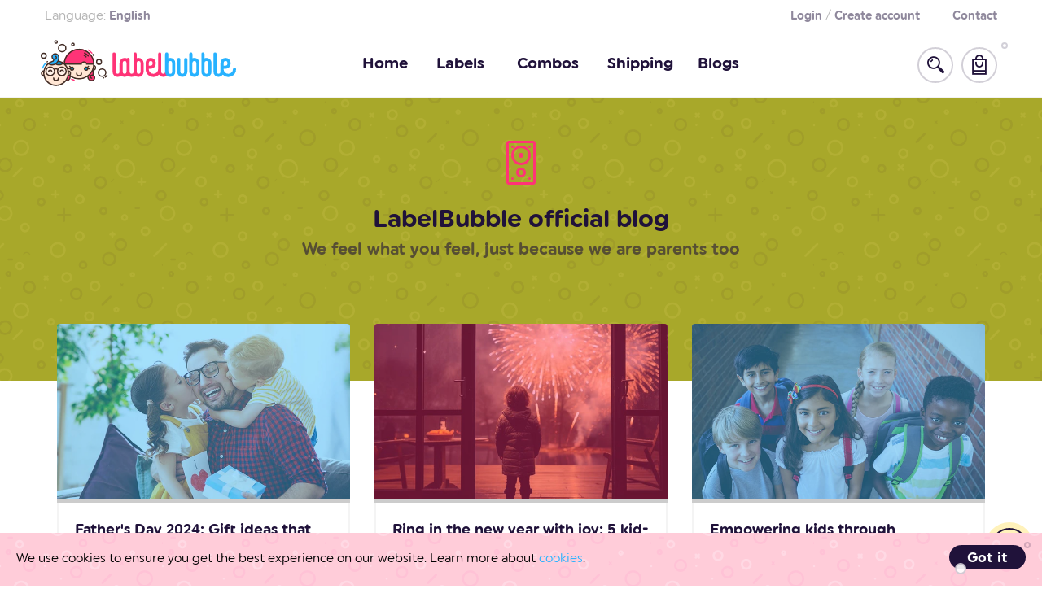

--- FILE ---
content_type: text/html; charset=utf-8
request_url: https://www.labelbubble.ca/blogs/news/tagged/school-labels
body_size: 21425
content:
<!doctype html>
<!--[if lt IE 7]><html class="no-js lt-ie9 lt-ie8 lt-ie7" lang="en"> <![endif]-->
<!--[if IE 7]><html class="no-js lt-ie9 lt-ie8" lang="en"> <![endif]-->
<!--[if IE 8]><html class="no-js lt-ie9" lang="en"> <![endif]-->
<!--[if IE 9 ]><html class="ie9 no-js"> <![endif]-->
<!--[if (gt IE 9)|!(IE)]><!--> <html class="no-js"> <!--<![endif]-->
<head>

  <!-- Basic page needs ================================================== -->
  <meta charset="utf-8">
  <meta http-equiv="X-UA-Compatible" content="IE=edge,chrome=1">


  <link rel="apple-touch-icon" sizes="57x57" href="//www.labelbubble.ca/cdn/shop/t/5/assets/apple-icon-57x57.png?v=93368455765653911181575597998">
  <link rel="apple-touch-icon" sizes="60x60" href="//www.labelbubble.ca/cdn/shop/t/5/assets/apple-icon-60x60.png?v=102051695772558266341575597999">
  <link rel="apple-touch-icon" sizes="72x72" href="//www.labelbubble.ca/cdn/shop/t/5/assets/apple-icon-72x72.png?v=76963473171183283481575597999">
  <link rel="apple-touch-icon" sizes="76x76" href="//www.labelbubble.ca/cdn/shop/t/5/assets/apple-icon-76x76.png?v=86278954283257568021575598000">
  <link rel="apple-touch-icon" sizes="114x114" href="//www.labelbubble.ca/cdn/shop/t/5/assets/apple-icon-114x114.png?v=16563288712194759261575597995">
  <link rel="apple-touch-icon" sizes="120x120" href="//www.labelbubble.ca/cdn/shop/t/5/assets/apple-icon-120x120.png?v=93664220929786259621575597996">
  <link rel="apple-touch-icon" sizes="144x144" href="//www.labelbubble.ca/cdn/shop/t/5/assets/apple-icon-144x144.png?v=168419232092671183171575597996">
  <link rel="apple-touch-icon" sizes="152x152" href="//www.labelbubble.ca/cdn/shop/t/5/assets/apple-icon-152x152.png?v=52518073116205447071575597997">
  <link rel="apple-touch-icon" sizes="180x180" href="//www.labelbubble.ca/cdn/shop/t/5/assets/apple-icon-180x180.png?v=9372823512178371781575597997">
  <link rel="icon" type="image/png" sizes="192x192"  href="//www.labelbubble.ca/cdn/shop/t/5/assets/android-icon-192x192.png?v=55572272530247789081575597992">
  <link rel="icon" type="image/png" sizes="32x32" href="//www.labelbubble.ca/cdn/shop/t/5/assets/favicon-32x32.png?v=170314637744323919471575598014">
  <link rel="icon" type="image/png" sizes="96x96" href="//www.labelbubble.ca/cdn/shop/t/5/assets/favicon-96x96.png?v=19237397298353043541575598015">
  <link rel="icon" type="image/png" sizes="16x16" href="//www.labelbubble.ca/cdn/shop/t/5/assets/favicon-16x16.png?v=103704825517973832911575598013">
  <link rel="manifest" href="//www.labelbubble.ca/cdn/shop/t/5/assets/manifest.json?v=170153710576350459501575598045 ">
  <meta name="msapplication-TileColor" content="#ffffff">
  <meta name="msapplication-TileImage" content="//www.labelbubble.ca/cdn/shop/t/5/assets/ms-icon-144x144.png?v=168419232092671183171575598045">
  <meta name="theme-color" content="#ffffff">
  <meta name="p:domain_verify" content="232e15311ac093e0fec41cf71aca3bae"/><meta property="og:site_name" content="Labelbubble.ca">
  <meta property="og:url" content="https://www.labelbubble.ca/blogs/news/tagged/school-labels">
  <meta property="og:title" content="News">
  <meta property="og:type" content="website">
  
  <!-- Title and description ================================================== -->
  <title>
  News &ndash; Tagged &quot;school labels&quot; &ndash; Labelbubble.ca
  </title>

  

  <!-- Social meta ================================================== -->
  <!-- /snippets/social-meta-tags.liquid -->




<meta property="og:site_name" content="Labelbubble.ca">
<meta property="og:url" content="https://www.labelbubble.ca/blogs/news/tagged/school-labels">
<meta property="og:title" content="News">
<meta property="og:type" content="website">
<meta property="og:description" content="LabelBubble offers high quality, personalized name labels for kids. Our label icons are cute and unique. Parents can personalize our waterproof and dishwasher safe name labels, clothing labels, shoe labels, and bag labels. Free Shipping within Canada.">





<meta name="twitter:card" content="summary_large_image">
<meta name="twitter:title" content="News">
<meta name="twitter:description" content="LabelBubble offers high quality, personalized name labels for kids. Our label icons are cute and unique. Parents can personalize our waterproof and dishwasher safe name labels, clothing labels, shoe labels, and bag labels. Free Shipping within Canada.">


  <!-- Helpers ================================================== -->
  <link rel="canonical" href="https://www.labelbubble.ca/blogs/news/tagged/school-labels">
  <meta name="viewport" content="width=device-width,initial-scale=1">
  <meta name="theme-color" content="#59756f">
  <!-- CSS ================================================== -->
  <link href="//www.labelbubble.ca/cdn/shop/t/5/assets/theme.css?v=173013077527526376411727296335" rel="stylesheet" type="text/css" media="all" />
  
  
  <link href="//www.labelbubble.ca/cdn/shop/t/5/assets/style.css?v=1774667125071442841727296200" rel="stylesheet" type="text/css" media="all" />
  
  
  
  <script>
    window.theme = window.theme || {};

    var theme = {
      strings: {
        addToCart: "Add to cart",
        soldOut: "Sold out",
        unavailable: "Unavailable",
        zoomClose: "Close (Esc)",
        zoomPrev: "Previous (Left arrow key)",
        zoomNext: "Next (Right arrow key)",
        addressError: "Error looking up that address",
        addressNoResults: "No results for that address",
        addressQueryLimit: "You have exceeded the Google API usage limit. Consider upgrading to a \u003ca href=\"https:\/\/developers.google.com\/maps\/premium\/usage-limits\"\u003ePremium Plan\u003c\/a\u003e.",
        authError: "There was a problem authenticating your Google Maps API Key."
      },
      settings: {
        // Adding some settings to allow the editor to update correctly when they are changed
        enableWideLayout: false,
        typeAccentTransform: false,
        typeAccentSpacing: false,
        baseFontSize: '17px',
        headerBaseFontSize: '32px',
        accentFontSize: '16px'
      },
      variables: {
        mediaQueryMedium: 'screen and (max-width: 768px)',
        bpSmall: false
      },
      moneyFormat: "${{amount}}"
    }

    document.documentElement.className = document.documentElement.className.replace('no-js', 'supports-js');
  </script>

  <!-- Header hook for plugins ================================================== -->
  <script>window.performance && window.performance.mark && window.performance.mark('shopify.content_for_header.start');</script><meta name="google-site-verification" content="u_qUHOifdLatJGkeZ4k3q65_Uu8IvQqV-hsjot_hp7s">
<meta id="shopify-digital-wallet" name="shopify-digital-wallet" content="/27151597665/digital_wallets/dialog">
<meta name="shopify-checkout-api-token" content="f2bf4fa833e15ba6abf52f86977a82a2">
<link rel="alternate" type="application/atom+xml" title="Feed" href="/blogs/news/tagged/school-labels.atom" />
<link rel="next" href="/blogs/news/tagged/school-labels?page=2">
<script async="async" src="/checkouts/internal/preloads.js?locale=en-CA"></script>
<link rel="preconnect" href="https://shop.app" crossorigin="anonymous">
<script async="async" src="https://shop.app/checkouts/internal/preloads.js?locale=en-CA&shop_id=27151597665" crossorigin="anonymous"></script>
<script id="shopify-features" type="application/json">{"accessToken":"f2bf4fa833e15ba6abf52f86977a82a2","betas":["rich-media-storefront-analytics"],"domain":"www.labelbubble.ca","predictiveSearch":true,"shopId":27151597665,"locale":"en"}</script>
<script>var Shopify = Shopify || {};
Shopify.shop = "labelbubble-ca.myshopify.com";
Shopify.locale = "en";
Shopify.currency = {"active":"CAD","rate":"1.0"};
Shopify.country = "CA";
Shopify.theme = {"name":"labelbubble-v2-2019-12-05","id":80418898017,"schema_name":"Labelbubble","schema_version":"7.0.1","theme_store_id":null,"role":"main"};
Shopify.theme.handle = "null";
Shopify.theme.style = {"id":null,"handle":null};
Shopify.cdnHost = "www.labelbubble.ca/cdn";
Shopify.routes = Shopify.routes || {};
Shopify.routes.root = "/";</script>
<script type="module">!function(o){(o.Shopify=o.Shopify||{}).modules=!0}(window);</script>
<script>!function(o){function n(){var o=[];function n(){o.push(Array.prototype.slice.apply(arguments))}return n.q=o,n}var t=o.Shopify=o.Shopify||{};t.loadFeatures=n(),t.autoloadFeatures=n()}(window);</script>
<script>
  window.ShopifyPay = window.ShopifyPay || {};
  window.ShopifyPay.apiHost = "shop.app\/pay";
  window.ShopifyPay.redirectState = null;
</script>
<script id="shop-js-analytics" type="application/json">{"pageType":"blog"}</script>
<script defer="defer" async type="module" src="//www.labelbubble.ca/cdn/shopifycloud/shop-js/modules/v2/client.init-shop-cart-sync_BT-GjEfc.en.esm.js"></script>
<script defer="defer" async type="module" src="//www.labelbubble.ca/cdn/shopifycloud/shop-js/modules/v2/chunk.common_D58fp_Oc.esm.js"></script>
<script defer="defer" async type="module" src="//www.labelbubble.ca/cdn/shopifycloud/shop-js/modules/v2/chunk.modal_xMitdFEc.esm.js"></script>
<script type="module">
  await import("//www.labelbubble.ca/cdn/shopifycloud/shop-js/modules/v2/client.init-shop-cart-sync_BT-GjEfc.en.esm.js");
await import("//www.labelbubble.ca/cdn/shopifycloud/shop-js/modules/v2/chunk.common_D58fp_Oc.esm.js");
await import("//www.labelbubble.ca/cdn/shopifycloud/shop-js/modules/v2/chunk.modal_xMitdFEc.esm.js");

  window.Shopify.SignInWithShop?.initShopCartSync?.({"fedCMEnabled":true,"windoidEnabled":true});

</script>
<script>
  window.Shopify = window.Shopify || {};
  if (!window.Shopify.featureAssets) window.Shopify.featureAssets = {};
  window.Shopify.featureAssets['shop-js'] = {"shop-cart-sync":["modules/v2/client.shop-cart-sync_DZOKe7Ll.en.esm.js","modules/v2/chunk.common_D58fp_Oc.esm.js","modules/v2/chunk.modal_xMitdFEc.esm.js"],"init-fed-cm":["modules/v2/client.init-fed-cm_B6oLuCjv.en.esm.js","modules/v2/chunk.common_D58fp_Oc.esm.js","modules/v2/chunk.modal_xMitdFEc.esm.js"],"shop-cash-offers":["modules/v2/client.shop-cash-offers_D2sdYoxE.en.esm.js","modules/v2/chunk.common_D58fp_Oc.esm.js","modules/v2/chunk.modal_xMitdFEc.esm.js"],"shop-login-button":["modules/v2/client.shop-login-button_QeVjl5Y3.en.esm.js","modules/v2/chunk.common_D58fp_Oc.esm.js","modules/v2/chunk.modal_xMitdFEc.esm.js"],"pay-button":["modules/v2/client.pay-button_DXTOsIq6.en.esm.js","modules/v2/chunk.common_D58fp_Oc.esm.js","modules/v2/chunk.modal_xMitdFEc.esm.js"],"shop-button":["modules/v2/client.shop-button_DQZHx9pm.en.esm.js","modules/v2/chunk.common_D58fp_Oc.esm.js","modules/v2/chunk.modal_xMitdFEc.esm.js"],"avatar":["modules/v2/client.avatar_BTnouDA3.en.esm.js"],"init-windoid":["modules/v2/client.init-windoid_CR1B-cfM.en.esm.js","modules/v2/chunk.common_D58fp_Oc.esm.js","modules/v2/chunk.modal_xMitdFEc.esm.js"],"init-shop-for-new-customer-accounts":["modules/v2/client.init-shop-for-new-customer-accounts_C_vY_xzh.en.esm.js","modules/v2/client.shop-login-button_QeVjl5Y3.en.esm.js","modules/v2/chunk.common_D58fp_Oc.esm.js","modules/v2/chunk.modal_xMitdFEc.esm.js"],"init-shop-email-lookup-coordinator":["modules/v2/client.init-shop-email-lookup-coordinator_BI7n9ZSv.en.esm.js","modules/v2/chunk.common_D58fp_Oc.esm.js","modules/v2/chunk.modal_xMitdFEc.esm.js"],"init-shop-cart-sync":["modules/v2/client.init-shop-cart-sync_BT-GjEfc.en.esm.js","modules/v2/chunk.common_D58fp_Oc.esm.js","modules/v2/chunk.modal_xMitdFEc.esm.js"],"shop-toast-manager":["modules/v2/client.shop-toast-manager_DiYdP3xc.en.esm.js","modules/v2/chunk.common_D58fp_Oc.esm.js","modules/v2/chunk.modal_xMitdFEc.esm.js"],"init-customer-accounts":["modules/v2/client.init-customer-accounts_D9ZNqS-Q.en.esm.js","modules/v2/client.shop-login-button_QeVjl5Y3.en.esm.js","modules/v2/chunk.common_D58fp_Oc.esm.js","modules/v2/chunk.modal_xMitdFEc.esm.js"],"init-customer-accounts-sign-up":["modules/v2/client.init-customer-accounts-sign-up_iGw4briv.en.esm.js","modules/v2/client.shop-login-button_QeVjl5Y3.en.esm.js","modules/v2/chunk.common_D58fp_Oc.esm.js","modules/v2/chunk.modal_xMitdFEc.esm.js"],"shop-follow-button":["modules/v2/client.shop-follow-button_CqMgW2wH.en.esm.js","modules/v2/chunk.common_D58fp_Oc.esm.js","modules/v2/chunk.modal_xMitdFEc.esm.js"],"checkout-modal":["modules/v2/client.checkout-modal_xHeaAweL.en.esm.js","modules/v2/chunk.common_D58fp_Oc.esm.js","modules/v2/chunk.modal_xMitdFEc.esm.js"],"shop-login":["modules/v2/client.shop-login_D91U-Q7h.en.esm.js","modules/v2/chunk.common_D58fp_Oc.esm.js","modules/v2/chunk.modal_xMitdFEc.esm.js"],"lead-capture":["modules/v2/client.lead-capture_BJmE1dJe.en.esm.js","modules/v2/chunk.common_D58fp_Oc.esm.js","modules/v2/chunk.modal_xMitdFEc.esm.js"],"payment-terms":["modules/v2/client.payment-terms_Ci9AEqFq.en.esm.js","modules/v2/chunk.common_D58fp_Oc.esm.js","modules/v2/chunk.modal_xMitdFEc.esm.js"]};
</script>
<script id="__st">var __st={"a":27151597665,"offset":-18000,"reqid":"e771ff3f-d3dc-482a-a893-bffb9e1030c4-1769173935","pageurl":"www.labelbubble.ca\/blogs\/news\/tagged\/school-labels","s":"blogs-49308401761","u":"8f0b251b612a","p":"blog","rtyp":"blog","rid":49308401761};</script>
<script>window.ShopifyPaypalV4VisibilityTracking = true;</script>
<script id="captcha-bootstrap">!function(){'use strict';const t='contact',e='account',n='new_comment',o=[[t,t],['blogs',n],['comments',n],[t,'customer']],c=[[e,'customer_login'],[e,'guest_login'],[e,'recover_customer_password'],[e,'create_customer']],r=t=>t.map((([t,e])=>`form[action*='/${t}']:not([data-nocaptcha='true']) input[name='form_type'][value='${e}']`)).join(','),a=t=>()=>t?[...document.querySelectorAll(t)].map((t=>t.form)):[];function s(){const t=[...o],e=r(t);return a(e)}const i='password',u='form_key',d=['recaptcha-v3-token','g-recaptcha-response','h-captcha-response',i],f=()=>{try{return window.sessionStorage}catch{return}},m='__shopify_v',_=t=>t.elements[u];function p(t,e,n=!1){try{const o=window.sessionStorage,c=JSON.parse(o.getItem(e)),{data:r}=function(t){const{data:e,action:n}=t;return t[m]||n?{data:e,action:n}:{data:t,action:n}}(c);for(const[e,n]of Object.entries(r))t.elements[e]&&(t.elements[e].value=n);n&&o.removeItem(e)}catch(o){console.error('form repopulation failed',{error:o})}}const l='form_type',E='cptcha';function T(t){t.dataset[E]=!0}const w=window,h=w.document,L='Shopify',v='ce_forms',y='captcha';let A=!1;((t,e)=>{const n=(g='f06e6c50-85a8-45c8-87d0-21a2b65856fe',I='https://cdn.shopify.com/shopifycloud/storefront-forms-hcaptcha/ce_storefront_forms_captcha_hcaptcha.v1.5.2.iife.js',D={infoText:'Protected by hCaptcha',privacyText:'Privacy',termsText:'Terms'},(t,e,n)=>{const o=w[L][v],c=o.bindForm;if(c)return c(t,g,e,D).then(n);var r;o.q.push([[t,g,e,D],n]),r=I,A||(h.body.append(Object.assign(h.createElement('script'),{id:'captcha-provider',async:!0,src:r})),A=!0)});var g,I,D;w[L]=w[L]||{},w[L][v]=w[L][v]||{},w[L][v].q=[],w[L][y]=w[L][y]||{},w[L][y].protect=function(t,e){n(t,void 0,e),T(t)},Object.freeze(w[L][y]),function(t,e,n,w,h,L){const[v,y,A,g]=function(t,e,n){const i=e?o:[],u=t?c:[],d=[...i,...u],f=r(d),m=r(i),_=r(d.filter((([t,e])=>n.includes(e))));return[a(f),a(m),a(_),s()]}(w,h,L),I=t=>{const e=t.target;return e instanceof HTMLFormElement?e:e&&e.form},D=t=>v().includes(t);t.addEventListener('submit',(t=>{const e=I(t);if(!e)return;const n=D(e)&&!e.dataset.hcaptchaBound&&!e.dataset.recaptchaBound,o=_(e),c=g().includes(e)&&(!o||!o.value);(n||c)&&t.preventDefault(),c&&!n&&(function(t){try{if(!f())return;!function(t){const e=f();if(!e)return;const n=_(t);if(!n)return;const o=n.value;o&&e.removeItem(o)}(t);const e=Array.from(Array(32),(()=>Math.random().toString(36)[2])).join('');!function(t,e){_(t)||t.append(Object.assign(document.createElement('input'),{type:'hidden',name:u})),t.elements[u].value=e}(t,e),function(t,e){const n=f();if(!n)return;const o=[...t.querySelectorAll(`input[type='${i}']`)].map((({name:t})=>t)),c=[...d,...o],r={};for(const[a,s]of new FormData(t).entries())c.includes(a)||(r[a]=s);n.setItem(e,JSON.stringify({[m]:1,action:t.action,data:r}))}(t,e)}catch(e){console.error('failed to persist form',e)}}(e),e.submit())}));const S=(t,e)=>{t&&!t.dataset[E]&&(n(t,e.some((e=>e===t))),T(t))};for(const o of['focusin','change'])t.addEventListener(o,(t=>{const e=I(t);D(e)&&S(e,y())}));const B=e.get('form_key'),M=e.get(l),P=B&&M;t.addEventListener('DOMContentLoaded',(()=>{const t=y();if(P)for(const e of t)e.elements[l].value===M&&p(e,B);[...new Set([...A(),...v().filter((t=>'true'===t.dataset.shopifyCaptcha))])].forEach((e=>S(e,t)))}))}(h,new URLSearchParams(w.location.search),n,t,e,['guest_login'])})(!0,!0)}();</script>
<script integrity="sha256-4kQ18oKyAcykRKYeNunJcIwy7WH5gtpwJnB7kiuLZ1E=" data-source-attribution="shopify.loadfeatures" defer="defer" src="//www.labelbubble.ca/cdn/shopifycloud/storefront/assets/storefront/load_feature-a0a9edcb.js" crossorigin="anonymous"></script>
<script crossorigin="anonymous" defer="defer" src="//www.labelbubble.ca/cdn/shopifycloud/storefront/assets/shopify_pay/storefront-65b4c6d7.js?v=20250812"></script>
<script data-source-attribution="shopify.dynamic_checkout.dynamic.init">var Shopify=Shopify||{};Shopify.PaymentButton=Shopify.PaymentButton||{isStorefrontPortableWallets:!0,init:function(){window.Shopify.PaymentButton.init=function(){};var t=document.createElement("script");t.src="https://www.labelbubble.ca/cdn/shopifycloud/portable-wallets/latest/portable-wallets.en.js",t.type="module",document.head.appendChild(t)}};
</script>
<script data-source-attribution="shopify.dynamic_checkout.buyer_consent">
  function portableWalletsHideBuyerConsent(e){var t=document.getElementById("shopify-buyer-consent"),n=document.getElementById("shopify-subscription-policy-button");t&&n&&(t.classList.add("hidden"),t.setAttribute("aria-hidden","true"),n.removeEventListener("click",e))}function portableWalletsShowBuyerConsent(e){var t=document.getElementById("shopify-buyer-consent"),n=document.getElementById("shopify-subscription-policy-button");t&&n&&(t.classList.remove("hidden"),t.removeAttribute("aria-hidden"),n.addEventListener("click",e))}window.Shopify?.PaymentButton&&(window.Shopify.PaymentButton.hideBuyerConsent=portableWalletsHideBuyerConsent,window.Shopify.PaymentButton.showBuyerConsent=portableWalletsShowBuyerConsent);
</script>
<script data-source-attribution="shopify.dynamic_checkout.cart.bootstrap">document.addEventListener("DOMContentLoaded",(function(){function t(){return document.querySelector("shopify-accelerated-checkout-cart, shopify-accelerated-checkout")}if(t())Shopify.PaymentButton.init();else{new MutationObserver((function(e,n){t()&&(Shopify.PaymentButton.init(),n.disconnect())})).observe(document.body,{childList:!0,subtree:!0})}}));
</script>
<link id="shopify-accelerated-checkout-styles" rel="stylesheet" media="screen" href="https://www.labelbubble.ca/cdn/shopifycloud/portable-wallets/latest/accelerated-checkout-backwards-compat.css" crossorigin="anonymous">
<style id="shopify-accelerated-checkout-cart">
        #shopify-buyer-consent {
  margin-top: 1em;
  display: inline-block;
  width: 100%;
}

#shopify-buyer-consent.hidden {
  display: none;
}

#shopify-subscription-policy-button {
  background: none;
  border: none;
  padding: 0;
  text-decoration: underline;
  font-size: inherit;
  cursor: pointer;
}

#shopify-subscription-policy-button::before {
  box-shadow: none;
}

      </style>

<script>window.performance && window.performance.mark && window.performance.mark('shopify.content_for_header.end');</script>


  <script src="//www.labelbubble.ca/cdn/shop/t/5/assets/libs.js?v=145220347100786206961575603631" type="text/javascript"></script>


  
  
  

  
  
  
  <!-- Hotjar Tracking Code for www.labelbubble.ca -->
  <script>
      (function(h,o,t,j,a,r){
          h.hj=h.hj||function(){(h.hj.q=h.hj.q||[]).push(arguments)};
          h._hjSettings={hjid:1778876,hjsv:6};
          a=o.getElementsByTagName('head')[0];
          r=o.createElement('script');r.async=1;
          r.src=t+h._hjSettings.hjid+j+h._hjSettings.hjsv;
          a.appendChild(r);
      })(window,document,'https://static.hotjar.com/c/hotjar-','.js?sv=');
  </script>


  <script async src="https://pagead2.googlesyndication.com/pagead/js/adsbygoogle.js?client=ca-pub-4489234960298996"
     crossorigin="anonymous"></script>
<meta property="og:image" content="https://cdn.shopify.com/s/files/1/0271/5159/7665/files/label-bubble-logo.png?height=628&pad_color=fff&v=1613541305&width=1200" />
<meta property="og:image:secure_url" content="https://cdn.shopify.com/s/files/1/0271/5159/7665/files/label-bubble-logo.png?height=628&pad_color=fff&v=1613541305&width=1200" />
<meta property="og:image:width" content="1200" />
<meta property="og:image:height" content="628" />
<link href="https://monorail-edge.shopifysvc.com" rel="dns-prefetch">
<script>(function(){if ("sendBeacon" in navigator && "performance" in window) {try {var session_token_from_headers = performance.getEntriesByType('navigation')[0].serverTiming.find(x => x.name == '_s').description;} catch {var session_token_from_headers = undefined;}var session_cookie_matches = document.cookie.match(/_shopify_s=([^;]*)/);var session_token_from_cookie = session_cookie_matches && session_cookie_matches.length === 2 ? session_cookie_matches[1] : "";var session_token = session_token_from_headers || session_token_from_cookie || "";function handle_abandonment_event(e) {var entries = performance.getEntries().filter(function(entry) {return /monorail-edge.shopifysvc.com/.test(entry.name);});if (!window.abandonment_tracked && entries.length === 0) {window.abandonment_tracked = true;var currentMs = Date.now();var navigation_start = performance.timing.navigationStart;var payload = {shop_id: 27151597665,url: window.location.href,navigation_start,duration: currentMs - navigation_start,session_token,page_type: "blog"};window.navigator.sendBeacon("https://monorail-edge.shopifysvc.com/v1/produce", JSON.stringify({schema_id: "online_store_buyer_site_abandonment/1.1",payload: payload,metadata: {event_created_at_ms: currentMs,event_sent_at_ms: currentMs}}));}}window.addEventListener('pagehide', handle_abandonment_event);}}());</script>
<script id="web-pixels-manager-setup">(function e(e,d,r,n,o){if(void 0===o&&(o={}),!Boolean(null===(a=null===(i=window.Shopify)||void 0===i?void 0:i.analytics)||void 0===a?void 0:a.replayQueue)){var i,a;window.Shopify=window.Shopify||{};var t=window.Shopify;t.analytics=t.analytics||{};var s=t.analytics;s.replayQueue=[],s.publish=function(e,d,r){return s.replayQueue.push([e,d,r]),!0};try{self.performance.mark("wpm:start")}catch(e){}var l=function(){var e={modern:/Edge?\/(1{2}[4-9]|1[2-9]\d|[2-9]\d{2}|\d{4,})\.\d+(\.\d+|)|Firefox\/(1{2}[4-9]|1[2-9]\d|[2-9]\d{2}|\d{4,})\.\d+(\.\d+|)|Chrom(ium|e)\/(9{2}|\d{3,})\.\d+(\.\d+|)|(Maci|X1{2}).+ Version\/(15\.\d+|(1[6-9]|[2-9]\d|\d{3,})\.\d+)([,.]\d+|)( \(\w+\)|)( Mobile\/\w+|) Safari\/|Chrome.+OPR\/(9{2}|\d{3,})\.\d+\.\d+|(CPU[ +]OS|iPhone[ +]OS|CPU[ +]iPhone|CPU IPhone OS|CPU iPad OS)[ +]+(15[._]\d+|(1[6-9]|[2-9]\d|\d{3,})[._]\d+)([._]\d+|)|Android:?[ /-](13[3-9]|1[4-9]\d|[2-9]\d{2}|\d{4,})(\.\d+|)(\.\d+|)|Android.+Firefox\/(13[5-9]|1[4-9]\d|[2-9]\d{2}|\d{4,})\.\d+(\.\d+|)|Android.+Chrom(ium|e)\/(13[3-9]|1[4-9]\d|[2-9]\d{2}|\d{4,})\.\d+(\.\d+|)|SamsungBrowser\/([2-9]\d|\d{3,})\.\d+/,legacy:/Edge?\/(1[6-9]|[2-9]\d|\d{3,})\.\d+(\.\d+|)|Firefox\/(5[4-9]|[6-9]\d|\d{3,})\.\d+(\.\d+|)|Chrom(ium|e)\/(5[1-9]|[6-9]\d|\d{3,})\.\d+(\.\d+|)([\d.]+$|.*Safari\/(?![\d.]+ Edge\/[\d.]+$))|(Maci|X1{2}).+ Version\/(10\.\d+|(1[1-9]|[2-9]\d|\d{3,})\.\d+)([,.]\d+|)( \(\w+\)|)( Mobile\/\w+|) Safari\/|Chrome.+OPR\/(3[89]|[4-9]\d|\d{3,})\.\d+\.\d+|(CPU[ +]OS|iPhone[ +]OS|CPU[ +]iPhone|CPU IPhone OS|CPU iPad OS)[ +]+(10[._]\d+|(1[1-9]|[2-9]\d|\d{3,})[._]\d+)([._]\d+|)|Android:?[ /-](13[3-9]|1[4-9]\d|[2-9]\d{2}|\d{4,})(\.\d+|)(\.\d+|)|Mobile Safari.+OPR\/([89]\d|\d{3,})\.\d+\.\d+|Android.+Firefox\/(13[5-9]|1[4-9]\d|[2-9]\d{2}|\d{4,})\.\d+(\.\d+|)|Android.+Chrom(ium|e)\/(13[3-9]|1[4-9]\d|[2-9]\d{2}|\d{4,})\.\d+(\.\d+|)|Android.+(UC? ?Browser|UCWEB|U3)[ /]?(15\.([5-9]|\d{2,})|(1[6-9]|[2-9]\d|\d{3,})\.\d+)\.\d+|SamsungBrowser\/(5\.\d+|([6-9]|\d{2,})\.\d+)|Android.+MQ{2}Browser\/(14(\.(9|\d{2,})|)|(1[5-9]|[2-9]\d|\d{3,})(\.\d+|))(\.\d+|)|K[Aa][Ii]OS\/(3\.\d+|([4-9]|\d{2,})\.\d+)(\.\d+|)/},d=e.modern,r=e.legacy,n=navigator.userAgent;return n.match(d)?"modern":n.match(r)?"legacy":"unknown"}(),u="modern"===l?"modern":"legacy",c=(null!=n?n:{modern:"",legacy:""})[u],f=function(e){return[e.baseUrl,"/wpm","/b",e.hashVersion,"modern"===e.buildTarget?"m":"l",".js"].join("")}({baseUrl:d,hashVersion:r,buildTarget:u}),m=function(e){var d=e.version,r=e.bundleTarget,n=e.surface,o=e.pageUrl,i=e.monorailEndpoint;return{emit:function(e){var a=e.status,t=e.errorMsg,s=(new Date).getTime(),l=JSON.stringify({metadata:{event_sent_at_ms:s},events:[{schema_id:"web_pixels_manager_load/3.1",payload:{version:d,bundle_target:r,page_url:o,status:a,surface:n,error_msg:t},metadata:{event_created_at_ms:s}}]});if(!i)return console&&console.warn&&console.warn("[Web Pixels Manager] No Monorail endpoint provided, skipping logging."),!1;try{return self.navigator.sendBeacon.bind(self.navigator)(i,l)}catch(e){}var u=new XMLHttpRequest;try{return u.open("POST",i,!0),u.setRequestHeader("Content-Type","text/plain"),u.send(l),!0}catch(e){return console&&console.warn&&console.warn("[Web Pixels Manager] Got an unhandled error while logging to Monorail."),!1}}}}({version:r,bundleTarget:l,surface:e.surface,pageUrl:self.location.href,monorailEndpoint:e.monorailEndpoint});try{o.browserTarget=l,function(e){var d=e.src,r=e.async,n=void 0===r||r,o=e.onload,i=e.onerror,a=e.sri,t=e.scriptDataAttributes,s=void 0===t?{}:t,l=document.createElement("script"),u=document.querySelector("head"),c=document.querySelector("body");if(l.async=n,l.src=d,a&&(l.integrity=a,l.crossOrigin="anonymous"),s)for(var f in s)if(Object.prototype.hasOwnProperty.call(s,f))try{l.dataset[f]=s[f]}catch(e){}if(o&&l.addEventListener("load",o),i&&l.addEventListener("error",i),u)u.appendChild(l);else{if(!c)throw new Error("Did not find a head or body element to append the script");c.appendChild(l)}}({src:f,async:!0,onload:function(){if(!function(){var e,d;return Boolean(null===(d=null===(e=window.Shopify)||void 0===e?void 0:e.analytics)||void 0===d?void 0:d.initialized)}()){var d=window.webPixelsManager.init(e)||void 0;if(d){var r=window.Shopify.analytics;r.replayQueue.forEach((function(e){var r=e[0],n=e[1],o=e[2];d.publishCustomEvent(r,n,o)})),r.replayQueue=[],r.publish=d.publishCustomEvent,r.visitor=d.visitor,r.initialized=!0}}},onerror:function(){return m.emit({status:"failed",errorMsg:"".concat(f," has failed to load")})},sri:function(e){var d=/^sha384-[A-Za-z0-9+/=]+$/;return"string"==typeof e&&d.test(e)}(c)?c:"",scriptDataAttributes:o}),m.emit({status:"loading"})}catch(e){m.emit({status:"failed",errorMsg:(null==e?void 0:e.message)||"Unknown error"})}}})({shopId: 27151597665,storefrontBaseUrl: "https://www.labelbubble.ca",extensionsBaseUrl: "https://extensions.shopifycdn.com/cdn/shopifycloud/web-pixels-manager",monorailEndpoint: "https://monorail-edge.shopifysvc.com/unstable/produce_batch",surface: "storefront-renderer",enabledBetaFlags: ["2dca8a86"],webPixelsConfigList: [{"id":"552992960","configuration":"{\"config\":\"{\\\"pixel_id\\\":\\\"GT-P85PM2F\\\",\\\"target_country\\\":\\\"CA\\\",\\\"gtag_events\\\":[{\\\"type\\\":\\\"purchase\\\",\\\"action_label\\\":\\\"MC-TXC0N554WZ\\\"},{\\\"type\\\":\\\"page_view\\\",\\\"action_label\\\":\\\"MC-TXC0N554WZ\\\"},{\\\"type\\\":\\\"view_item\\\",\\\"action_label\\\":\\\"MC-TXC0N554WZ\\\"}],\\\"enable_monitoring_mode\\\":false}\"}","eventPayloadVersion":"v1","runtimeContext":"OPEN","scriptVersion":"b2a88bafab3e21179ed38636efcd8a93","type":"APP","apiClientId":1780363,"privacyPurposes":[],"dataSharingAdjustments":{"protectedCustomerApprovalScopes":["read_customer_address","read_customer_email","read_customer_name","read_customer_personal_data","read_customer_phone"]}},{"id":"126714048","configuration":"{\"pixel_id\":\"309032947005748\",\"pixel_type\":\"facebook_pixel\",\"metaapp_system_user_token\":\"-\"}","eventPayloadVersion":"v1","runtimeContext":"OPEN","scriptVersion":"ca16bc87fe92b6042fbaa3acc2fbdaa6","type":"APP","apiClientId":2329312,"privacyPurposes":["ANALYTICS","MARKETING","SALE_OF_DATA"],"dataSharingAdjustments":{"protectedCustomerApprovalScopes":["read_customer_address","read_customer_email","read_customer_name","read_customer_personal_data","read_customer_phone"]}},{"id":"55345344","eventPayloadVersion":"v1","runtimeContext":"LAX","scriptVersion":"1","type":"CUSTOM","privacyPurposes":["MARKETING"],"name":"Meta pixel (migrated)"},{"id":"98402496","eventPayloadVersion":"v1","runtimeContext":"LAX","scriptVersion":"1","type":"CUSTOM","privacyPurposes":["ANALYTICS"],"name":"Google Analytics tag (migrated)"},{"id":"shopify-app-pixel","configuration":"{}","eventPayloadVersion":"v1","runtimeContext":"STRICT","scriptVersion":"0450","apiClientId":"shopify-pixel","type":"APP","privacyPurposes":["ANALYTICS","MARKETING"]},{"id":"shopify-custom-pixel","eventPayloadVersion":"v1","runtimeContext":"LAX","scriptVersion":"0450","apiClientId":"shopify-pixel","type":"CUSTOM","privacyPurposes":["ANALYTICS","MARKETING"]}],isMerchantRequest: false,initData: {"shop":{"name":"Labelbubble.ca","paymentSettings":{"currencyCode":"CAD"},"myshopifyDomain":"labelbubble-ca.myshopify.com","countryCode":"CA","storefrontUrl":"https:\/\/www.labelbubble.ca"},"customer":null,"cart":null,"checkout":null,"productVariants":[],"purchasingCompany":null},},"https://www.labelbubble.ca/cdn","fcfee988w5aeb613cpc8e4bc33m6693e112",{"modern":"","legacy":""},{"shopId":"27151597665","storefrontBaseUrl":"https:\/\/www.labelbubble.ca","extensionBaseUrl":"https:\/\/extensions.shopifycdn.com\/cdn\/shopifycloud\/web-pixels-manager","surface":"storefront-renderer","enabledBetaFlags":"[\"2dca8a86\"]","isMerchantRequest":"false","hashVersion":"fcfee988w5aeb613cpc8e4bc33m6693e112","publish":"custom","events":"[[\"page_viewed\",{}]]"});</script><script>
  window.ShopifyAnalytics = window.ShopifyAnalytics || {};
  window.ShopifyAnalytics.meta = window.ShopifyAnalytics.meta || {};
  window.ShopifyAnalytics.meta.currency = 'CAD';
  var meta = {"page":{"pageType":"blog","resourceType":"blog","resourceId":49308401761,"requestId":"e771ff3f-d3dc-482a-a893-bffb9e1030c4-1769173935"}};
  for (var attr in meta) {
    window.ShopifyAnalytics.meta[attr] = meta[attr];
  }
</script>
<script class="analytics">
  (function () {
    var customDocumentWrite = function(content) {
      var jquery = null;

      if (window.jQuery) {
        jquery = window.jQuery;
      } else if (window.Checkout && window.Checkout.$) {
        jquery = window.Checkout.$;
      }

      if (jquery) {
        jquery('body').append(content);
      }
    };

    var hasLoggedConversion = function(token) {
      if (token) {
        return document.cookie.indexOf('loggedConversion=' + token) !== -1;
      }
      return false;
    }

    var setCookieIfConversion = function(token) {
      if (token) {
        var twoMonthsFromNow = new Date(Date.now());
        twoMonthsFromNow.setMonth(twoMonthsFromNow.getMonth() + 2);

        document.cookie = 'loggedConversion=' + token + '; expires=' + twoMonthsFromNow;
      }
    }

    var trekkie = window.ShopifyAnalytics.lib = window.trekkie = window.trekkie || [];
    if (trekkie.integrations) {
      return;
    }
    trekkie.methods = [
      'identify',
      'page',
      'ready',
      'track',
      'trackForm',
      'trackLink'
    ];
    trekkie.factory = function(method) {
      return function() {
        var args = Array.prototype.slice.call(arguments);
        args.unshift(method);
        trekkie.push(args);
        return trekkie;
      };
    };
    for (var i = 0; i < trekkie.methods.length; i++) {
      var key = trekkie.methods[i];
      trekkie[key] = trekkie.factory(key);
    }
    trekkie.load = function(config) {
      trekkie.config = config || {};
      trekkie.config.initialDocumentCookie = document.cookie;
      var first = document.getElementsByTagName('script')[0];
      var script = document.createElement('script');
      script.type = 'text/javascript';
      script.onerror = function(e) {
        var scriptFallback = document.createElement('script');
        scriptFallback.type = 'text/javascript';
        scriptFallback.onerror = function(error) {
                var Monorail = {
      produce: function produce(monorailDomain, schemaId, payload) {
        var currentMs = new Date().getTime();
        var event = {
          schema_id: schemaId,
          payload: payload,
          metadata: {
            event_created_at_ms: currentMs,
            event_sent_at_ms: currentMs
          }
        };
        return Monorail.sendRequest("https://" + monorailDomain + "/v1/produce", JSON.stringify(event));
      },
      sendRequest: function sendRequest(endpointUrl, payload) {
        // Try the sendBeacon API
        if (window && window.navigator && typeof window.navigator.sendBeacon === 'function' && typeof window.Blob === 'function' && !Monorail.isIos12()) {
          var blobData = new window.Blob([payload], {
            type: 'text/plain'
          });

          if (window.navigator.sendBeacon(endpointUrl, blobData)) {
            return true;
          } // sendBeacon was not successful

        } // XHR beacon

        var xhr = new XMLHttpRequest();

        try {
          xhr.open('POST', endpointUrl);
          xhr.setRequestHeader('Content-Type', 'text/plain');
          xhr.send(payload);
        } catch (e) {
          console.log(e);
        }

        return false;
      },
      isIos12: function isIos12() {
        return window.navigator.userAgent.lastIndexOf('iPhone; CPU iPhone OS 12_') !== -1 || window.navigator.userAgent.lastIndexOf('iPad; CPU OS 12_') !== -1;
      }
    };
    Monorail.produce('monorail-edge.shopifysvc.com',
      'trekkie_storefront_load_errors/1.1',
      {shop_id: 27151597665,
      theme_id: 80418898017,
      app_name: "storefront",
      context_url: window.location.href,
      source_url: "//www.labelbubble.ca/cdn/s/trekkie.storefront.8d95595f799fbf7e1d32231b9a28fd43b70c67d3.min.js"});

        };
        scriptFallback.async = true;
        scriptFallback.src = '//www.labelbubble.ca/cdn/s/trekkie.storefront.8d95595f799fbf7e1d32231b9a28fd43b70c67d3.min.js';
        first.parentNode.insertBefore(scriptFallback, first);
      };
      script.async = true;
      script.src = '//www.labelbubble.ca/cdn/s/trekkie.storefront.8d95595f799fbf7e1d32231b9a28fd43b70c67d3.min.js';
      first.parentNode.insertBefore(script, first);
    };
    trekkie.load(
      {"Trekkie":{"appName":"storefront","development":false,"defaultAttributes":{"shopId":27151597665,"isMerchantRequest":null,"themeId":80418898017,"themeCityHash":"16266654757058356037","contentLanguage":"en","currency":"CAD","eventMetadataId":"c9504996-49d7-45ab-a65b-8df39d36b43e"},"isServerSideCookieWritingEnabled":true,"monorailRegion":"shop_domain","enabledBetaFlags":["65f19447"]},"Session Attribution":{},"S2S":{"facebookCapiEnabled":true,"source":"trekkie-storefront-renderer","apiClientId":580111}}
    );

    var loaded = false;
    trekkie.ready(function() {
      if (loaded) return;
      loaded = true;

      window.ShopifyAnalytics.lib = window.trekkie;

      var originalDocumentWrite = document.write;
      document.write = customDocumentWrite;
      try { window.ShopifyAnalytics.merchantGoogleAnalytics.call(this); } catch(error) {};
      document.write = originalDocumentWrite;

      window.ShopifyAnalytics.lib.page(null,{"pageType":"blog","resourceType":"blog","resourceId":49308401761,"requestId":"e771ff3f-d3dc-482a-a893-bffb9e1030c4-1769173935","shopifyEmitted":true});

      var match = window.location.pathname.match(/checkouts\/(.+)\/(thank_you|post_purchase)/)
      var token = match? match[1]: undefined;
      if (!hasLoggedConversion(token)) {
        setCookieIfConversion(token);
        
      }
    });


        var eventsListenerScript = document.createElement('script');
        eventsListenerScript.async = true;
        eventsListenerScript.src = "//www.labelbubble.ca/cdn/shopifycloud/storefront/assets/shop_events_listener-3da45d37.js";
        document.getElementsByTagName('head')[0].appendChild(eventsListenerScript);

})();</script>
  <script>
  if (!window.ga || (window.ga && typeof window.ga !== 'function')) {
    window.ga = function ga() {
      (window.ga.q = window.ga.q || []).push(arguments);
      if (window.Shopify && window.Shopify.analytics && typeof window.Shopify.analytics.publish === 'function') {
        window.Shopify.analytics.publish("ga_stub_called", {}, {sendTo: "google_osp_migration"});
      }
      console.error("Shopify's Google Analytics stub called with:", Array.from(arguments), "\nSee https://help.shopify.com/manual/promoting-marketing/pixels/pixel-migration#google for more information.");
    };
    if (window.Shopify && window.Shopify.analytics && typeof window.Shopify.analytics.publish === 'function') {
      window.Shopify.analytics.publish("ga_stub_initialized", {}, {sendTo: "google_osp_migration"});
    }
  }
</script>
<script
  defer
  src="https://www.labelbubble.ca/cdn/shopifycloud/perf-kit/shopify-perf-kit-3.0.4.min.js"
  data-application="storefront-renderer"
  data-shop-id="27151597665"
  data-render-region="gcp-us-central1"
  data-page-type="blog"
  data-theme-instance-id="80418898017"
  data-theme-name="Labelbubble"
  data-theme-version="7.0.1"
  data-monorail-region="shop_domain"
  data-resource-timing-sampling-rate="10"
  data-shs="true"
  data-shs-beacon="true"
  data-shs-export-with-fetch="true"
  data-shs-logs-sample-rate="1"
  data-shs-beacon-endpoint="https://www.labelbubble.ca/api/collect"
></script>
</head>

<body id="news" class="template-blog" >



  <div class="page-wrapper" role="main">

	  <div id="shopify-section-header" class="shopify-section"><style>
  .logo__image-wrapper {
    max-width: 60px;
  }
  /*================= If logo is above navigation ================== */
  
    .site-nav {
      
      margin-top: 30px;
    }

    
      .logo__image-wrapper {
        margin: 0 auto;
      }
    
  

  /*============ If logo is on the same line as navigation ============ */
  


  
</style>
<div class="mobile-menu">


	<!--COLLAPSE-->

	<div class="nav-mobile-container collapse-type">
		<div class="btn-mobile">
			<a id="collapse-button" class="button-mobile collapse-nav" title="Menu"><i class="fa fa-bars"></i><span class="hidden">Menu</span></a>
		</div>
		<nav class="navigation-mobile">
			<ul class="nav navbar-nav">
				<li class="mobile-nav-li"><a href="/">Home</a></li>
              	<li class="mobile-nav-li dropdown">
                  	<span><i class="fa fa-plus"></i> Labels</span>
					<ul class="mobile-dropdown-menu">
                      	<li><a href="/products/mini-name-label">Mini name label</a></li>
						<li><a href="/products/all-purpose-label">All purpose label</a></li>
	                    <li><a href="/products/large-label">Large name label</a></li>
                      	<li><a href="/products/shoe-label">Shoe label</a></li>
                        <li><a href="/products/activity-outdoor-label">Outdoor/Activity label</a></li>
                        <li><a href="/products/big-round">Big round label</a></li>
                      	<li><a href="/products/larger-iron-on-label">Large Iron-on clothing label</a></li>
                      	<li><a href="/products/mini-clothing">Iron-on clothing label</a></li>
                        <li><a href="/products/mini-stick-on-clothing">Stick-on clothing label</a></li>
					</ul>
				</li>
              	<li class="mobile-nav-li dropdown">
                  	<span><i class="fa fa-plus"></i> Combos</span>
					<ul class="mobile-dropdown-menu">
						<li><a href="/products/combo-starter">Starter</a></li>
						<li><a href="/products/daycare-pack">Daycare/School</a></li>
					</ul>
				</li>
              	<li class="mobile-nav-li"><a href="/pages/shipping-and-delivery" class="sm_megamenu_head items-home">Shipping</a></li>
              	<li class="mobile-nav-li"><a href="/blogs/news" class="sm_megamenu_head items-home">Blogs</a></li>
              
              
			</ul>	
      </nav>

			<script>
				jQuery(document).ready(function($) {
					$('#collapse-button').click(function(){
						$('.navigation-mobile').slideToggle(200);
						$(this).toggleClass('active');
					});

                  	$(".mobile-nav-li.dropdown > span").click(function(){
                      	$(this).find('.fa').toggleClass('fa-minus');
                    	$(this).next().toggle();
                  	});

				});
			</script>
		</div>


		<!--SIDEBAR-->
</div>
<div class="page-header">
	
    
	<div data-section-id="header" data-section-type="header-section" class="header-container header-style-6">
	  <div class="header-top">
		 <div class="container">
		   <div class="row">
		     <div class="col-lg-5 col-md-5 header-topright">
		       <div class="inner">
		            <div class="language-wrapper dropdown-block block-login left-link">
                   Language: <a href="#">English</a>
    		       </div>                            
		       </div>
		     </div>
		     <div class="col-lg-7 col-md-7 header-topleft">
		       <div class="inner">
		                     
		         

		       
		         <div class="dropdown-block block-login">
		           <a class="cus-btn" href="/account/login/" title="Login">
		                 <i class="gi icon-user"></i> Login                 
		           </a>              
		           /
		           <a class="cus-btn" href="/account/register/" title="Create account">
		               Create account                 
		           </a>
		         </div>
                   
                   
		         <div class="dropdown-block block-login">
		           
		           <a class="cus-btn" href="/pages/contact-us" title="Contact">
		                 <i class="gi icon-message"></i>
		                 Contact                   
		           </a>
		         </div>
		       


		         

		       </div>
		     </div>
		     
		     
		   </div>
		 </div>
	  </div>

  		
    
	  <div class="header-bottom">
	<div class="yt-menu">
		<div class="menu-under">
			<div class="container">
				<div class="inner">
					<div class="logo-wrapper">
						<h1 class="logo">
							<a class="logo" href="/" title="Label Bubble"> <img
								src="//www.labelbubble.ca/cdn/shop/t/5/assets/logo.svg?v=114979321707738460821575598044"
								alt="Label Bubble">
							</a>
						</h1>
					</div>

					<div class="navigation-action">
						<div class="menu-larger">
							<div class="navigation-megamenu-wrapper">
								<nav class="sm_megamenu_wrapper_horizontal_menu sambar"
									id="sm_megamenu_menu5b2db914027ae"
									data-sam="9099742691529723156">
									<div class="sambar-inner">
										<span class="btn-sambar" data-sapi="collapse"
											data-href="#sm_megamenu_menu5b2db914027ae"> <span
											class="icon-bar"></span> <span class="icon-bar"></span> <span
											class="icon-bar"></span>
										</span>
										<ul
											class="sm-megamenu-hover sm_megamenu_menu sm_megamenu_menu_black"
											data-jsapi="on">
											<li class="megamenu-home parent sm_megamenu_lv1"><a
												href="/" class="sm_megamenu_head items-home">Home</a></li>
                                          
											<li class="other-toggle sm_megamenu_lv1 sm_megamenu_drop parent    ">
												<a class="sm_megamenu_head sm_megamenu_drop sm_megamenu_haschild"
												href="/pages/all-products" id="sm_megamenu_122"> 
                                                  <span class="sm_megamenu_icon sm_megamenu_nodesc"> 
                                                  	<span class="sm_megamenu_title">Labels</span>
                                                  </span>
												</a>
												<div class="sm-megamenu-child sm_megamenu_dropdown_6columns lb-drop-down">
                                                  <ul>
                                                    <li class="divid">School Lables</li>
                                                    <li>
                                                      
                                                      <a href="/products/mini-name-label">
                                                        <div class="sample">
                                                        <svg version="1.1" id="Layer_1" xmlns="http://www.w3.org/2000/svg" xmlns:xlink="http://www.w3.org/1999/xlink" x="0px" y="0px"
	 width="32px" height="6px" viewBox="0 0 32 6" style="enable-background:new 0 0 32 6;" xml:space="preserve">
                                                        <path class="st0" d="M28.8,0H3C1.3,0,0,1.3,0,3s1.3,3,3,3h25.8c1.7,0,3-1.3,3-3S30.4,0,28.8,0z M3,5C1.9,5,1,4.1,1,3
                                                            c0-1.1,0.9-2,2-2s2,0.9,2,2C5,4.1,4.1,5,3,5z M27,4H8C7.4,4,7,3.6,7,3c0-0.6,0.4-1,1-1h19c0.6,0,1,0.4,1,1C28,3.6,27.6,4,27,4z"/>
                                                        </svg>

                                                        </div>
                                                        Mini name label
                                                        <p>1.75"/4.5cm x 0.333"/0.85cm</p>
                                                      </a>
                                                      <i class="ex-arrow"></i>
                                                      <div class="extended">
                                                        <div class="image">
                                                          <img data-lbsrc="//www.labelbubble.ca/cdn/shop/products/cup-002_300x300.jpg?v=1577473416" src=""  alt="Mini name label">
                                                        </div>
                                                        Small rectangle shape designed ideally for smallest school supplies, pens, pencils, rulers, keychains, and more
                                                        <a href="/products/mini-name-label" class="action">Shop now</a>
                                                      </div>
                                                    </li>
                                                    <li>
                                                      
                                                      <a href="/products/all-purpose-label">
                                                        <div class="sample">
                                                          <svg version="1.1" id="Layer_1" xmlns="http://www.w3.org/2000/svg" xmlns:xlink="http://www.w3.org/1999/xlink" x="0px" y="0px"
	 width="38px" height="9px" viewBox="0 0 38 9" style="enable-background:new 0 0 38 9;" xml:space="preserve">
                                                          <path class="st0" d="M33.4,0H4.5C2,0,0,2,0,4.5C0,7,2,9,4.5,9h28.9c2.5,0,4.5-2,4.5-4.5C37.9,2,35.8,0,33.4,0z M4.5,7.4
                                                              c-1.6,0-2.9-1.3-2.9-2.9s1.3-2.9,2.9-2.9s2.9,1.3,2.9,2.9S6.1,7.4,4.5,7.4z M27.2,7.4H11.9c-0.7,0-1.2-0.5-1.2-1.2s0.5-1.2,1.2-1.2
                                                              h15.4c0.7,0,1.2,0.5,1.2,1.2S27.9,7.4,27.2,7.4z M31.3,4.1H11.9c-0.7,0-1.2-0.5-1.2-1.2s0.5-1.2,1.2-1.2h19.5c0.7,0,1.2,0.5,1.2,1.2
                                                              S32,4.1,31.3,4.1z"/>
                                                          </svg>
                                                        </div>
                                                        All purpose label
                                                        <p>2.37"/6cm x 0.57"/1.44cm</p>
                                                      </a>
                                                      <i class="ex-arrow"></i>
                                                      <div class="extended">
                                                        <div class="image">
                                                          	<img data-lbsrc="//www.labelbubble.ca/cdn/shop/products/multi-p-002_665e91e8-43a3-4e3b-af85-8d53a5f1bb96_300x300.jpg?v=1577476291" src=""  alt="All purpose label">
                                                        </div>
                                                        Small rectangle shape designed ideally for any items, including water bottles, lunch boxes, Laptops, and many more that you can think of
                                                        <a href="/products/all-purpose-label" class="action">Shop now</a>
                                                      </div>
                                                    </li>
                                                    <li>
                                                      
                                                      <a href="/products/large-label">
                                                        <div class="sample">
                                                         <svg version="1.1" id="Layer_1" xmlns="http://www.w3.org/2000/svg" xmlns:xlink="http://www.w3.org/1999/xlink" x="0px" y="0px"
	 width="48px" height="11px" viewBox="0 0 48 11" style="enable-background:new 0 0 48 11;" xml:space="preserve">
                                                        <path class="st0" d="M42,0H5.5C2.5,0,0,2.5,0,5.5c0,3,2.5,5.5,5.5,5.5H42c3,0,5.5-2.5,5.5-5.5C47.5,2.5,45,0,42,0z M5.5,9
                                                            C3.6,9,2,7.4,2,5.5S3.6,2,5.5,2S9,3.6,9,5.5S7.4,9,5.5,9z M34.5,9h-20C13.7,9,13,8.3,13,7.5S13.7,6,14.5,6h20C35.3,6,36,6.7,36,7.5
                                                            S35.3,9,34.5,9z M39.5,5h-25C13.7,5,13,4.3,13,3.5S13.7,2,14.5,2h25C40.3,2,41,2.7,41,3.5S40.3,5,39.5,5z"/>
                                                        </svg>
                                                        </div>
                                                        Large label
                                                        <p>3.57"/9cm x 0.8"/2cm</p>
                                                      </a>
                                                      <i class="ex-arrow"></i>
                                                      <div class="extended mid">
                                                        <div class="image">
                                                          <img data-lbsrc="//www.labelbubble.ca/cdn/shop/products/large-rec-002_300x300.jpg?v=1573071244" src="" alt="Large label">
                                                        </div>
                                                        Larger items like booster, balance bike/regular bike, and more can also be identified with our Large Rectangle Labels
                                                        <a href="/products/large-label" class="action">Shop now</a>
                                                      </div>
                                                    </li>
                                                    <li>
                                                      
                                                      <a href="/products/shoe-label">
                                                        <div class="sample round">
                                                          <svg version="1.1" id="Layer_1" xmlns="http://www.w3.org/2000/svg" xmlns:xlink="http://www.w3.org/1999/xlink" x="0px" y="0px"
	 width="20px" height="22px" viewBox="0 0 20 22" style="enable-background:new 0 0 20 22;" xml:space="preserve">
                                                          <path class="st0" d="M17.1,4.6l-2.8-2.8c-2.3-2.3-6.2-2.3-8.5,0L2.9,4.6C-1,8.5-1,14.8,2.9,18.7c3.9,3.9,10.2,3.9,14.1,0
                                                              C21,14.8,21,8.5,17.1,4.6z M10,1.6c2.3,0,4.2,1.9,4.2,4.2s-1.9,4.2-4.2,4.2S5.8,8.2,5.8,5.8S7.7,1.6,10,1.6z M13.7,18.8h-7
                                                              c-0.8,0-1.5-0.7-1.5-1.5s0.7-1.5,1.5-1.5h7c0.8,0,1.5,0.7,1.5,1.5S14.5,18.8,13.7,18.8z M16.7,14.8h-13c-0.8,0-1.5-0.7-1.5-1.5
                                                              s0.7-1.5,1.5-1.5h13c0.8,0,1.5,0.7,1.5,1.5S17.5,14.8,16.7,14.8z"/>
                                                          </svg>
                                                        </div>
                                                        Shoe label
                                                        <p>1.37"/3.5cm x 1.48"/3.75cm</p>
                                                      </a>
                                                      <i class="ex-arrow"></i>
                                                      <div class="extended mid">
                                                        <div class="image">
                                                          <img data-lbsrc="//www.labelbubble.ca/cdn/shop/products/shoe-002_62f8efe8-2dac-4104-932d-ca5af6f3bc85_300x300.jpg?v=1573071236" src=""  alt="Shoe label">
                                                        </div>
                                                        Designed mainly for Shoes by simply sticking onto the insoles or the inner of the tounge of your shoes
                                                        <a href="/products/shoe-label" class="action">Shop now</a>
                                                      </div>
                                                    </li>
                                                    <li>
                                                      
                                                      <a href="/products/activity-outdoor-label">
                                                        <div class="sample round">
                                                          <svg version="1.1" id="Layer_1" xmlns="http://www.w3.org/2000/svg" xmlns:xlink="http://www.w3.org/1999/xlink" x="0px" y="0px"
	 width="23px" height="25px" viewBox="0 0 23 25" style="enable-background:new 0 0 23 25;" xml:space="preserve">
                                                          <path class="st0" d="M19.6,5.3L16.4,2c-2.7-2.7-7.1-2.7-9.8,0L3.4,5.3c-4.5,4.5-4.5,11.7,0,16.2c4.5,4.5,11.8,4.5,16.3,0
                                                              C24.1,17,24.1,9.7,19.6,5.3z M11.5,1.8c2.7,0,4.9,2.2,4.9,4.9s-2.2,4.9-4.9,4.9S6.6,9.4,6.6,6.7S8.8,1.8,11.5,1.8z M15.7,21.7h-8
                                                              c-1,0-1.7-0.8-1.7-1.7s0.8-1.7,1.7-1.7h8c1,0,1.7,0.8,1.7,1.7S16.7,21.7,15.7,21.7z M19.2,17.1H4.2c-1,0-1.7-0.8-1.7-1.7
                                                              c0-1,0.8-1.7,1.7-1.7h14.9c1,0,1.7,0.8,1.7,1.7C20.9,16.3,20.1,17.1,19.2,17.1z"/>
                                                          </svg>
                                                        </div>
                                                        Activity/Outdoor label
                                                        <p>1.75"/4.5cm x 1.92"/4.9cm</p>
                                                      </a>
                                                      <i class="ex-arrow"></i>
                                                      <div class="extended low">
                                                        <div class="image">
                                                          	<img data-lbsrc="//www.labelbubble.ca/cdn/shop/products/outdoor-002_300x300.jpg?v=1577476332" src=""  alt="Activity/Outdoor label">
                                                        </div>
                                                        The size of these labels are just large enough for items like water bottles, binders, and more to grab your attention with its colourful and circle design
                                                        <a href="/products/activity-outdoor-label" class="action">Shop now</a>
                                                      </div>
                                                    </li>
                                                    <li>
                                                      
                                                      <a href="/products/big-round">
                                                        <div class="sample round">
                                                          <svg version="1.1" id="Layer_1" xmlns="http://www.w3.org/2000/svg" xmlns:xlink="http://www.w3.org/1999/xlink" x="0px" y="0px"
	 width="26px" height="29px" viewBox="0 0 26 29" style="enable-background:new 0 0 26 29;" xml:space="preserve">
                                                          <path class="st0" d="M22.2,5.9l-3.7-3.7c-3-3-8-3-11,0L3.8,5.9c-5.1,5.1-5.1,13.3,0,18.3c5.1,5.1,13.3,5.1,18.4,0
                                                              C27.3,19.2,27.3,11,22.2,5.9z M13,2.1c3,0,5.5,2.5,5.5,5.5S16,13.1,13,13.1s-5.5-2.5-5.5-5.5S10,2.1,13,2.1z M17.8,24.5H8.7
                                                              c-1.1,0-1.9-0.9-1.9-1.9c0-1.1,0.9-1.9,1.9-1.9h9.1c1.1,0,1.9,0.9,1.9,1.9C19.7,23.6,18.9,24.5,17.8,24.5z M21.7,19.3H4.8
                                                              c-1.1,0-1.9-0.9-1.9-1.9c0-1.1,0.9-1.9,1.9-1.9h16.9c1.1,0,1.9,0.9,1.9,1.9C23.6,18.4,22.8,19.3,21.7,19.3z"/>
                                                          </svg>
                                                        </div>
                                                        Big round
                                                        <p>2.39"/6.05cm x 2.59"/6.5cm</p>
                                                      </a>
                                                      <i class="ex-arrow"></i>
                                                      <div class="extended low">
                                                        <div class="image">
                                                          	<img data-lbsrc="//www.labelbubble.ca/cdn/shop/products/largel-round-002_300x300.jpg?v=1577475903" src=""  alt="Big round">
                                                        </div>
                                                        Designed to grab your attention from school binders, laptops, school bags, and many more
                                                        <a href="/products/big-round" class="action">Shop now</a>
                                                      </div>
                                                    </li>
                                                    <li class="divid">Clothing lables</li>
                                                    
                                                    <li>
                                                      
                                                      <a href="/products/larger-iron-on-label">
                                                        <div class="sample">
                                                          <svg version="1.1" id="Layer_1" xmlns="http://www.w3.org/2000/svg" xmlns:xlink="http://www.w3.org/1999/xlink" x="0px" y="0px"
	 width="32px" height="6px" viewBox="0 0 32 6" style="enable-background:new 0 0 32 6;" xml:space="preserve">
                                                        <path class="st0" d="M28.8,0H3C1.3,0,0,1.3,0,3s1.3,3,3,3h25.8c1.7,0,3-1.3,3-3S30.4,0,28.8,0z M3,5C1.9,5,1,4.1,1,3
                                                            c0-1.1,0.9-2,2-2s2,0.9,2,2C5,4.1,4.1,5,3,5z M27,4H8C7.4,4,7,3.6,7,3c0-0.6,0.4-1,1-1h19c0.6,0,1,0.4,1,1C28,3.6,27.6,4,27,4z"/>
                                                        </svg>
                                                        </div>
                                                      	Larger iron on label
                                                        <p>1.75"/4.5cm x 0.333"/0.85cm</p>
                                                      </a>
                                                      <i class="ex-arrow"></i>
                                                      <div class="extended vlow">
                                                        <div class="image">
                                                          	<img data-lbsrc="//www.labelbubble.ca/cdn/shop/products/cloth-011_300x300.jpg?v=1598467663" src=""  alt="Larger iron on label">
                                                        </div>
                                                        While the care tag on your kids' clothes can be too small sometimes, our Iron-On Large Labels allow you to put it on any flat surface of your clothes. The larger design gives you the flexibility to put the labels onto the inner/outer space of your shirt, pant, winter jacket, hat, or many other flat cloth items
                                                        <a href="/products/larger-iron-on-label" class="action">Shop now</a>
                                                      </div>
                                                    </li>
                                                    
                                                    <li>
                                                      
                                                      <a href="/products/mini-iron-on-clothing-label">
                                                        <div class="sample">
                                                          <svg version="1.1" id="Layer_1" xmlns="http://www.w3.org/2000/svg" xmlns:xlink="http://www.w3.org/1999/xlink" x="0px" y="0px"
	 width="19px" height="7px" viewBox="0 0 19 7" style="enable-background:new 0 0 19 7;" xml:space="preserve">
                                                          <path class="st0" d="M14.5,0h-11C1.6,0,0,1.6,0,3.5S1.6,7,3.5,7h11C16.5,7,18,5.4,18,3.5S16.5,0,14.5,0z M3.5,5.8
                                                              c-1.3,0-2.3-1-2.3-2.3c0-1.3,1-2.3,2.3-2.3s2.3,1,2.3,2.3C5.8,4.8,4.8,5.8,3.5,5.8z M14.2,4.7H9.9c-0.6,0-1.2-0.5-1.2-1.2
                                                              c0-0.6,0.5-1.2,1.2-1.2h4.3c0.6,0,1.2,0.5,1.2,1.2C15.4,4.1,14.9,4.7,14.2,4.7z"/>
                                                          </svg>
                                                        </div>
                                                      	Iron-on label
                                                        <p>0.85"/2.15cm x 0.44"/1.13cm</p>
                                                      </a>
                                                      <i class="ex-arrow"></i>
                                                      <div class="extended vlow">
                                                        <div class="image">
                                                          	<img data-lbsrc="//www.labelbubble.ca/cdn/shop/products/cloth-007_e93044b8-af08-455f-a07c-95e27a1b89da_300x300.jpg?v=1598467734" src=""  alt="Iron-on label">
                                                        </div>
                                                        By simply ironing our labels onto any flat surface of your clothes, they will then securely stick on them even after many laundry times. These labels are great for small towels, socks, and any flat cloth materials
                                                        <a href="/products/mini-iron-on-clothing-label" class="action">Shop now</a>
                                                      </div>
                                                    </li>
                                                    <li>
                                                      
                                                      <a href="/products/mini-stick-on-clothing-label">
                                                        <div class="sample">
                                                          <svg version="1.1" id="Layer_1" xmlns="http://www.w3.org/2000/svg" xmlns:xlink="http://www.w3.org/1999/xlink" x="0px" y="0px"
	 width="19px" height="7px" viewBox="0 0 19 7" style="enable-background:new 0 0 19 7;" xml:space="preserve">
                                                          <path class="st0" d="M14.5,0h-11C1.6,0,0,1.6,0,3.5S1.6,7,3.5,7h11C16.5,7,18,5.4,18,3.5S16.5,0,14.5,0z M3.5,5.8
                                                              c-1.3,0-2.3-1-2.3-2.3c0-1.3,1-2.3,2.3-2.3s2.3,1,2.3,2.3C5.8,4.8,4.8,5.8,3.5,5.8z M14.2,4.7H9.9c-0.6,0-1.2-0.5-1.2-1.2
                                                              c0-0.6,0.5-1.2,1.2-1.2h4.3c0.6,0,1.2,0.5,1.2,1.2C15.4,4.1,14.9,4.7,14.2,4.7z"/>
                                                          </svg>
                                                        </div>
                                                        Stick-on clothing
                                                        <p>0.85"/2.15cm x 0.44"/1.13cm</p>
                                                      </a>
                                                      <i class="ex-arrow"></i>
                                                      <div class="extended vlow">
                                                        <div class="image">
                                                        	
                                                          	<img data-lbsrc="//www.labelbubble.ca/cdn/shop/products/cloth-002_a88943cf-2415-43f2-a900-6037123a2a6c_300x300.jpg?v=1598467570" src=""  alt="Stick-on clothing">
                                                        </div>
                                                        No iron or sewing is needed! These labels allow you to peel off and easily apply onto the care tags of your clothes, mittens, towels, plush toys and more
                                                        <a href="/products/mini-stick-on-clothing-label" class="action">Shop now</a>
                                                      </div>
                                                    </li>
                                                  </ul>
												</div>
											</li>
											
											<li
												class="other-toggle  sm_megamenu_lv1 sm_megamenu_drop parent">
												<a class="sm_megamenu_head sm_megamenu_drop sm_megamenu_haschild"
												href="/pages/all-products#combos" id="sm_megamenu_136"> <span
													class="sm_megamenu_icon sm_megamenu_nodesc"> <span
														class="sm_megamenu_title">Combos</span>
												</span>
												</a>
                                              	
                                                                                  
                                                <div class="sm-megamenu-child sm_megamenu_dropdown_6columns lb-drop-down">
													<ul>
                                                    	<li>
                                                          	
                                                      		<a href="/products/combo-starter">Starter pack</a>
                                                            <i class="ex-arrow"></i>
                                                            <div class="extended">
                                                              <div class="image">
                                                                  <img data-lbsrc="//www.labelbubble.ca/cdn/shop/products/starter-003_300x300.jpg?v=1577472200" src=""  alt="Starter pack">
                                                              </div>
                                                              <p>Starter Package offers the best value of variety of label types and size and is ideal for your day-to-day needs.</p>
                                                              <p>The package contains:</p>
                                                              <ul>
                                                                <li>All purpose labels</li>
                                                                <li>Clothing labels</li>
                                                                <li>Shoes labels</li>
                                                              </ul>
                                                              <a href="/products/combo-starter" class="action">Shop now</a>
                                                            </div>
                                                      	</li>
                                                      	<li>
                                                          	
															<a href="/products/daycare-pack">Daycare pack</a>
                                                            <i class="ex-arrow"></i>
                                                              <div class="extended">
                                                                <div class="image">
                                                                  <img data-lbsrc="//www.labelbubble.ca/cdn/shop/products/combo-s_300x300.jpg?v=1577475995" src=""  alt="Daycare pack">
                                                              </div>
                                                                <p>Our Daycare/School Package is also called "All-in-One Package" and it is designed specifically for getting your little one ready for school. Get organized today with this package!</p>
                                                                <p>The package contains:</p>
                                                                <ul>
                                                                  <li>Mini name labels</li>
                                                                  <li>All purpose labels</li>
                                                                  <li>Clothing labels</li>
                                                                  <li>Shoes labels</li>
                                                                  <li>Big round labels</li>
                                                                </ul>
                                                                <a href="/products/daycare-pack" class="action">Shop now</a>
                                                              </div>
                                                      	</li>
                                                  	</ul>
                                                </div>
											</li>	
                                          
											<li class="megamenu-home parent sm_megamenu_lv1"><a href="/pages/shipping-and-delivery" class="sm_megamenu_head items-home">Shipping</a></li>
											<li class="megamenu-home parent sm_megamenu_lv1"><a href="/blogs/news" class="sm_megamenu_head items-home">Blogs</a></li>
										</ul>
									</div>
								</nav>

							</div>
							<!-- </div> -->
						</div>
					</div>
					<div class="bottom-right-w">



	<div class="search-w">
		<div class="search-button">
			<i class="gi icon-search"></i>
		</div>
		<div class="search-wrapper">
			<div class="block-search-header">
				<div class="block-content">
		        <form class="form minisearch" id="search_mini_form" action="/search" method="get" onsubmit="return $.trim($('#search').val()) != '' ">
		          <div class="form-search">
		            <i class="gi icon-search"></i>
		            <input id="search" name="q" placeholder="Search our products..." class="input-text" type="text">
		            <input type="hidden" name="type" value="product" />
		            <button type="submit" title="Search" class="action search button-search">
	               	<span>Search</span>
		            </button>
		          </div>
		        </form>
		    </div>
		</div>
	</div>	

</div>
					<div class="minicart-header">
						<div class="cart-wrapper">
							<div data-block="minicart" class="minicart-wrapper">
								<a class="action showcart" href="/cart"> <i
									class="gi icon-shop"></i>
									<div
										class="item-info  hidden">
										<p class="text">Cart</p>
										<span class="counter qty"> <span class="counter-label">0</span>
										</span>
									</div>
								</a>
							</div>
						</div>
					</div>
				</div>
			</div>
		</div>
	</div>
</div>

	  

	  </div>
</div>




</div>


<main id="maincontent" class="page-main">
	<a id="contentarea" tagindex="-1"></a>
	<div class="columns col1-layout">                         
      	
         	<div class="container">
        
      
    	

<div id="shopify-section-blog-template" class="shopify-section"><div class="page-banner blog-banner">
  <span class="gi icon-speaker"></span>
  <h2>LabelBubble official blog</h2>
  <h4>We feel what you feel, just because we are parents too</h4>
</div>


<div class="grid ">
      <div class="grid__item post-large--ten-twelfths">
        
			<a href="/blogs/news/fathers-day-2024-gift-ideas-that-wont-make-dad-question-your-love-or-sanity" class="blog-row col-md-4 col-sm-6">
          		
          

              
          
              <div class="blog-img">
                
                  <img id="" alt="" src="//www.labelbubble.ca/cdn/shop/articles/father-2024-thumb_600x600.jpg?v=1715309985">
                
              </div>
              <div class="blog-text">
                <h4>Father's Day 2024: Gift ideas that won't make Dad question your love (or sanity)</h4>
                
                  That special time of year when we get to honor the unsung heroes of dad jokes, BBQ mastery, and questionable fashion choices. While Dad might have mastered the art of pretending to love yet another tie or pair of socks, let's shake things up this year with some truly unforgettable gift ideas straight from the creative minds of the little ones.
                
              </div>
              <div class="blog-author">
                <div class="blog-author-date">
                	May 09, 24
                </div>
                <div class="blog-author-name">
                	<img src="//www.labelbubble.ca/cdn/shop/users/avatar_250x250_crop_center_1fc7c216-c894-4a8c-a57a-49d984332006_200x200.png?v=1593986981"> Julia Peterson
                </div>
              </div>
              
          </a>

        
			<a href="/blogs/news/ring-in-the-new-year-with-joy-5-kid-friendly-countdown-activities" class="blog-row col-md-4 col-sm-6">
          		
          

              
          
              <div class="blog-img">
                
                  <img id="" alt="" src="//www.labelbubble.ca/cdn/shop/articles/dec-2023-11_600x600.jpg?v=1702501449">
                
              </div>
              <div class="blog-text">
                <h4>Ring in the new year with joy: 5 kid-friendly countdown activities</h4>
                
                  <span style="font-weight: 400;" data-mce-fragment="1" data-mce-style="font-weight: 400;">As the countdown to the New Year begins, families are gearing up for celebrations and festivities. If you're looking for kid-friendly ways to welcome the upcoming year with a bang, we've got you covered! Here are five delightful activities that will not only keep the little ones entertained but also create lasting memories for the whole family.</span>
                
              </div>
              <div class="blog-author">
                <div class="blog-author-date">
                	Dec 13, 23
                </div>
                <div class="blog-author-name">
                	<img src="//www.labelbubble.ca/cdn/shop/users/avatar_250x250_crop_center_1fc7c216-c894-4a8c-a57a-49d984332006_200x200.png?v=1593986981"> Julia Peterson
                </div>
              </div>
              
          </a>

        
			<a href="/blogs/news/empowering-kids-responsibility-name-labels-parents-guide" class="blog-row col-md-4 col-sm-6">
          		
          

              
          
              <div class="blog-img">
                
                  <img id="" alt="" src="//www.labelbubble.ca/cdn/shop/articles/nov-2023-2_600x600.jpg?v=1700078086">
                
              </div>
              <div class="blog-text">
                <h4>Empowering kids through responsibility: Using name labels - A parent's guide</h4>
                
                  <span style="font-weight: 400;" data-mce-fragment="1" data-mce-style="font-weight: 400;">Discover how name labels can transform your child's sense of ownership and responsibility. This parent's guide explores using labels for school, clothing, and personal items, empowering kids through organization and accountability. </span>
                
              </div>
              <div class="blog-author">
                <div class="blog-author-date">
                	Nov 15, 23
                </div>
                <div class="blog-author-name">
                	<img src="//www.labelbubble.ca/cdn/shop/users/avatar_250x250_crop_center_31ce1a10-4de2-4070-a3ad-538ca9a2e516_200x200.png?v=1592880151"> Franco Carnevale
                </div>
              </div>
              
          </a>

        
			<a href="/blogs/news/top-5-kid-friendly-christmas-places-in-canada" class="blog-row col-md-4 col-sm-6">
          		
          

              
          
              <div class="blog-img">
                
                  <img id="" alt="" src="//www.labelbubble.ca/cdn/shop/articles/dec-2023-6_151db9a8-334b-4ad4-8efb-ee4ffa11301a_600x600.jpg?v=1699070536">
                
              </div>
              <div class="blog-text">
                <h4>Top 5 kid friendly Christmas places in Canada</h4>
                
                  <span style="font-weight: 400;" data-mce-fragment="1" data-mce-style="font-weight: 400;">Oh, the weather outside is frightful, but the warmth of family and the joy of the holiday season are so delightful! As a parent, I know how important it is to make every Christmas special for my children. Canada, with its snowy landscapes and festive spirit, offers numerous opportunities for families to create cherished holiday memories.</span>
                
              </div>
              <div class="blog-author">
                <div class="blog-author-date">
                	Nov 03, 23
                </div>
                <div class="blog-author-name">
                	<img src="//www.labelbubble.ca/cdn/shop/users/avatar_250x250_crop_center_1fc7c216-c894-4a8c-a57a-49d984332006_200x200.png?v=1593986981"> Julia Peterson
                </div>
              </div>
              
          </a>

        
			<a href="/blogs/news/elf-on-the-shelf-hiding-places" class="blog-row col-md-4 col-sm-6">
          		
          

              
          
              <div class="blog-img">
                
                  <img id="" alt="" src="//www.labelbubble.ca/cdn/shop/articles/nov-2023-1_600x600.jpg?v=1698350670">
                
              </div>
              <div class="blog-text">
                <h4>10 magical places in your home for elf on the shelf to hide</h4>
                
                  <span data-mce-fragment="1" style="font-weight: 400;" data-mce-style="font-weight: 400;">Once upon a time, in the enchanting realm of the North Pole, there lived a special scout elf named Twinkle. Twinkle's mission, like all scout elves, was to watch over children during the day and report back to Santa Claus at night, helping him determine who deserved a spot on the Nice List.</span>
                
              </div>
              <div class="blog-author">
                <div class="blog-author-date">
                	Oct 26, 23
                </div>
                <div class="blog-author-name">
                	<img src="//www.labelbubble.ca/cdn/shop/users/avatar_250x250_crop_center_1fc7c216-c894-4a8c-a57a-49d984332006_200x200.png?v=1593986981"> Julia Peterson
                </div>
              </div>
              
          </a>

        
			<a href="/blogs/news/unique-christmas-gift-ideas-for-kids-beyond-toys-1" class="blog-row col-md-4 col-sm-6">
          		
          

              
          
              <div class="blog-img">
                
                  <img id="" alt="" src="//www.labelbubble.ca/cdn/shop/articles/dec-2023-2_1736290f-ad14-426e-ab4c-bdbdbd4d1466_600x600.jpg?v=1698347979">
                
              </div>
              <div class="blog-text">
                <h4>Unique Christmas gift ideas for kids beyond toys</h4>
                
                  <meta charset="utf-8"><meta charset="utf-8"><span data-mce-fragment="1">As the holiday season approaches, we all want to make it memorable for our kids. While toys are often at the top of their wish lists, there are plenty of creative and meaningful Christmas gift options that can light up their faces with joy. This year, let's explore unique Christmas gift ideas that go beyond toys and create cherished memories.</span>
                
              </div>
              <div class="blog-author">
                <div class="blog-author-date">
                	Oct 26, 23
                </div>
                <div class="blog-author-name">
                	<img src="//www.labelbubble.ca/cdn/shop/users/avatar_250x250_crop_center_1fc7c216-c894-4a8c-a57a-49d984332006_200x200.png?v=1593986981"> Julia Peterson
                </div>
              </div>
              
          </a>

        
			<a href="/blogs/news/tips-for-using-name-labels-effectively" class="blog-row col-md-4 col-sm-6">
          		
          

              
          
              <div class="blog-img">
                
                  <img id="" alt="" src="//www.labelbubble.ca/cdn/shop/articles/mov-2023_600x600.jpg?v=1697491010">
                
              </div>
              <div class="blog-text">
                <h4>Tips for using name labels effectively</h4>
                
                  <span data-mce-fragment="1" style="font-weight: 400;" data-mce-style="font-weight: 400;">As a parent, you understand the daily struggle of keeping your child's belongings organized and ensuring they don't get lost at school or during playdates. Name labels are your trusty sidekick in this quest. In this blog post, we'll share practical tips for using name labels effectively to make your life as a parent a little less chaotic.</span>
                
              </div>
              <div class="blog-author">
                <div class="blog-author-date">
                	Oct 16, 23
                </div>
                <div class="blog-author-name">
                	<img src="//www.labelbubble.ca/cdn/shop/users/avatar_250x250_crop_center_31ce1a10-4de2-4070-a3ad-538ca9a2e516_200x200.png?v=1592880151"> Franco Carnevale
                </div>
              </div>
              
          </a>

        
			<a href="/blogs/news/should-i-print-or-buy-name-labels-for-my-kid-the-ultimate-guide-for-parents" class="blog-row col-md-4 col-sm-6">
          		
          

              
          
              <div class="blog-img">
                
                  <img id="" alt="" src="//www.labelbubble.ca/cdn/shop/articles/ooct-2023_600x600.jpg?v=1697487288">
                
              </div>
              <div class="blog-text">
                <h4>Should I print or buy name labels for my kid? The ultimate guide for parents</h4>
                
                  <span data-mce-fragment="1" style="font-weight: 400;" data-mce-style="font-weight: 400;">As a parent, one of the daily challenges we face is keeping track of our child's belongings, especially when they're at school. Lost textbooks, misplaced lunchboxes, and swapped jackets can quickly become a headache. That's where name labels come to the rescue.</span>
                
              </div>
              <div class="blog-author">
                <div class="blog-author-date">
                	Oct 16, 23
                </div>
                <div class="blog-author-name">
                	<img src="//www.labelbubble.ca/cdn/shop/users/avatar_250x250_crop_center_1fc7c216-c894-4a8c-a57a-49d984332006_200x200.png?v=1593986981"> Julia Peterson
                </div>
              </div>
              
          </a>

        
			<a href="/blogs/news/5-birthday-perks-for-kids-in-canada" class="blog-row col-md-4 col-sm-6">
          		
          

              
          
              <div class="blog-img">
                
                  <img id="" alt="" src="//www.labelbubble.ca/cdn/shop/articles/pexels-ivan-samkov-9628330_600x600.jpg?v=1687925536">
                
              </div>
              <div class="blog-text">
                <h4>5 birthday perks for kids in Canada</h4>
                
                  <span style="font-weight: 400;">It’s time to plan for the kid’s birthday! While you may already plan to spend quite a fortune on the birthday parties, we hope to make your life a bit easier with some free or discounted birthday offers we found across Canada. As parents, our ultimate goal is to make the day extra special for the little guy and princess while it doesn’t hurt our wallet.</span>
                
              </div>
              <div class="blog-author">
                <div class="blog-author-date">
                	Jun 27, 23
                </div>
                <div class="blog-author-name">
                	<img src="//www.labelbubble.ca/cdn/shop/users/avatar_250x250_crop_center_1fc7c216-c894-4a8c-a57a-49d984332006_200x200.png?v=1593986981"> Julia Peterson
                </div>
              </div>
              
          </a>

        
			<a href="/blogs/news/evaluating-the-5-types-to-purchase-name-labels-for-school" class="blog-row col-md-4 col-sm-6">
          		
          

              
          
              <div class="blog-img">
                
                  <img id="" alt="" src="//www.labelbubble.ca/cdn/shop/articles/evaluating-kids_600x600.jpg?v=1682703503">
                
              </div>
              <div class="blog-text">
                <h4>Evaluating the 5 types to purchase name labels for school</h4>
                
                  <span style="font-weight: 400;">A set of high quality, durable name labels are set for a good and worry-free school year for parents. We have evaluated the most popular types name labels among parents and listed out the pros and cons of each for you to reference while doing your research. Let’s get started, so we can cross out one item off our “back-to-school” list!</span>
                
              </div>
              <div class="blog-author">
                <div class="blog-author-date">
                	Apr 28, 23
                </div>
                <div class="blog-author-name">
                	<img src="//www.labelbubble.ca/cdn/shop/users/avatar_250x250_crop_center_1fc7c216-c894-4a8c-a57a-49d984332006_200x200.png?v=1593986981"> Julia Peterson
                </div>
              </div>
              
          </a>

        
			<a href="/blogs/news/5-tips-to-prepare-for-the-first-day-of-school" class="blog-row col-md-4 col-sm-6">
          		
          

              
          
              <div class="blog-img">
                
                  <img id="" alt="" src="//www.labelbubble.ca/cdn/shop/articles/feature_600x600.jpg?v=1653624171">
                
              </div>
              <div class="blog-text">
                <h4>5 tips to prepare for the first day of school</h4>
                
                  <span style="font-weight: 400;">Parents usually get anxious before one to two weeks of school. While we are still enjoying the summer, it’s already time to prepare for school. If your kiddo is starting their very first day of kindergarten, the anxiety level is usually higher. You are worried if you have forgotten to prepare something and what if you can get all things on time.</span>
                
              </div>
              <div class="blog-author">
                <div class="blog-author-date">
                	May 26, 22
                </div>
                <div class="blog-author-name">
                	<img src="//www.labelbubble.ca/cdn/shop/users/avatar_250x250_crop_center_1fc7c216-c894-4a8c-a57a-49d984332006_200x200.png?v=1593986981"> Julia Peterson
                </div>
              </div>
              
          </a>

        
			<a href="/blogs/news/how-to-remove-clothing-name-labels" class="blog-row col-md-4 col-sm-6">
          		
          

              
          
              <div class="blog-img">
                
                  <img id="" alt="" src="//www.labelbubble.ca/cdn/shop/articles/remove-cover_b5fbb2b0-f6b6-4222-8177-1fba858f2c0e_600x600.jpg?v=1645722607">
                
              </div>
              <div class="blog-text">
                <h4>How to remove clothing name labels</h4>
                
                  <meta charset="utf-8"><span>I’ve come to the question of whether I should put this topic into our FAQs, or create a blog for it, and here we are, a blog it is. A blog is more appropriate to show you how to remove clothing name labels because we will add some photos to give you a better idea on how easy it is.</span>
                
              </div>
              <div class="blog-author">
                <div class="blog-author-date">
                	Feb 23, 22
                </div>
                <div class="blog-author-name">
                	<img src="//www.labelbubble.ca/cdn/shop/users/avatar_250x250_crop_center_31ce1a10-4de2-4070-a3ad-538ca9a2e516_200x200.png?v=1592880151"> Franco Carnevale
                </div>
              </div>
              
          </a>

        

        
          <div class="text-center">
            

<ul class="pagination-custom">
  
    <li class="disabled"><span class="gi icon-arrow-left"></span></li>
  

  
    
      
        <li class="active"><span>1</span></li>
      
    
  
    
      <li>
        <a href="/blogs/news/tagged/school-labels?page=2" title="">2</a>
      </li>
    
  
    
      <li>
        <a href="/blogs/news/tagged/school-labels?page=3" title="">3</a>
      </li>
    
  

  
    <li class="icon-link"><a href="/blogs/news/tagged/school-labels?page=2" title="Next &raquo;"><span class="gi icon-arrow-right"></span></a></li>
  
</ul>

          </div>
        
      </div>
    </div>




</div>

      
      	
      		</div>
        
	</div>
</main>

  	  <div id="shopify-section-footer" class="shopify-section"><footer class="page-footer">
	<div class="footer footer-wrapper">
		<a id="yt-totop" href="javascript:void(0)" title="Go to Top"></a>
		<script type="text/javascript">
			jQuery(document).ready(function($){  
				$('#yt-totop').click(function () {
					$('body,html').animate({
						scrollTop: 0
					}, 800);
					return false;
				});
			});
		</script>

		<div class="footer-container footer-2" role="contentinfo">

			<div class="before-footer">
				<div class="container">
					<div class="row">
						<div class="footer-support col-lg-6 col-md-6 col-sm-6 col-xs-12">
							<p>Be the first to see our newest design</p>					
						</div>
						<div class="footer-newsletter col-lg-6 col-md-6 col-sm-6 col-xs-12">
							<div class="block-subscribe">
			 					<form method="post" action="/contact#contact_form" id="contact_form" accept-charset="UTF-8" class="contact-form"><input type="hidden" name="form_type" value="customer" /><input type="hidden" name="utf8" value="✓" />
	
    
		<div class="input-box">
		    <div class="input-left">
		        <i class="gi icon-message"></i>                    
		        <input class="input-text" value="" name="contact[email]" id="Email" type="email" placeholder="Enter your email address" aria-label="Your email" autocorrect="off" autocapitalize="off" style="background-image: url(&quot;[data-uri]&quot;); background-repeat: no-repeat; background-attachment: scroll; background-size: 16px 18px; background-position: 98% 50%;">
		    </div>
              <input name="contact[subject]" value="subscribe newsletter" />
              <textarea rows="5" class="input-text" id="ContactFormMessage" required name="contact[body]" placeholder="Message">
          
              </textarea>
			<input type="hidden" name="contact[tags]" value="newsletter">
          	<button class="button action subscribe primary" title="Subscribe" type="submit">
		        <span><span>Subscribe</span></span>
		    </button>
	   </div>
	
</form>

							</div>
						</div>
					</div>
				</div>
			</div>

			<div class="footer">
               <div class="footer-top">
                  <div class="container">
                     <div class="row">
                        <div class="spotlight spotlight4 col-sm-4 col-xs-12">
                           <div class="inner">
                              <div class="block-title">Contact us</div>
                              <div class="block-cont">
                                 <div class="contactus">
                                    
                                     <ul>
                                       <li><a href="/pages/contact-us">Drop us a line</a><br/></li>
                                       <!--<li><a href="/pages/submit-a-review">Submit a review</a></li>-->
                                    </ul>
                                   <p>
                                     <a href="https://www.facebook.com/labelbubble" target="_blank" class="social-media" title="Facebook" ><span class="gi icon-facebook"></span></a>
                                     <a href="https://www.youtube.com/channel/UCj_uw7vwrMFa9X7sCnJjC8Q" target="_blank" class="social-media" title="Youtube" ><span class="gi icon-youtube"></span></a>
                                     <a href="https://www.instagram.com/labelbubbleca/" target="_blank" class="social-media" title="Instagram" ><span class="gi icon-instagram"></span></a>
                                   </p>
                                 </div>
                              </div>
                           </div>
                        </div>
                        <div class="spotlight spotlight1 col-sm-4 col-xs-12">
                           <div class="block-title">Policies</div>
                           <div class="block-cont">
                              <ul>
                                 <li><a href="/pages/shipping-and-delivery">Shipping &amp; Delivery</a></li>
                                 <li><a href="/pages/return-and-refund">Returns &amp; Refund</a></li>
                                 <li><a href="/pages/terms-and-conditions">Terms &amp; Conditions</a></li>
                                 <li><a href="/pages/privacy-and-cookie-policy">Privacy &amp; Security</a></li>
                                 <li><a href="/pages/copyright">Copyright statement</a></li>
                              </ul>
                           </div>
                        </div>
                        <div class="spotlight spotlight2 col-sm-4 col-xs-12">
                           <div class="block-title">Company</div>
                           <div class="block-cont">
                              <ul>
                                 <li><a href="/pages/contact-us">Contact us</a></li>
                                 <li><a href="/pages/about-us">About us</a></li>
                                 <li><a href="/pages/faq">FAQs</a></li>
                                 <li><a href="/blogs/news">Blogs</a></li>
                              </ul>
                           </div>
                        </div>
                        
                     </div>
                  </div>
               </div>
               <div class="footer-bottom">
                  <div class="container">
                     <div>
                        <div class="copyright-footer">
                           <div class="footer-logo"><img src="https://cdn.shopify.com/s/files/1/0271/5159/7665/files/logo-word-bottom-grey.svg?v=1704401385" alt="Labelbubble"></div>
                           <div class="inner">
                              <address>Copyright &copy; 2026 LabelBubble.ca.<br>All rights reserved.</address>
                           </div>
                        </div>
                     </div>
                  </div>
               </div>
            </div>

		</div>
	

	</div>
  
<!-- cookie popup-->
<div class="cookie-popup" style="display:none">
    We use cookies to ensure you get the best experience on our website. Learn more about <a href="/pages/privacy-and-cookie-policy" target="_blank">cookies</a>.
    <a href="javascript:;" class="action">Got it</a>
</div>
<!-- End cookie popup-->
</footer>

</div>

  </div>


  <div id="customizer-overlay-tpl" class="customizer-overlay" style="left: -9999999px">
    
      <div class="modal-popup modal-slide overlay-content _show">
		<div class="modal-inner-wrap">
		   <header class="modal-header">
          <h1 class="modal-title"></h1>
          <button class="action-close" data-role="closeBtn" type="button">
                <span>&times;</span>
            </button>
       </header>  
		   <div class="modal-content">
		     
		   </div>
		</div>
    </div>
  </div>


  <script src="//www.labelbubble.ca/cdn/shop/t/5/assets/theme.js?v=113721262786843880431704312952" type="text/javascript"></script>

  

  
  <!-- Load Facebook SDK for JavaScript -->
  <div id="fb-root"></div>
  <div id="fb-root"></div>
<script async defer crossorigin="anonymous" src="https://connect.facebook.net/en_US/sdk.js#xfbml=1&version=v6.0"></script>
  
  
<script async src="https://www.googletagmanager.com/gtag/js?id=AW-596699671"></script>
<script>
  window.dataLayer = window.dataLayer || [];
  function gtag(){dataLayer.push(arguments);}
  gtag('js', new Date());

  gtag('config', 'AW-596699671');
</script>
  
</body>
</html>


--- FILE ---
content_type: text/html; charset=utf-8
request_url: https://www.google.com/recaptcha/api2/aframe
body_size: 183
content:
<!DOCTYPE HTML><html><head><meta http-equiv="content-type" content="text/html; charset=UTF-8"></head><body><script nonce="TS6RSL4PiNOlqSgc_v2RTw">/** Anti-fraud and anti-abuse applications only. See google.com/recaptcha */ try{var clients={'sodar':'https://pagead2.googlesyndication.com/pagead/sodar?'};window.addEventListener("message",function(a){try{if(a.source===window.parent){var b=JSON.parse(a.data);var c=clients[b['id']];if(c){var d=document.createElement('img');d.src=c+b['params']+'&rc='+(localStorage.getItem("rc::a")?sessionStorage.getItem("rc::b"):"");window.document.body.appendChild(d);sessionStorage.setItem("rc::e",parseInt(sessionStorage.getItem("rc::e")||0)+1);localStorage.setItem("rc::h",'1769173939655');}}}catch(b){}});window.parent.postMessage("_grecaptcha_ready", "*");}catch(b){}</script></body></html>

--- FILE ---
content_type: text/css
request_url: https://www.labelbubble.ca/cdn/shop/t/5/assets/theme.css?v=173013077527526376411727296335
body_size: 62563
content:
@font-face{font-family:Source Sans Pro;font-weight:700;font-style:normal;src:url(/cdn/fonts/source_sans_pro/sourcesanspro_n7.6e4bcf66f55051b65aaa4326e84ae8a102d8133f.woff2?&hmac=f1140585e274a47a8ee1b02a2286d41803aee1e2b81b89313085dd247d2371d1) format("woff2"),url(/cdn/fonts/source_sans_pro/sourcesanspro_n7.ecfda8da3666ac3b2cc9a74e4ec40e786a00309a.woff?&hmac=44f384dc2496762f0433c422839502807776a50619da96683ea813033affe9fe) format("woff")}@font-face{font-family:"PT Serif";font-weight:400;font-style:normal;src:url(/cdn/fonts/pt_serif/ptserif_n4.fd0456bc6921cb59cbc84902bc88673986e44f6c.woff2?&hmac=88aefbd5ef9f51a677ade2d8f14ddde0871f2edc715a5d5edcdcf50a9b03c7d0) format("woff2"),url(/cdn/fonts/pt_serif/ptserif_n4.17e4b35390e29165ba0345f0fb7b617f96ab09d0.woff?&hmac=c7d23d1d6728503e1a1ab68c63c0283ca25e48b6521b550011b187feb2d23da5) format("woff")}@font-face{font-family:Source Sans Pro;font-weight:700;font-style:normal;src:url(/cdn/fonts/source_sans_pro/sourcesanspro_n7.6e4bcf66f55051b65aaa4326e84ae8a102d8133f.woff2?&hmac=f1140585e274a47a8ee1b02a2286d41803aee1e2b81b89313085dd247d2371d1) format("woff2"),url(/cdn/fonts/source_sans_pro/sourcesanspro_n7.ecfda8da3666ac3b2cc9a74e4ec40e786a00309a.woff?&hmac=44f384dc2496762f0433c422839502807776a50619da96683ea813033affe9fe) format("woff")}@font-face{font-family:"PT Serif";font-weight:700;font-style:normal;src:url(/cdn/fonts/pt_serif/ptserif_n7.d1f795d9134488f112afb7e7a5bc8ee2daf83c9f.woff2?&hmac=e1fb09e271d9f1f9996f4632a181e0c3af935c092e72a89963ebe96ec193b7e6) format("woff2"),url(/cdn/fonts/pt_serif/ptserif_n7.a4f015ce5d37b5a952640677fdf993f37eb6f383.woff?&hmac=e7153c2503d88c9e387e328289fee869ec468257c122edd3c50b1366238aa37a) format("woff")}@font-face{font-family:"PT Serif";font-weight:400;font-style:italic;src:url(/cdn/fonts/pt_serif/ptserif_i4.3bb7f32772fab64b8f51575235b11d643662a081.woff2?&hmac=dcd03625d4685953dba8ba7ec97cd3ff78f4522291ab964c384ba6f97dffb31c) format("woff2"),url(/cdn/fonts/pt_serif/ptserif_i4.6b54f8ca20055710cc6ed0c56ca4cf8d3bfa8042.woff?&hmac=169c45449f289d22f35cd8dc56d2a1198a477be7a69f2ba136e21a09d3f61ab0) format("woff")}@font-face{font-family:"PT Serif";font-weight:700;font-style:italic;src:url(/cdn/fonts/pt_serif/ptserif_i7.896088268768fabcc085e09d6a96dc60aeef71e7.woff2?&hmac=d4f26fb2946d364439ce51f28d72ae2edc9644fdf8fbe1e390f8fe47ca2c88e7) format("woff2"),url(/cdn/fonts/pt_serif/ptserif_i7.6db03cbdc6803240664dbc623def89af2a255fd9.woff?&hmac=0613df45869a31e7e5d0605cdd6fd27271c40cc584e96ac893eca8b6e1c5d3c6) format("woff")}@font-face{font-family:Source Sans Pro;font-weight:900;font-style:normal;src:url(/cdn/fonts/source_sans_pro/sourcesanspro_n9.6487c308a4afe2c0aa488c6f8b434f111d53482a.woff2?&hmac=2000802c4c12a11671f832a538b2ede8066750e5c38001137d308e0eedeae69c) format("woff2"),url(/cdn/fonts/source_sans_pro/sourcesanspro_n9.0d8c0db06389d06ed1e14082e9f80c9a430fbb4c.woff?&hmac=486a4157d5751fc6b82e1a0b9292d41688572ea739fd419b7cf60c0bec5065f2) format("woff")}.placeholder-svg,.icon--placeholder{display:block;fill:#00000059;background-color:#0000000d;width:100%;height:100%;max-width:100%;max-height:100%;border:1px solid rgba(0,0,0,.15)}.placeholder-noblocks{padding:40px;text-align:center}.placeholder-background{position:absolute;top:0;right:0;bottom:0;left:0}.placeholder-background .icon{border:0}.image-bar__content .placeholder-image{position:absolute;top:0;left:0}@media screen and (min-width: 768px){.flexslider .placeholder-svg{height:368px}}.grid-link__image-centered .placeholder-svg{height:initial;max-height:initial}.grid-link__container{margin-bottom:-30px}.grid-link,.grid-link--focus{position:relative;display:block;padding-bottom:30px;line-height:1.3}.grid-link:hover .grid-link__image,.grid-link:active .grid-link__image,.grid-link--focus:hover .grid-link__image,.grid-link--focus:active .grid-link__image{opacity:.8}.grid-link--focus{padding:20px;box-shadow:0 1px 1px #0000001a;margin-bottom:30px}.grid-link--focus:before{display:block;content:"";position:absolute;top:0;left:0;right:0;bottom:0;background-color:#0000;-webkit-transition:all .08s ease-in;-moz-transition:all .08s ease-in;-ms-transition:all .08s ease-in;-o-transition:all .08s ease-in;transition:all .08s ease-in}.grid-link--focus:hover,.grid-link--focus:active{top:0;left:0;right:0;bottom:0}.grid-link__image{position:relative;display:table;table-layout:fixed;width:100%;margin:0 auto 10px;-webkit-transition:all .08s ease-in;-moz-transition:all .08s ease-in;-ms-transition:all .08s ease-in;-o-transition:all .08s ease-in;transition:all .08s ease-in}.grid-link__image img{display:block;margin:0 auto;max-width:100%;max-height:600px}.grid-link__image-centered{display:table-cell;vertical-align:middle;width:100%;overflow:hidden}.sold-out .grid-link__image-sold-out img{opacity:.4;filter:alpha(opacity=40)}.grid-link__title,.grid-link__meta{position:relative;margin-bottom:5px}.grid-link__title{color:#000;font-size:.9em;line-height:1.4;font-weight:700}.grid-link__vendor{font-size:.85em;font-weight:400}.grid-link__meta{font-size:.75em;line-height:1.5;color:#1a1a1a}.grid-link__sale_price{opacity:.95;filter:alpha(opacity=95)}.flexslider{margin:0;padding:0}.flexslider li{margin:0;max-width:100%}.flexslider .slides>li{display:none;margin:0;position:relative;-webkit-backface-visibility:hidden;-moz-backface-visibility:hidden;-ms-backface-visibility:hidden;-o-backface-visibility:hidden;backface-visibility:hidden}.slide-hide,.slide-hide>img{height:1px}.flexslider .slides img{max-width:100%;margin:0 auto;display:block}.slides{*zoom: 1}.slides:after{content:"";display:table;clear:both}html[xmlns] .slides{display:block}* html .slides{height:1%}.no-js .slides>li:first-child{display:block}.flexslider{position:relative;zoom:1}.flex-viewport{max-height:2000px;-webkit-transition:all 1s ease;-moz-transition:all 1s ease;-o-transition:all 1s ease;transition:all 1s ease}.loading .flex-viewport{max-height:300px}.flexslider .slides{zoom:1}.carousel li{margin-right:5px}.flex-direction-nav{margin:0;padding:0;list-style:none}.flex-direction-nav{height:0}.flex-direction-nav a{display:block;width:45px;position:absolute;top:0;bottom:0;z-index:10;overflow:hidden;opacity:0;cursor:pointer;-webkit-transition:all .3s ease .4s;-moz-transition:all .3s ease .4s;-ms-transition:all .3s ease .4s;-o-transition:all .3s ease .4s;transition:all .3s ease .4s}.flex-direction-nav .flex-disabled{opacity:0!important;filter:alpha(opacity=0);cursor:default}.flex-direction-nav a{text-indent:-9999px;background-color:transparent;background-repeat:no-repeat;background-size:20px auto}.lte-ie9 .flex-direction-nav a{display:none}.flex-direction-nav a.flex-prev{background-image:url([data-uri]);background-position:center center}.flex-direction-nav a.flex-next{background-image:url([data-uri]);background-position:center center}.flex-control-nav{position:absolute;bottom:15px;width:100%;text-align:center;margin:0;padding:0;list-style:none;z-index:2}.flex-control-nav li{margin:0 4px;display:inline-block;zoom:1;vertical-align:middle}.flex-control-paging li a{width:12px;height:12px;display:block;background-color:#ededed;cursor:pointer;text-indent:-9999px;border-radius:20px;border:2px solid #fff}.flex-control-paging li a:hover{background-color:#333}.flex-control-paging li a.flex-active,.flex-control-paging li.slick-active a{background-color:#fff;border-color:#59756f;cursor:default}.flex-control-thumbs{margin:5px 0 0;position:static;overflow:hidden}.flex-control-thumbs li{width:25%;float:left;margin:0}.flex-control-thumbs img{width:100%;display:block;opacity:.7;cursor:pointer}.flex-control-thumbs img:hover{opacity:1}.flex-control-thumbs .flex-active{opacity:1;cursor:default}.flexslider:hover .flex-next,.flexslider:hover .flex-prev{opacity:1;-webkit-transition:all .3s ease;-moz-transition:all .3s ease;-ms-transition:all .3s ease;-o-transition:all .3s ease;transition:all .3s ease}.flex-direction-nav .flex-prev{left:20px}.flex-direction-nav .flex-next{right:20px}.flexslider:hover .flex-prev{left:0}.flexslider:hover .flex-next{right:0}.flexslider .slides{margin:0;padding:0;list-style-type:none}.slide-link,.slide-link img{display:block}.mfp-bg{top:0;left:0;width:100%;height:100%;z-index:1042;overflow:hidden;position:fixed;background:#fff;opacity:1;filter:alpha(opacity=100)}.mfp-wrap{top:0;left:0;width:100%;height:100%;z-index:1043;position:fixed;outline:none!important;-webkit-backface-visibility:hidden}.mfp-container{text-align:center;position:absolute;width:100%;height:100%;left:0;top:0;padding:0 8px;-webkit-box-sizing:border-box;-moz-box-sizing:border-box;box-sizing:border-box}.mfp-container:before{content:"";display:inline-block;height:100%;vertical-align:middle}.mfp-align-top .mfp-container:before{display:none}.mfp-content{position:relative;display:inline-block;vertical-align:middle;margin:0 auto;text-align:left;z-index:1045}.mfp-inline-holder .mfp-content,.mfp-ajax-holder .mfp-content{width:100%;cursor:auto}.mfp-ajax-cur{cursor:progress}.mfp-zoom-out-cur,.mfp-zoom-out-cur .mfp-image-holder .mfp-close{cursor:-moz-zoom-out;cursor:-webkit-zoom-out;cursor:zoom-out}.mfp-zoom{cursor:pointer;cursor:-webkit-zoom-in;cursor:-moz-zoom-in;cursor:zoom-in}.mfp-auto-cursor .mfp-content{cursor:auto}.mfp-close,.mfp-arrow,.mfp-preloader,.mfp-counter{-webkit-user-select:none;-moz-user-select:none;user-select:none}.mfp-loading.mfp-figure{display:none}.mfp-hide{display:none!important}.mfp-preloader{color:#ccc;position:absolute;top:50%;width:auto;text-align:center;margin-top:-.8em;left:8px;right:8px;z-index:1044}.mfp-preloader a{color:#ccc}.mfp-preloader a:hover{color:#fff}.mfp-s-ready .mfp-preloader,.mfp-s-error .mfp-content{display:none}button.mfp-close,button.mfp-arrow{overflow:visible;cursor:pointer;background:transparent;border:0;-webkit-appearance:none;display:block;outline:none;padding:0;z-index:1046;-webkit-box-shadow:none;box-shadow:none}.mfp-close{width:44px;height:44px;line-height:44px;position:absolute;right:0;top:0;text-decoration:none;text-align:center;opacity:.65;filter:alpha(opacity=65);padding:0 0 18px 10px;color:#000;font-style:normal;font-size:28px;font-family:Arial,Baskerville,monospace}.mfp-close:hover,.mfp-close:focus{opacity:1;filter:alpha(opacity=100)}.mfp-close:active{top:1px}.mfp-close-btn-in .mfp-close{color:#333}.mfp-image-holder .mfp-close,.mfp-iframe-holder .mfp-close{color:#fff;right:-6px;text-align:right;padding-right:6px;width:100%}.mfp-counter{position:absolute;top:0;right:0;color:#ccc;font-size:12px;line-height:18px;white-space:nowrap}.mfp-arrow{position:absolute;opacity:.65;filter:alpha(opacity=65);margin:-55px 0 0;top:50%;padding:0;width:90px;height:110px;-webkit-tap-highlight-color:rgba(0,0,0,0)}.mfp-arrow:active{margin-top:-54px}.mfp-arrow:hover,.mfp-arrow:focus{opacity:1;filter:alpha(opacity=100)}.mfp-arrow:before,.mfp-arrow:after,.mfp-arrow .mfp-b,.mfp-arrow .mfp-a{content:"";display:block;width:0;height:0;position:absolute;left:0;top:0;margin-top:35px;margin-left:35px;border:medium inset transparent}.mfp-arrow:after,.mfp-arrow .mfp-a{border-top-width:13px;border-bottom-width:13px;top:8px}.mfp-arrow:before,.mfp-arrow .mfp-b{border-top-width:21px;border-bottom-width:21px;opacity:.7}.mfp-arrow-left{left:0}.mfp-arrow-left:after,.mfp-arrow-left .mfp-a{border-right:17px solid #FFF;margin-left:31px}.mfp-arrow-left:before,.mfp-arrow-left .mfp-b{margin-left:25px;border-right:27px solid #3F3F3F}.mfp-arrow-right{right:0}.mfp-arrow-right:after,.mfp-arrow-right .mfp-a{border-left:17px solid #FFF;margin-left:39px}.mfp-arrow-right:before,.mfp-arrow-right .mfp-b{border-left:27px solid #3F3F3F}.mfp-iframe-holder{padding-top:40px;padding-bottom:40px}.mfp-iframe-holder .mfp-content{line-height:0;width:100%;max-width:900px}.mfp-iframe-holder .mfp-close{top:-40px}.mfp-iframe-scaler{width:100%;height:0;overflow:hidden;padding-top:56.25%}.mfp-iframe-scaler iframe{position:absolute;display:block;top:0;left:0;width:100%;height:100%;box-shadow:0 0 8px #0009;background:#000}img.mfp-img{width:auto;max-width:100%;height:auto;display:block;line-height:0;-webkit-box-sizing:border-box;-moz-box-sizing:border-box;box-sizing:border-box;padding:40px 0;margin:0 auto}.mfp-figure{line-height:0}.mfp-figure:after{content:"";position:absolute;left:0;top:40px;bottom:40px;display:block;right:0;width:auto;height:auto;z-index:-1;box-shadow:0 0 8px #0009;background:#444}.mfp-figure small{color:#bdbdbd;display:block;font-size:12px;line-height:14px}.mfp-figure figure{margin:0}.mfp-bottom-bar{margin-top:-36px;position:absolute;top:100%;left:0;width:100%;cursor:auto}.mfp-title{text-align:left;line-height:18px;color:#f3f3f3;word-wrap:break-word;padding-right:36px}.mfp-image-holder .mfp-content{max-width:100%}.mfp-gallery .mfp-image-holder .mfp-figure{cursor:pointer}@media screen and (max-width: 800px) and (orientation: landscape),screen and (max-height: 300px){.mfp-img-mobile .mfp-image-holder{padding-left:0;padding-right:0}.mfp-img-mobile img.mfp-img{padding:0}.mfp-img-mobile .mfp-figure:after{top:0;bottom:0}.mfp-img-mobile .mfp-figure small{display:inline;margin-left:5px}.mfp-img-mobile .mfp-bottom-bar{background:#0009;bottom:0;margin:0;top:auto;padding:3px 5px;position:fixed;-webkit-box-sizing:border-box;-moz-box-sizing:border-box;box-sizing:border-box}.mfp-img-mobile .mfp-bottom-bar:empty{padding:0}.mfp-img-mobile .mfp-counter{right:5px;top:3px}.mfp-img-mobile .mfp-close{top:0;right:0;width:35px;height:35px;line-height:35px;background:#0009;position:fixed;text-align:center;padding:0}}@media all and (max-width: 900px){.mfp-arrow{-webkit-transform:scale(.75);transform:scale(.75)}.mfp-arrow-left{-webkit-transform-origin:0;transform-origin:0}.mfp-arrow-right{-webkit-transform-origin:100%;transform-origin:100%}.mfp-container{padding-left:6px;padding-right:6px}}.mfp-ie7 .mfp-img{padding:0}.mfp-ie7 .mfp-bottom-bar{width:600px;left:50%;margin-left:-300px;margin-top:5px;padding-bottom:5px}.mfp-ie7 .mfp-container{padding:0}.mfp-ie7 .mfp-content{padding-top:44px}.mfp-ie7 .mfp-close{top:0;right:0;padding-top:0}h1,.h1{font-size:1.88235em;line-height:1.2}h2,.h2{font-size:1.64706em;line-height:1.3}h3,.h3{font-size:1.29412em;line-height:1.4}h4,.h4,.tags{font-size:.94118em;line-height:1.6}h4,.h4{font-size:.94118em;font-weight:700}h5,.h5{font-size:.94118em;line-height:1.6}h6,.h6{font-size:.82353em;line-height:1.7}.site-footer p,.site-footer li,.site-footer .rte,.site-footer input{font-size:.85em}.main-content{margin-top:15px}.template-index .main-content{margin-top:0}.main-content{padding-bottom:0}.main-content:after{content:"";display:block;padding-top:60px;border-bottom:1px solid #ebebeb}html,body{background:#fff}.index-section{padding-top:17.5px;padding-bottom:17.5px}@media screen and (min-width: 769px){.index-section{padding-top:27.5px;padding-bottom:27.5px}}.shopify-section:first-child .index-section{padding-top:0;border-top:0}.shopify-section:last-child .index-section{padding-bottom:0}.collection__grid-image-wrapper{width:100%;position:relative;margin:0 auto}.collection__grid-image{width:100%;position:absolute;top:0;left:0}.custom-content{display:-webkit-flex;display:-ms-flexbox;display:flex;width:100%;-ms-flex-align:stretch;-webkit-align-items:stretch;-moz-align-items:stretch;-ms-align-items:stretch;-o-align-items:stretch;align-items:stretch;-webkit-flex-wrap:wrap;-moz-flex-wrap:wrap;-ms-flex-wrap:wrap;flex-wrap:wrap;width:auto;margin-bottom:-30px;margin-left:-30px}@media screen and (max-width: 480px){.custom-content{margin-bottom:-22px;margin-left:-22px}}.custom__item{-webkit-flex:0 0 auto;-moz-flex:0 0 auto;-ms-flex:0 0 auto;flex:0 0 auto;margin-bottom:30px;padding-left:30px;max-width:100%}@media screen and (max-width: 480px){.custom__item{-webkit-flex:0 0 auto;-moz-flex:0 0 auto;-ms-flex:0 0 auto;flex:0 0 auto;padding-left:22px;margin-bottom:22px}.custom__item.small--one-half{-webkit-flex:1 0 50%;-moz-flex:1 0 50%;-ms-flex:1 0 50%;flex:1 0 50%;max-width:400px;margin-left:auto;margin-right:auto}}.custom__item-inner{position:relative;display:inline-block;text-align:left;max-width:100%}.custom__item-inner--video,.custom__item-inner--html{display:block}.align--top-middle{text-align:center}.align--top-right{text-align:right}.align--middle-left{-ms-flex-item-align:center;-webkit-align-self:center;align-self:center}.align--center{-ms-flex-item-align:center;-webkit-align-self:center;align-self:center;text-align:center}.align--middle-right{-ms-flex-item-align:center;-webkit-align-self:center;align-self:center;text-align:right}.align--bottom-left{-ms-flex-item-align:flex-end;-webkit-align-self:flex-end;align-self:flex-end}.align--bottom-middle{-ms-flex-item-align:flex-end;-webkit-align-self:flex-end;align-self:flex-end;text-align:center}.align--bottom-right{-ms-flex-item-align:flex-end;-webkit-align-self:flex-end;align-self:flex-end;text-align:right}.rich-text__heading--medium{font-size:1.64706em}.rich-text__heading--small{font-size:1.29412em}.rich-text__text--large{font-size:1.11765em}.rich-text__text--small{font-size:.82353em}.template-password{height:100vh;text-align:center}.password-page__wrapper{display:table;height:100%;width:100%;background-image:url(//cdn.shopify.com/s/files/1/0011/4022/8158/t/7/assets/password-page-background.jpg?29037);background-size:cover;background-repeat:no-repeat;color:#fff}.password-page__wrapper a{color:inherit}.password-page__wrapper hr{padding:15px 0;margin:0 auto;max-width:60px;border-color:inherit}.password-page__wrapper .social-sharing a{color:#fff}.password-page__wrapper .social-sharing.is-clean a{color:#333;background:#fff}.password-page__wrapper .social-sharing.is-clean a:hover{background:#ececec}.password-header-section{display:table-row}.password-page__header{display:table-cell;height:1px}.password-page__header__inner{padding:15px 30px}.password-page__logo{margin-top:90px;color:inherit}.password-page__logo .logo{max-width:100%}.password-page__main{display:table-row;width:100%;height:100%;margin:0 auto}.password-page__main__inner{display:table-cell;vertical-align:middle;padding:15px 30px}.password-page__hero{font-family:Source Sans Pro,sans-serif;font-weight:700;font-style:normal;font-size:2.47059em;line-height:1.25;text-transform:none;letter-spacing:0;text-rendering:optimizeLegibility}@media screen and (min-width: 481px){.password-page__hero{font-size:3.52941em}}@media screen and (min-width: 769px){.password-page__hero{font-size:3.76471em}}.password-page__message{font-style:italic;font-size:120%}.password-page__message img{max-width:100%}.password-page__message,.password-page__login-form,.password-page__signup-form{max-width:500px;margin:0 auto}.password-page__message,.password-page__login-form{text-align:center;padding:30px}@media screen and (min-width: 480px){.password-page__login-form,.password-page__signup-form{padding:0 30px}}.password-page__login-form .input-group,.password-page__signup-form .input-group{width:100%}.password-page__login-form .errors ul,.password-page__signup-form .errors ul{list-style-type:none;margin-left:0}.password-page__signup-heading,.password-page__signup-subheading{margin-bottom:25px}.password-page__signup-heading a,.password-page__signup-subheading a{color:#59756f}.password-page__signup-heading a:hover,.password-page__signup-subheading a:hover{color:#6f928a}.lt-ie9 .template-password .newsletter__submit-text--small,.lt-ie9 .template-password .password-page__login-form__submit-text--small{display:none!important}input[type=submit].password-page__login-form__submit,input[type=submit].password-page__signup-form__submit{font-size:.9em}.password-page__social-sharing{margin-top:30px}.password-login,.admin-login{margin-top:15px}.password-login a:hover,.admin-login a:hover{color:inherit}.password-login{font-family:Source Sans Pro,sans-serif;font-weight:700;font-style:normal;font-size:.82353em;line-height:14px}.lock-icon-svg{width:14px;height:14px;display:inline-block;vertical-align:baseline}.lock-icon-svg path{fill:currentColor}.lt-ie9 .lock-icon-svg{display:none}.admin-login{font-size:95%}.password-page__footer{display:table-row;height:1px;color:inherit}.password-page__footer_inner{display:table-cell;vertical-align:bottom;padding:30px;line-height:25.5px;font-size:95%}.shopify-link,.shopify-link:hover{color:inherit}.shopify-logo-svg{width:87.42857px;height:25.5px;display:inline-block;line-height:0;vertical-align:top}.shopify-logo-svg path{fill:currentColor}.lt-ie9 .shopify-logo-svg{display:none}.modern .shopify-name{clip:rect(0 0 0 0);clip:rect(0,0,0,0);overflow:hidden;position:absolute;height:1px;width:1px}.search__image-wrapper{width:100%;margin:0 auto}.search__image-wrapper.supports-js{position:relative}.search__image{display:block;margin:0 auto}.search__image.lazyload{opacity:0}.supports-js .search__image{position:absolute;top:0;width:100%}@-webkit-keyframes bounce{0%,20%,53%,80%,to{-webkit-animation-timing-function:cubic-bezier(.215,.61,.355,1);animation-timing-function:cubic-bezier(.215,.61,.355,1);-webkit-transform:translateZ(0);transform:translateZ(0)}40%,43%{-webkit-animation-timing-function:cubic-bezier(.755,.05,.855,.06);animation-timing-function:cubic-bezier(.755,.05,.855,.06);-webkit-transform:translate3d(0,-30px,0);transform:translate3d(0,-30px,0)}70%{-webkit-animation-timing-function:cubic-bezier(.755,.05,.855,.06);animation-timing-function:cubic-bezier(.755,.05,.855,.06);-webkit-transform:translate3d(0,-15px,0);transform:translate3d(0,-15px,0)}90%{-webkit-transform:translate3d(0,-4px,0);transform:translate3d(0,-4px,0)}}@keyframes bounce{0%,20%,53%,80%,to{-webkit-animation-timing-function:cubic-bezier(.215,.61,.355,1);animation-timing-function:cubic-bezier(.215,.61,.355,1);-webkit-transform:translateZ(0);transform:translateZ(0)}40%,43%{-webkit-animation-timing-function:cubic-bezier(.755,.05,.855,.06);animation-timing-function:cubic-bezier(.755,.05,.855,.06);-webkit-transform:translate3d(0,-30px,0);transform:translate3d(0,-30px,0)}70%{-webkit-animation-timing-function:cubic-bezier(.755,.05,.855,.06);animation-timing-function:cubic-bezier(.755,.05,.855,.06);-webkit-transform:translate3d(0,-15px,0);transform:translate3d(0,-15px,0)}90%{-webkit-transform:translate3d(0,-4px,0);transform:translate3d(0,-4px,0)}}.bounce{-webkit-animation-name:bounce;animation-name:bounce;-webkit-transform-origin:center bottom;transform-origin:center bottom}@-webkit-keyframes flash{0%,50%,to{opacity:1}25%,75%{opacity:0}}@keyframes flash{0%,50%,to{opacity:1}25%,75%{opacity:0}}.flash{-webkit-animation-name:flash;animation-name:flash}@-webkit-keyframes pulse{0%{-webkit-transform:scaleX(1);transform:scaleX(1)}50%{-webkit-transform:scale3d(1.05,1.05,1.05);transform:scale3d(1.05,1.05,1.05)}to{-webkit-transform:scaleX(1);transform:scaleX(1)}}@keyframes pulse{0%{-webkit-transform:scaleX(1);transform:scaleX(1)}50%{-webkit-transform:scale3d(1.05,1.05,1.05);transform:scale3d(1.05,1.05,1.05)}to{-webkit-transform:scaleX(1);transform:scaleX(1)}}.pulse{-webkit-animation-name:pulse;animation-name:pulse}@-webkit-keyframes rubberBand{0%{-webkit-transform:scaleX(1);transform:scaleX(1)}30%{-webkit-transform:scale3d(1.25,.75,1);transform:scale3d(1.25,.75,1)}40%{-webkit-transform:scale3d(.75,1.25,1);transform:scale3d(.75,1.25,1)}50%{-webkit-transform:scale3d(1.15,.85,1);transform:scale3d(1.15,.85,1)}65%{-webkit-transform:scale3d(.95,1.05,1);transform:scale3d(.95,1.05,1)}75%{-webkit-transform:scale3d(1.05,.95,1);transform:scale3d(1.05,.95,1)}to{-webkit-transform:scaleX(1);transform:scaleX(1)}}@keyframes rubberBand{0%{-webkit-transform:scaleX(1);transform:scaleX(1)}30%{-webkit-transform:scale3d(1.25,.75,1);transform:scale3d(1.25,.75,1)}40%{-webkit-transform:scale3d(.75,1.25,1);transform:scale3d(.75,1.25,1)}50%{-webkit-transform:scale3d(1.15,.85,1);transform:scale3d(1.15,.85,1)}65%{-webkit-transform:scale3d(.95,1.05,1);transform:scale3d(.95,1.05,1)}75%{-webkit-transform:scale3d(1.05,.95,1);transform:scale3d(1.05,.95,1)}to{-webkit-transform:scaleX(1);transform:scaleX(1)}}.rubberBand{-webkit-animation-name:rubberBand;animation-name:rubberBand}@-webkit-keyframes shake{0%,to{-webkit-transform:translateZ(0);transform:translateZ(0)}10%,30%,50%,70%,90%{-webkit-transform:translate3d(-10px,0,0);transform:translate3d(-10px,0,0)}20%,40%,60%,80%{-webkit-transform:translate3d(10px,0,0);transform:translate3d(10px,0,0)}}@keyframes shake{0%,to{-webkit-transform:translateZ(0);transform:translateZ(0)}10%,30%,50%,70%,90%{-webkit-transform:translate3d(-10px,0,0);transform:translate3d(-10px,0,0)}20%,40%,60%,80%{-webkit-transform:translate3d(10px,0,0);transform:translate3d(10px,0,0)}}.shake{-webkit-animation-name:shake;animation-name:shake}@-webkit-keyframes headShake{0%{-webkit-transform:translateX(0);transform:translate(0)}6.5%{-webkit-transform:translateX(-6px) rotateY(-9deg);transform:translate(-6px) rotateY(-9deg)}18.5%{-webkit-transform:translateX(5px) rotateY(7deg);transform:translate(5px) rotateY(7deg)}31.5%{-webkit-transform:translateX(-3px) rotateY(-5deg);transform:translate(-3px) rotateY(-5deg)}43.5%{-webkit-transform:translateX(2px) rotateY(3deg);transform:translate(2px) rotateY(3deg)}50%{-webkit-transform:translateX(0);transform:translate(0)}}@keyframes headShake{0%{-webkit-transform:translateX(0);transform:translate(0)}6.5%{-webkit-transform:translateX(-6px) rotateY(-9deg);transform:translate(-6px) rotateY(-9deg)}18.5%{-webkit-transform:translateX(5px) rotateY(7deg);transform:translate(5px) rotateY(7deg)}31.5%{-webkit-transform:translateX(-3px) rotateY(-5deg);transform:translate(-3px) rotateY(-5deg)}43.5%{-webkit-transform:translateX(2px) rotateY(3deg);transform:translate(2px) rotateY(3deg)}50%{-webkit-transform:translateX(0);transform:translate(0)}}.headShake{-webkit-animation-timing-function:ease-in-out;animation-timing-function:ease-in-out;-webkit-animation-name:headShake;animation-name:headShake}@-webkit-keyframes swing{20%{-webkit-transform:rotate(15deg);transform:rotate(15deg)}40%{-webkit-transform:rotate(-10deg);transform:rotate(-10deg)}60%{-webkit-transform:rotate(5deg);transform:rotate(5deg)}80%{-webkit-transform:rotate(-5deg);transform:rotate(-5deg)}to{-webkit-transform:rotate(0deg);transform:rotate(0)}}@keyframes swing{20%{-webkit-transform:rotate(15deg);transform:rotate(15deg)}40%{-webkit-transform:rotate(-10deg);transform:rotate(-10deg)}60%{-webkit-transform:rotate(5deg);transform:rotate(5deg)}80%{-webkit-transform:rotate(-5deg);transform:rotate(-5deg)}to{-webkit-transform:rotate(0deg);transform:rotate(0)}}.swing{-webkit-transform-origin:top center;transform-origin:top center;-webkit-animation-name:swing;animation-name:swing}@-webkit-keyframes tada{0%{-webkit-transform:scaleX(1);transform:scaleX(1)}10%,20%{-webkit-transform:scale3d(.9,.9,.9) rotate(-3deg);transform:scale3d(.9,.9,.9) rotate(-3deg)}30%,50%,70%,90%{-webkit-transform:scale3d(1.1,1.1,1.1) rotate(3deg);transform:scale3d(1.1,1.1,1.1) rotate(3deg)}40%,60%,80%{-webkit-transform:scale3d(1.1,1.1,1.1) rotate(-3deg);transform:scale3d(1.1,1.1,1.1) rotate(-3deg)}to{-webkit-transform:scaleX(1);transform:scaleX(1)}}@keyframes tada{0%{-webkit-transform:scaleX(1);transform:scaleX(1)}10%,20%{-webkit-transform:scale3d(.9,.9,.9) rotate(-3deg);transform:scale3d(.9,.9,.9) rotate(-3deg)}30%,50%,70%,90%{-webkit-transform:scale3d(1.1,1.1,1.1) rotate(3deg);transform:scale3d(1.1,1.1,1.1) rotate(3deg)}40%,60%,80%{-webkit-transform:scale3d(1.1,1.1,1.1) rotate(-3deg);transform:scale3d(1.1,1.1,1.1) rotate(-3deg)}to{-webkit-transform:scaleX(1);transform:scaleX(1)}}.tada{-webkit-animation-name:tada;animation-name:tada}@-webkit-keyframes wobble{0%{-webkit-transform:translateZ(0);transform:translateZ(0)}15%{-webkit-transform:translate3d(-25%,0,0) rotate(-5deg);transform:translate3d(-25%,0,0) rotate(-5deg)}30%{-webkit-transform:translate3d(20%,0,0) rotate(3deg);transform:translate3d(20%,0,0) rotate(3deg)}45%{-webkit-transform:translate3d(-15%,0,0) rotate(-3deg);transform:translate3d(-15%,0,0) rotate(-3deg)}60%{-webkit-transform:translate3d(10%,0,0) rotate(2deg);transform:translate3d(10%,0,0) rotate(2deg)}75%{-webkit-transform:translate3d(-5%,0,0) rotate(-1deg);transform:translate3d(-5%,0,0) rotate(-1deg)}to{-webkit-transform:translateZ(0);transform:translateZ(0)}}@keyframes wobble{0%{-webkit-transform:translateZ(0);transform:translateZ(0)}15%{-webkit-transform:translate3d(-25%,0,0) rotate(-5deg);transform:translate3d(-25%,0,0) rotate(-5deg)}30%{-webkit-transform:translate3d(20%,0,0) rotate(3deg);transform:translate3d(20%,0,0) rotate(3deg)}45%{-webkit-transform:translate3d(-15%,0,0) rotate(-3deg);transform:translate3d(-15%,0,0) rotate(-3deg)}60%{-webkit-transform:translate3d(10%,0,0) rotate(2deg);transform:translate3d(10%,0,0) rotate(2deg)}75%{-webkit-transform:translate3d(-5%,0,0) rotate(-1deg);transform:translate3d(-5%,0,0) rotate(-1deg)}to{-webkit-transform:translateZ(0);transform:translateZ(0)}}.wobble{-webkit-animation-name:wobble;animation-name:wobble}@-webkit-keyframes jello{0%,11.1%,to{-webkit-transform:translateZ(0);transform:translateZ(0)}22.2%{-webkit-transform:skewX(-12.5deg) skewY(-12.5deg);transform:skew(-12.5deg) skewY(-12.5deg)}33.3%{-webkit-transform:skewX(6.25deg) skewY(6.25deg);transform:skew(6.25deg) skewY(6.25deg)}44.4%{-webkit-transform:skewX(-3.125deg) skewY(-3.125deg);transform:skew(-3.125deg) skewY(-3.125deg)}55.5%{-webkit-transform:skewX(1.5625deg) skewY(1.5625deg);transform:skew(1.5625deg) skewY(1.5625deg)}66.6%{-webkit-transform:skewX(-.78125deg) skewY(-.78125deg);transform:skew(-.78125deg) skewY(-.78125deg)}77.7%{-webkit-transform:skewX(.39063deg) skewY(.39063deg);transform:skew(.39063deg) skewY(.39063deg)}88.8%{-webkit-transform:skewX(-.19531deg) skewY(-.19531deg);transform:skew(-.19531deg) skewY(-.19531deg)}}@keyframes jello{0%,11.1%,to{-webkit-transform:translateZ(0);transform:translateZ(0)}22.2%{-webkit-transform:skewX(-12.5deg) skewY(-12.5deg);transform:skew(-12.5deg) skewY(-12.5deg)}33.3%{-webkit-transform:skewX(6.25deg) skewY(6.25deg);transform:skew(6.25deg) skewY(6.25deg)}44.4%{-webkit-transform:skewX(-3.125deg) skewY(-3.125deg);transform:skew(-3.125deg) skewY(-3.125deg)}55.5%{-webkit-transform:skewX(1.5625deg) skewY(1.5625deg);transform:skew(1.5625deg) skewY(1.5625deg)}66.6%{-webkit-transform:skewX(-.78125deg) skewY(-.78125deg);transform:skew(-.78125deg) skewY(-.78125deg)}77.7%{-webkit-transform:skewX(.39063deg) skewY(.39063deg);transform:skew(.39063deg) skewY(.39063deg)}88.8%{-webkit-transform:skewX(-.19531deg) skewY(-.19531deg);transform:skew(-.19531deg) skewY(-.19531deg)}}.jello{-webkit-animation-name:jello;animation-name:jello;-webkit-transform-origin:center;transform-origin:center}@-webkit-keyframes heartBeat{0%{-webkit-transform:scale(1);transform:scale(1)}14%{-webkit-transform:scale(1.3);transform:scale(1.3)}28%{-webkit-transform:scale(1);transform:scale(1)}42%{-webkit-transform:scale(1.3);transform:scale(1.3)}70%{-webkit-transform:scale(1);transform:scale(1)}}@keyframes heartBeat{0%{-webkit-transform:scale(1);transform:scale(1)}14%{-webkit-transform:scale(1.3);transform:scale(1.3)}28%{-webkit-transform:scale(1);transform:scale(1)}42%{-webkit-transform:scale(1.3);transform:scale(1.3)}70%{-webkit-transform:scale(1);transform:scale(1)}}.heartBeat{-webkit-animation-name:heartBeat;animation-name:heartBeat;-webkit-animation-duration:1.3s;animation-duration:1.3s;-webkit-animation-timing-function:ease-in-out;animation-timing-function:ease-in-out}@-webkit-keyframes bounceIn{0%,20%,40%,60%,80%,to{-webkit-animation-timing-function:cubic-bezier(.215,.61,.355,1);animation-timing-function:cubic-bezier(.215,.61,.355,1)}0%{opacity:0;-webkit-transform:scale3d(.3,.3,.3);transform:scale3d(.3,.3,.3)}20%{-webkit-transform:scale3d(1.1,1.1,1.1);transform:scale3d(1.1,1.1,1.1)}40%{-webkit-transform:scale3d(.9,.9,.9);transform:scale3d(.9,.9,.9)}60%{opacity:1;-webkit-transform:scale3d(1.03,1.03,1.03);transform:scale3d(1.03,1.03,1.03)}80%{-webkit-transform:scale3d(.97,.97,.97);transform:scale3d(.97,.97,.97)}to{opacity:1;-webkit-transform:scaleX(1);transform:scaleX(1)}}@keyframes bounceIn{0%,20%,40%,60%,80%,to{-webkit-animation-timing-function:cubic-bezier(.215,.61,.355,1);animation-timing-function:cubic-bezier(.215,.61,.355,1)}0%{opacity:0;-webkit-transform:scale3d(.3,.3,.3);transform:scale3d(.3,.3,.3)}20%{-webkit-transform:scale3d(1.1,1.1,1.1);transform:scale3d(1.1,1.1,1.1)}40%{-webkit-transform:scale3d(.9,.9,.9);transform:scale3d(.9,.9,.9)}60%{opacity:1;-webkit-transform:scale3d(1.03,1.03,1.03);transform:scale3d(1.03,1.03,1.03)}80%{-webkit-transform:scale3d(.97,.97,.97);transform:scale3d(.97,.97,.97)}to{opacity:1;-webkit-transform:scaleX(1);transform:scaleX(1)}}.bounceIn{-webkit-animation-duration:.75s;animation-duration:.75s;-webkit-animation-name:bounceIn;animation-name:bounceIn}@-webkit-keyframes bounceInDown{0%,60%,75%,90%,to{-webkit-animation-timing-function:cubic-bezier(.215,.61,.355,1);animation-timing-function:cubic-bezier(.215,.61,.355,1)}0%{opacity:0;-webkit-transform:translate3d(0,-3000px,0);transform:translate3d(0,-3000px,0)}60%{opacity:1;-webkit-transform:translate3d(0,25px,0);transform:translate3d(0,25px,0)}75%{-webkit-transform:translate3d(0,-10px,0);transform:translate3d(0,-10px,0)}90%{-webkit-transform:translate3d(0,5px,0);transform:translate3d(0,5px,0)}to{-webkit-transform:translateZ(0);transform:translateZ(0)}}@keyframes bounceInDown{0%,60%,75%,90%,to{-webkit-animation-timing-function:cubic-bezier(.215,.61,.355,1);animation-timing-function:cubic-bezier(.215,.61,.355,1)}0%{opacity:0;-webkit-transform:translate3d(0,-3000px,0);transform:translate3d(0,-3000px,0)}60%{opacity:1;-webkit-transform:translate3d(0,25px,0);transform:translate3d(0,25px,0)}75%{-webkit-transform:translate3d(0,-10px,0);transform:translate3d(0,-10px,0)}90%{-webkit-transform:translate3d(0,5px,0);transform:translate3d(0,5px,0)}to{-webkit-transform:translateZ(0);transform:translateZ(0)}}.bounceInDown{-webkit-animation-name:bounceInDown;animation-name:bounceInDown}@-webkit-keyframes bounceInLeft{0%,60%,75%,90%,to{-webkit-animation-timing-function:cubic-bezier(.215,.61,.355,1);animation-timing-function:cubic-bezier(.215,.61,.355,1)}0%{opacity:0;-webkit-transform:translate3d(-3000px,0,0);transform:translate3d(-3000px,0,0)}60%{opacity:1;-webkit-transform:translate3d(25px,0,0);transform:translate3d(25px,0,0)}75%{-webkit-transform:translate3d(-10px,0,0);transform:translate3d(-10px,0,0)}90%{-webkit-transform:translate3d(5px,0,0);transform:translate3d(5px,0,0)}to{-webkit-transform:translateZ(0);transform:translateZ(0)}}@keyframes bounceInLeft{0%,60%,75%,90%,to{-webkit-animation-timing-function:cubic-bezier(.215,.61,.355,1);animation-timing-function:cubic-bezier(.215,.61,.355,1)}0%{opacity:0;-webkit-transform:translate3d(-3000px,0,0);transform:translate3d(-3000px,0,0)}60%{opacity:1;-webkit-transform:translate3d(25px,0,0);transform:translate3d(25px,0,0)}75%{-webkit-transform:translate3d(-10px,0,0);transform:translate3d(-10px,0,0)}90%{-webkit-transform:translate3d(5px,0,0);transform:translate3d(5px,0,0)}to{-webkit-transform:translateZ(0);transform:translateZ(0)}}.bounceInLeft{-webkit-animation-name:bounceInLeft;animation-name:bounceInLeft}@-webkit-keyframes bounceInRight{0%,60%,75%,90%,to{-webkit-animation-timing-function:cubic-bezier(.215,.61,.355,1);animation-timing-function:cubic-bezier(.215,.61,.355,1)}0%{opacity:0;-webkit-transform:translate3d(3000px,0,0);transform:translate3d(3000px,0,0)}60%{opacity:1;-webkit-transform:translate3d(-25px,0,0);transform:translate3d(-25px,0,0)}75%{-webkit-transform:translate3d(10px,0,0);transform:translate3d(10px,0,0)}90%{-webkit-transform:translate3d(-5px,0,0);transform:translate3d(-5px,0,0)}to{-webkit-transform:translateZ(0);transform:translateZ(0)}}@keyframes bounceInRight{0%,60%,75%,90%,to{-webkit-animation-timing-function:cubic-bezier(.215,.61,.355,1);animation-timing-function:cubic-bezier(.215,.61,.355,1)}0%{opacity:0;-webkit-transform:translate3d(3000px,0,0);transform:translate3d(3000px,0,0)}60%{opacity:1;-webkit-transform:translate3d(-25px,0,0);transform:translate3d(-25px,0,0)}75%{-webkit-transform:translate3d(10px,0,0);transform:translate3d(10px,0,0)}90%{-webkit-transform:translate3d(-5px,0,0);transform:translate3d(-5px,0,0)}to{-webkit-transform:translateZ(0);transform:translateZ(0)}}.bounceInRight{-webkit-animation-name:bounceInRight;animation-name:bounceInRight}@-webkit-keyframes bounceInUp{0%,60%,75%,90%,to{-webkit-animation-timing-function:cubic-bezier(.215,.61,.355,1);animation-timing-function:cubic-bezier(.215,.61,.355,1)}0%{opacity:0;-webkit-transform:translate3d(0,3000px,0);transform:translate3d(0,3000px,0)}60%{opacity:1;-webkit-transform:translate3d(0,-20px,0);transform:translate3d(0,-20px,0)}75%{-webkit-transform:translate3d(0,10px,0);transform:translate3d(0,10px,0)}90%{-webkit-transform:translate3d(0,-5px,0);transform:translate3d(0,-5px,0)}to{-webkit-transform:translateZ(0);transform:translateZ(0)}}@keyframes bounceInUp{0%,60%,75%,90%,to{-webkit-animation-timing-function:cubic-bezier(.215,.61,.355,1);animation-timing-function:cubic-bezier(.215,.61,.355,1)}0%{opacity:0;-webkit-transform:translate3d(0,3000px,0);transform:translate3d(0,3000px,0)}60%{opacity:1;-webkit-transform:translate3d(0,-20px,0);transform:translate3d(0,-20px,0)}75%{-webkit-transform:translate3d(0,10px,0);transform:translate3d(0,10px,0)}90%{-webkit-transform:translate3d(0,-5px,0);transform:translate3d(0,-5px,0)}to{-webkit-transform:translateZ(0);transform:translateZ(0)}}.bounceInUp{-webkit-animation-name:bounceInUp;animation-name:bounceInUp}@-webkit-keyframes bounceOut{20%{-webkit-transform:scale3d(.9,.9,.9);transform:scale3d(.9,.9,.9)}50%,55%{opacity:1;-webkit-transform:scale3d(1.1,1.1,1.1);transform:scale3d(1.1,1.1,1.1)}to{opacity:0;-webkit-transform:scale3d(.3,.3,.3);transform:scale3d(.3,.3,.3)}}@keyframes bounceOut{20%{-webkit-transform:scale3d(.9,.9,.9);transform:scale3d(.9,.9,.9)}50%,55%{opacity:1;-webkit-transform:scale3d(1.1,1.1,1.1);transform:scale3d(1.1,1.1,1.1)}to{opacity:0;-webkit-transform:scale3d(.3,.3,.3);transform:scale3d(.3,.3,.3)}}.bounceOut{-webkit-animation-duration:.75s;animation-duration:.75s;-webkit-animation-name:bounceOut;animation-name:bounceOut}@-webkit-keyframes bounceOutDown{20%{-webkit-transform:translate3d(0,10px,0);transform:translate3d(0,10px,0)}40%,45%{opacity:1;-webkit-transform:translate3d(0,-20px,0);transform:translate3d(0,-20px,0)}to{opacity:0;-webkit-transform:translate3d(0,2000px,0);transform:translate3d(0,2000px,0)}}@keyframes bounceOutDown{20%{-webkit-transform:translate3d(0,10px,0);transform:translate3d(0,10px,0)}40%,45%{opacity:1;-webkit-transform:translate3d(0,-20px,0);transform:translate3d(0,-20px,0)}to{opacity:0;-webkit-transform:translate3d(0,2000px,0);transform:translate3d(0,2000px,0)}}.bounceOutDown{-webkit-animation-name:bounceOutDown;animation-name:bounceOutDown}@-webkit-keyframes bounceOutLeft{20%{opacity:1;-webkit-transform:translate3d(20px,0,0);transform:translate3d(20px,0,0)}to{opacity:0;-webkit-transform:translate3d(-2000px,0,0);transform:translate3d(-2000px,0,0)}}@keyframes bounceOutLeft{20%{opacity:1;-webkit-transform:translate3d(20px,0,0);transform:translate3d(20px,0,0)}to{opacity:0;-webkit-transform:translate3d(-2000px,0,0);transform:translate3d(-2000px,0,0)}}.bounceOutLeft{-webkit-animation-name:bounceOutLeft;animation-name:bounceOutLeft}@-webkit-keyframes bounceOutRight{20%{opacity:1;-webkit-transform:translate3d(-20px,0,0);transform:translate3d(-20px,0,0)}to{opacity:0;-webkit-transform:translate3d(2000px,0,0);transform:translate3d(2000px,0,0)}}@keyframes bounceOutRight{20%{opacity:1;-webkit-transform:translate3d(-20px,0,0);transform:translate3d(-20px,0,0)}to{opacity:0;-webkit-transform:translate3d(2000px,0,0);transform:translate3d(2000px,0,0)}}.bounceOutRight{-webkit-animation-name:bounceOutRight;animation-name:bounceOutRight}@-webkit-keyframes bounceOutUp{20%{-webkit-transform:translate3d(0,-10px,0);transform:translate3d(0,-10px,0)}40%,45%{opacity:1;-webkit-transform:translate3d(0,20px,0);transform:translate3d(0,20px,0)}to{opacity:0;-webkit-transform:translate3d(0,-2000px,0);transform:translate3d(0,-2000px,0)}}@keyframes bounceOutUp{20%{-webkit-transform:translate3d(0,-10px,0);transform:translate3d(0,-10px,0)}40%,45%{opacity:1;-webkit-transform:translate3d(0,20px,0);transform:translate3d(0,20px,0)}to{opacity:0;-webkit-transform:translate3d(0,-2000px,0);transform:translate3d(0,-2000px,0)}}.bounceOutUp{-webkit-animation-name:bounceOutUp;animation-name:bounceOutUp}.fadeIn{-webkit-animation-name:fadeIn;animation-name:fadeIn}@-webkit-keyframes fadeInDown{0%{opacity:0;-webkit-transform:translate3d(0,-100%,0);transform:translate3d(0,-100%,0)}to{opacity:1;-webkit-transform:translateZ(0);transform:translateZ(0)}}@keyframes fadeInDown{0%{opacity:0;-webkit-transform:translate3d(0,-100%,0);transform:translate3d(0,-100%,0)}to{opacity:1;-webkit-transform:translateZ(0);transform:translateZ(0)}}.fadeInDown{-webkit-animation-name:fadeInDown;animation-name:fadeInDown}@-webkit-keyframes fadeInDownBig{0%{opacity:0;-webkit-transform:translate3d(0,-2000px,0);transform:translate3d(0,-2000px,0)}to{opacity:1;-webkit-transform:translateZ(0);transform:translateZ(0)}}@keyframes fadeInDownBig{0%{opacity:0;-webkit-transform:translate3d(0,-2000px,0);transform:translate3d(0,-2000px,0)}to{opacity:1;-webkit-transform:translateZ(0);transform:translateZ(0)}}.fadeInDownBig{-webkit-animation-name:fadeInDownBig;animation-name:fadeInDownBig}@-webkit-keyframes fadeInLeft{0%{opacity:0;-webkit-transform:translate3d(-100%,0,0);transform:translate3d(-100%,0,0)}to{opacity:1;-webkit-transform:translateZ(0);transform:translateZ(0)}}@keyframes fadeInLeft{0%{opacity:0;-webkit-transform:translate3d(-100%,0,0);transform:translate3d(-100%,0,0)}to{opacity:1;-webkit-transform:translateZ(0);transform:translateZ(0)}}.fadeInLeft{-webkit-animation-name:fadeInLeft;animation-name:fadeInLeft}@-webkit-keyframes fadeInLeftBig{0%{opacity:0;-webkit-transform:translate3d(-2000px,0,0);transform:translate3d(-2000px,0,0)}to{opacity:1;-webkit-transform:translateZ(0);transform:translateZ(0)}}@keyframes fadeInLeftBig{0%{opacity:0;-webkit-transform:translate3d(-2000px,0,0);transform:translate3d(-2000px,0,0)}to{opacity:1;-webkit-transform:translateZ(0);transform:translateZ(0)}}.fadeInLeftBig{-webkit-animation-name:fadeInLeftBig;animation-name:fadeInLeftBig}@-webkit-keyframes fadeInRight{0%{opacity:0;-webkit-transform:translate3d(100%,0,0);transform:translate3d(100%,0,0)}to{opacity:1;-webkit-transform:translateZ(0);transform:translateZ(0)}}@keyframes fadeInRight{0%{opacity:0;-webkit-transform:translate3d(100%,0,0);transform:translate3d(100%,0,0)}to{opacity:1;-webkit-transform:translateZ(0);transform:translateZ(0)}}.fadeInRight{-webkit-animation-name:fadeInRight;animation-name:fadeInRight}@-webkit-keyframes fadeInRightBig{0%{opacity:0;-webkit-transform:translate3d(2000px,0,0);transform:translate3d(2000px,0,0)}to{opacity:1;-webkit-transform:translateZ(0);transform:translateZ(0)}}@keyframes fadeInRightBig{0%{opacity:0;-webkit-transform:translate3d(2000px,0,0);transform:translate3d(2000px,0,0)}to{opacity:1;-webkit-transform:translateZ(0);transform:translateZ(0)}}.fadeInRightBig{-webkit-animation-name:fadeInRightBig;animation-name:fadeInRightBig}@-webkit-keyframes fadeInUp{0%{opacity:0;-webkit-transform:translate3d(0,100%,0);transform:translate3d(0,100%,0)}to{opacity:1;-webkit-transform:translateZ(0);transform:translateZ(0)}}@keyframes fadeInUp{0%{opacity:0;-webkit-transform:translate3d(0,100%,0);transform:translate3d(0,100%,0)}to{opacity:1;-webkit-transform:translateZ(0);transform:translateZ(0)}}.fadeInUp{-webkit-animation-name:fadeInUp;animation-name:fadeInUp}@-webkit-keyframes fadeInUpBig{0%{opacity:0;-webkit-transform:translate3d(0,2000px,0);transform:translate3d(0,2000px,0)}to{opacity:1;-webkit-transform:translateZ(0);transform:translateZ(0)}}@keyframes fadeInUpBig{0%{opacity:0;-webkit-transform:translate3d(0,2000px,0);transform:translate3d(0,2000px,0)}to{opacity:1;-webkit-transform:translateZ(0);transform:translateZ(0)}}.fadeInUpBig{-webkit-animation-name:fadeInUpBig;animation-name:fadeInUpBig}@-webkit-keyframes fadeOut{0%{opacity:1}to{opacity:0}}@keyframes fadeOut{0%{opacity:1}to{opacity:0}}.fadeOut{-webkit-animation-name:fadeOut;animation-name:fadeOut}@-webkit-keyframes fadeOutDown{0%{opacity:1}to{opacity:0;-webkit-transform:translate3d(0,100%,0);transform:translate3d(0,100%,0)}}@keyframes fadeOutDown{0%{opacity:1}to{opacity:0;-webkit-transform:translate3d(0,100%,0);transform:translate3d(0,100%,0)}}.fadeOutDown{-webkit-animation-name:fadeOutDown;animation-name:fadeOutDown}@-webkit-keyframes fadeOutDownBig{0%{opacity:1}to{opacity:0;-webkit-transform:translate3d(0,2000px,0);transform:translate3d(0,2000px,0)}}@keyframes fadeOutDownBig{0%{opacity:1}to{opacity:0;-webkit-transform:translate3d(0,2000px,0);transform:translate3d(0,2000px,0)}}.fadeOutDownBig{-webkit-animation-name:fadeOutDownBig;animation-name:fadeOutDownBig}@-webkit-keyframes fadeOutLeft{0%{opacity:1}to{opacity:0;-webkit-transform:translate3d(-100%,0,0);transform:translate3d(-100%,0,0)}}@keyframes fadeOutLeft{0%{opacity:1}to{opacity:0;-webkit-transform:translate3d(-100%,0,0);transform:translate3d(-100%,0,0)}}.fadeOutLeft{-webkit-animation-name:fadeOutLeft;animation-name:fadeOutLeft}@-webkit-keyframes fadeOutLeftBig{0%{opacity:1}to{opacity:0;-webkit-transform:translate3d(-2000px,0,0);transform:translate3d(-2000px,0,0)}}@keyframes fadeOutLeftBig{0%{opacity:1}to{opacity:0;-webkit-transform:translate3d(-2000px,0,0);transform:translate3d(-2000px,0,0)}}.fadeOutLeftBig{-webkit-animation-name:fadeOutLeftBig;animation-name:fadeOutLeftBig}@-webkit-keyframes fadeOutRight{0%{opacity:1}to{opacity:0;-webkit-transform:translate3d(100%,0,0);transform:translate3d(100%,0,0)}}@keyframes fadeOutRight{0%{opacity:1}to{opacity:0;-webkit-transform:translate3d(100%,0,0);transform:translate3d(100%,0,0)}}.fadeOutRight{-webkit-animation-name:fadeOutRight;animation-name:fadeOutRight}@-webkit-keyframes fadeOutRightBig{0%{opacity:1}to{opacity:0;-webkit-transform:translate3d(2000px,0,0);transform:translate3d(2000px,0,0)}}@keyframes fadeOutRightBig{0%{opacity:1}to{opacity:0;-webkit-transform:translate3d(2000px,0,0);transform:translate3d(2000px,0,0)}}.fadeOutRightBig{-webkit-animation-name:fadeOutRightBig;animation-name:fadeOutRightBig}@-webkit-keyframes fadeOutUp{0%{opacity:1}to{opacity:0;-webkit-transform:translate3d(0,-100%,0);transform:translate3d(0,-100%,0)}}@keyframes fadeOutUp{0%{opacity:1}to{opacity:0;-webkit-transform:translate3d(0,-100%,0);transform:translate3d(0,-100%,0)}}.fadeOutUp{-webkit-animation-name:fadeOutUp;animation-name:fadeOutUp}@-webkit-keyframes fadeOutUpBig{0%{opacity:1}to{opacity:0;-webkit-transform:translate3d(0,-2000px,0);transform:translate3d(0,-2000px,0)}}@keyframes fadeOutUpBig{0%{opacity:1}to{opacity:0;-webkit-transform:translate3d(0,-2000px,0);transform:translate3d(0,-2000px,0)}}.fadeOutUpBig{-webkit-animation-name:fadeOutUpBig;animation-name:fadeOutUpBig}@-webkit-keyframes flip{0%{-webkit-transform:perspective(400px) scaleX(1) translateZ(0) rotateY(-1turn);transform:perspective(400px) scaleX(1) translateZ(0) rotateY(-1turn);-webkit-animation-timing-function:ease-out;animation-timing-function:ease-out}40%{-webkit-transform:perspective(400px) scaleX(1) translateZ(150px) rotateY(-190deg);transform:perspective(400px) scaleX(1) translateZ(150px) rotateY(-190deg);-webkit-animation-timing-function:ease-out;animation-timing-function:ease-out}50%{-webkit-transform:perspective(400px) scaleX(1) translateZ(150px) rotateY(-170deg);transform:perspective(400px) scaleX(1) translateZ(150px) rotateY(-170deg);-webkit-animation-timing-function:ease-in;animation-timing-function:ease-in}80%{-webkit-transform:perspective(400px) scale3d(.95,.95,.95) translateZ(0) rotateY(0deg);transform:perspective(400px) scale3d(.95,.95,.95) translateZ(0) rotateY(0);-webkit-animation-timing-function:ease-in;animation-timing-function:ease-in}to{-webkit-transform:perspective(400px) scaleX(1) translateZ(0) rotateY(0deg);transform:perspective(400px) scaleX(1) translateZ(0) rotateY(0);-webkit-animation-timing-function:ease-in;animation-timing-function:ease-in}}@keyframes flip{0%{-webkit-transform:perspective(400px) scaleX(1) translateZ(0) rotateY(-1turn);transform:perspective(400px) scaleX(1) translateZ(0) rotateY(-1turn);-webkit-animation-timing-function:ease-out;animation-timing-function:ease-out}40%{-webkit-transform:perspective(400px) scaleX(1) translateZ(150px) rotateY(-190deg);transform:perspective(400px) scaleX(1) translateZ(150px) rotateY(-190deg);-webkit-animation-timing-function:ease-out;animation-timing-function:ease-out}50%{-webkit-transform:perspective(400px) scaleX(1) translateZ(150px) rotateY(-170deg);transform:perspective(400px) scaleX(1) translateZ(150px) rotateY(-170deg);-webkit-animation-timing-function:ease-in;animation-timing-function:ease-in}80%{-webkit-transform:perspective(400px) scale3d(.95,.95,.95) translateZ(0) rotateY(0deg);transform:perspective(400px) scale3d(.95,.95,.95) translateZ(0) rotateY(0);-webkit-animation-timing-function:ease-in;animation-timing-function:ease-in}to{-webkit-transform:perspective(400px) scaleX(1) translateZ(0) rotateY(0deg);transform:perspective(400px) scaleX(1) translateZ(0) rotateY(0);-webkit-animation-timing-function:ease-in;animation-timing-function:ease-in}}.animated.flip{-webkit-backface-visibility:visible;backface-visibility:visible;-webkit-animation-name:flip;animation-name:flip}@-webkit-keyframes flipInX{0%{-webkit-transform:perspective(400px) rotateX(90deg);transform:perspective(400px) rotateX(90deg);-webkit-animation-timing-function:ease-in;animation-timing-function:ease-in;opacity:0}40%{-webkit-transform:perspective(400px) rotateX(-20deg);transform:perspective(400px) rotateX(-20deg);-webkit-animation-timing-function:ease-in;animation-timing-function:ease-in}60%{-webkit-transform:perspective(400px) rotateX(10deg);transform:perspective(400px) rotateX(10deg);opacity:1}80%{-webkit-transform:perspective(400px) rotateX(-5deg);transform:perspective(400px) rotateX(-5deg)}to{-webkit-transform:perspective(400px);transform:perspective(400px)}}@keyframes flipInX{0%{-webkit-transform:perspective(400px) rotateX(90deg);transform:perspective(400px) rotateX(90deg);-webkit-animation-timing-function:ease-in;animation-timing-function:ease-in;opacity:0}40%{-webkit-transform:perspective(400px) rotateX(-20deg);transform:perspective(400px) rotateX(-20deg);-webkit-animation-timing-function:ease-in;animation-timing-function:ease-in}60%{-webkit-transform:perspective(400px) rotateX(10deg);transform:perspective(400px) rotateX(10deg);opacity:1}80%{-webkit-transform:perspective(400px) rotateX(-5deg);transform:perspective(400px) rotateX(-5deg)}to{-webkit-transform:perspective(400px);transform:perspective(400px)}}.flipInX{-webkit-backface-visibility:visible!important;backface-visibility:visible!important;-webkit-animation-name:flipInX;animation-name:flipInX}@-webkit-keyframes flipInY{0%{-webkit-transform:perspective(400px) rotateY(90deg);transform:perspective(400px) rotateY(90deg);-webkit-animation-timing-function:ease-in;animation-timing-function:ease-in;opacity:0}40%{-webkit-transform:perspective(400px) rotateY(-20deg);transform:perspective(400px) rotateY(-20deg);-webkit-animation-timing-function:ease-in;animation-timing-function:ease-in}60%{-webkit-transform:perspective(400px) rotateY(10deg);transform:perspective(400px) rotateY(10deg);opacity:1}80%{-webkit-transform:perspective(400px) rotateY(-5deg);transform:perspective(400px) rotateY(-5deg)}to{-webkit-transform:perspective(400px);transform:perspective(400px)}}@keyframes flipInY{0%{-webkit-transform:perspective(400px) rotateY(90deg);transform:perspective(400px) rotateY(90deg);-webkit-animation-timing-function:ease-in;animation-timing-function:ease-in;opacity:0}40%{-webkit-transform:perspective(400px) rotateY(-20deg);transform:perspective(400px) rotateY(-20deg);-webkit-animation-timing-function:ease-in;animation-timing-function:ease-in}60%{-webkit-transform:perspective(400px) rotateY(10deg);transform:perspective(400px) rotateY(10deg);opacity:1}80%{-webkit-transform:perspective(400px) rotateY(-5deg);transform:perspective(400px) rotateY(-5deg)}to{-webkit-transform:perspective(400px);transform:perspective(400px)}}.flipInY{-webkit-backface-visibility:visible!important;backface-visibility:visible!important;-webkit-animation-name:flipInY;animation-name:flipInY}@-webkit-keyframes flipOutX{0%{-webkit-transform:perspective(400px);transform:perspective(400px)}30%{-webkit-transform:perspective(400px) rotateX(-20deg);transform:perspective(400px) rotateX(-20deg);opacity:1}to{-webkit-transform:perspective(400px) rotateX(90deg);transform:perspective(400px) rotateX(90deg);opacity:0}}@keyframes flipOutX{0%{-webkit-transform:perspective(400px);transform:perspective(400px)}30%{-webkit-transform:perspective(400px) rotateX(-20deg);transform:perspective(400px) rotateX(-20deg);opacity:1}to{-webkit-transform:perspective(400px) rotateX(90deg);transform:perspective(400px) rotateX(90deg);opacity:0}}.flipOutX{-webkit-animation-duration:.75s;animation-duration:.75s;-webkit-animation-name:flipOutX;animation-name:flipOutX;-webkit-backface-visibility:visible!important;backface-visibility:visible!important}@-webkit-keyframes flipOutY{0%{-webkit-transform:perspective(400px);transform:perspective(400px)}30%{-webkit-transform:perspective(400px) rotateY(-15deg);transform:perspective(400px) rotateY(-15deg);opacity:1}to{-webkit-transform:perspective(400px) rotateY(90deg);transform:perspective(400px) rotateY(90deg);opacity:0}}@keyframes flipOutY{0%{-webkit-transform:perspective(400px);transform:perspective(400px)}30%{-webkit-transform:perspective(400px) rotateY(-15deg);transform:perspective(400px) rotateY(-15deg);opacity:1}to{-webkit-transform:perspective(400px) rotateY(90deg);transform:perspective(400px) rotateY(90deg);opacity:0}}.flipOutY{-webkit-animation-duration:.75s;animation-duration:.75s;-webkit-backface-visibility:visible!important;backface-visibility:visible!important;-webkit-animation-name:flipOutY;animation-name:flipOutY}@-webkit-keyframes lightSpeedIn{0%{-webkit-transform:translate3d(100%,0,0) skewX(-30deg);transform:translate3d(100%,0,0) skew(-30deg);opacity:0}60%{-webkit-transform:skewX(20deg);transform:skew(20deg);opacity:1}80%{-webkit-transform:skewX(-5deg);transform:skew(-5deg)}to{-webkit-transform:translateZ(0);transform:translateZ(0)}}@keyframes lightSpeedIn{0%{-webkit-transform:translate3d(100%,0,0) skewX(-30deg);transform:translate3d(100%,0,0) skew(-30deg);opacity:0}60%{-webkit-transform:skewX(20deg);transform:skew(20deg);opacity:1}80%{-webkit-transform:skewX(-5deg);transform:skew(-5deg)}to{-webkit-transform:translateZ(0);transform:translateZ(0)}}.lightSpeedIn{-webkit-animation-name:lightSpeedIn;animation-name:lightSpeedIn;-webkit-animation-timing-function:ease-out;animation-timing-function:ease-out}@-webkit-keyframes lightSpeedOut{0%{opacity:1}to{-webkit-transform:translate3d(100%,0,0) skewX(30deg);transform:translate3d(100%,0,0) skew(30deg);opacity:0}}@keyframes lightSpeedOut{0%{opacity:1}to{-webkit-transform:translate3d(100%,0,0) skewX(30deg);transform:translate3d(100%,0,0) skew(30deg);opacity:0}}.lightSpeedOut{-webkit-animation-name:lightSpeedOut;animation-name:lightSpeedOut;-webkit-animation-timing-function:ease-in;animation-timing-function:ease-in}@-webkit-keyframes rotateIn{0%{-webkit-transform-origin:center;transform-origin:center;-webkit-transform:rotate(-200deg);transform:rotate(-200deg);opacity:0}to{-webkit-transform-origin:center;transform-origin:center;-webkit-transform:translateZ(0);transform:translateZ(0);opacity:1}}@keyframes rotateIn{0%{-webkit-transform-origin:center;transform-origin:center;-webkit-transform:rotate(-200deg);transform:rotate(-200deg);opacity:0}to{-webkit-transform-origin:center;transform-origin:center;-webkit-transform:translateZ(0);transform:translateZ(0);opacity:1}}.rotateIn{-webkit-animation-name:rotateIn;animation-name:rotateIn}@-webkit-keyframes rotateInDownLeft{0%{-webkit-transform-origin:left bottom;transform-origin:left bottom;-webkit-transform:rotate(-45deg);transform:rotate(-45deg);opacity:0}to{-webkit-transform-origin:left bottom;transform-origin:left bottom;-webkit-transform:translateZ(0);transform:translateZ(0);opacity:1}}@keyframes rotateInDownLeft{0%{-webkit-transform-origin:left bottom;transform-origin:left bottom;-webkit-transform:rotate(-45deg);transform:rotate(-45deg);opacity:0}to{-webkit-transform-origin:left bottom;transform-origin:left bottom;-webkit-transform:translateZ(0);transform:translateZ(0);opacity:1}}.rotateInDownLeft{-webkit-animation-name:rotateInDownLeft;animation-name:rotateInDownLeft}@-webkit-keyframes rotateInDownRight{0%{-webkit-transform-origin:right bottom;transform-origin:right bottom;-webkit-transform:rotate(45deg);transform:rotate(45deg);opacity:0}to{-webkit-transform-origin:right bottom;transform-origin:right bottom;-webkit-transform:translateZ(0);transform:translateZ(0);opacity:1}}@keyframes rotateInDownRight{0%{-webkit-transform-origin:right bottom;transform-origin:right bottom;-webkit-transform:rotate(45deg);transform:rotate(45deg);opacity:0}to{-webkit-transform-origin:right bottom;transform-origin:right bottom;-webkit-transform:translateZ(0);transform:translateZ(0);opacity:1}}.rotateInDownRight{-webkit-animation-name:rotateInDownRight;animation-name:rotateInDownRight}@-webkit-keyframes rotateInUpLeft{0%{-webkit-transform-origin:left bottom;transform-origin:left bottom;-webkit-transform:rotate(45deg);transform:rotate(45deg);opacity:0}to{-webkit-transform-origin:left bottom;transform-origin:left bottom;-webkit-transform:translateZ(0);transform:translateZ(0);opacity:1}}@keyframes rotateInUpLeft{0%{-webkit-transform-origin:left bottom;transform-origin:left bottom;-webkit-transform:rotate(45deg);transform:rotate(45deg);opacity:0}to{-webkit-transform-origin:left bottom;transform-origin:left bottom;-webkit-transform:translateZ(0);transform:translateZ(0);opacity:1}}.rotateInUpLeft{-webkit-animation-name:rotateInUpLeft;animation-name:rotateInUpLeft}@-webkit-keyframes rotateInUpRight{0%{-webkit-transform-origin:right bottom;transform-origin:right bottom;-webkit-transform:rotate(-90deg);transform:rotate(-90deg);opacity:0}to{-webkit-transform-origin:right bottom;transform-origin:right bottom;-webkit-transform:translateZ(0);transform:translateZ(0);opacity:1}}@keyframes rotateInUpRight{0%{-webkit-transform-origin:right bottom;transform-origin:right bottom;-webkit-transform:rotate(-90deg);transform:rotate(-90deg);opacity:0}to{-webkit-transform-origin:right bottom;transform-origin:right bottom;-webkit-transform:translateZ(0);transform:translateZ(0);opacity:1}}.rotateInUpRight{-webkit-animation-name:rotateInUpRight;animation-name:rotateInUpRight}@-webkit-keyframes rotateOut{0%{-webkit-transform-origin:center;transform-origin:center;opacity:1}to{-webkit-transform-origin:center;transform-origin:center;-webkit-transform:rotate(200deg);transform:rotate(200deg);opacity:0}}@keyframes rotateOut{0%{-webkit-transform-origin:center;transform-origin:center;opacity:1}to{-webkit-transform-origin:center;transform-origin:center;-webkit-transform:rotate(200deg);transform:rotate(200deg);opacity:0}}.rotateOut{-webkit-animation-name:rotateOut;animation-name:rotateOut}@-webkit-keyframes rotateOutDownLeft{0%{-webkit-transform-origin:left bottom;transform-origin:left bottom;opacity:1}to{-webkit-transform-origin:left bottom;transform-origin:left bottom;-webkit-transform:rotate(45deg);transform:rotate(45deg);opacity:0}}@keyframes rotateOutDownLeft{0%{-webkit-transform-origin:left bottom;transform-origin:left bottom;opacity:1}to{-webkit-transform-origin:left bottom;transform-origin:left bottom;-webkit-transform:rotate(45deg);transform:rotate(45deg);opacity:0}}.rotateOutDownLeft{-webkit-animation-name:rotateOutDownLeft;animation-name:rotateOutDownLeft}@-webkit-keyframes rotateOutDownRight{0%{-webkit-transform-origin:right bottom;transform-origin:right bottom;opacity:1}to{-webkit-transform-origin:right bottom;transform-origin:right bottom;-webkit-transform:rotate(-45deg);transform:rotate(-45deg);opacity:0}}@keyframes rotateOutDownRight{0%{-webkit-transform-origin:right bottom;transform-origin:right bottom;opacity:1}to{-webkit-transform-origin:right bottom;transform-origin:right bottom;-webkit-transform:rotate(-45deg);transform:rotate(-45deg);opacity:0}}.rotateOutDownRight{-webkit-animation-name:rotateOutDownRight;animation-name:rotateOutDownRight}@-webkit-keyframes rotateOutUpLeft{0%{-webkit-transform-origin:left bottom;transform-origin:left bottom;opacity:1}to{-webkit-transform-origin:left bottom;transform-origin:left bottom;-webkit-transform:rotate(-45deg);transform:rotate(-45deg);opacity:0}}@keyframes rotateOutUpLeft{0%{-webkit-transform-origin:left bottom;transform-origin:left bottom;opacity:1}to{-webkit-transform-origin:left bottom;transform-origin:left bottom;-webkit-transform:rotate(-45deg);transform:rotate(-45deg);opacity:0}}.rotateOutUpLeft{-webkit-animation-name:rotateOutUpLeft;animation-name:rotateOutUpLeft}@-webkit-keyframes rotateOutUpRight{0%{-webkit-transform-origin:right bottom;transform-origin:right bottom;opacity:1}to{-webkit-transform-origin:right bottom;transform-origin:right bottom;-webkit-transform:rotate(90deg);transform:rotate(90deg);opacity:0}}@keyframes rotateOutUpRight{0%{-webkit-transform-origin:right bottom;transform-origin:right bottom;opacity:1}to{-webkit-transform-origin:right bottom;transform-origin:right bottom;-webkit-transform:rotate(90deg);transform:rotate(90deg);opacity:0}}.rotateOutUpRight{-webkit-animation-name:rotateOutUpRight;animation-name:rotateOutUpRight}@-webkit-keyframes hinge{0%{-webkit-transform-origin:top left;transform-origin:top left;-webkit-animation-timing-function:ease-in-out;animation-timing-function:ease-in-out}20%,60%{-webkit-transform:rotate(80deg);transform:rotate(80deg);-webkit-transform-origin:top left;transform-origin:top left;-webkit-animation-timing-function:ease-in-out;animation-timing-function:ease-in-out}40%,80%{-webkit-transform:rotate(60deg);transform:rotate(60deg);-webkit-transform-origin:top left;transform-origin:top left;-webkit-animation-timing-function:ease-in-out;animation-timing-function:ease-in-out;opacity:1}to{-webkit-transform:translate3d(0,700px,0);transform:translate3d(0,700px,0);opacity:0}}@keyframes hinge{0%{-webkit-transform-origin:top left;transform-origin:top left;-webkit-animation-timing-function:ease-in-out;animation-timing-function:ease-in-out}20%,60%{-webkit-transform:rotate(80deg);transform:rotate(80deg);-webkit-transform-origin:top left;transform-origin:top left;-webkit-animation-timing-function:ease-in-out;animation-timing-function:ease-in-out}40%,80%{-webkit-transform:rotate(60deg);transform:rotate(60deg);-webkit-transform-origin:top left;transform-origin:top left;-webkit-animation-timing-function:ease-in-out;animation-timing-function:ease-in-out;opacity:1}to{-webkit-transform:translate3d(0,700px,0);transform:translate3d(0,700px,0);opacity:0}}.hinge{-webkit-animation-duration:2s;animation-duration:2s;-webkit-animation-name:hinge;animation-name:hinge}@-webkit-keyframes jackInTheBox{0%{opacity:0;-webkit-transform:scale(.1) rotate(30deg);transform:scale(.1) rotate(30deg);-webkit-transform-origin:center bottom;transform-origin:center bottom}50%{-webkit-transform:rotate(-10deg);transform:rotate(-10deg)}70%{-webkit-transform:rotate(3deg);transform:rotate(3deg)}to{opacity:1;-webkit-transform:scale(1);transform:scale(1)}}@keyframes jackInTheBox{0%{opacity:0;-webkit-transform:scale(.1) rotate(30deg);transform:scale(.1) rotate(30deg);-webkit-transform-origin:center bottom;transform-origin:center bottom}50%{-webkit-transform:rotate(-10deg);transform:rotate(-10deg)}70%{-webkit-transform:rotate(3deg);transform:rotate(3deg)}to{opacity:1;-webkit-transform:scale(1);transform:scale(1)}}.jackInTheBox{-webkit-animation-name:jackInTheBox;animation-name:jackInTheBox}@-webkit-keyframes rollIn{0%{opacity:0;-webkit-transform:translate3d(-100%,0,0) rotate(-120deg);transform:translate3d(-100%,0,0) rotate(-120deg)}to{opacity:1;-webkit-transform:translateZ(0);transform:translateZ(0)}}@keyframes rollIn{0%{opacity:0;-webkit-transform:translate3d(-100%,0,0) rotate(-120deg);transform:translate3d(-100%,0,0) rotate(-120deg)}to{opacity:1;-webkit-transform:translateZ(0);transform:translateZ(0)}}.rollIn{-webkit-animation-name:rollIn;animation-name:rollIn}@-webkit-keyframes rollOut{0%{opacity:1}to{opacity:0;-webkit-transform:translate3d(100%,0,0) rotate(120deg);transform:translate3d(100%,0,0) rotate(120deg)}}@keyframes rollOut{0%{opacity:1}to{opacity:0;-webkit-transform:translate3d(100%,0,0) rotate(120deg);transform:translate3d(100%,0,0) rotate(120deg)}}.rollOut{-webkit-animation-name:rollOut;animation-name:rollOut}@-webkit-keyframes zoomIn{0%{opacity:0;-webkit-transform:scale3d(.3,.3,.3);transform:scale3d(.3,.3,.3)}50%{opacity:1}}@keyframes zoomIn{0%{opacity:0;-webkit-transform:scale3d(.3,.3,.3);transform:scale3d(.3,.3,.3)}50%{opacity:1}}.zoomIn{-webkit-animation-name:zoomIn;animation-name:zoomIn}@-webkit-keyframes zoomInDown{0%{opacity:0;-webkit-transform:scale3d(.1,.1,.1) translate3d(0,-1000px,0);transform:scale3d(.1,.1,.1) translate3d(0,-1000px,0);-webkit-animation-timing-function:cubic-bezier(.55,.055,.675,.19);animation-timing-function:cubic-bezier(.55,.055,.675,.19)}60%{opacity:1;-webkit-transform:scale3d(.475,.475,.475) translate3d(0,60px,0);transform:scale3d(.475,.475,.475) translate3d(0,60px,0);-webkit-animation-timing-function:cubic-bezier(.175,.885,.32,1);animation-timing-function:cubic-bezier(.175,.885,.32,1)}}@keyframes zoomInDown{0%{opacity:0;-webkit-transform:scale3d(.1,.1,.1) translate3d(0,-1000px,0);transform:scale3d(.1,.1,.1) translate3d(0,-1000px,0);-webkit-animation-timing-function:cubic-bezier(.55,.055,.675,.19);animation-timing-function:cubic-bezier(.55,.055,.675,.19)}60%{opacity:1;-webkit-transform:scale3d(.475,.475,.475) translate3d(0,60px,0);transform:scale3d(.475,.475,.475) translate3d(0,60px,0);-webkit-animation-timing-function:cubic-bezier(.175,.885,.32,1);animation-timing-function:cubic-bezier(.175,.885,.32,1)}}.zoomInDown{-webkit-animation-name:zoomInDown;animation-name:zoomInDown}@-webkit-keyframes zoomInLeft{0%{opacity:0;-webkit-transform:scale3d(.1,.1,.1) translate3d(-1000px,0,0);transform:scale3d(.1,.1,.1) translate3d(-1000px,0,0);-webkit-animation-timing-function:cubic-bezier(.55,.055,.675,.19);animation-timing-function:cubic-bezier(.55,.055,.675,.19)}60%{opacity:1;-webkit-transform:scale3d(.475,.475,.475) translate3d(10px,0,0);transform:scale3d(.475,.475,.475) translate3d(10px,0,0);-webkit-animation-timing-function:cubic-bezier(.175,.885,.32,1);animation-timing-function:cubic-bezier(.175,.885,.32,1)}}@keyframes zoomInLeft{0%{opacity:0;-webkit-transform:scale3d(.1,.1,.1) translate3d(-1000px,0,0);transform:scale3d(.1,.1,.1) translate3d(-1000px,0,0);-webkit-animation-timing-function:cubic-bezier(.55,.055,.675,.19);animation-timing-function:cubic-bezier(.55,.055,.675,.19)}60%{opacity:1;-webkit-transform:scale3d(.475,.475,.475) translate3d(10px,0,0);transform:scale3d(.475,.475,.475) translate3d(10px,0,0);-webkit-animation-timing-function:cubic-bezier(.175,.885,.32,1);animation-timing-function:cubic-bezier(.175,.885,.32,1)}}.zoomInLeft{-webkit-animation-name:zoomInLeft;animation-name:zoomInLeft}@-webkit-keyframes zoomInRight{0%{opacity:0;-webkit-transform:scale3d(.1,.1,.1) translate3d(1000px,0,0);transform:scale3d(.1,.1,.1) translate3d(1000px,0,0);-webkit-animation-timing-function:cubic-bezier(.55,.055,.675,.19);animation-timing-function:cubic-bezier(.55,.055,.675,.19)}60%{opacity:1;-webkit-transform:scale3d(.475,.475,.475) translate3d(-10px,0,0);transform:scale3d(.475,.475,.475) translate3d(-10px,0,0);-webkit-animation-timing-function:cubic-bezier(.175,.885,.32,1);animation-timing-function:cubic-bezier(.175,.885,.32,1)}}@keyframes zoomInRight{0%{opacity:0;-webkit-transform:scale3d(.1,.1,.1) translate3d(1000px,0,0);transform:scale3d(.1,.1,.1) translate3d(1000px,0,0);-webkit-animation-timing-function:cubic-bezier(.55,.055,.675,.19);animation-timing-function:cubic-bezier(.55,.055,.675,.19)}60%{opacity:1;-webkit-transform:scale3d(.475,.475,.475) translate3d(-10px,0,0);transform:scale3d(.475,.475,.475) translate3d(-10px,0,0);-webkit-animation-timing-function:cubic-bezier(.175,.885,.32,1);animation-timing-function:cubic-bezier(.175,.885,.32,1)}}.zoomInRight{-webkit-animation-name:zoomInRight;animation-name:zoomInRight}@-webkit-keyframes zoomInUp{0%{opacity:0;-webkit-transform:scale3d(.1,.1,.1) translate3d(0,1000px,0);transform:scale3d(.1,.1,.1) translate3d(0,1000px,0);-webkit-animation-timing-function:cubic-bezier(.55,.055,.675,.19);animation-timing-function:cubic-bezier(.55,.055,.675,.19)}60%{opacity:1;-webkit-transform:scale3d(.475,.475,.475) translate3d(0,-60px,0);transform:scale3d(.475,.475,.475) translate3d(0,-60px,0);-webkit-animation-timing-function:cubic-bezier(.175,.885,.32,1);animation-timing-function:cubic-bezier(.175,.885,.32,1)}}@keyframes zoomInUp{0%{opacity:0;-webkit-transform:scale3d(.1,.1,.1) translate3d(0,1000px,0);transform:scale3d(.1,.1,.1) translate3d(0,1000px,0);-webkit-animation-timing-function:cubic-bezier(.55,.055,.675,.19);animation-timing-function:cubic-bezier(.55,.055,.675,.19)}60%{opacity:1;-webkit-transform:scale3d(.475,.475,.475) translate3d(0,-60px,0);transform:scale3d(.475,.475,.475) translate3d(0,-60px,0);-webkit-animation-timing-function:cubic-bezier(.175,.885,.32,1);animation-timing-function:cubic-bezier(.175,.885,.32,1)}}.zoomInUp{-webkit-animation-name:zoomInUp;animation-name:zoomInUp}@-webkit-keyframes zoomOut{0%{opacity:1}50%{opacity:0;-webkit-transform:scale3d(.3,.3,.3);transform:scale3d(.3,.3,.3)}to{opacity:0}}@keyframes zoomOut{0%{opacity:1}50%{opacity:0;-webkit-transform:scale3d(.3,.3,.3);transform:scale3d(.3,.3,.3)}to{opacity:0}}.zoomOut{-webkit-animation-name:zoomOut;animation-name:zoomOut}@-webkit-keyframes zoomOutDown{40%{opacity:1;-webkit-transform:scale3d(.475,.475,.475) translate3d(0,-60px,0);transform:scale3d(.475,.475,.475) translate3d(0,-60px,0);-webkit-animation-timing-function:cubic-bezier(.55,.055,.675,.19);animation-timing-function:cubic-bezier(.55,.055,.675,.19)}to{opacity:0;-webkit-transform:scale3d(.1,.1,.1) translate3d(0,2000px,0);transform:scale3d(.1,.1,.1) translate3d(0,2000px,0);-webkit-transform-origin:center bottom;transform-origin:center bottom;-webkit-animation-timing-function:cubic-bezier(.175,.885,.32,1);animation-timing-function:cubic-bezier(.175,.885,.32,1)}}@keyframes zoomOutDown{40%{opacity:1;-webkit-transform:scale3d(.475,.475,.475) translate3d(0,-60px,0);transform:scale3d(.475,.475,.475) translate3d(0,-60px,0);-webkit-animation-timing-function:cubic-bezier(.55,.055,.675,.19);animation-timing-function:cubic-bezier(.55,.055,.675,.19)}to{opacity:0;-webkit-transform:scale3d(.1,.1,.1) translate3d(0,2000px,0);transform:scale3d(.1,.1,.1) translate3d(0,2000px,0);-webkit-transform-origin:center bottom;transform-origin:center bottom;-webkit-animation-timing-function:cubic-bezier(.175,.885,.32,1);animation-timing-function:cubic-bezier(.175,.885,.32,1)}}.zoomOutDown{-webkit-animation-name:zoomOutDown;animation-name:zoomOutDown}@-webkit-keyframes zoomOutLeft{40%{opacity:1;-webkit-transform:scale3d(.475,.475,.475) translate3d(42px,0,0);transform:scale3d(.475,.475,.475) translate3d(42px,0,0)}to{opacity:0;-webkit-transform:scale(.1) translate3d(-2000px,0,0);transform:scale(.1) translate3d(-2000px,0,0);-webkit-transform-origin:left center;transform-origin:left center}}@keyframes zoomOutLeft{40%{opacity:1;-webkit-transform:scale3d(.475,.475,.475) translate3d(42px,0,0);transform:scale3d(.475,.475,.475) translate3d(42px,0,0)}to{opacity:0;-webkit-transform:scale(.1) translate3d(-2000px,0,0);transform:scale(.1) translate3d(-2000px,0,0);-webkit-transform-origin:left center;transform-origin:left center}}.zoomOutLeft{-webkit-animation-name:zoomOutLeft;animation-name:zoomOutLeft}@-webkit-keyframes zoomOutRight{40%{opacity:1;-webkit-transform:scale3d(.475,.475,.475) translate3d(-42px,0,0);transform:scale3d(.475,.475,.475) translate3d(-42px,0,0)}to{opacity:0;-webkit-transform:scale(.1) translate3d(2000px,0,0);transform:scale(.1) translate3d(2000px,0,0);-webkit-transform-origin:right center;transform-origin:right center}}@keyframes zoomOutRight{40%{opacity:1;-webkit-transform:scale3d(.475,.475,.475) translate3d(-42px,0,0);transform:scale3d(.475,.475,.475) translate3d(-42px,0,0)}to{opacity:0;-webkit-transform:scale(.1) translate3d(2000px,0,0);transform:scale(.1) translate3d(2000px,0,0);-webkit-transform-origin:right center;transform-origin:right center}}.zoomOutRight{-webkit-animation-name:zoomOutRight;animation-name:zoomOutRight}@-webkit-keyframes zoomOutUp{40%{opacity:1;-webkit-transform:scale3d(.475,.475,.475) translate3d(0,60px,0);transform:scale3d(.475,.475,.475) translate3d(0,60px,0);-webkit-animation-timing-function:cubic-bezier(.55,.055,.675,.19);animation-timing-function:cubic-bezier(.55,.055,.675,.19)}to{opacity:0;-webkit-transform:scale3d(.1,.1,.1) translate3d(0,-2000px,0);transform:scale3d(.1,.1,.1) translate3d(0,-2000px,0);-webkit-transform-origin:center bottom;transform-origin:center bottom;-webkit-animation-timing-function:cubic-bezier(.175,.885,.32,1);animation-timing-function:cubic-bezier(.175,.885,.32,1)}}@keyframes zoomOutUp{40%{opacity:1;-webkit-transform:scale3d(.475,.475,.475) translate3d(0,60px,0);transform:scale3d(.475,.475,.475) translate3d(0,60px,0);-webkit-animation-timing-function:cubic-bezier(.55,.055,.675,.19);animation-timing-function:cubic-bezier(.55,.055,.675,.19)}to{opacity:0;-webkit-transform:scale3d(.1,.1,.1) translate3d(0,-2000px,0);transform:scale3d(.1,.1,.1) translate3d(0,-2000px,0);-webkit-transform-origin:center bottom;transform-origin:center bottom;-webkit-animation-timing-function:cubic-bezier(.175,.885,.32,1);animation-timing-function:cubic-bezier(.175,.885,.32,1)}}.zoomOutUp{-webkit-animation-name:zoomOutUp;animation-name:zoomOutUp}@-webkit-keyframes slideInDown{0%{-webkit-transform:translate3d(0,-100%,0);transform:translate3d(0,-100%,0);visibility:visible}to{-webkit-transform:translateZ(0);transform:translateZ(0)}}@keyframes slideInDown{0%{-webkit-transform:translate3d(0,-100%,0);transform:translate3d(0,-100%,0);visibility:visible}to{-webkit-transform:translateZ(0);transform:translateZ(0)}}.slideInDown{-webkit-animation-name:slideInDown;animation-name:slideInDown}@-webkit-keyframes slideInLeft{0%{-webkit-transform:translate3d(-100%,0,0);transform:translate3d(-100%,0,0);visibility:visible}to{-webkit-transform:translateZ(0);transform:translateZ(0)}}@keyframes slideInLeft{0%{-webkit-transform:translate3d(-100%,0,0);transform:translate3d(-100%,0,0);visibility:visible}to{-webkit-transform:translateZ(0);transform:translateZ(0)}}.slideInLeft{-webkit-animation-name:slideInLeft;animation-name:slideInLeft}@-webkit-keyframes slideInRight{0%{-webkit-transform:translate3d(100%,0,0);transform:translate3d(100%,0,0);visibility:visible}to{-webkit-transform:translateZ(0);transform:translateZ(0)}}@keyframes slideInRight{0%{-webkit-transform:translate3d(100%,0,0);transform:translate3d(100%,0,0);visibility:visible}to{-webkit-transform:translateZ(0);transform:translateZ(0)}}.slideInRight{-webkit-animation-name:slideInRight;animation-name:slideInRight}@-webkit-keyframes slideInUp{0%{-webkit-transform:translate3d(0,100%,0);transform:translate3d(0,100%,0);visibility:visible}to{-webkit-transform:translateZ(0);transform:translateZ(0)}}@keyframes slideInUp{0%{-webkit-transform:translate3d(0,100%,0);transform:translate3d(0,100%,0);visibility:visible}to{-webkit-transform:translateZ(0);transform:translateZ(0)}}.slideInUp{-webkit-animation-name:slideInUp;animation-name:slideInUp}@-webkit-keyframes slideOutDown{0%{-webkit-transform:translateZ(0);transform:translateZ(0)}to{visibility:hidden;-webkit-transform:translate3d(0,100%,0);transform:translate3d(0,100%,0)}}@keyframes slideOutDown{0%{-webkit-transform:translateZ(0);transform:translateZ(0)}to{visibility:hidden;-webkit-transform:translate3d(0,100%,0);transform:translate3d(0,100%,0)}}.slideOutDown{-webkit-animation-name:slideOutDown;animation-name:slideOutDown}@-webkit-keyframes slideOutLeft{0%{-webkit-transform:translateZ(0);transform:translateZ(0)}to{visibility:hidden;-webkit-transform:translate3d(-100%,0,0);transform:translate3d(-100%,0,0)}}@keyframes slideOutLeft{0%{-webkit-transform:translateZ(0);transform:translateZ(0)}to{visibility:hidden;-webkit-transform:translate3d(-100%,0,0);transform:translate3d(-100%,0,0)}}.slideOutLeft{-webkit-animation-name:slideOutLeft;animation-name:slideOutLeft}@-webkit-keyframes slideOutRight{0%{-webkit-transform:translateZ(0);transform:translateZ(0)}to{visibility:hidden;-webkit-transform:translate3d(100%,0,0);transform:translate3d(100%,0,0)}}@keyframes slideOutRight{0%{-webkit-transform:translateZ(0);transform:translateZ(0)}to{visibility:hidden;-webkit-transform:translate3d(100%,0,0);transform:translate3d(100%,0,0)}}.slideOutRight{-webkit-animation-name:slideOutRight;animation-name:slideOutRight}@-webkit-keyframes slideOutUp{0%{-webkit-transform:translateZ(0);transform:translateZ(0)}to{visibility:hidden;-webkit-transform:translate3d(0,-100%,0);transform:translate3d(0,-100%,0)}}@keyframes slideOutUp{0%{-webkit-transform:translateZ(0);transform:translateZ(0)}to{visibility:hidden;-webkit-transform:translate3d(0,-100%,0);transform:translate3d(0,-100%,0)}}.slideOutUp{-webkit-animation-name:slideOutUp;animation-name:slideOutUp}.animated{-webkit-animation-duration:1s;animation-duration:1s;-webkit-animation-fill-mode:both;animation-fill-mode:both}.animated.infinite{-webkit-animation-iteration-count:infinite;animation-iteration-count:infinite}.animated.delay-1s{-webkit-animation-delay:1s;animation-delay:1s}.animated.delay-2s{-webkit-animation-delay:2s;animation-delay:2s}.animated.delay-3s{-webkit-animation-delay:3s;animation-delay:3s}.animated.delay-4s{-webkit-animation-delay:4s;animation-delay:4s}.animated.delay-5s{-webkit-animation-delay:5s;animation-delay:5s}.animated.fast{-webkit-animation-duration:.8s;animation-duration:.8s}.animated.faster{-webkit-animation-duration:.5s;animation-duration:.5s}.animated.slow{-webkit-animation-duration:2s;animation-duration:2s}.animated.slower{-webkit-animation-duration:3s;animation-duration:3s}@media (prefers-reduced-motion: reduce),(print){.animated{-webkit-animation-duration:1ms!important;animation-duration:1ms!important;-webkit-transition-duration:1ms!important;transition-duration:1ms!important;-webkit-animation-iteration-count:1!important;animation-iteration-count:1!important}}@font-face{font-family:icons-blank-theme;src:url(./Blank-Theme-Icons.eot);src:url(./Blank-Theme-Icons.eot?#iefix) format("embedded-opentype"),url(./Blank-Theme-Icons.woff2) format("woff2"),url(./Blank-Theme-Icons.woff) format("woff"),url(./Blank-Theme-Icons.ttf) format("truetype"),url(./Blank-Theme-Icons.svg#icons-blank-theme) format("svg");font-weight:400;font-style:normal}*:focus{box-shadow:none;outline:0}.fieldset>.field>.label,.fieldset>.fields>.field>.label{margin:0 0 5px;display:inline-block}.fieldset{border:0;margin:0 0 40px;padding:0;letter-spacing:-.31em}.fieldset>*{letter-spacing:normal}.fieldset>.field,.fieldset>.fields>.field,.fieldset>.row .field{margin:0 0 20px}textarea{background:#fff;background-clip:padding-box;border:1px solid #c2c2c2;border-radius:1px;font-family:Open Sans,Helvetica Neue,Helvetica,Arial,sans-serif;font-size:14px;height:auto;line-height:1.42857143;margin:0;padding:10px;vertical-align:baseline;width:100%;box-sizing:border-box;resize:vertical}.abs-add-clearfix:before,.abs-add-clearfix:after,.abs-add-fields .fieldset .actions-toolbar:not(:first-child):before,.abs-add-fields .fieldset .actions-toolbar:not(:first-child):after,.payment-method-braintree .hosted-date-wrap:before,.payment-method-braintree .hosted-date-wrap:after,.cart.table-wrapper .actions-toolbar:before,.cart.table-wrapper .actions-toolbar:after,.cart.table-wrapper .item-options:before,.cart.table-wrapper .item-options:after,.minicart-items .product-item>.product:before,.minicart-items .product-item>.product:after,.checkout-container:before,.checkout-container:after,.opc-estimated-wrapper:before,.opc-estimated-wrapper:after,.opc-wrapper .field.addresses:before,.opc-wrapper .field.addresses:after,.page-product-downloadable .product-add-form:before,.page-product-downloadable .product-add-form:after,.gift-options:before,.gift-options:after,.gift-item-block .content:before,.gift-item-block .content:after,.order-details-items .order-gift-message:before,.order-details-items .order-gift-message:after,.order-details-items .block-order-details-gift-message:before,.order-details-items .block-order-details-gift-message:after,.block-giftregistry-shared-items .product .item-options:before,.block-giftregistry-shared-items .product .item-options:after,.gift-wrapping-list:before,.gift-wrapping-list:after,.opc-wrapper .data.table .gift-wrapping:before,.opc-wrapper .data.table .gift-wrapping:after,.table-order-items .gift-wrapping:before,.table-order-items .gift-wrapping:after,.table-order-review .gift-wrapping:before,.table-order-review .gift-wrapping:after,.map-popup .map-info-price:before,.map-popup .map-info-price:after,.multicheckout .item-options:before,.multicheckout .item-options:after,.multicheckout .block:before,.multicheckout .block:after,.multicheckout .block-content:before,.multicheckout .block-content:after,.customer-review .product-details:before,.customer-review .product-details:after,.form-giftregistry-share .fieldset .actions-toolbar:not(:first-child):before,.form-giftregistry-share .fieldset .actions-toolbar:not(:first-child):after,.form-giftregistry-edit .fieldset .actions-toolbar:not(:first-child):before,.form-giftregistry-edit .fieldset .actions-toolbar:not(:first-child):after,.form-add-invitations .fieldset .actions-toolbar:not(:first-child):before,.form-add-invitations .fieldset .actions-toolbar:not(:first-child):after,.form-create-return .fieldset .actions-toolbar:not(:first-child):before,.form-create-return .fieldset .actions-toolbar:not(:first-child):after,.form.send.friend .fieldset .actions-toolbar:not(:first-child):before,.form.send.friend .fieldset .actions-toolbar:not(:first-child):after{content:"";display:table}.abs-add-clearfix:after,.abs-add-fields .fieldset .actions-toolbar:not(:first-child):after,.payment-method-braintree .hosted-date-wrap:after,.cart.table-wrapper .actions-toolbar:after,.cart.table-wrapper .item-options:after,.minicart-items .product-item>.product:after,.checkout-container:after,.opc-estimated-wrapper:after,.opc-wrapper .field.addresses:after,.page-product-downloadable .product-add-form:after,.gift-options:after,.gift-item-block .content:after,.order-details-items .order-gift-message:after,.order-details-items .block-order-details-gift-message:after,.block-giftregistry-shared-items .product .item-options:after,.gift-wrapping-list:after,.opc-wrapper .data.table .gift-wrapping:after,.table-order-items .gift-wrapping:after,.table-order-review .gift-wrapping:after,.map-popup .map-info-price:after,.multicheckout .item-options:after,.multicheckout .block:after,.multicheckout .block-content:after,.customer-review .product-details:after,.form-giftregistry-share .fieldset .actions-toolbar:not(:first-child):after,.form-giftregistry-edit .fieldset .actions-toolbar:not(:first-child):after,.form-add-invitations .fieldset .actions-toolbar:not(:first-child):after,.form-create-return .fieldset .actions-toolbar:not(:first-child):after,.form.send.friend .fieldset .actions-toolbar:not(:first-child):after{clear:both}img,object,video,embed{height:auto;max-width:100%}.field-tooltip .field-tooltip-content{background:#f4f4f4;border:1px solid #999999;border-radius:1px;font-size:14px;padding:12px;width:270px;display:none;left:38px;position:absolute;text-transform:none;top:-9px;word-wrap:break-word;z-index:2}input[type=text],input[type=password],input[type=url],input[type=tel],input[type=search],input[type=number],input[type=datetime],input[type=email]{background:#fff;background-clip:padding-box;border:1px solid #c2c2c2;border-radius:1px;font-family:Open Sans,Helvetica Neue,Helvetica,Arial,sans-serif;font-size:14px;height:32px;line-height:1.42857143;padding:0 9px;vertical-align:baseline;width:100%;box-sizing:border-box}body._has-modal{height:100%;overflow:hidden;width:100%}.modals-overlay{z-index:899}.modal-slide,.modal-popup{bottom:0;left:0;min-width:0;right:0;top:0;visibility:hidden}.modal-slide._show,.modal-popup._show{visibility:visible}.modal-slide._show .modal-inner-wrap,.modal-popup._show .modal-inner-wrap{-webkit-transform:translate(0,0);transform:translate(0)}.modal-slide .modal-inner-wrap,.modal-popup .modal-inner-wrap{background-color:#fff;box-shadow:0 0 12px 2px #00000059;opacity:1;pointer-events:auto}.modal-slide{left:44px;z-index:900}.modal-slide._show .modal-inner-wrap{-webkit-transform:translateX(0);transform:translate(0)}.modal-slide .modal-inner-wrap{height:100%;overflow-y:auto;position:static;-webkit-transform:translateX(100%);transform:translate(100%);transition-duration:.3s;-webkit-transition-property:-webkit-transform,visibility;transition-property:transform,visibility;transition-timing-function:ease-in-out;width:auto}.modal-slide._inner-scroll .modal-inner-wrap{overflow-y:visible;display:-webkit-flex;display:-ms-flexbox;display:flex;-webkit-flex-direction:column;-ms-flex-direction:column;flex-direction:column}.modal-slide._inner-scroll .modal-header,.modal-slide._inner-scroll .modal-footer{-webkit-flex-grow:0;flex-grow:0;-webkit-flex-shrink:0;flex-shrink:0}.modal-slide._inner-scroll .modal-content{overflow-y:auto}.modal-slide._inner-scroll .modal-footer{margin-top:auto}.modal-slide .modal-header,.modal-slide .modal-content,.modal-slide .modal-footer{padding:0 2.6rem 2.6rem}.modal-slide .modal-header{padding-bottom:2.1rem;padding-top:2.1rem}.modal-popup{z-index:900;left:0;overflow-y:auto}.modal-popup._show .modal-inner-wrap{-webkit-transform:translateY(0);transform:translateY(0)}.modal-popup .modal-inner-wrap{margin:5rem auto;width:75%;display:-webkit-flex;display:-ms-flexbox;display:flex;-webkit-flex-direction:column;-ms-flex-direction:column;flex-direction:column;box-sizing:border-box;height:auto;left:0;position:absolute;right:0;-webkit-transform:translateY(-200%);transform:translateY(-200%);transition-duration:.2s;-webkit-transition-property:-webkit-transform,visibility;transition-property:transform,visibility;transition-timing-function:ease}.modal-popup._inner-scroll{overflow-y:visible}.ie10 .modal-popup._inner-scroll,.ie9 .modal-popup._inner-scroll{overflow-y:auto}.modal-popup._inner-scroll .modal-inner-wrap{max-height:90%}.ie10 .modal-popup._inner-scroll .modal-inner-wrap,.ie9 .modal-popup._inner-scroll .modal-inner-wrap{max-height:none}.modal-popup._inner-scroll .modal-content{overflow-y:auto}.modal-popup .modal-header,.modal-popup .modal-content,.modal-popup .modal-footer{padding-left:3rem;padding-right:3rem}.modal-popup .modal-header,.modal-popup .modal-footer{-webkit-flex-grow:0;flex-grow:0;-webkit-flex-shrink:0;flex-shrink:0}.modal-popup .modal-header{padding-bottom:1.2rem;padding-top:3rem}.modal-popup .modal-footer{margin-top:auto;padding-bottom:3rem;padding-top:3rem}.modal-popup .modal-footer-actions{text-align:right}.modal-custom .action-close,.modal-popup .action-close,.modal-slide .action-close,#mobile_header_stuff .action-close{background-image:none;background:none;-moz-box-sizing:content-box;border:0;box-shadow:none;line-height:inherit;margin:0;padding:0;text-shadow:none;font-weight:400;display:inline-block;text-decoration:none;position:absolute;right:0;top:0}.modal-custom .action-close:focus,.modal-popup .action-close:focus,.modal-slide .action-close:focus,#mobile_header_stuff .action-close:focus,.modal-custom .action-close:active,.modal-popup .action-close:active,.modal-slide .action-close:active,#mobile_header_stuff .action-close:active{background:none;border:none}.modal-custom .action-close:hover,.modal-popup .action-close:hover,.modal-slide .action-close:hover,#mobile_header_stuff .action-close:hover{background:none;border:none}.modal-custom .action-close.disabled,.modal-popup .action-close.disabled,.modal-slide .action-close.disabled,#mobile_header_stuff .action-close.disabled,.modal-custom .action-close[disabled],.modal-popup .action-close[disabled],.modal-slide .action-close[disabled],#mobile_header_stuff .action-close[disabled],fieldset[disabled] .modal-custom .action-close,fieldset[disabled] .modal-popup .action-close,fieldset[disabled] .modal-slide .action-close,fieldset[disabled] #mobile_header_stuff .action-close{cursor:not-allowed;pointer-events:none;opacity:.5}.modal-custom .action-close>span,.modal-popup .action-close>span,.modal-slide .action-close>span,#mobile_header_stuff .action-close>span{border:0;clip:rect(0,0,0,0);height:1px;margin:-1px;overflow:hidden;padding:0;position:absolute;width:1px}.modal-custom .action-close:before,.modal-popup .action-close:before,.modal-slide .action-close:before,#mobile_header_stuff .action-close:before{-webkit-font-smoothing:antialiased;font-size:32px;line-height:32px;color:#8f8f8f;content:"\e616";font-family:icons-blank-theme;margin:0;vertical-align:top;display:inline-block;font-weight:400;overflow:hidden;speak:none;text-align:center}.modal-custom .action-close:hover:before,.modal-popup .action-close:hover:before,.modal-slide .action-close:hover:before,#mobile_header_stuff .action-close:hover:before{color:inherit}.modal-custom .action-close:active:before,.modal-popup .action-close:active:before,.modal-slide .action-close:active:before,#mobile_header_stuff .action-close:active:before{color:inherit}.modal-custom .action-close:hover:before,.modal-popup .action-close:hover:before,.modal-slide .action-close:hover:before,#mobile_header_stuff .action-close:hover:before{color:#1a1a1a}.modal-custom .action-close{margin:25px}.modal-popup .modal-title{border-bottom:1px solid #c1c1c1;font-weight:300;padding-bottom:10px;font-size:26px;margin-bottom:0;min-height:1em;word-wrap:break-word}.modal-popup .action-close{padding:10px}.modal-slide .action-close{padding:1.1rem 2rem}.modal-slide .page-main-actions{margin-bottom:-12.9rem;margin-top:2.1rem}.modals-overlay{background-color:#3333338c;bottom:0;left:0;position:fixed;right:0;top:0}@media only screen and (max-width: 768px){.modal-popup.modal-slide{left:44px;z-index:900}.modal-popup.modal-slide._show .modal-inner-wrap{-webkit-transform:translateX(0);transform:translate(0)}.modal-popup.modal-slide .modal-inner-wrap{height:100%;overflow-y:auto;position:static;-webkit-transform:translateX(100%);transform:translate(100%);transition-duration:.3s;-webkit-transition-property:-webkit-transform,visibility;transition-property:transform,visibility;transition-timing-function:ease-in-out;width:auto}.modal-popup.modal-slide .modal-inner-wrap{margin:0;max-height:none}.modal-popup.modal-slide .modal-inner-wrap[class]{background-color:#f4f4f4}.modal-popup.modal-slide._inner-scroll._show{-webkit-overflow-scrolling:touch;overflow-y:auto}.modal-popup.modal-slide._inner-scroll .modal-inner-wrap{height:auto;min-height:100%}.modal-popup .modal-title{font-size:14px;font-weight:700}}.cart.table-wrapper .item .col.item{display:block;min-height:75px;padding:25px 0 10px 75px;position:relative}.cart.table-wrapper .product-image-wrapper .product-image-photo,.minicart-items .product-image-wrapper .product-image-photo,.block-giftregistry-shared-items .product-image-wrapper .product-image-photo{position:static}.cart.table-wrapper .product-image-wrapper,.minicart-items .product-image-wrapper,.block-giftregistry-shared-items .product-image-wrapper{height:auto;padding:0!important}.actions-toolbar>.primary .action,.actions-toolbar>.secondary .action{width:100%}.cart.table-wrapper .item-options dd,.block-giftregistry-shared-items .product .item-options dd,.multicheckout .item-options dd{display:inline-block;float:left;margin:0 0 5px}.cart.table-wrapper .item-options dt:after,.block-giftregistry-shared-items .product .item-options dt:after,.multicheckout .item-options dt:after{content:": "}.cart.table-wrapper .item-options dt,.block-giftregistry-shared-items .product .item-options dt,.multicheckout .item-options dt{clear:left;float:left;margin:0 10px 5px 0}.cart.table-wrapper .item-options{font-size:12px;margin-bottom:10px}.cart.table-wrapper .product-item-name+.item-options{margin-top:10px}.cart.table-wrapper .product-item-name+.item-options{margin:10px 0 0}.cart.table-wrapper .product-item-photo{display:block;left:0;max-width:60px;padding:0;position:absolute;top:15px;width:100%}.cart.table-wrapper .items>.item{border-bottom:1px solid #d1d1d1;position:relative}.cart.table-wrapper .items>.item,.cart.table-wrapper .items tbody:last-child td{border-bottom:0!important}.cart.table-wrapper .items>.item,.cart.table-wrapper .items tbody td:first-child{padding-left:12px}.cart.table-wrapper .items thead+.item{border-top:1px solid #d1d1d1}.cart.table-wrapper .product-item-details{white-space:normal}.table-wrapper{margin-bottom:20px}@media only screen and (max-width: 767px){.abs-shopping-cart-items-mobile .actions,.cart-container .form-cart .actions{text-align:center}}.minicart-wrapper .action.showcart .counter.qty{background:#ff5501;color:#fff;height:24px;line-height:24px;border-radius:2px;display:inline-block;margin:3px 0 0;min-width:18px;overflow:hidden;padding:0 3px;text-align:center;white-space:normal}.actions-toolbar>.primary,.actions-toolbar>.secondary{text-align:center;margin-bottom:10px}.actions-toolbar>.primary:last-child,.actions-toolbar>.secondary:last-child{margin-bottom:0}table>caption{border:0;clip:rect(0,0,0,0);height:1px;margin:-1px;overflow:hidden;padding:0;position:absolute;width:1px}html{font-family:sans-serif;-ms-text-size-adjust:100%;-webkit-text-size-adjust:100%}body{margin:0}article,aside,details,figcaption,figure,footer,header,hgroup,main,menu,nav,section,summary{display:block}audio,canvas,progress,video{display:inline-block;vertical-align:baseline}audio:not([controls]){display:none;height:0}[hidden],template{display:none}a{background-color:transparent}a:active,a:hover{outline:0}abbr[title]{border-bottom:1px dotted}b,strong{font-weight:700}dfn{font-style:italic}h1{font-size:2em;margin:.67em 0}mark{background:#ff0;color:#000}small{font-size:80%}sub,sup{font-size:75%;line-height:0;position:relative;vertical-align:baseline}sup{top:-.5em}sub{bottom:-.25em}img{border:0}svg:not(:root){overflow:hidden}figure{margin:1em 40px}hr{box-sizing:content-box;height:0}pre{overflow:auto}code,kbd,pre,samp{font-family:monospace,monospace;font-size:1em}button,input,optgroup,select,textarea{color:inherit;font:inherit;margin:0}button{overflow:visible}button,select{text-transform:none}button,html input[type=button],input[type=reset],input[type=submit]{-webkit-appearance:button;cursor:pointer}button[disabled],html input[disabled]{cursor:default}button::-moz-focus-inner,input::-moz-focus-inner{border:0;padding:0}input{line-height:normal}input[type=checkbox],input[type=radio]{box-sizing:border-box;padding:0}input[type=number]::-webkit-inner-spin-button,input[type=number]::-webkit-outer-spin-button{height:auto}input[type=search]{-webkit-appearance:textfield;box-sizing:content-box}input[type=search]::-webkit-search-cancel-button,input[type=search]::-webkit-search-decoration{-webkit-appearance:none}fieldset{border:1px solid #c0c0c0;margin:0 2px;padding:.35em .625em .75em}legend{border:0;padding:0}textarea{overflow:auto}optgroup{font-weight:700}table{border-collapse:collapse;border-spacing:0}td,th{padding:0}@media print{*,*:before,*:after{background:transparent!important;color:#000!important;box-shadow:none!important;text-shadow:none!important}a,a:visited{text-decoration:underline}a[href]:after{content:" (" attr(href) ")"}abbr[title]:after{content:" (" attr(title) ")"}a[href^="#"]:after,a[href^="javascript:"]:after{content:""}pre,blockquote{border:1px solid #999;page-break-inside:avoid}thead{display:table-header-group}tr,img{page-break-inside:avoid}img{max-width:100%!important}p,h2,h3{orphans:3;widows:3}h2,h3{page-break-after:avoid}.navbar{display:none}.btn>.caret,.dropup>.btn>.caret{border-top-color:#000!important}.label{border:1px solid #000}.table{border-collapse:collapse!important}.table td,.table th{background-color:#fff!important}.table-bordered th,.table-bordered td{border:1px solid #ddd!important}}@font-face{font-family:Glyphicons Halflings;src:url(./glyphicons-halflings-regular.eot);src:url(./glyphicons-halflings-regular.eot?#iefix) format("embedded-opentype"),url(./glyphicons-halflings-regular.woff2) format("woff2"),url(./glyphicons-halflings-regular.woff) format("woff"),url(./glyphicons-halflings-regular.ttf) format("truetype"),url(./glyphicons-halflings-regular.svg#glyphicons_halflingsregular) format("svg")}.glyphicon{position:relative;top:1px;display:inline-block;font-family:Glyphicons Halflings;font-style:normal;font-weight:400;line-height:1;-webkit-font-smoothing:antialiased;-moz-osx-font-smoothing:grayscale}.glyphicon-asterisk:before{content:"*"}.glyphicon-plus:before{content:"+"}.glyphicon-euro:before,.glyphicon-eur:before{content:"\20ac"}.glyphicon-minus:before{content:"\2212"}.glyphicon-cloud:before{content:"\2601"}.glyphicon-envelope:before{content:"\2709"}.glyphicon-pencil:before{content:"\270f"}.glyphicon-glass:before{content:"\e001"}.glyphicon-music:before{content:"\e002"}.glyphicon-search:before{content:"\e003"}.glyphicon-heart:before{content:"\e005"}.glyphicon-star:before{content:"\e006"}.glyphicon-star-empty:before{content:"\e007"}.glyphicon-user:before{content:"\e008"}.glyphicon-film:before{content:"\e009"}.glyphicon-th-large:before{content:"\e010"}.glyphicon-th:before{content:"\e011"}.glyphicon-th-list:before{content:"\e012"}.glyphicon-ok:before{content:"\e013"}.glyphicon-remove:before{content:"\e014"}.glyphicon-zoom-in:before{content:"\e015"}.glyphicon-zoom-out:before{content:"\e016"}.glyphicon-off:before{content:"\e017"}.glyphicon-signal:before{content:"\e018"}.glyphicon-cog:before{content:"\e019"}.glyphicon-trash:before{content:"\e020"}.glyphicon-home:before{content:"\e021"}.glyphicon-file:before{content:"\e022"}.glyphicon-time:before{content:"\e023"}.glyphicon-road:before{content:"\e024"}.glyphicon-download-alt:before{content:"\e025"}.glyphicon-download:before{content:"\e026"}.glyphicon-upload:before{content:"\e027"}.glyphicon-inbox:before{content:"\e028"}.glyphicon-play-circle:before{content:"\e029"}.glyphicon-repeat:before{content:"\e030"}.glyphicon-refresh:before{content:"\e031"}.glyphicon-list-alt:before{content:"\e032"}.glyphicon-lock:before{content:"\e033"}.glyphicon-flag:before{content:"\e034"}.glyphicon-headphones:before{content:"\e035"}.glyphicon-volume-off:before{content:"\e036"}.glyphicon-volume-down:before{content:"\e037"}.glyphicon-volume-up:before{content:"\e038"}.glyphicon-qrcode:before{content:"\e039"}.glyphicon-barcode:before{content:"\e040"}.glyphicon-tag:before{content:"\e041"}.glyphicon-tags:before{content:"\e042"}.glyphicon-book:before{content:"\e043"}.glyphicon-bookmark:before{content:"\e044"}.glyphicon-print:before{content:"\e045"}.glyphicon-camera:before{content:"\e046"}.glyphicon-font:before{content:"\e047"}.glyphicon-bold:before{content:"\e048"}.glyphicon-italic:before{content:"\e049"}.glyphicon-text-height:before{content:"\e050"}.glyphicon-text-width:before{content:"\e051"}.glyphicon-align-left:before{content:"\e052"}.glyphicon-align-center:before{content:"\e053"}.glyphicon-align-right:before{content:"\e054"}.glyphicon-align-justify:before{content:"\e055"}.glyphicon-list:before{content:"\e056"}.glyphicon-indent-left:before{content:"\e057"}.glyphicon-indent-right:before{content:"\e058"}.glyphicon-facetime-video:before{content:"\e059"}.glyphicon-picture:before{content:"\e060"}.glyphicon-map-marker:before{content:"\e062"}.glyphicon-adjust:before{content:"\e063"}.glyphicon-tint:before{content:"\e064"}.glyphicon-edit:before{content:"\e065"}.glyphicon-share:before{content:"\e066"}.glyphicon-check:before{content:"\e067"}.glyphicon-move:before{content:"\e068"}.glyphicon-step-backward:before{content:"\e069"}.glyphicon-fast-backward:before{content:"\e070"}.glyphicon-backward:before{content:"\e071"}.glyphicon-play:before{content:"\e072"}.glyphicon-pause:before{content:"\e073"}.glyphicon-stop:before{content:"\e074"}.glyphicon-forward:before{content:"\e075"}.glyphicon-fast-forward:before{content:"\e076"}.glyphicon-step-forward:before{content:"\e077"}.glyphicon-eject:before{content:"\e078"}.glyphicon-chevron-left:before{content:"\e079"}.glyphicon-chevron-right:before{content:"\e080"}.glyphicon-plus-sign:before{content:"\e081"}.glyphicon-minus-sign:before{content:"\e082"}.glyphicon-remove-sign:before{content:"\e083"}.glyphicon-ok-sign:before{content:"\e084"}.glyphicon-question-sign:before{content:"\e085"}.glyphicon-info-sign:before{content:"\e086"}.glyphicon-screenshot:before{content:"\e087"}.glyphicon-remove-circle:before{content:"\e088"}.glyphicon-ok-circle:before{content:"\e089"}.glyphicon-ban-circle:before{content:"\e090"}.glyphicon-arrow-left:before{content:"\e091"}.glyphicon-arrow-right:before{content:"\e092"}.glyphicon-arrow-up:before{content:"\e093"}.glyphicon-arrow-down:before{content:"\e094"}.glyphicon-share-alt:before{content:"\e095"}.glyphicon-resize-full:before{content:"\e096"}.glyphicon-resize-small:before{content:"\e097"}.glyphicon-exclamation-sign:before{content:"\e101"}.glyphicon-gift:before{content:"\e102"}.glyphicon-leaf:before{content:"\e103"}.glyphicon-fire:before{content:"\e104"}.glyphicon-eye-open:before{content:"\e105"}.glyphicon-eye-close:before{content:"\e106"}.glyphicon-warning-sign:before{content:"\e107"}.glyphicon-plane:before{content:"\e108"}.glyphicon-calendar:before{content:"\e109"}.glyphicon-random:before{content:"\e110"}.glyphicon-comment:before{content:"\e111"}.glyphicon-magnet:before{content:"\e112"}.glyphicon-chevron-up:before{content:"\e113"}.glyphicon-chevron-down:before{content:"\e114"}.glyphicon-retweet:before{content:"\e115"}.glyphicon-shopping-cart:before{content:"\e116"}.glyphicon-folder-close:before{content:"\e117"}.glyphicon-folder-open:before{content:"\e118"}.glyphicon-resize-vertical:before{content:"\e119"}.glyphicon-resize-horizontal:before{content:"\e120"}.glyphicon-hdd:before{content:"\e121"}.glyphicon-bullhorn:before{content:"\e122"}.glyphicon-bell:before{content:"\e123"}.glyphicon-certificate:before{content:"\e124"}.glyphicon-thumbs-up:before{content:"\e125"}.glyphicon-thumbs-down:before{content:"\e126"}.glyphicon-hand-right:before{content:"\e127"}.glyphicon-hand-left:before{content:"\e128"}.glyphicon-hand-up:before{content:"\e129"}.glyphicon-hand-down:before{content:"\e130"}.glyphicon-circle-arrow-right:before{content:"\e131"}.glyphicon-circle-arrow-left:before{content:"\e132"}.glyphicon-circle-arrow-up:before{content:"\e133"}.glyphicon-circle-arrow-down:before{content:"\e134"}.glyphicon-globe:before{content:"\e135"}.glyphicon-wrench:before{content:"\e136"}.glyphicon-tasks:before{content:"\e137"}.glyphicon-filter:before{content:"\e138"}.glyphicon-briefcase:before{content:"\e139"}.glyphicon-fullscreen:before{content:"\e140"}.glyphicon-dashboard:before{content:"\e141"}.glyphicon-paperclip:before{content:"\e142"}.glyphicon-heart-empty:before{content:"\e143"}.glyphicon-link:before{content:"\e144"}.glyphicon-phone:before{content:"\e145"}.glyphicon-pushpin:before{content:"\e146"}.glyphicon-usd:before{content:"\e148"}.glyphicon-gbp:before{content:"\e149"}.glyphicon-sort:before{content:"\e150"}.glyphicon-sort-by-alphabet:before{content:"\e151"}.glyphicon-sort-by-alphabet-alt:before{content:"\e152"}.glyphicon-sort-by-order:before{content:"\e153"}.glyphicon-sort-by-order-alt:before{content:"\e154"}.glyphicon-sort-by-attributes:before{content:"\e155"}.glyphicon-sort-by-attributes-alt:before{content:"\e156"}.glyphicon-unchecked:before{content:"\e157"}.glyphicon-expand:before{content:"\e158"}.glyphicon-collapse-down:before{content:"\e159"}.glyphicon-collapse-up:before{content:"\e160"}.glyphicon-log-in:before{content:"\e161"}.glyphicon-flash:before{content:"\e162"}.glyphicon-log-out:before{content:"\e163"}.glyphicon-new-window:before{content:"\e164"}.glyphicon-record:before{content:"\e165"}.glyphicon-save:before{content:"\e166"}.glyphicon-open:before{content:"\e167"}.glyphicon-saved:before{content:"\e168"}.glyphicon-import:before{content:"\e169"}.glyphicon-export:before{content:"\e170"}.glyphicon-send:before{content:"\e171"}.glyphicon-floppy-disk:before{content:"\e172"}.glyphicon-floppy-saved:before{content:"\e173"}.glyphicon-floppy-remove:before{content:"\e174"}.glyphicon-floppy-save:before{content:"\e175"}.glyphicon-floppy-open:before{content:"\e176"}.glyphicon-credit-card:before{content:"\e177"}.glyphicon-transfer:before{content:"\e178"}.glyphicon-cutlery:before{content:"\e179"}.glyphicon-header:before{content:"\e180"}.glyphicon-compressed:before{content:"\e181"}.glyphicon-earphone:before{content:"\e182"}.glyphicon-phone-alt:before{content:"\e183"}.glyphicon-tower:before{content:"\e184"}.glyphicon-stats:before{content:"\e185"}.glyphicon-sd-video:before{content:"\e186"}.glyphicon-hd-video:before{content:"\e187"}.glyphicon-subtitles:before{content:"\e188"}.glyphicon-sound-stereo:before{content:"\e189"}.glyphicon-sound-dolby:before{content:"\e190"}.glyphicon-sound-5-1:before{content:"\e191"}.glyphicon-sound-6-1:before{content:"\e192"}.glyphicon-sound-7-1:before{content:"\e193"}.glyphicon-copyright-mark:before{content:"\e194"}.glyphicon-registration-mark:before{content:"\e195"}.glyphicon-cloud-download:before{content:"\e197"}.glyphicon-cloud-upload:before{content:"\e198"}.glyphicon-tree-conifer:before{content:"\e199"}.glyphicon-tree-deciduous:before{content:"\e200"}.glyphicon-cd:before{content:"\e201"}.glyphicon-save-file:before{content:"\e202"}.glyphicon-open-file:before{content:"\e203"}.glyphicon-level-up:before{content:"\e204"}.glyphicon-copy:before{content:"\e205"}.glyphicon-paste:before{content:"\e206"}.glyphicon-alert:before{content:"\e209"}.glyphicon-equalizer:before{content:"\e210"}.glyphicon-king:before{content:"\e211"}.glyphicon-queen:before{content:"\e212"}.glyphicon-pawn:before{content:"\e213"}.glyphicon-bishop:before{content:"\e214"}.glyphicon-knight:before{content:"\e215"}.glyphicon-baby-formula:before{content:"\e216"}.glyphicon-tent:before{content:"\26fa"}.glyphicon-blackboard:before{content:"\e218"}.glyphicon-bed:before{content:"\e219"}.glyphicon-apple:before{content:"\f8ff"}.glyphicon-erase:before{content:"\e221"}.glyphicon-hourglass:before{content:"\231b"}.glyphicon-lamp:before{content:"\e223"}.glyphicon-duplicate:before{content:"\e224"}.glyphicon-piggy-bank:before{content:"\e225"}.glyphicon-scissors:before{content:"\e226"}.glyphicon-bitcoin:before{content:"\e227"}.glyphicon-btc:before{content:"\e227"}.glyphicon-xbt:before{content:"\e227"}.glyphicon-yen:before{content:"\a5"}.glyphicon-jpy:before{content:"\a5"}.glyphicon-ruble:before{content:"\20bd"}.glyphicon-rub:before{content:"\20bd"}.glyphicon-scale:before{content:"\e230"}.glyphicon-ice-lolly:before{content:"\e231"}.glyphicon-ice-lolly-tasted:before{content:"\e232"}.glyphicon-education:before{content:"\e233"}.glyphicon-option-horizontal:before{content:"\e234"}.glyphicon-option-vertical:before{content:"\e235"}.glyphicon-menu-hamburger:before{content:"\e236"}.glyphicon-modal-window:before{content:"\e237"}.glyphicon-oil:before{content:"\e238"}.glyphicon-grain:before{content:"\e239"}.glyphicon-sunglasses:before{content:"\e240"}.glyphicon-text-size:before{content:"\e241"}.glyphicon-text-color:before{content:"\e242"}.glyphicon-text-background:before{content:"\e243"}.glyphicon-object-align-top:before{content:"\e244"}.glyphicon-object-align-bottom:before{content:"\e245"}.glyphicon-object-align-horizontal:before{content:"\e246"}.glyphicon-object-align-left:before{content:"\e247"}.glyphicon-object-align-vertical:before{content:"\e248"}.glyphicon-object-align-right:before{content:"\e249"}.glyphicon-triangle-right:before{content:"\e250"}.glyphicon-triangle-left:before{content:"\e251"}.glyphicon-triangle-bottom:before{content:"\e252"}.glyphicon-triangle-top:before{content:"\e253"}.glyphicon-console:before{content:"\e254"}.glyphicon-superscript:before{content:"\e255"}.glyphicon-subscript:before{content:"\e256"}.glyphicon-menu-left:before{content:"\e257"}.glyphicon-menu-right:before{content:"\e258"}.glyphicon-menu-down:before{content:"\e259"}.glyphicon-menu-up:before{content:"\e260"}*{-webkit-box-sizing:border-box;-moz-box-sizing:border-box;box-sizing:border-box}*:before,*:after{-webkit-box-sizing:border-box;-moz-box-sizing:border-box;box-sizing:border-box}html{font-size:10px;-webkit-tap-highlight-color:rgba(0,0,0,0)}body{font-family:Helvetica Neue,Helvetica,Arial,sans-serif;font-size:14px;line-height:1.42857143;color:#333;background-color:#fff}input,button,select,textarea{font-family:inherit;font-size:inherit;line-height:inherit}a{color:#337ab7;text-decoration:none}a:hover,a:focus{color:#23527c;text-decoration:underline}a:focus{outline:thin dotted;outline:5px auto -webkit-focus-ring-color;outline-offset:-2px}figure{margin:0}img{vertical-align:middle}.img-responsive,.thumbnail>img,.thumbnail a>img,.carousel-inner>.item>img,.carousel-inner>.item>a>img{display:block;max-width:100%;height:auto}.img-rounded{border-radius:6px}.img-thumbnail{padding:4px;line-height:1.42857143;background-color:#fff;border:1px solid #dddddd;border-radius:4px;-o-transition:all .2s ease-in-out;transition:all .2s ease-in-out;-moz-transition:all .2s ease-in-out;-webkit-transition:all .2s ease-in-out;display:inline-block;max-width:100%;height:auto}.img-circle{border-radius:50%}hr{margin-top:20px;margin-bottom:20px;border:0;border-top:1px solid #eeeeee}.sr-only{position:absolute;width:1px;height:1px;margin:-1px;padding:0;overflow:hidden;clip:rect(0,0,0,0);border:0}.sr-only-focusable:active,.sr-only-focusable:focus{position:static;width:auto;height:auto;margin:0;overflow:visible;clip:auto}[role=button]{cursor:pointer}h1,h2,h3,h4,h5,h6,.h1,.h2,.h3,.h4,.h5,.h6{font-family:inherit;font-weight:500;line-height:1.1;color:inherit}h1 small,h2 small,h3 small,h4 small,h5 small,h6 small,.h1 small,.h2 small,.h3 small,.h4 small,.h5 small,.h6 small,h1 .small,h2 .small,h3 .small,h4 .small,h5 .small,h6 .small,.h1 .small,.h2 .small,.h3 .small,.h4 .small,.h5 .small,.h6 .small{font-weight:400;line-height:1;color:#777}h1,.h1,h2,.h2,h3,.h3{margin-top:20px;margin-bottom:10px}h1 small,.h1 small,h2 small,.h2 small,h3 small,.h3 small,h1 .small,.h1 .small,h2 .small,.h2 .small,h3 .small,.h3 .small{font-size:65%}h4,.h4,h5,.h5,h6,.h6{margin-top:10px;margin-bottom:10px}h4 small,.h4 small,h5 small,.h5 small,h6 small,.h6 small,h4 .small,.h4 .small,h5 .small,.h5 .small,h6 .small,.h6 .small{font-size:75%}h1,.h1{font-size:36px}h2,.h2{font-size:30px}h3,.h3{font-size:24px}h4,.h4{font-size:18px}h5,.h5{font-size:14px}h6,.h6{font-size:12px}p{margin:0 0 10px}.lead{margin-bottom:20px;font-size:16px;font-weight:300;line-height:1.4}@media (min-width: 768px){.lead{font-size:21px}}small,.small{font-size:85%}mark,.mark{background-color:#fcf8e3;padding:.2em}.text-left{text-align:left}.text-right{text-align:right}.text-center{text-align:center}.text-justify{text-align:justify}.text-nowrap{white-space:nowrap}.text-lowercase{text-transform:lowercase}.text-uppercase{text-transform:uppercase}.text-capitalize{text-transform:capitalize}.text-muted{color:#777}.text-primary{color:#337ab7}a.text-primary:hover,a.text-primary:focus{color:#286090}.text-success{color:#3c763d}a.text-success:hover,a.text-success:focus{color:#2b542c}.text-info{color:#31708f}a.text-info:hover,a.text-info:focus{color:#245269}.text-warning{color:#8a6d3b}a.text-warning:hover,a.text-warning:focus{color:#66512c}.text-danger{color:#a94442}a.text-danger:hover,a.text-danger:focus{color:#843534}.bg-primary{color:#fff;background-color:#337ab7}a.bg-primary:hover,a.bg-primary:focus{background-color:#286090}.bg-success{background-color:#dff0d8}a.bg-success:hover,a.bg-success:focus{background-color:#c1e2b3}.bg-info{background-color:#d9edf7}a.bg-info:hover,a.bg-info:focus{background-color:#afd9ee}.bg-warning{background-color:#fcf8e3}a.bg-warning:hover,a.bg-warning:focus{background-color:#f7ecb5}.bg-danger{background-color:#f2dede}a.bg-danger:hover,a.bg-danger:focus{background-color:#e4b9b9}.page-header{padding-bottom:9px;margin:40px 0 20px;border-bottom:1px solid #eeeeee}ul,ol{margin-top:0;margin-bottom:10px}ul ul,ol ul,ul ol,ol ol{margin-bottom:0}.list-unstyled{padding-left:0;list-style:none}.list-inline{padding-left:0;list-style:none;margin-left:-5px}.list-inline>li{display:inline-block;padding-left:5px;padding-right:5px}dl{margin-top:0;margin-bottom:20px}dt,dd{line-height:1.42857143}dt{font-weight:700}dd{margin-left:0}@media (min-width: 768px){.dl-horizontal dt{float:left;width:160px;clear:left;text-align:right;overflow:hidden;text-overflow:ellipsis;white-space:nowrap}.dl-horizontal dd{margin-left:180px}}abbr[title],abbr[data-original-title]{cursor:help;border-bottom:1px dotted #777777}.initialism{font-size:90%;text-transform:uppercase}blockquote{padding:10px 20px;margin:0 0 20px;font-size:17.5px;border-left:5px solid #eeeeee}blockquote p:last-child,blockquote ul:last-child,blockquote ol:last-child{margin-bottom:0}blockquote footer,blockquote small,blockquote .small{display:block;font-size:80%;line-height:1.42857143;color:#777}blockquote footer:before,blockquote small:before,blockquote .small:before{content:"\2014\a0"}.blockquote-reverse,blockquote.pull-right{padding-right:15px;padding-left:0;border-right:5px solid #eeeeee;border-left:0;text-align:right}.blockquote-reverse footer:before,blockquote.pull-right footer:before,.blockquote-reverse small:before,blockquote.pull-right small:before,.blockquote-reverse .small:before,blockquote.pull-right .small:before{content:""}.blockquote-reverse footer:after,blockquote.pull-right footer:after,.blockquote-reverse small:after,blockquote.pull-right small:after,.blockquote-reverse .small:after,blockquote.pull-right .small:after{content:"\a0\2014"}address{margin-bottom:20px;font-style:normal;line-height:1.42857143}code,kbd,pre,samp{font-family:Menlo,Monaco,Consolas,Courier New,monospace}code{padding:2px 4px;font-size:90%;color:#c7254e;background-color:#f9f2f4;border-radius:4px}kbd{padding:2px 4px;font-size:90%;color:#fff;background-color:#333;border-radius:3px;box-shadow:inset 0 -1px #00000040}kbd kbd{padding:0;font-size:100%;font-weight:700;box-shadow:none}pre{display:block;padding:9.5px;margin:0 0 10px;font-size:13px;line-height:1.42857143;word-break:break-all;word-wrap:break-word;color:#333;background-color:#f5f5f5;border:1px solid #cccccc;border-radius:4px}pre code{padding:0;font-size:inherit;color:inherit;white-space:pre-wrap;background-color:transparent;border-radius:0}.pre-scrollable{max-height:340px;overflow-y:scroll}.container{margin-right:auto;margin-left:auto;padding-left:15px;padding-right:15px}@media (min-width: 768px){.container{width:750px}}@media (min-width: 992px){.container{width:970px}}@media (min-width: 1200px){.container{width:1170px}}.container-fluid{margin-right:auto;margin-left:auto;padding-left:15px;padding-right:15px}.row{margin-left:-15px;margin-right:-15px}.col-xs-1,.col-sm-1,.col-md-1,.col-lg-1,.col-xs-2,.col-sm-2,.col-md-2,.col-lg-2,.col-xs-3,.col-sm-3,.col-md-3,.col-lg-3,.col-xs-4,.col-sm-4,.col-md-4,.col-lg-4,.col-xs-5,.col-sm-5,.col-md-5,.col-lg-5,.col-xs-6,.col-sm-6,.col-md-6,.col-lg-6,.col-xs-7,.col-sm-7,.col-md-7,.col-lg-7,.col-xs-8,.col-sm-8,.col-md-8,.col-lg-8,.col-xs-9,.col-sm-9,.col-md-9,.col-lg-9,.col-xs-10,.col-sm-10,.col-md-10,.col-lg-10,.col-xs-11,.col-sm-11,.col-md-11,.col-lg-11,.col-xs-12,.col-sm-12,.col-md-12,.col-lg-12{position:relative;min-height:1px;padding-left:15px;padding-right:15px}.col-xs-1,.col-xs-2,.col-xs-3,.col-xs-4,.col-xs-5,.col-xs-6,.col-xs-7,.col-xs-8,.col-xs-9,.col-xs-10,.col-xs-11,.col-xs-12{float:left}.col-xs-12{width:100%}.col-xs-11{width:91.66666667%}.col-xs-10{width:83.33333333%}.col-xs-9{width:75%}.col-xs-8{width:66.66666667%}.col-xs-7{width:58.33333333%}.col-xs-6{width:50%}.col-xs-5{width:41.66666667%}.col-xs-4{width:33.33333333%}.col-xs-3{width:25%}.col-xs-2{width:16.66666667%}.col-xs-1{width:8.33333333%}.col-xs-pull-12{right:100%}.col-xs-pull-11{right:91.66666667%}.col-xs-pull-10{right:83.33333333%}.col-xs-pull-9{right:75%}.col-xs-pull-8{right:66.66666667%}.col-xs-pull-7{right:58.33333333%}.col-xs-pull-6{right:50%}.col-xs-pull-5{right:41.66666667%}.col-xs-pull-4{right:33.33333333%}.col-xs-pull-3{right:25%}.col-xs-pull-2{right:16.66666667%}.col-xs-pull-1{right:8.33333333%}.col-xs-pull-0{right:auto}.col-xs-push-12{left:100%}.col-xs-push-11{left:91.66666667%}.col-xs-push-10{left:83.33333333%}.col-xs-push-9{left:75%}.col-xs-push-8{left:66.66666667%}.col-xs-push-7{left:58.33333333%}.col-xs-push-6{left:50%}.col-xs-push-5{left:41.66666667%}.col-xs-push-4{left:33.33333333%}.col-xs-push-3{left:25%}.col-xs-push-2{left:16.66666667%}.col-xs-push-1{left:8.33333333%}.col-xs-push-0{left:auto}.col-xs-offset-12{margin-left:100%}.col-xs-offset-11{margin-left:91.66666667%}.col-xs-offset-10{margin-left:83.33333333%}.col-xs-offset-9{margin-left:75%}.col-xs-offset-8{margin-left:66.66666667%}.col-xs-offset-7{margin-left:58.33333333%}.col-xs-offset-6{margin-left:50%}.col-xs-offset-5{margin-left:41.66666667%}.col-xs-offset-4{margin-left:33.33333333%}.col-xs-offset-3{margin-left:25%}.col-xs-offset-2{margin-left:16.66666667%}.col-xs-offset-1{margin-left:8.33333333%}.col-xs-offset-0{margin-left:0%}@media (min-width: 768px){.col-sm-1,.col-sm-2,.col-sm-3,.col-sm-4,.col-sm-5,.col-sm-6,.col-sm-7,.col-sm-8,.col-sm-9,.col-sm-10,.col-sm-11,.col-sm-12{float:left}.col-sm-12{width:100%}.col-sm-11{width:91.66666667%}.col-sm-10{width:83.33333333%}.col-sm-9{width:75%}.col-sm-8{width:66.66666667%}.col-sm-7{width:58.33333333%}.col-sm-6{width:50%}.col-sm-5{width:41.66666667%}.col-sm-4{width:33.33333333%}.col-sm-3{width:25%}.col-sm-2{width:16.66666667%}.col-sm-1{width:8.33333333%}.col-sm-pull-12{right:100%}.col-sm-pull-11{right:91.66666667%}.col-sm-pull-10{right:83.33333333%}.col-sm-pull-9{right:75%}.col-sm-pull-8{right:66.66666667%}.col-sm-pull-7{right:58.33333333%}.col-sm-pull-6{right:50%}.col-sm-pull-5{right:41.66666667%}.col-sm-pull-4{right:33.33333333%}.col-sm-pull-3{right:25%}.col-sm-pull-2{right:16.66666667%}.col-sm-pull-1{right:8.33333333%}.col-sm-pull-0{right:auto}.col-sm-push-12{left:100%}.col-sm-push-11{left:91.66666667%}.col-sm-push-10{left:83.33333333%}.col-sm-push-9{left:75%}.col-sm-push-8{left:66.66666667%}.col-sm-push-7{left:58.33333333%}.col-sm-push-6{left:50%}.col-sm-push-5{left:41.66666667%}.col-sm-push-4{left:33.33333333%}.col-sm-push-3{left:25%}.col-sm-push-2{left:16.66666667%}.col-sm-push-1{left:8.33333333%}.col-sm-push-0{left:auto}.col-sm-offset-12{margin-left:100%}.col-sm-offset-11{margin-left:91.66666667%}.col-sm-offset-10{margin-left:83.33333333%}.col-sm-offset-9{margin-left:75%}.col-sm-offset-8{margin-left:66.66666667%}.col-sm-offset-7{margin-left:58.33333333%}.col-sm-offset-6{margin-left:50%}.col-sm-offset-5{margin-left:41.66666667%}.col-sm-offset-4{margin-left:33.33333333%}.col-sm-offset-3{margin-left:25%}.col-sm-offset-2{margin-left:16.66666667%}.col-sm-offset-1{margin-left:8.33333333%}.col-sm-offset-0{margin-left:0%}}@media (min-width: 992px){.col-md-1,.col-md-2,.col-md-3,.col-md-4,.col-md-5,.col-md-6,.col-md-7,.col-md-8,.col-md-9,.col-md-10,.col-md-11,.col-md-12{float:left}.col-md-12{width:100%}.col-md-11{width:91.66666667%}.col-md-10{width:83.33333333%}.col-md-9{width:75%}.col-md-8{width:66.66666667%}.col-md-7{width:58.33333333%}.col-md-6{width:50%}.col-md-5{width:41.66666667%}.col-md-4{width:33.33333333%}.col-md-3{width:25%}.col-md-2{width:16.66666667%}.col-md-1{width:8.33333333%}.col-md-pull-12{right:100%}.col-md-pull-11{right:91.66666667%}.col-md-pull-10{right:83.33333333%}.col-md-pull-9{right:75%}.col-md-pull-8{right:66.66666667%}.col-md-pull-7{right:58.33333333%}.col-md-pull-6{right:50%}.col-md-pull-5{right:41.66666667%}.col-md-pull-4{right:33.33333333%}.col-md-pull-3{right:25%}.col-md-pull-2{right:16.66666667%}.col-md-pull-1{right:8.33333333%}.col-md-pull-0{right:auto}.col-md-push-12{left:100%}.col-md-push-11{left:91.66666667%}.col-md-push-10{left:83.33333333%}.col-md-push-9{left:75%}.col-md-push-8{left:66.66666667%}.col-md-push-7{left:58.33333333%}.col-md-push-6{left:50%}.col-md-push-5{left:41.66666667%}.col-md-push-4{left:33.33333333%}.col-md-push-3{left:25%}.col-md-push-2{left:16.66666667%}.col-md-push-1{left:8.33333333%}.col-md-push-0{left:auto}.col-md-offset-12{margin-left:100%}.col-md-offset-11{margin-left:91.66666667%}.col-md-offset-10{margin-left:83.33333333%}.col-md-offset-9{margin-left:75%}.col-md-offset-8{margin-left:66.66666667%}.col-md-offset-7{margin-left:58.33333333%}.col-md-offset-6{margin-left:50%}.col-md-offset-5{margin-left:41.66666667%}.col-md-offset-4{margin-left:33.33333333%}.col-md-offset-3{margin-left:25%}.col-md-offset-2{margin-left:16.66666667%}.col-md-offset-1{margin-left:8.33333333%}.col-md-offset-0{margin-left:0%}}@media (min-width: 1200px){.col-lg-1,.col-lg-2,.col-lg-3,.col-lg-4,.col-lg-5,.col-lg-6,.col-lg-7,.col-lg-8,.col-lg-9,.col-lg-10,.col-lg-11,.col-lg-12{float:left}.col-lg-12{width:100%}.col-lg-11{width:91.66666667%}.col-lg-10{width:83.33333333%}.col-lg-9{width:75%}.col-lg-8{width:66.66666667%}.col-lg-7{width:58.33333333%}.col-lg-6{width:50%}.col-lg-5{width:41.66666667%}.col-lg-4{width:33.33333333%}.col-lg-3{width:25%}.col-lg-2{width:16.66666667%}.col-lg-1{width:8.33333333%}.col-lg-pull-12{right:100%}.col-lg-pull-11{right:91.66666667%}.col-lg-pull-10{right:83.33333333%}.col-lg-pull-9{right:75%}.col-lg-pull-8{right:66.66666667%}.col-lg-pull-7{right:58.33333333%}.col-lg-pull-6{right:50%}.col-lg-pull-5{right:41.66666667%}.col-lg-pull-4{right:33.33333333%}.col-lg-pull-3{right:25%}.col-lg-pull-2{right:16.66666667%}.col-lg-pull-1{right:8.33333333%}.col-lg-pull-0{right:auto}.col-lg-push-12{left:100%}.col-lg-push-11{left:91.66666667%}.col-lg-push-10{left:83.33333333%}.col-lg-push-9{left:75%}.col-lg-push-8{left:66.66666667%}.col-lg-push-7{left:58.33333333%}.col-lg-push-6{left:50%}.col-lg-push-5{left:41.66666667%}.col-lg-push-4{left:33.33333333%}.col-lg-push-3{left:25%}.col-lg-push-2{left:16.66666667%}.col-lg-push-1{left:8.33333333%}.col-lg-push-0{left:auto}.col-lg-offset-12{margin-left:100%}.col-lg-offset-11{margin-left:91.66666667%}.col-lg-offset-10{margin-left:83.33333333%}.col-lg-offset-9{margin-left:75%}.col-lg-offset-8{margin-left:66.66666667%}.col-lg-offset-7{margin-left:58.33333333%}.col-lg-offset-6{margin-left:50%}.col-lg-offset-5{margin-left:41.66666667%}.col-lg-offset-4{margin-left:33.33333333%}.col-lg-offset-3{margin-left:25%}.col-lg-offset-2{margin-left:16.66666667%}.col-lg-offset-1{margin-left:8.33333333%}.col-lg-offset-0{margin-left:0%}}table{background-color:transparent}caption{padding-top:8px;padding-bottom:8px;color:#777;text-align:left}th{text-align:left}.table{width:100%;max-width:100%;margin-bottom:20px}.table>thead>tr>th,.table>tbody>tr>th,.table>tfoot>tr>th,.table>thead>tr>td,.table>tbody>tr>td,.table>tfoot>tr>td{padding:8px;line-height:1.42857143;vertical-align:top;border-top:1px solid #dddddd}.table>thead>tr>th{vertical-align:bottom;border-bottom:2px solid #dddddd}.table>caption+thead>tr:first-child>th,.table>colgroup+thead>tr:first-child>th,.table>thead:first-child>tr:first-child>th,.table>caption+thead>tr:first-child>td,.table>colgroup+thead>tr:first-child>td,.table>thead:first-child>tr:first-child>td{border-top:0}.table>tbody+tbody{border-top:2px solid #dddddd}.table .table{background-color:#fff}.table-condensed>thead>tr>th,.table-condensed>tbody>tr>th,.table-condensed>tfoot>tr>th,.table-condensed>thead>tr>td,.table-condensed>tbody>tr>td,.table-condensed>tfoot>tr>td{padding:5px}.table-bordered{border:1px solid #dddddd}.table-bordered>thead>tr>th,.table-bordered>tbody>tr>th,.table-bordered>tfoot>tr>th,.table-bordered>thead>tr>td,.table-bordered>tbody>tr>td,.table-bordered>tfoot>tr>td{border:1px solid #dddddd}.table-bordered>thead>tr>th,.table-bordered>thead>tr>td{border-bottom-width:2px}.table-striped>tbody>tr:nth-of-type(odd){background-color:#f9f9f9}.table-hover>tbody>tr:hover{background-color:#f5f5f5}table col[class*=col-]{position:static;float:none;display:table-column}table td[class*=col-],table th[class*=col-]{position:static;float:none;display:table-cell}.table>thead>tr>td.active,.table>tbody>tr>td.active,.table>tfoot>tr>td.active,.table>thead>tr>th.active,.table>tbody>tr>th.active,.table>tfoot>tr>th.active,.table>thead>tr.active>td,.table>tbody>tr.active>td,.table>tfoot>tr.active>td,.table>thead>tr.active>th,.table>tbody>tr.active>th,.table>tfoot>tr.active>th{background-color:#f5f5f5}.table-hover>tbody>tr>td.active:hover,.table-hover>tbody>tr>th.active:hover,.table-hover>tbody>tr.active:hover>td,.table-hover>tbody>tr:hover>.active,.table-hover>tbody>tr.active:hover>th{background-color:#e8e8e8}.table>thead>tr>td.success,.table>tbody>tr>td.success,.table>tfoot>tr>td.success,.table>thead>tr>th.success,.table>tbody>tr>th.success,.table>tfoot>tr>th.success,.table>thead>tr.success>td,.table>tbody>tr.success>td,.table>tfoot>tr.success>td,.table>thead>tr.success>th,.table>tbody>tr.success>th,.table>tfoot>tr.success>th{background-color:#dff0d8}.table-hover>tbody>tr>td.success:hover,.table-hover>tbody>tr>th.success:hover,.table-hover>tbody>tr.success:hover>td,.table-hover>tbody>tr:hover>.success,.table-hover>tbody>tr.success:hover>th{background-color:#d0e9c6}.table>thead>tr>td.info,.table>tbody>tr>td.info,.table>tfoot>tr>td.info,.table>thead>tr>th.info,.table>tbody>tr>th.info,.table>tfoot>tr>th.info,.table>thead>tr.info>td,.table>tbody>tr.info>td,.table>tfoot>tr.info>td,.table>thead>tr.info>th,.table>tbody>tr.info>th,.table>tfoot>tr.info>th{background-color:#d9edf7}.table-hover>tbody>tr>td.info:hover,.table-hover>tbody>tr>th.info:hover,.table-hover>tbody>tr.info:hover>td,.table-hover>tbody>tr:hover>.info,.table-hover>tbody>tr.info:hover>th{background-color:#c4e3f3}.table>thead>tr>td.warning,.table>tbody>tr>td.warning,.table>tfoot>tr>td.warning,.table>thead>tr>th.warning,.table>tbody>tr>th.warning,.table>tfoot>tr>th.warning,.table>thead>tr.warning>td,.table>tbody>tr.warning>td,.table>tfoot>tr.warning>td,.table>thead>tr.warning>th,.table>tbody>tr.warning>th,.table>tfoot>tr.warning>th{background-color:#fcf8e3}.table-hover>tbody>tr>td.warning:hover,.table-hover>tbody>tr>th.warning:hover,.table-hover>tbody>tr.warning:hover>td,.table-hover>tbody>tr:hover>.warning,.table-hover>tbody>tr.warning:hover>th{background-color:#faf2cc}.table>thead>tr>td.danger,.table>tbody>tr>td.danger,.table>tfoot>tr>td.danger,.table>thead>tr>th.danger,.table>tbody>tr>th.danger,.table>tfoot>tr>th.danger,.table>thead>tr.danger>td,.table>tbody>tr.danger>td,.table>tfoot>tr.danger>td,.table>thead>tr.danger>th,.table>tbody>tr.danger>th,.table>tfoot>tr.danger>th{background-color:#f2dede}.table-hover>tbody>tr>td.danger:hover,.table-hover>tbody>tr>th.danger:hover,.table-hover>tbody>tr.danger:hover>td,.table-hover>tbody>tr:hover>.danger,.table-hover>tbody>tr.danger:hover>th{background-color:#ebcccc}.table-responsive{overflow-x:auto;min-height:.01%}@media screen and (max-width: 767px){.table-responsive{width:100%;margin-bottom:15px;overflow-y:hidden;-ms-overflow-style:-ms-autohiding-scrollbar;border:1px solid #dddddd}.table-responsive>.table{margin-bottom:0}.table-responsive>.table>thead>tr>th,.table-responsive>.table>tbody>tr>th,.table-responsive>.table>tfoot>tr>th,.table-responsive>.table>thead>tr>td,.table-responsive>.table>tbody>tr>td,.table-responsive>.table>tfoot>tr>td{white-space:nowrap}.table-responsive>.table-bordered{border:0}.table-responsive>.table-bordered>thead>tr>th:first-child,.table-responsive>.table-bordered>tbody>tr>th:first-child,.table-responsive>.table-bordered>tfoot>tr>th:first-child,.table-responsive>.table-bordered>thead>tr>td:first-child,.table-responsive>.table-bordered>tbody>tr>td:first-child,.table-responsive>.table-bordered>tfoot>tr>td:first-child{border-left:0}.table-responsive>.table-bordered>thead>tr>th:last-child,.table-responsive>.table-bordered>tbody>tr>th:last-child,.table-responsive>.table-bordered>tfoot>tr>th:last-child,.table-responsive>.table-bordered>thead>tr>td:last-child,.table-responsive>.table-bordered>tbody>tr>td:last-child,.table-responsive>.table-bordered>tfoot>tr>td:last-child{border-right:0}.table-responsive>.table-bordered>tbody>tr:last-child>th,.table-responsive>.table-bordered>tfoot>tr:last-child>th,.table-responsive>.table-bordered>tbody>tr:last-child>td,.table-responsive>.table-bordered>tfoot>tr:last-child>td{border-bottom:0}}fieldset{padding:0;margin:0;border:0;min-width:0}legend{display:block;width:100%;padding:0;margin-bottom:20px;font-size:21px;line-height:inherit;color:#333;border:0;border-bottom:1px solid #e5e5e5}label{display:inline-block;max-width:100%;margin-bottom:5px;font-weight:700}input[type=search]{-webkit-box-sizing:border-box;-moz-box-sizing:border-box;box-sizing:border-box}input[type=radio],input[type=checkbox]{margin:4px 0 0;margin-top:1px \	;line-height:normal}input[type=file]{display:block}input[type=range]{display:block;width:100%}select[multiple],select[size]{height:auto}input[type=file]:focus,input[type=radio]:focus,input[type=checkbox]:focus{outline:thin dotted;outline:5px auto -webkit-focus-ring-color;outline-offset:-2px}output{display:block;padding-top:7px;font-size:14px;line-height:1.42857143;color:#555}.form-control{display:block;width:100%;height:34px;padding:6px 12px;font-size:14px;line-height:1.42857143;color:#555;background-color:#fff;background-image:none;border:1px solid #cccccc;border-radius:4px;-webkit-box-shadow:inset 0 1px 1px rgba(0,0,0,.075);box-shadow:inset 0 1px 1px #00000013;-o-transition:border-color ease-in-out .15s,box-shadow ease-in-out .15s;transition:border-color ease-in-out .15s,box-shadow ease-in-out .15s;-moz-transition:border-color ease-in-out .15s,box-shadow ease-in-out .15s;-webkit-transition:border-color ease-in-out .15s,box-shadow ease-in-out .15s}.form-control:focus{border-color:#66afe9;outline:0;-webkit-box-shadow:inset 0 1px 1px rgba(0,0,0,.075),0 0 8px rgba(102,175,233,.6);box-shadow:inset 0 1px 1px #00000013,0 0 8px #66afe999}.form-control::-moz-placeholder{color:#999;opacity:1}.form-control:-ms-input-placeholder{color:#999}.form-control::-webkit-input-placeholder{color:#999}.form-control::-ms-expand{border:0;background-color:transparent}.form-control[disabled],.form-control[readonly],fieldset[disabled] .form-control{background-color:#eee;opacity:1}.form-control[disabled],fieldset[disabled] .form-control{cursor:not-allowed}textarea.form-control{height:auto}input[type=search]{-webkit-appearance:none}@media screen and (-webkit-min-device-pixel-ratio: 0){input[type=date].form-control,input[type=time].form-control,input[type=datetime-local].form-control,input[type=month].form-control{line-height:34px}input[type=date].input-sm,input[type=time].input-sm,input[type=datetime-local].input-sm,input[type=month].input-sm,.input-group-sm input[type=date],.input-group-sm input[type=time],.input-group-sm input[type=datetime-local],.input-group-sm input[type=month]{line-height:30px}input[type=date].input-lg,input[type=time].input-lg,input[type=datetime-local].input-lg,input[type=month].input-lg,.input-group-lg input[type=date],.input-group-lg input[type=time],.input-group-lg input[type=datetime-local],.input-group-lg input[type=month]{line-height:46px}}.form-group{margin-bottom:15px}.radio,.checkbox{position:relative;display:block;margin-top:10px;margin-bottom:10px}.radio label,.checkbox label{min-height:20px;padding-left:20px;margin-bottom:0;font-weight:400;cursor:pointer}.radio input[type=radio],.radio-inline input[type=radio],.checkbox input[type=checkbox],.checkbox-inline input[type=checkbox]{position:absolute;margin-left:-20px;margin-top:4px \	}.radio+.radio,.checkbox+.checkbox{margin-top:-5px}.radio-inline,.checkbox-inline{position:relative;display:inline-block;padding-left:20px;margin-bottom:0;vertical-align:middle;font-weight:400;cursor:pointer}.radio-inline+.radio-inline,.checkbox-inline+.checkbox-inline{margin-top:0;margin-left:10px}input[type=radio][disabled],input[type=checkbox][disabled],input[type=radio].disabled,input[type=checkbox].disabled,fieldset[disabled] input[type=radio],fieldset[disabled] input[type=checkbox],.radio-inline.disabled,.checkbox-inline.disabled,fieldset[disabled] .radio-inline,fieldset[disabled] .checkbox-inline,.radio.disabled label,.checkbox.disabled label,fieldset[disabled] .radio label,fieldset[disabled] .checkbox label{cursor:not-allowed}.form-control-static{padding-top:7px;padding-bottom:7px;margin-bottom:0;min-height:34px}.form-control-static.input-lg,.form-control-static.input-sm{padding-left:0;padding-right:0}.input-sm{height:30px;padding:5px 10px;font-size:12px;line-height:1.5;border-radius:3px}select.input-sm{height:30px;line-height:30px}textarea.input-sm,select[multiple].input-sm{height:auto}.form-group-sm .form-control{height:30px;padding:5px 10px;font-size:12px;line-height:1.5;border-radius:3px}.form-group-sm select.form-control{height:30px;line-height:30px}.form-group-sm textarea.form-control,.form-group-sm select[multiple].form-control{height:auto}.form-group-sm .form-control-static{height:30px;min-height:32px;padding:6px 10px;font-size:12px;line-height:1.5}.input-lg{height:46px;padding:10px 16px;font-size:18px;line-height:1.3333333;border-radius:6px}select.input-lg{height:46px;line-height:46px}textarea.input-lg,select[multiple].input-lg{height:auto}.form-group-lg .form-control{height:46px;padding:10px 16px;font-size:18px;line-height:1.3333333;border-radius:6px}.form-group-lg select.form-control{height:46px;line-height:46px}.form-group-lg textarea.form-control,.form-group-lg select[multiple].form-control{height:auto}.form-group-lg .form-control-static{height:46px;min-height:38px;padding:11px 16px;font-size:18px;line-height:1.3333333}.has-feedback{position:relative}.has-feedback .form-control{padding-right:42.5px}.form-control-feedback{position:absolute;top:0;right:0;z-index:2;display:block;width:34px;height:34px;line-height:34px;text-align:center;pointer-events:none}.input-lg+.form-control-feedback,.input-group-lg+.form-control-feedback,.form-group-lg .form-control+.form-control-feedback{width:46px;height:46px;line-height:46px}.input-sm+.form-control-feedback,.input-group-sm+.form-control-feedback,.form-group-sm .form-control+.form-control-feedback{width:30px;height:30px;line-height:30px}.has-success .help-block,.has-success .control-label,.has-success .radio,.has-success .checkbox,.has-success .radio-inline,.has-success .checkbox-inline,.has-success.radio label,.has-success.checkbox label,.has-success.radio-inline label,.has-success.checkbox-inline label{color:#3c763d}.has-success .form-control{border-color:#3c763d;-webkit-box-shadow:inset 0 1px 1px rgba(0,0,0,.075);box-shadow:inset 0 1px 1px #00000013}.has-success .form-control:focus{border-color:#2b542c;-webkit-box-shadow:inset 0 1px 1px rgba(0,0,0,.075),0 0 6px #67b168;box-shadow:inset 0 1px 1px #00000013,0 0 6px #67b168}.has-success .input-group-addon{color:#3c763d;border-color:#3c763d;background-color:#dff0d8}.has-success .form-control-feedback{color:#3c763d}.has-warning .help-block,.has-warning .control-label,.has-warning .radio,.has-warning .checkbox,.has-warning .radio-inline,.has-warning .checkbox-inline,.has-warning.radio label,.has-warning.checkbox label,.has-warning.radio-inline label,.has-warning.checkbox-inline label{color:#8a6d3b}.has-warning .form-control{border-color:#8a6d3b;-webkit-box-shadow:inset 0 1px 1px rgba(0,0,0,.075);box-shadow:inset 0 1px 1px #00000013}.has-warning .form-control:focus{border-color:#66512c;-webkit-box-shadow:inset 0 1px 1px rgba(0,0,0,.075),0 0 6px #c0a16b;box-shadow:inset 0 1px 1px #00000013,0 0 6px #c0a16b}.has-warning .input-group-addon{color:#8a6d3b;border-color:#8a6d3b;background-color:#fcf8e3}.has-warning .form-control-feedback{color:#8a6d3b}.has-error .help-block,.has-error .control-label,.has-error .radio,.has-error .checkbox,.has-error .radio-inline,.has-error .checkbox-inline,.has-error.radio label,.has-error.checkbox label,.has-error.radio-inline label,.has-error.checkbox-inline label{color:#a94442}.has-error .form-control{border-color:#a94442;-webkit-box-shadow:inset 0 1px 1px rgba(0,0,0,.075);box-shadow:inset 0 1px 1px #00000013}.has-error .form-control:focus{border-color:#843534;-webkit-box-shadow:inset 0 1px 1px rgba(0,0,0,.075),0 0 6px #ce8483;box-shadow:inset 0 1px 1px #00000013,0 0 6px #ce8483}.has-error .input-group-addon{color:#a94442;border-color:#a94442;background-color:#f2dede}.has-error .form-control-feedback{color:#a94442}.has-feedback label~.form-control-feedback{top:25px}.has-feedback label.sr-only~.form-control-feedback{top:0}.help-block{display:block;margin-top:5px;margin-bottom:10px;color:#737373}@media (min-width: 768px){.form-inline .form-group{display:inline-block;margin-bottom:0;vertical-align:middle}.form-inline .form-control{display:inline-block;width:auto;vertical-align:middle}.form-inline .form-control-static{display:inline-block}.form-inline .input-group{display:inline-table;vertical-align:middle}.form-inline .input-group .input-group-addon,.form-inline .input-group .input-group-btn,.form-inline .input-group .form-control{width:auto}.form-inline .input-group>.form-control{width:100%}.form-inline .control-label{margin-bottom:0;vertical-align:middle}.form-inline .radio,.form-inline .checkbox{display:inline-block;margin-top:0;margin-bottom:0;vertical-align:middle}.form-inline .radio label,.form-inline .checkbox label{padding-left:0}.form-inline .radio input[type=radio],.form-inline .checkbox input[type=checkbox]{position:relative;margin-left:0}.form-inline .has-feedback .form-control-feedback{top:0}}.form-horizontal .radio,.form-horizontal .checkbox,.form-horizontal .radio-inline,.form-horizontal .checkbox-inline{margin-top:0;margin-bottom:0;padding-top:7px}.form-horizontal .radio,.form-horizontal .checkbox{min-height:27px}.form-horizontal .form-group{margin-left:-15px;margin-right:-15px}@media (min-width: 768px){.form-horizontal .control-label{text-align:right;margin-bottom:0;padding-top:7px}}.form-horizontal .has-feedback .form-control-feedback{right:15px}@media (min-width: 768px){.form-horizontal .form-group-lg .control-label{padding-top:11px;font-size:18px}}@media (min-width: 768px){.form-horizontal .form-group-sm .control-label{padding-top:6px;font-size:12px}}.btn{display:inline-block;margin-bottom:0;font-weight:400;text-align:center;vertical-align:middle;touch-action:manipulation;cursor:pointer;background-image:none;border:1px solid transparent;white-space:nowrap;padding:6px 12px;font-size:14px;line-height:1.42857143;border-radius:4px;-webkit-user-select:none;-moz-user-select:none;-ms-user-select:none;user-select:none}.btn:focus,.btn:active:focus,.btn.active:focus,.btn.focus,.btn:active.focus,.btn.active.focus{outline:thin dotted;outline:5px auto -webkit-focus-ring-color;outline-offset:-2px}.btn:hover,.btn:focus,.btn.focus{color:#333;text-decoration:none}.btn:active,.btn.active{outline:0;background-image:none;-webkit-box-shadow:inset 0 3px 5px rgba(0,0,0,.125);box-shadow:inset 0 3px 5px #00000020}.btn.disabled,.btn[disabled],fieldset[disabled] .btn{cursor:not-allowed;opacity:.65;filter:alpha(opacity=65);-webkit-box-shadow:none;box-shadow:none}a.btn.disabled,fieldset[disabled] a.btn{pointer-events:none}.btn-default{color:#333;background-color:#fff;border-color:#ccc}.btn-default:focus,.btn-default.focus{color:#333;background-color:#e6e6e6;border-color:#8c8c8c}.btn-default:hover{color:#333;background-color:#e6e6e6;border-color:#adadad}.btn-default:active,.btn-default.active,.open>.dropdown-toggle.btn-default{color:#333;background-color:#e6e6e6;border-color:#adadad}.btn-default:active:hover,.btn-default.active:hover,.open>.dropdown-toggle.btn-default:hover,.btn-default:active:focus,.btn-default.active:focus,.open>.dropdown-toggle.btn-default:focus,.btn-default:active.focus,.btn-default.active.focus,.open>.dropdown-toggle.btn-default.focus{color:#333;background-color:#d4d4d4;border-color:#8c8c8c}.btn-default:active,.btn-default.active,.open>.dropdown-toggle.btn-default{background-image:none}.btn-default.disabled:hover,.btn-default[disabled]:hover,fieldset[disabled] .btn-default:hover,.btn-default.disabled:focus,.btn-default[disabled]:focus,fieldset[disabled] .btn-default:focus,.btn-default.disabled.focus,.btn-default[disabled].focus,fieldset[disabled] .btn-default.focus{background-color:#fff;border-color:#ccc}.btn-default .badge{color:#fff;background-color:#333}.btn-primary{color:#fff;background-color:#337ab7;border-color:#2e6da4}.btn-primary:focus,.btn-primary.focus{color:#fff;background-color:#286090;border-color:#122b40}.btn-primary:hover{color:#fff;background-color:#286090;border-color:#204d74}.btn-primary:active,.btn-primary.active,.open>.dropdown-toggle.btn-primary{color:#fff;background-color:#286090;border-color:#204d74}.btn-primary:active:hover,.btn-primary.active:hover,.open>.dropdown-toggle.btn-primary:hover,.btn-primary:active:focus,.btn-primary.active:focus,.open>.dropdown-toggle.btn-primary:focus,.btn-primary:active.focus,.btn-primary.active.focus,.open>.dropdown-toggle.btn-primary.focus{color:#fff;background-color:#204d74;border-color:#122b40}.btn-primary:active,.btn-primary.active,.open>.dropdown-toggle.btn-primary{background-image:none}.btn-primary.disabled:hover,.btn-primary[disabled]:hover,fieldset[disabled] .btn-primary:hover,.btn-primary.disabled:focus,.btn-primary[disabled]:focus,fieldset[disabled] .btn-primary:focus,.btn-primary.disabled.focus,.btn-primary[disabled].focus,fieldset[disabled] .btn-primary.focus{background-color:#337ab7;border-color:#2e6da4}.btn-primary .badge{color:#337ab7;background-color:#fff}.btn-success{color:#fff;background-color:#5cb85c;border-color:#4cae4c}.btn-success:focus,.btn-success.focus{color:#fff;background-color:#449d44;border-color:#255625}.btn-success:hover{color:#fff;background-color:#449d44;border-color:#398439}.btn-success:active,.btn-success.active,.open>.dropdown-toggle.btn-success{color:#fff;background-color:#449d44;border-color:#398439}.btn-success:active:hover,.btn-success.active:hover,.open>.dropdown-toggle.btn-success:hover,.btn-success:active:focus,.btn-success.active:focus,.open>.dropdown-toggle.btn-success:focus,.btn-success:active.focus,.btn-success.active.focus,.open>.dropdown-toggle.btn-success.focus{color:#fff;background-color:#398439;border-color:#255625}.btn-success:active,.btn-success.active,.open>.dropdown-toggle.btn-success{background-image:none}.btn-success.disabled:hover,.btn-success[disabled]:hover,fieldset[disabled] .btn-success:hover,.btn-success.disabled:focus,.btn-success[disabled]:focus,fieldset[disabled] .btn-success:focus,.btn-success.disabled.focus,.btn-success[disabled].focus,fieldset[disabled] .btn-success.focus{background-color:#5cb85c;border-color:#4cae4c}.btn-success .badge{color:#5cb85c;background-color:#fff}.btn-info{color:#fff;background-color:#5bc0de;border-color:#46b8da}.btn-info:focus,.btn-info.focus{color:#fff;background-color:#31b0d5;border-color:#1b6d85}.btn-info:hover{color:#fff;background-color:#31b0d5;border-color:#269abc}.btn-info:active,.btn-info.active,.open>.dropdown-toggle.btn-info{color:#fff;background-color:#31b0d5;border-color:#269abc}.btn-info:active:hover,.btn-info.active:hover,.open>.dropdown-toggle.btn-info:hover,.btn-info:active:focus,.btn-info.active:focus,.open>.dropdown-toggle.btn-info:focus,.btn-info:active.focus,.btn-info.active.focus,.open>.dropdown-toggle.btn-info.focus{color:#fff;background-color:#269abc;border-color:#1b6d85}.btn-info:active,.btn-info.active,.open>.dropdown-toggle.btn-info{background-image:none}.btn-info.disabled:hover,.btn-info[disabled]:hover,fieldset[disabled] .btn-info:hover,.btn-info.disabled:focus,.btn-info[disabled]:focus,fieldset[disabled] .btn-info:focus,.btn-info.disabled.focus,.btn-info[disabled].focus,fieldset[disabled] .btn-info.focus{background-color:#5bc0de;border-color:#46b8da}.btn-info .badge{color:#5bc0de;background-color:#fff}.btn-warning{color:#fff;background-color:#f0ad4e;border-color:#eea236}.btn-warning:focus,.btn-warning.focus{color:#fff;background-color:#ec971f;border-color:#985f0d}.btn-warning:hover{color:#fff;background-color:#ec971f;border-color:#d58512}.btn-warning:active,.btn-warning.active,.open>.dropdown-toggle.btn-warning{color:#fff;background-color:#ec971f;border-color:#d58512}.btn-warning:active:hover,.btn-warning.active:hover,.open>.dropdown-toggle.btn-warning:hover,.btn-warning:active:focus,.btn-warning.active:focus,.open>.dropdown-toggle.btn-warning:focus,.btn-warning:active.focus,.btn-warning.active.focus,.open>.dropdown-toggle.btn-warning.focus{color:#fff;background-color:#d58512;border-color:#985f0d}.btn-warning:active,.btn-warning.active,.open>.dropdown-toggle.btn-warning{background-image:none}.btn-warning.disabled:hover,.btn-warning[disabled]:hover,fieldset[disabled] .btn-warning:hover,.btn-warning.disabled:focus,.btn-warning[disabled]:focus,fieldset[disabled] .btn-warning:focus,.btn-warning.disabled.focus,.btn-warning[disabled].focus,fieldset[disabled] .btn-warning.focus{background-color:#f0ad4e;border-color:#eea236}.btn-warning .badge{color:#f0ad4e;background-color:#fff}.btn-danger{color:#fff;background-color:#d9534f;border-color:#d43f3a}.btn-danger:focus,.btn-danger.focus{color:#fff;background-color:#c9302c;border-color:#761c19}.btn-danger:hover{color:#fff;background-color:#c9302c;border-color:#ac2925}.btn-danger:active,.btn-danger.active,.open>.dropdown-toggle.btn-danger{color:#fff;background-color:#c9302c;border-color:#ac2925}.btn-danger:active:hover,.btn-danger.active:hover,.open>.dropdown-toggle.btn-danger:hover,.btn-danger:active:focus,.btn-danger.active:focus,.open>.dropdown-toggle.btn-danger:focus,.btn-danger:active.focus,.btn-danger.active.focus,.open>.dropdown-toggle.btn-danger.focus{color:#fff;background-color:#ac2925;border-color:#761c19}.btn-danger:active,.btn-danger.active,.open>.dropdown-toggle.btn-danger{background-image:none}.btn-danger.disabled:hover,.btn-danger[disabled]:hover,fieldset[disabled] .btn-danger:hover,.btn-danger.disabled:focus,.btn-danger[disabled]:focus,fieldset[disabled] .btn-danger:focus,.btn-danger.disabled.focus,.btn-danger[disabled].focus,fieldset[disabled] .btn-danger.focus{background-color:#d9534f;border-color:#d43f3a}.btn-danger .badge{color:#d9534f;background-color:#fff}.btn-link{color:#337ab7;font-weight:400;border-radius:0}.btn-link,.btn-link:active,.btn-link.active,.btn-link[disabled],fieldset[disabled] .btn-link{background-color:transparent;-webkit-box-shadow:none;box-shadow:none}.btn-link,.btn-link:hover,.btn-link:focus,.btn-link:active{border-color:transparent}.btn-link:hover,.btn-link:focus{color:#23527c;text-decoration:underline;background-color:transparent}.btn-link[disabled]:hover,fieldset[disabled] .btn-link:hover,.btn-link[disabled]:focus,fieldset[disabled] .btn-link:focus{color:#777;text-decoration:none}.btn-lg,.btn-group-lg>.btn{padding:10px 16px;font-size:18px;line-height:1.3333333;border-radius:6px}.btn-sm,.btn-group-sm>.btn{padding:5px 10px;font-size:12px;line-height:1.5;border-radius:3px}.btn-xs,.btn-group-xs>.btn{padding:1px 5px;font-size:12px;line-height:1.5;border-radius:3px}.btn-block{display:block;width:100%}.btn-block+.btn-block{margin-top:5px}input[type=submit].btn-block,input[type=reset].btn-block,input[type=button].btn-block{width:100%}.fade{opacity:0;-o-transition:opacity .15s linear;transition:opacity .15s linear;-moz-transition:opacity .15s linear;-webkit-transition:opacity .15s linear}.fade.in{opacity:1}.collapse{display:none}.collapse.in{display:block}tr.collapse.in{display:table-row}tbody.collapse.in{display:table-row-group}.collapsing{position:relative;height:0;overflow:hidden;-webkit-transition-property:height,visibility;transition-property:height,visibility;-webkit-transition-duration:.35s;transition-duration:.35s;-webkit-transition-timing-function:ease;transition-timing-function:ease}.caret{display:inline-block;width:0;height:0;margin-left:2px;vertical-align:middle;border-top:4px dashed;border-top:4px solid \	;border-right:4px solid transparent;border-left:4px solid transparent}.dropup,.dropdown{position:relative}.dropdown-toggle:focus{outline:0}.dropdown-menu{position:absolute;top:100%;left:0;z-index:1000;display:none;float:left;min-width:160px;padding:5px 0;margin:2px 0 0;list-style:none;font-size:14px;text-align:left;background-color:#fff;border:1px solid #cccccc;border:1px solid rgba(0,0,0,.15);border-radius:4px;-webkit-box-shadow:0 6px 12px rgba(0,0,0,.175);box-shadow:0 6px 12px #0000002d;background-clip:padding-box}.dropdown-menu.pull-right{right:0;left:auto}.dropdown-menu .divider{height:1px;margin:9px 0;overflow:hidden;background-color:#e5e5e5}.dropdown-menu>li>a{display:block;padding:3px 20px;clear:both;font-weight:400;line-height:1.42857143;color:#333;white-space:nowrap}.dropdown-menu>li>a:hover,.dropdown-menu>li>a:focus{text-decoration:none;color:#262626;background-color:#f5f5f5}.dropdown-menu>.active>a,.dropdown-menu>.active>a:hover,.dropdown-menu>.active>a:focus{color:#fff;text-decoration:none;outline:0;background-color:#337ab7}.dropdown-menu>.disabled>a,.dropdown-menu>.disabled>a:hover,.dropdown-menu>.disabled>a:focus{color:#777}.dropdown-menu>.disabled>a:hover,.dropdown-menu>.disabled>a:focus{text-decoration:none;background-color:transparent;background-image:none;filter:progid:DXImageTransform.Microsoft.gradient(enabled = false);cursor:not-allowed}.open>.dropdown-menu{display:block}.open>a{outline:0}.dropdown-menu-right{left:auto;right:0}.dropdown-menu-left{left:0;right:auto}.dropdown-header{display:block;padding:3px 20px;font-size:12px;line-height:1.42857143;color:#777;white-space:nowrap}.dropdown-backdrop{position:fixed;left:0;right:0;bottom:0;top:0;z-index:990}.pull-right>.dropdown-menu{right:0;left:auto}.dropup .caret,.navbar-fixed-bottom .dropdown .caret{border-top:0;border-bottom:4px dashed;border-bottom:4px solid \	;content:""}.dropup .dropdown-menu,.navbar-fixed-bottom .dropdown .dropdown-menu{top:auto;bottom:100%;margin-bottom:2px}@media (min-width: 768px){.navbar-right .dropdown-menu{left:auto;right:0}.navbar-right .dropdown-menu-left{left:0;right:auto}}.btn-group,.btn-group-vertical{position:relative;display:inline-block;vertical-align:middle}.btn-group>.btn,.btn-group-vertical>.btn{position:relative;float:left}.btn-group>.btn:hover,.btn-group-vertical>.btn:hover,.btn-group>.btn:focus,.btn-group-vertical>.btn:focus,.btn-group>.btn:active,.btn-group-vertical>.btn:active,.btn-group>.btn.active,.btn-group-vertical>.btn.active{z-index:2}.btn-group .btn+.btn,.btn-group .btn+.btn-group,.btn-group .btn-group+.btn,.btn-group .btn-group+.btn-group{margin-left:-1px}.btn-toolbar{margin-left:-5px}.btn-toolbar .btn,.btn-toolbar .btn-group,.btn-toolbar .input-group{float:left}.btn-toolbar>.btn,.btn-toolbar>.btn-group,.btn-toolbar>.input-group{margin-left:5px}.btn-group>.btn:not(:first-child):not(:last-child):not(.dropdown-toggle){border-radius:0}.btn-group>.btn:first-child{margin-left:0}.btn-group>.btn:first-child:not(:last-child):not(.dropdown-toggle){border-bottom-right-radius:0;border-top-right-radius:0}.btn-group>.btn:last-child:not(:first-child),.btn-group>.dropdown-toggle:not(:first-child){border-bottom-left-radius:0;border-top-left-radius:0}.btn-group>.btn-group{float:left}.btn-group>.btn-group:not(:first-child):not(:last-child)>.btn{border-radius:0}.btn-group>.btn-group:first-child:not(:last-child)>.btn:last-child,.btn-group>.btn-group:first-child:not(:last-child)>.dropdown-toggle{border-bottom-right-radius:0;border-top-right-radius:0}.btn-group>.btn-group:last-child:not(:first-child)>.btn:first-child{border-bottom-left-radius:0;border-top-left-radius:0}.btn-group .dropdown-toggle:active,.btn-group.open .dropdown-toggle{outline:0}.btn-group>.btn+.dropdown-toggle{padding-left:8px;padding-right:8px}.btn-group>.btn-lg+.dropdown-toggle{padding-left:12px;padding-right:12px}.btn-group.open .dropdown-toggle{-webkit-box-shadow:inset 0 3px 5px rgba(0,0,0,.125);box-shadow:inset 0 3px 5px #00000020}.btn-group.open .dropdown-toggle.btn-link{-webkit-box-shadow:none;box-shadow:none}.btn .caret{margin-left:0}.btn-lg .caret{border-width:5px 5px 0;border-bottom-width:0}.dropup .btn-lg .caret{border-width:0 5px 5px}.btn-group-vertical>.btn,.btn-group-vertical>.btn-group,.btn-group-vertical>.btn-group>.btn{display:block;float:none;width:100%;max-width:100%}.btn-group-vertical>.btn-group>.btn{float:none}.btn-group-vertical>.btn+.btn,.btn-group-vertical>.btn+.btn-group,.btn-group-vertical>.btn-group+.btn,.btn-group-vertical>.btn-group+.btn-group{margin-top:-1px;margin-left:0}.btn-group-vertical>.btn:not(:first-child):not(:last-child){border-radius:0}.btn-group-vertical>.btn:first-child:not(:last-child){border-radius:4px 4px 0 0}.btn-group-vertical>.btn:last-child:not(:first-child){border-radius:0 0 4px 4px}.btn-group-vertical>.btn-group:not(:first-child):not(:last-child)>.btn{border-radius:0}.btn-group-vertical>.btn-group:first-child:not(:last-child)>.btn:last-child,.btn-group-vertical>.btn-group:first-child:not(:last-child)>.dropdown-toggle{border-bottom-right-radius:0;border-bottom-left-radius:0}.btn-group-vertical>.btn-group:last-child:not(:first-child)>.btn:first-child{border-top-right-radius:0;border-top-left-radius:0}.btn-group-justified{display:table;width:100%;table-layout:fixed;border-collapse:separate}.btn-group-justified>.btn,.btn-group-justified>.btn-group{float:none;display:table-cell;width:1%}.btn-group-justified>.btn-group .btn{width:100%}.btn-group-justified>.btn-group .dropdown-menu{left:auto}[data-toggle=buttons]>.btn input[type=radio],[data-toggle=buttons]>.btn-group>.btn input[type=radio],[data-toggle=buttons]>.btn input[type=checkbox],[data-toggle=buttons]>.btn-group>.btn input[type=checkbox]{position:absolute;clip:rect(0,0,0,0);pointer-events:none}.input-group{position:relative;display:table;border-collapse:separate}.input-group[class*=col-]{float:none;padding-left:0;padding-right:0}.input-group .form-control{position:relative;z-index:2;float:left;width:100%;margin-bottom:0}.input-group .form-control:focus{z-index:3}.input-group-lg>.form-control,.input-group-lg>.input-group-addon,.input-group-lg>.input-group-btn>.btn{height:46px;padding:10px 16px;font-size:18px;line-height:1.3333333;border-radius:6px}select.input-group-lg>.form-control,select.input-group-lg>.input-group-addon,select.input-group-lg>.input-group-btn>.btn{height:46px;line-height:46px}textarea.input-group-lg>.form-control,textarea.input-group-lg>.input-group-addon,textarea.input-group-lg>.input-group-btn>.btn,select[multiple].input-group-lg>.form-control,select[multiple].input-group-lg>.input-group-addon,select[multiple].input-group-lg>.input-group-btn>.btn{height:auto}.input-group-sm>.form-control,.input-group-sm>.input-group-addon,.input-group-sm>.input-group-btn>.btn{height:30px;padding:5px 10px;font-size:12px;line-height:1.5;border-radius:3px}select.input-group-sm>.form-control,select.input-group-sm>.input-group-addon,select.input-group-sm>.input-group-btn>.btn{height:30px;line-height:30px}textarea.input-group-sm>.form-control,textarea.input-group-sm>.input-group-addon,textarea.input-group-sm>.input-group-btn>.btn,select[multiple].input-group-sm>.form-control,select[multiple].input-group-sm>.input-group-addon,select[multiple].input-group-sm>.input-group-btn>.btn{height:auto}.input-group-addon,.input-group-btn,.input-group .form-control{display:table-cell}.input-group-addon:not(:first-child):not(:last-child),.input-group-btn:not(:first-child):not(:last-child),.input-group .form-control:not(:first-child):not(:last-child){border-radius:0}.input-group-addon,.input-group-btn{width:1%;white-space:nowrap;vertical-align:middle}.input-group-addon{padding:6px 12px;font-size:14px;font-weight:400;line-height:1;color:#555;text-align:center;background-color:#eee;border:1px solid #cccccc;border-radius:4px}.input-group-addon.input-sm{padding:5px 10px;font-size:12px;border-radius:3px}.input-group-addon.input-lg{padding:10px 16px;font-size:18px;border-radius:6px}.input-group-addon input[type=radio],.input-group-addon input[type=checkbox]{margin-top:0}.input-group .form-control:first-child,.input-group-addon:first-child,.input-group-btn:first-child>.btn,.input-group-btn:first-child>.btn-group>.btn,.input-group-btn:first-child>.dropdown-toggle,.input-group-btn:last-child>.btn:not(:last-child):not(.dropdown-toggle),.input-group-btn:last-child>.btn-group:not(:last-child)>.btn{border-bottom-right-radius:0;border-top-right-radius:0}.input-group-addon:first-child{border-right:0}.input-group .form-control:last-child,.input-group-addon:last-child,.input-group-btn:last-child>.btn,.input-group-btn:last-child>.btn-group>.btn,.input-group-btn:last-child>.dropdown-toggle,.input-group-btn:first-child>.btn:not(:first-child),.input-group-btn:first-child>.btn-group:not(:first-child)>.btn{border-bottom-left-radius:0;border-top-left-radius:0}.input-group-addon:last-child{border-left:0}.input-group-btn{position:relative;font-size:0;white-space:nowrap}.input-group-btn>.btn{position:relative}.input-group-btn>.btn+.btn{margin-left:-1px}.input-group-btn>.btn:hover,.input-group-btn>.btn:focus,.input-group-btn>.btn:active{z-index:2}.input-group-btn:first-child>.btn,.input-group-btn:first-child>.btn-group{margin-right:-1px}.input-group-btn:last-child>.btn,.input-group-btn:last-child>.btn-group{z-index:2;margin-left:-1px}.nav{margin-bottom:0;padding-left:0;list-style:none}.nav>li{position:relative;display:block}.nav>li>a{position:relative;display:block;padding:10px 15px}.nav>li>a:hover,.nav>li>a:focus{text-decoration:none;background-color:#eee}.nav>li.disabled>a{color:#777}.nav>li.disabled>a:hover,.nav>li.disabled>a:focus{color:#777;text-decoration:none;background-color:transparent;cursor:not-allowed}.nav .open>a,.nav .open>a:hover,.nav .open>a:focus{background-color:#eee;border-color:#337ab7}.nav .nav-divider{height:1px;margin:9px 0;overflow:hidden;background-color:#e5e5e5}.nav>li>a>img{max-width:none}.nav-tabs{border-bottom:1px solid #dddddd}.nav-tabs>li{float:left;margin-bottom:-1px}.nav-tabs>li>a{margin-right:2px;line-height:1.42857143;border:1px solid transparent;border-radius:4px 4px 0 0}.nav-tabs>li>a:hover{border-color:#eeeeee #eeeeee #dddddd}.nav-tabs>li.active>a,.nav-tabs>li.active>a:hover,.nav-tabs>li.active>a:focus{color:#555;background-color:#fff;border:1px solid #dddddd;border-bottom-color:transparent;cursor:default}.nav-tabs.nav-justified{width:100%;border-bottom:0}.nav-tabs.nav-justified>li{float:none}.nav-tabs.nav-justified>li>a{text-align:center;margin-bottom:5px}.nav-tabs.nav-justified>.dropdown .dropdown-menu{top:auto;left:auto}@media (min-width: 768px){.nav-tabs.nav-justified>li{display:table-cell;width:1%}.nav-tabs.nav-justified>li>a{margin-bottom:0}}.nav-tabs.nav-justified>li>a{margin-right:0;border-radius:4px}.nav-tabs.nav-justified>.active>a,.nav-tabs.nav-justified>.active>a:hover,.nav-tabs.nav-justified>.active>a:focus{border:1px solid #dddddd}@media (min-width: 768px){.nav-tabs.nav-justified>li>a{border-bottom:1px solid #dddddd;border-radius:4px 4px 0 0}.nav-tabs.nav-justified>.active>a,.nav-tabs.nav-justified>.active>a:hover,.nav-tabs.nav-justified>.active>a:focus{border-bottom-color:#fff}}.nav-pills>li{float:left}.nav-pills>li>a{border-radius:4px}.nav-pills>li+li{margin-left:2px}.nav-pills>li.active>a,.nav-pills>li.active>a:hover,.nav-pills>li.active>a:focus{color:#fff;background-color:#337ab7}.nav-stacked>li{float:none}.nav-stacked>li+li{margin-top:2px;margin-left:0}.nav-justified{width:100%}.nav-justified>li{float:none}.nav-justified>li>a{text-align:center;margin-bottom:5px}.nav-justified>.dropdown .dropdown-menu{top:auto;left:auto}@media (min-width: 768px){.nav-justified>li{display:table-cell;width:1%}.nav-justified>li>a{margin-bottom:0}}.nav-tabs-justified{border-bottom:0}.nav-tabs-justified>li>a{margin-right:0;border-radius:4px}.nav-tabs-justified>.active>a,.nav-tabs-justified>.active>a:hover,.nav-tabs-justified>.active>a:focus{border:1px solid #dddddd}@media (min-width: 768px){.nav-tabs-justified>li>a{border-bottom:1px solid #dddddd;border-radius:4px 4px 0 0}.nav-tabs-justified>.active>a,.nav-tabs-justified>.active>a:hover,.nav-tabs-justified>.active>a:focus{border-bottom-color:#fff}}.tab-content>.tab-pane{display:none}.tab-content>.active{display:block}.nav-tabs .dropdown-menu{margin-top:-1px;border-top-right-radius:0;border-top-left-radius:0}.navbar{position:relative;min-height:50px;margin-bottom:20px;border:1px solid transparent}@media (min-width: 768px){.navbar{border-radius:4px}}@media (min-width: 768px){.navbar-header{float:left}}.navbar-collapse{overflow-x:visible;padding-right:15px;padding-left:15px;border-top:1px solid transparent;box-shadow:inset 0 1px #ffffff1a;-webkit-overflow-scrolling:touch}.navbar-collapse.in{overflow-y:auto}@media (min-width: 768px){.navbar-collapse{width:auto;border-top:0;box-shadow:none}.navbar-collapse.collapse{display:block!important;height:auto!important;padding-bottom:0;overflow:visible!important}.navbar-collapse.in{overflow-y:visible}.navbar-fixed-top .navbar-collapse,.navbar-static-top .navbar-collapse,.navbar-fixed-bottom .navbar-collapse{padding-left:0;padding-right:0}}.navbar-fixed-top .navbar-collapse,.navbar-fixed-bottom .navbar-collapse{max-height:340px}@media (max-device-width: 480px) and (orientation: landscape){.navbar-fixed-top .navbar-collapse,.navbar-fixed-bottom .navbar-collapse{max-height:200px}}.container>.navbar-header,.container-fluid>.navbar-header,.container>.navbar-collapse,.container-fluid>.navbar-collapse{margin-right:-15px;margin-left:-15px}@media (min-width: 768px){.container>.navbar-header,.container-fluid>.navbar-header,.container>.navbar-collapse,.container-fluid>.navbar-collapse{margin-right:0;margin-left:0}}.navbar-static-top{z-index:1000;border-width:0 0 1px}@media (min-width: 768px){.navbar-static-top{border-radius:0}}.navbar-fixed-top,.navbar-fixed-bottom{position:fixed;right:0;left:0;z-index:1030}@media (min-width: 768px){.navbar-fixed-top,.navbar-fixed-bottom{border-radius:0}}.navbar-fixed-top{top:0;border-width:0 0 1px}.navbar-fixed-bottom{bottom:0;margin-bottom:0;border-width:1px 0 0}.navbar-brand{float:left;padding:15px;font-size:18px;line-height:20px;height:50px}.navbar-brand:hover,.navbar-brand:focus{text-decoration:none}.navbar-brand>img{display:block}@media (min-width: 768px){.navbar>.container .navbar-brand,.navbar>.container-fluid .navbar-brand{margin-left:-15px}}.navbar-toggle{position:relative;float:right;margin-right:15px;padding:9px 10px;margin-top:8px;margin-bottom:8px;background-color:transparent;background-image:none;border:1px solid transparent;border-radius:4px}.navbar-toggle:focus{outline:0}.navbar-toggle .icon-bar{display:block;width:22px;height:2px;border-radius:1px}.navbar-toggle .icon-bar+.icon-bar{margin-top:4px}@media (min-width: 768px){.navbar-toggle{display:none}}.navbar-nav{margin:7.5px -15px}.navbar-nav>li>a{padding-top:10px;padding-bottom:10px;line-height:20px}@media (max-width: 767px){.navbar-nav .open .dropdown-menu{position:static;float:none;width:auto;margin-top:0;background-color:transparent;border:0;box-shadow:none}.navbar-nav .open .dropdown-menu>li>a,.navbar-nav .open .dropdown-menu .dropdown-header{padding:5px 15px 5px 25px}.navbar-nav .open .dropdown-menu>li>a{line-height:20px}.navbar-nav .open .dropdown-menu>li>a:hover,.navbar-nav .open .dropdown-menu>li>a:focus{background-image:none}}@media (min-width: 768px){.navbar-nav{float:left;margin:0}.navbar-nav>li{float:left}.navbar-nav>li>a{padding-top:15px;padding-bottom:15px}}.navbar-form{margin:8px -15px;padding:10px 15px;border-top:1px solid transparent;border-bottom:1px solid transparent;-webkit-box-shadow:inset 0 1px 0 rgba(255,255,255,.1),0 1px 0 rgba(255,255,255,.1);box-shadow:inset 0 1px #ffffff1a,0 1px #ffffff1a}@media (min-width: 768px){.navbar-form .form-group{display:inline-block;margin-bottom:0;vertical-align:middle}.navbar-form .form-control{display:inline-block;width:auto;vertical-align:middle}.navbar-form .form-control-static{display:inline-block}.navbar-form .input-group{display:inline-table;vertical-align:middle}.navbar-form .input-group .input-group-addon,.navbar-form .input-group .input-group-btn,.navbar-form .input-group .form-control{width:auto}.navbar-form .input-group>.form-control{width:100%}.navbar-form .control-label{margin-bottom:0;vertical-align:middle}.navbar-form .radio,.navbar-form .checkbox{display:inline-block;margin-top:0;margin-bottom:0;vertical-align:middle}.navbar-form .radio label,.navbar-form .checkbox label{padding-left:0}.navbar-form .radio input[type=radio],.navbar-form .checkbox input[type=checkbox]{position:relative;margin-left:0}.navbar-form .has-feedback .form-control-feedback{top:0}}@media (max-width: 767px){.navbar-form .form-group{margin-bottom:5px}.navbar-form .form-group:last-child{margin-bottom:0}}@media (min-width: 768px){.navbar-form{width:auto;border:0;margin-left:0;margin-right:0;padding-top:0;padding-bottom:0;-webkit-box-shadow:none;box-shadow:none}}.navbar-nav>li>.dropdown-menu{margin-top:0;border-top-right-radius:0;border-top-left-radius:0}.navbar-fixed-bottom .navbar-nav>li>.dropdown-menu{margin-bottom:0;border-radius:4px 4px 0 0}.navbar-btn{margin-top:8px;margin-bottom:8px}.navbar-btn.btn-sm{margin-top:10px;margin-bottom:10px}.navbar-btn.btn-xs{margin-top:14px;margin-bottom:14px}.navbar-text{margin-top:15px;margin-bottom:15px}@media (min-width: 768px){.navbar-text{float:left;margin-left:15px;margin-right:15px}}@media (min-width: 768px){.navbar-left{float:left!important;float:left}.navbar-right{float:right!important;float:right;margin-right:-15px}.navbar-right~.navbar-right{margin-right:0}}.navbar-default{background-color:#f8f8f8;border-color:#e7e7e7}.navbar-default .navbar-brand{color:#777}.navbar-default .navbar-brand:hover,.navbar-default .navbar-brand:focus{color:#5e5e5e;background-color:transparent}.navbar-default .navbar-text{color:#777}.navbar-default .navbar-nav>li>a{color:#777}.navbar-default .navbar-nav>li>a:hover,.navbar-default .navbar-nav>li>a:focus{color:#333;background-color:transparent}.navbar-default .navbar-nav>.active>a,.navbar-default .navbar-nav>.active>a:hover,.navbar-default .navbar-nav>.active>a:focus{color:#555;background-color:#e7e7e7}.navbar-default .navbar-nav>.disabled>a,.navbar-default .navbar-nav>.disabled>a:hover,.navbar-default .navbar-nav>.disabled>a:focus{color:#ccc;background-color:transparent}.navbar-default .navbar-toggle{border-color:#ddd}.navbar-default .navbar-toggle:hover,.navbar-default .navbar-toggle:focus{background-color:#ddd}.navbar-default .navbar-toggle .icon-bar{background-color:#888}.navbar-default .navbar-collapse,.navbar-default .navbar-form{border-color:#e7e7e7}.navbar-default .navbar-nav>.open>a,.navbar-default .navbar-nav>.open>a:hover,.navbar-default .navbar-nav>.open>a:focus{background-color:#e7e7e7;color:#555}@media (max-width: 767px){.navbar-default .navbar-nav .open .dropdown-menu>li>a{color:#777}.navbar-default .navbar-nav .open .dropdown-menu>li>a:hover,.navbar-default .navbar-nav .open .dropdown-menu>li>a:focus{color:#333;background-color:transparent}.navbar-default .navbar-nav .open .dropdown-menu>.active>a,.navbar-default .navbar-nav .open .dropdown-menu>.active>a:hover,.navbar-default .navbar-nav .open .dropdown-menu>.active>a:focus{color:#555;background-color:#e7e7e7}.navbar-default .navbar-nav .open .dropdown-menu>.disabled>a,.navbar-default .navbar-nav .open .dropdown-menu>.disabled>a:hover,.navbar-default .navbar-nav .open .dropdown-menu>.disabled>a:focus{color:#ccc;background-color:transparent}}.navbar-default .navbar-link{color:#777}.navbar-default .navbar-link:hover{color:#333}.navbar-default .btn-link{color:#777}.navbar-default .btn-link:hover,.navbar-default .btn-link:focus{color:#333}.navbar-default .btn-link[disabled]:hover,fieldset[disabled] .navbar-default .btn-link:hover,.navbar-default .btn-link[disabled]:focus,fieldset[disabled] .navbar-default .btn-link:focus{color:#ccc}.navbar-inverse{background-color:#222;border-color:#080808}.navbar-inverse .navbar-brand{color:#9d9d9d}.navbar-inverse .navbar-brand:hover,.navbar-inverse .navbar-brand:focus{color:#fff;background-color:transparent}.navbar-inverse .navbar-text{color:#9d9d9d}.navbar-inverse .navbar-nav>li>a{color:#9d9d9d}.navbar-inverse .navbar-nav>li>a:hover,.navbar-inverse .navbar-nav>li>a:focus{color:#fff;background-color:transparent}.navbar-inverse .navbar-nav>.active>a,.navbar-inverse .navbar-nav>.active>a:hover,.navbar-inverse .navbar-nav>.active>a:focus{color:#fff;background-color:#080808}.navbar-inverse .navbar-nav>.disabled>a,.navbar-inverse .navbar-nav>.disabled>a:hover,.navbar-inverse .navbar-nav>.disabled>a:focus{color:#444;background-color:transparent}.navbar-inverse .navbar-toggle{border-color:#333}.navbar-inverse .navbar-toggle:hover,.navbar-inverse .navbar-toggle:focus{background-color:#333}.navbar-inverse .navbar-toggle .icon-bar{background-color:#fff}.navbar-inverse .navbar-collapse,.navbar-inverse .navbar-form{border-color:#101010}.navbar-inverse .navbar-nav>.open>a,.navbar-inverse .navbar-nav>.open>a:hover,.navbar-inverse .navbar-nav>.open>a:focus{background-color:#080808;color:#fff}@media (max-width: 767px){.navbar-inverse .navbar-nav .open .dropdown-menu>.dropdown-header{border-color:#080808}.navbar-inverse .navbar-nav .open .dropdown-menu .divider{background-color:#080808}.navbar-inverse .navbar-nav .open .dropdown-menu>li>a{color:#9d9d9d}.navbar-inverse .navbar-nav .open .dropdown-menu>li>a:hover,.navbar-inverse .navbar-nav .open .dropdown-menu>li>a:focus{color:#fff;background-color:transparent}.navbar-inverse .navbar-nav .open .dropdown-menu>.active>a,.navbar-inverse .navbar-nav .open .dropdown-menu>.active>a:hover,.navbar-inverse .navbar-nav .open .dropdown-menu>.active>a:focus{color:#fff;background-color:#080808}.navbar-inverse .navbar-nav .open .dropdown-menu>.disabled>a,.navbar-inverse .navbar-nav .open .dropdown-menu>.disabled>a:hover,.navbar-inverse .navbar-nav .open .dropdown-menu>.disabled>a:focus{color:#444;background-color:transparent}}.navbar-inverse .navbar-link{color:#9d9d9d}.navbar-inverse .navbar-link:hover{color:#fff}.navbar-inverse .btn-link{color:#9d9d9d}.navbar-inverse .btn-link:hover,.navbar-inverse .btn-link:focus{color:#fff}.navbar-inverse .btn-link[disabled]:hover,fieldset[disabled] .navbar-inverse .btn-link:hover,.navbar-inverse .btn-link[disabled]:focus,fieldset[disabled] .navbar-inverse .btn-link:focus{color:#444}.breadcrumb{padding:8px 15px;margin-bottom:20px;list-style:none;background-color:#f5f5f5;border-radius:4px}.breadcrumb>li{display:inline-block}.breadcrumb>li+li:before{content:"/\a0";padding:0 5px;color:#ccc}.breadcrumb>.active{color:#777}.pagination{display:inline-block;padding-left:0;margin:20px 0;border-radius:4px}.pagination>li{display:inline}.pagination>li>a,.pagination>li>span{position:relative;float:left;padding:6px 12px;line-height:1.42857143;text-decoration:none;color:#337ab7;background-color:#fff;border:1px solid #dddddd;margin-left:-1px}.pagination>li:first-child>a,.pagination>li:first-child>span{margin-left:0;border-bottom-left-radius:4px;border-top-left-radius:4px}.pagination>li:last-child>a,.pagination>li:last-child>span{border-bottom-right-radius:4px;border-top-right-radius:4px}.pagination>li>a:hover,.pagination>li>span:hover,.pagination>li>a:focus,.pagination>li>span:focus{z-index:2;color:#23527c;background-color:#eee;border-color:#ddd}.pagination>.active>a,.pagination>.active>span,.pagination>.active>a:hover,.pagination>.active>span:hover,.pagination>.active>a:focus,.pagination>.active>span:focus{z-index:3;color:#fff;background-color:#337ab7;border-color:#337ab7;cursor:default}.pagination>.disabled>span,.pagination>.disabled>span:hover,.pagination>.disabled>span:focus,.pagination>.disabled>a,.pagination>.disabled>a:hover,.pagination>.disabled>a:focus{color:#777;background-color:#fff;border-color:#ddd;cursor:not-allowed}.pagination-lg>li>a,.pagination-lg>li>span{padding:10px 16px;font-size:18px;line-height:1.3333333}.pagination-lg>li:first-child>a,.pagination-lg>li:first-child>span{border-bottom-left-radius:6px;border-top-left-radius:6px}.pagination-lg>li:last-child>a,.pagination-lg>li:last-child>span{border-bottom-right-radius:6px;border-top-right-radius:6px}.pagination-sm>li>a,.pagination-sm>li>span{padding:5px 10px;font-size:12px;line-height:1.5}.pagination-sm>li:first-child>a,.pagination-sm>li:first-child>span{border-bottom-left-radius:3px;border-top-left-radius:3px}.pagination-sm>li:last-child>a,.pagination-sm>li:last-child>span{border-bottom-right-radius:3px;border-top-right-radius:3px}.pager{padding-left:0;margin:20px 0;list-style:none;text-align:center}.pager li{display:inline}.pager li>a,.pager li>span{display:inline-block;padding:5px 14px;background-color:#fff;border:1px solid #dddddd;border-radius:15px}.pager li>a:hover,.pager li>a:focus{text-decoration:none;background-color:#eee}.pager .next>a,.pager .next>span{float:right}.pager .previous>a,.pager .previous>span{float:left}.pager .disabled>a,.pager .disabled>a:hover,.pager .disabled>a:focus,.pager .disabled>span{color:#777;background-color:#fff;cursor:not-allowed}.label{display:inline;padding:.2em .6em .3em;font-size:75%;font-weight:700;line-height:1;color:#fff;text-align:center;white-space:nowrap;vertical-align:baseline;border-radius:.25em}a.label:hover,a.label:focus{color:#fff;text-decoration:none;cursor:pointer}.label:empty{display:none}.btn .label{position:relative;top:-1px}.label-default{background-color:#777}.label-default[href]:hover,.label-default[href]:focus{background-color:#5e5e5e}.label-primary{background-color:#337ab7}.label-primary[href]:hover,.label-primary[href]:focus{background-color:#286090}.label-success{background-color:#5cb85c}.label-success[href]:hover,.label-success[href]:focus{background-color:#449d44}.label-info{background-color:#5bc0de}.label-info[href]:hover,.label-info[href]:focus{background-color:#31b0d5}.label-warning{background-color:#f0ad4e}.label-warning[href]:hover,.label-warning[href]:focus{background-color:#ec971f}.label-danger{background-color:#d9534f}.label-danger[href]:hover,.label-danger[href]:focus{background-color:#c9302c}.badge{display:inline-block;min-width:10px;padding:3px 7px;font-size:12px;font-weight:700;color:#fff;line-height:1;vertical-align:middle;white-space:nowrap;text-align:center;background-color:#777;border-radius:10px}.badge:empty{display:none}.btn .badge{position:relative;top:-1px}.btn-xs .badge,.btn-group-xs>.btn .badge{top:0;padding:1px 5px}a.badge:hover,a.badge:focus{color:#fff;text-decoration:none;cursor:pointer}.list-group-item.active>.badge,.nav-pills>.active>a>.badge{color:#337ab7;background-color:#fff}.list-group-item>.badge{float:right}.list-group-item>.badge+.badge{margin-right:5px}.nav-pills>li>a>.badge{margin-left:3px}.jumbotron{padding-top:30px;padding-bottom:30px;margin-bottom:30px;color:inherit;background-color:#eee}.jumbotron h1,.jumbotron .h1{color:inherit}.jumbotron p{margin-bottom:15px;font-size:21px;font-weight:200}.jumbotron>hr{border-top-color:#d5d5d5}.container .jumbotron,.container-fluid .jumbotron{border-radius:6px;padding-left:15px;padding-right:15px}.jumbotron .container{max-width:100%}@media screen and (min-width: 768px){.jumbotron{padding-top:48px;padding-bottom:48px}.container .jumbotron,.container-fluid .jumbotron{padding-left:60px;padding-right:60px}.jumbotron h1,.jumbotron .h1{font-size:63px}}.thumbnail{display:block;padding:4px;margin-bottom:20px;line-height:1.42857143;background-color:#fff;border:1px solid #dddddd;border-radius:4px;-o-transition:border .2s ease-in-out;transition:border .2s ease-in-out;-moz-transition:border .2s ease-in-out;-webkit-transition:border .2s ease-in-out}.thumbnail>img,.thumbnail a>img{margin-left:auto;margin-right:auto}a.thumbnail:hover,a.thumbnail:focus,a.thumbnail.active{border-color:#337ab7}.thumbnail .caption{padding:9px;color:#333}.alert{padding:15px;margin-bottom:20px;border:1px solid transparent;border-radius:4px}.alert h4{margin-top:0;color:inherit}.alert .alert-link{font-weight:700}.alert>p,.alert>ul{margin-bottom:0}.alert>p+p{margin-top:5px}.alert-dismissable,.alert-dismissible{padding-right:35px}.alert-dismissable .close,.alert-dismissible .close{position:relative;top:-2px;right:-21px;color:inherit}.alert-success{background-color:#dff0d8;border-color:#d6e9c6;color:#3c763d}.alert-success hr{border-top-color:#c9e2b3}.alert-success .alert-link{color:#2b542c}.alert-info{background-color:#d9edf7;border-color:#bce8f1;color:#31708f}.alert-info hr{border-top-color:#a6e1ec}.alert-info .alert-link{color:#245269}.alert-warning{background-color:#fcf8e3;border-color:#faebcc;color:#8a6d3b}.alert-warning hr{border-top-color:#f7e1b5}.alert-warning .alert-link{color:#66512c}.alert-danger{background-color:#f2dede;border-color:#ebccd1;color:#a94442}.alert-danger hr{border-top-color:#e4b9c0}.alert-danger .alert-link{color:#843534}@-webkit-keyframes progress-bar-stripes{0%{background-position:40px 0}to{background-position:0 0}}@keyframes progress-bar-stripes{0%{background-position:40px 0}to{background-position:0 0}}.progress{overflow:hidden;height:20px;margin-bottom:20px;background-color:#f5f5f5;border-radius:4px;-webkit-box-shadow:inset 0 1px 2px rgba(0,0,0,.1);box-shadow:inset 0 1px 2px #0000001a}.progress-bar{float:left;width:0%;height:100%;font-size:12px;line-height:20px;color:#fff;text-align:center;background-color:#337ab7;-webkit-box-shadow:inset 0 -1px 0 rgba(0,0,0,.15);box-shadow:inset 0 -1px #00000026;-o-transition:width .6s ease;transition:width .6s ease;-moz-transition:width .6s ease;-webkit-transition:width .6s ease}.progress-striped .progress-bar,.progress-bar-striped{background-image:-webkit-linear-gradient(45deg,rgba(255,255,255,.15) 25%,transparent 25%,transparent 50%,rgba(255,255,255,.15) 50%,rgba(255,255,255,.15) 75%,transparent 75%,transparent);background-image:-o-linear-gradient(45deg,rgba(255,255,255,.15) 25%,transparent 25%,transparent 50%,rgba(255,255,255,.15) 50%,rgba(255,255,255,.15) 75%,transparent 75%,transparent);background-image:linear-gradient(45deg,rgba(255,255,255,.15) 25%,transparent 25%,transparent 50%,rgba(255,255,255,.15) 50%,rgba(255,255,255,.15) 75%,transparent 75%,transparent);background-size:40px 40px}.progress.active .progress-bar,.progress-bar.active{-webkit-animation:progress-bar-stripes 2s linear infinite;-o-animation:progress-bar-stripes 2s linear infinite;animation:progress-bar-stripes 2s linear infinite}.progress-bar-success{background-color:#5cb85c}.progress-striped .progress-bar-success{background-image:-webkit-linear-gradient(45deg,rgba(255,255,255,.15) 25%,transparent 25%,transparent 50%,rgba(255,255,255,.15) 50%,rgba(255,255,255,.15) 75%,transparent 75%,transparent);background-image:-o-linear-gradient(45deg,rgba(255,255,255,.15) 25%,transparent 25%,transparent 50%,rgba(255,255,255,.15) 50%,rgba(255,255,255,.15) 75%,transparent 75%,transparent);background-image:linear-gradient(45deg,rgba(255,255,255,.15) 25%,transparent 25%,transparent 50%,rgba(255,255,255,.15) 50%,rgba(255,255,255,.15) 75%,transparent 75%,transparent)}.progress-bar-info{background-color:#5bc0de}.progress-striped .progress-bar-info{background-image:-webkit-linear-gradient(45deg,rgba(255,255,255,.15) 25%,transparent 25%,transparent 50%,rgba(255,255,255,.15) 50%,rgba(255,255,255,.15) 75%,transparent 75%,transparent);background-image:-o-linear-gradient(45deg,rgba(255,255,255,.15) 25%,transparent 25%,transparent 50%,rgba(255,255,255,.15) 50%,rgba(255,255,255,.15) 75%,transparent 75%,transparent);background-image:linear-gradient(45deg,rgba(255,255,255,.15) 25%,transparent 25%,transparent 50%,rgba(255,255,255,.15) 50%,rgba(255,255,255,.15) 75%,transparent 75%,transparent)}.progress-bar-warning{background-color:#f0ad4e}.progress-striped .progress-bar-warning{background-image:-webkit-linear-gradient(45deg,rgba(255,255,255,.15) 25%,transparent 25%,transparent 50%,rgba(255,255,255,.15) 50%,rgba(255,255,255,.15) 75%,transparent 75%,transparent);background-image:-o-linear-gradient(45deg,rgba(255,255,255,.15) 25%,transparent 25%,transparent 50%,rgba(255,255,255,.15) 50%,rgba(255,255,255,.15) 75%,transparent 75%,transparent);background-image:linear-gradient(45deg,rgba(255,255,255,.15) 25%,transparent 25%,transparent 50%,rgba(255,255,255,.15) 50%,rgba(255,255,255,.15) 75%,transparent 75%,transparent)}.progress-bar-danger{background-color:#d9534f}.progress-striped .progress-bar-danger{background-image:-webkit-linear-gradient(45deg,rgba(255,255,255,.15) 25%,transparent 25%,transparent 50%,rgba(255,255,255,.15) 50%,rgba(255,255,255,.15) 75%,transparent 75%,transparent);background-image:-o-linear-gradient(45deg,rgba(255,255,255,.15) 25%,transparent 25%,transparent 50%,rgba(255,255,255,.15) 50%,rgba(255,255,255,.15) 75%,transparent 75%,transparent);background-image:linear-gradient(45deg,rgba(255,255,255,.15) 25%,transparent 25%,transparent 50%,rgba(255,255,255,.15) 50%,rgba(255,255,255,.15) 75%,transparent 75%,transparent)}.media{margin-top:15px}.media:first-child{margin-top:0}.media,.media-body{zoom:1;overflow:hidden}.media-body{width:10000px}.media-object{display:block}.media-object.img-thumbnail{max-width:none}.media-right,.media>.pull-right{padding-left:10px}.media-left,.media>.pull-left{padding-right:10px}.media-left,.media-right,.media-body{display:table-cell;vertical-align:top}.media-middle{vertical-align:middle}.media-bottom{vertical-align:bottom}.media-heading{margin-top:0;margin-bottom:5px}.media-list{padding-left:0;list-style:none}.list-group{margin-bottom:20px;padding-left:0}.list-group-item{position:relative;display:block;padding:10px 15px;margin-bottom:-1px;background-color:#fff;border:1px solid #dddddd}.list-group-item:first-child{border-top-right-radius:4px;border-top-left-radius:4px}.list-group-item:last-child{margin-bottom:0;border-bottom-right-radius:4px;border-bottom-left-radius:4px}a.list-group-item,button.list-group-item{color:#555}a.list-group-item .list-group-item-heading,button.list-group-item .list-group-item-heading{color:#333}a.list-group-item:hover,button.list-group-item:hover,a.list-group-item:focus,button.list-group-item:focus{text-decoration:none;color:#555;background-color:#f5f5f5}button.list-group-item{width:100%;text-align:left}.list-group-item.disabled,.list-group-item.disabled:hover,.list-group-item.disabled:focus{background-color:#eee;color:#777;cursor:not-allowed}.list-group-item.disabled .list-group-item-heading,.list-group-item.disabled:hover .list-group-item-heading,.list-group-item.disabled:focus .list-group-item-heading{color:inherit}.list-group-item.disabled .list-group-item-text,.list-group-item.disabled:hover .list-group-item-text,.list-group-item.disabled:focus .list-group-item-text{color:#777}.list-group-item.active,.list-group-item.active:hover,.list-group-item.active:focus{z-index:2;color:#fff;background-color:#337ab7;border-color:#337ab7}.list-group-item.active .list-group-item-heading,.list-group-item.active:hover .list-group-item-heading,.list-group-item.active:focus .list-group-item-heading,.list-group-item.active .list-group-item-heading>small,.list-group-item.active:hover .list-group-item-heading>small,.list-group-item.active:focus .list-group-item-heading>small,.list-group-item.active .list-group-item-heading>.small,.list-group-item.active:hover .list-group-item-heading>.small,.list-group-item.active:focus .list-group-item-heading>.small{color:inherit}.list-group-item.active .list-group-item-text,.list-group-item.active:hover .list-group-item-text,.list-group-item.active:focus .list-group-item-text{color:#c7ddef}.list-group-item-success{color:#3c763d;background-color:#dff0d8}a.list-group-item-success,button.list-group-item-success{color:#3c763d}a.list-group-item-success .list-group-item-heading,button.list-group-item-success .list-group-item-heading{color:inherit}a.list-group-item-success:hover,button.list-group-item-success:hover,a.list-group-item-success:focus,button.list-group-item-success:focus{color:#3c763d;background-color:#d0e9c6}a.list-group-item-success.active,button.list-group-item-success.active,a.list-group-item-success.active:hover,button.list-group-item-success.active:hover,a.list-group-item-success.active:focus,button.list-group-item-success.active:focus{color:#fff;background-color:#3c763d;border-color:#3c763d}.list-group-item-info{color:#31708f;background-color:#d9edf7}a.list-group-item-info,button.list-group-item-info{color:#31708f}a.list-group-item-info .list-group-item-heading,button.list-group-item-info .list-group-item-heading{color:inherit}a.list-group-item-info:hover,button.list-group-item-info:hover,a.list-group-item-info:focus,button.list-group-item-info:focus{color:#31708f;background-color:#c4e3f3}a.list-group-item-info.active,button.list-group-item-info.active,a.list-group-item-info.active:hover,button.list-group-item-info.active:hover,a.list-group-item-info.active:focus,button.list-group-item-info.active:focus{color:#fff;background-color:#31708f;border-color:#31708f}.list-group-item-warning{color:#8a6d3b;background-color:#fcf8e3}a.list-group-item-warning,button.list-group-item-warning{color:#8a6d3b}a.list-group-item-warning .list-group-item-heading,button.list-group-item-warning .list-group-item-heading{color:inherit}a.list-group-item-warning:hover,button.list-group-item-warning:hover,a.list-group-item-warning:focus,button.list-group-item-warning:focus{color:#8a6d3b;background-color:#faf2cc}a.list-group-item-warning.active,button.list-group-item-warning.active,a.list-group-item-warning.active:hover,button.list-group-item-warning.active:hover,a.list-group-item-warning.active:focus,button.list-group-item-warning.active:focus{color:#fff;background-color:#8a6d3b;border-color:#8a6d3b}.list-group-item-danger{color:#a94442;background-color:#f2dede}a.list-group-item-danger,button.list-group-item-danger{color:#a94442}a.list-group-item-danger .list-group-item-heading,button.list-group-item-danger .list-group-item-heading{color:inherit}a.list-group-item-danger:hover,button.list-group-item-danger:hover,a.list-group-item-danger:focus,button.list-group-item-danger:focus{color:#a94442;background-color:#ebcccc}a.list-group-item-danger.active,button.list-group-item-danger.active,a.list-group-item-danger.active:hover,button.list-group-item-danger.active:hover,a.list-group-item-danger.active:focus,button.list-group-item-danger.active:focus{color:#fff;background-color:#a94442;border-color:#a94442}.list-group-item-heading{margin-top:0;margin-bottom:5px}.list-group-item-text{margin-bottom:0;line-height:1.3}.panel{margin-bottom:20px;background-color:#fff;border:1px solid transparent;border-radius:4px;-webkit-box-shadow:0 1px 1px rgba(0,0,0,.05);box-shadow:0 1px 1px #0000000d}.panel-body{padding:15px}.panel-heading{padding:10px 15px;border-bottom:1px solid transparent;border-top-right-radius:3px;border-top-left-radius:3px}.panel-heading>.dropdown .dropdown-toggle{color:inherit}.panel-title{margin-top:0;margin-bottom:0;font-size:16px;color:inherit}.panel-title>a,.panel-title>small,.panel-title>.small,.panel-title>small>a,.panel-title>.small>a{color:inherit}.panel-footer{padding:10px 15px;background-color:#f5f5f5;border-top:1px solid #dddddd;border-bottom-right-radius:3px;border-bottom-left-radius:3px}.panel>.list-group,.panel>.panel-collapse>.list-group{margin-bottom:0}.panel>.list-group .list-group-item,.panel>.panel-collapse>.list-group .list-group-item{border-width:1px 0;border-radius:0}.panel>.list-group:first-child .list-group-item:first-child,.panel>.panel-collapse>.list-group:first-child .list-group-item:first-child{border-top:0;border-top-right-radius:3px;border-top-left-radius:3px}.panel>.list-group:last-child .list-group-item:last-child,.panel>.panel-collapse>.list-group:last-child .list-group-item:last-child{border-bottom:0;border-bottom-right-radius:3px;border-bottom-left-radius:3px}.panel>.panel-heading+.panel-collapse>.list-group .list-group-item:first-child{border-top-right-radius:0;border-top-left-radius:0}.panel-heading+.list-group .list-group-item:first-child{border-top-width:0}.list-group+.panel-footer{border-top-width:0}.panel>.table,.panel>.table-responsive>.table,.panel>.panel-collapse>.table{margin-bottom:0}.panel>.table caption,.panel>.table-responsive>.table caption,.panel>.panel-collapse>.table caption{padding-left:15px;padding-right:15px}.panel>.table:first-child,.panel>.table-responsive:first-child>.table:first-child{border-top-right-radius:3px;border-top-left-radius:3px}.panel>.table:first-child>thead:first-child>tr:first-child,.panel>.table-responsive:first-child>.table:first-child>thead:first-child>tr:first-child,.panel>.table:first-child>tbody:first-child>tr:first-child,.panel>.table-responsive:first-child>.table:first-child>tbody:first-child>tr:first-child{border-top-left-radius:3px;border-top-right-radius:3px}.panel>.table:first-child>thead:first-child>tr:first-child td:first-child,.panel>.table-responsive:first-child>.table:first-child>thead:first-child>tr:first-child td:first-child,.panel>.table:first-child>tbody:first-child>tr:first-child td:first-child,.panel>.table-responsive:first-child>.table:first-child>tbody:first-child>tr:first-child td:first-child,.panel>.table:first-child>thead:first-child>tr:first-child th:first-child,.panel>.table-responsive:first-child>.table:first-child>thead:first-child>tr:first-child th:first-child,.panel>.table:first-child>tbody:first-child>tr:first-child th:first-child,.panel>.table-responsive:first-child>.table:first-child>tbody:first-child>tr:first-child th:first-child{border-top-left-radius:3px}.panel>.table:first-child>thead:first-child>tr:first-child td:last-child,.panel>.table-responsive:first-child>.table:first-child>thead:first-child>tr:first-child td:last-child,.panel>.table:first-child>tbody:first-child>tr:first-child td:last-child,.panel>.table-responsive:first-child>.table:first-child>tbody:first-child>tr:first-child td:last-child,.panel>.table:first-child>thead:first-child>tr:first-child th:last-child,.panel>.table-responsive:first-child>.table:first-child>thead:first-child>tr:first-child th:last-child,.panel>.table:first-child>tbody:first-child>tr:first-child th:last-child,.panel>.table-responsive:first-child>.table:first-child>tbody:first-child>tr:first-child th:last-child{border-top-right-radius:3px}.panel>.table:last-child,.panel>.table-responsive:last-child>.table:last-child{border-bottom-right-radius:3px;border-bottom-left-radius:3px}.panel>.table:last-child>tbody:last-child>tr:last-child,.panel>.table-responsive:last-child>.table:last-child>tbody:last-child>tr:last-child,.panel>.table:last-child>tfoot:last-child>tr:last-child,.panel>.table-responsive:last-child>.table:last-child>tfoot:last-child>tr:last-child{border-bottom-left-radius:3px;border-bottom-right-radius:3px}.panel>.table:last-child>tbody:last-child>tr:last-child td:first-child,.panel>.table-responsive:last-child>.table:last-child>tbody:last-child>tr:last-child td:first-child,.panel>.table:last-child>tfoot:last-child>tr:last-child td:first-child,.panel>.table-responsive:last-child>.table:last-child>tfoot:last-child>tr:last-child td:first-child,.panel>.table:last-child>tbody:last-child>tr:last-child th:first-child,.panel>.table-responsive:last-child>.table:last-child>tbody:last-child>tr:last-child th:first-child,.panel>.table:last-child>tfoot:last-child>tr:last-child th:first-child,.panel>.table-responsive:last-child>.table:last-child>tfoot:last-child>tr:last-child th:first-child{border-bottom-left-radius:3px}.panel>.table:last-child>tbody:last-child>tr:last-child td:last-child,.panel>.table-responsive:last-child>.table:last-child>tbody:last-child>tr:last-child td:last-child,.panel>.table:last-child>tfoot:last-child>tr:last-child td:last-child,.panel>.table-responsive:last-child>.table:last-child>tfoot:last-child>tr:last-child td:last-child,.panel>.table:last-child>tbody:last-child>tr:last-child th:last-child,.panel>.table-responsive:last-child>.table:last-child>tbody:last-child>tr:last-child th:last-child,.panel>.table:last-child>tfoot:last-child>tr:last-child th:last-child,.panel>.table-responsive:last-child>.table:last-child>tfoot:last-child>tr:last-child th:last-child{border-bottom-right-radius:3px}.panel>.panel-body+.table,.panel>.panel-body+.table-responsive,.panel>.table+.panel-body,.panel>.table-responsive+.panel-body{border-top:1px solid #dddddd}.panel>.table>tbody:first-child>tr:first-child th,.panel>.table>tbody:first-child>tr:first-child td{border-top:0}.panel>.table-bordered,.panel>.table-responsive>.table-bordered{border:0}.panel>.table-bordered>thead>tr>th:first-child,.panel>.table-responsive>.table-bordered>thead>tr>th:first-child,.panel>.table-bordered>tbody>tr>th:first-child,.panel>.table-responsive>.table-bordered>tbody>tr>th:first-child,.panel>.table-bordered>tfoot>tr>th:first-child,.panel>.table-responsive>.table-bordered>tfoot>tr>th:first-child,.panel>.table-bordered>thead>tr>td:first-child,.panel>.table-responsive>.table-bordered>thead>tr>td:first-child,.panel>.table-bordered>tbody>tr>td:first-child,.panel>.table-responsive>.table-bordered>tbody>tr>td:first-child,.panel>.table-bordered>tfoot>tr>td:first-child,.panel>.table-responsive>.table-bordered>tfoot>tr>td:first-child{border-left:0}.panel>.table-bordered>thead>tr>th:last-child,.panel>.table-responsive>.table-bordered>thead>tr>th:last-child,.panel>.table-bordered>tbody>tr>th:last-child,.panel>.table-responsive>.table-bordered>tbody>tr>th:last-child,.panel>.table-bordered>tfoot>tr>th:last-child,.panel>.table-responsive>.table-bordered>tfoot>tr>th:last-child,.panel>.table-bordered>thead>tr>td:last-child,.panel>.table-responsive>.table-bordered>thead>tr>td:last-child,.panel>.table-bordered>tbody>tr>td:last-child,.panel>.table-responsive>.table-bordered>tbody>tr>td:last-child,.panel>.table-bordered>tfoot>tr>td:last-child,.panel>.table-responsive>.table-bordered>tfoot>tr>td:last-child{border-right:0}.panel>.table-bordered>thead>tr:first-child>td,.panel>.table-responsive>.table-bordered>thead>tr:first-child>td,.panel>.table-bordered>tbody>tr:first-child>td,.panel>.table-responsive>.table-bordered>tbody>tr:first-child>td,.panel>.table-bordered>thead>tr:first-child>th,.panel>.table-responsive>.table-bordered>thead>tr:first-child>th,.panel>.table-bordered>tbody>tr:first-child>th,.panel>.table-responsive>.table-bordered>tbody>tr:first-child>th{border-bottom:0}.panel>.table-bordered>tbody>tr:last-child>td,.panel>.table-responsive>.table-bordered>tbody>tr:last-child>td,.panel>.table-bordered>tfoot>tr:last-child>td,.panel>.table-responsive>.table-bordered>tfoot>tr:last-child>td,.panel>.table-bordered>tbody>tr:last-child>th,.panel>.table-responsive>.table-bordered>tbody>tr:last-child>th,.panel>.table-bordered>tfoot>tr:last-child>th,.panel>.table-responsive>.table-bordered>tfoot>tr:last-child>th{border-bottom:0}.panel>.table-responsive{border:0;margin-bottom:0}.panel-group{margin-bottom:20px}.panel-group .panel{margin-bottom:0;border-radius:4px}.panel-group .panel+.panel{margin-top:5px}.panel-group .panel-heading{border-bottom:0}.panel-group .panel-heading+.panel-collapse>.panel-body,.panel-group .panel-heading+.panel-collapse>.list-group{border-top:1px solid #dddddd}.panel-group .panel-footer{border-top:0}.panel-group .panel-footer+.panel-collapse .panel-body{border-bottom:1px solid #dddddd}.panel-default{border-color:#ddd}.panel-default>.panel-heading{color:#333;background-color:#f5f5f5;border-color:#ddd}.panel-default>.panel-heading+.panel-collapse>.panel-body{border-top-color:#ddd}.panel-default>.panel-heading .badge{color:#f5f5f5;background-color:#333}.panel-default>.panel-footer+.panel-collapse>.panel-body{border-bottom-color:#ddd}.panel-primary{border-color:#337ab7}.panel-primary>.panel-heading{color:#fff;background-color:#337ab7;border-color:#337ab7}.panel-primary>.panel-heading+.panel-collapse>.panel-body{border-top-color:#337ab7}.panel-primary>.panel-heading .badge{color:#337ab7;background-color:#fff}.panel-primary>.panel-footer+.panel-collapse>.panel-body{border-bottom-color:#337ab7}.panel-success{border-color:#d6e9c6}.panel-success>.panel-heading{color:#3c763d;background-color:#dff0d8;border-color:#d6e9c6}.panel-success>.panel-heading+.panel-collapse>.panel-body{border-top-color:#d6e9c6}.panel-success>.panel-heading .badge{color:#dff0d8;background-color:#3c763d}.panel-success>.panel-footer+.panel-collapse>.panel-body{border-bottom-color:#d6e9c6}.panel-info{border-color:#bce8f1}.panel-info>.panel-heading{color:#31708f;background-color:#d9edf7;border-color:#bce8f1}.panel-info>.panel-heading+.panel-collapse>.panel-body{border-top-color:#bce8f1}.panel-info>.panel-heading .badge{color:#d9edf7;background-color:#31708f}.panel-info>.panel-footer+.panel-collapse>.panel-body{border-bottom-color:#bce8f1}.panel-warning{border-color:#faebcc}.panel-warning>.panel-heading{color:#8a6d3b;background-color:#fcf8e3;border-color:#faebcc}.panel-warning>.panel-heading+.panel-collapse>.panel-body{border-top-color:#faebcc}.panel-warning>.panel-heading .badge{color:#fcf8e3;background-color:#8a6d3b}.panel-warning>.panel-footer+.panel-collapse>.panel-body{border-bottom-color:#faebcc}.panel-danger{border-color:#ebccd1}.panel-danger>.panel-heading{color:#a94442;background-color:#f2dede;border-color:#ebccd1}.panel-danger>.panel-heading+.panel-collapse>.panel-body{border-top-color:#ebccd1}.panel-danger>.panel-heading .badge{color:#f2dede;background-color:#a94442}.panel-danger>.panel-footer+.panel-collapse>.panel-body{border-bottom-color:#ebccd1}.embed-responsive{position:relative;display:block;height:0;padding:0;overflow:hidden}.embed-responsive .embed-responsive-item,.embed-responsive iframe,.embed-responsive embed,.embed-responsive object,.embed-responsive video{position:absolute;top:0;left:0;bottom:0;height:100%;width:100%;border:0}.embed-responsive-16by9{padding-bottom:56.25%}.embed-responsive-4by3{padding-bottom:75%}.well{min-height:20px;padding:19px;margin-bottom:20px;background-color:#f5f5f5;border:1px solid #e3e3e3;border-radius:4px;-webkit-box-shadow:inset 0 1px 1px rgba(0,0,0,.05);box-shadow:inset 0 1px 1px #0000000d}.well blockquote{border-color:#ddd;border-color:#00000026}.well-lg{padding:24px;border-radius:6px}.well-sm{padding:9px;border-radius:3px}.close{float:right;font-size:21px;font-weight:700;line-height:1;color:#000;text-shadow:0 1px 0 #ffffff;opacity:.2;filter:alpha(opacity=20)}.close:hover,.close:focus{color:#000;text-decoration:none;cursor:pointer;opacity:.5;filter:alpha(opacity=50)}button.close{padding:0;cursor:pointer;background:transparent;border:0;-webkit-appearance:none}.modal-open{overflow:hidden}.modal{display:none;overflow:hidden;position:fixed;top:0;right:0;bottom:0;left:0;z-index:1050;-webkit-overflow-scrolling:touch;outline:0}.modal.fade .modal-dialog{-webkit-transform:translate(0,-25%);-ms-transform:translate(0,-25%);-o-transform:translate(0,-25%);transform:translateY(-25%);-webkit-transition:-webkit-transform .3s ease-out;-moz-transition:-moz-transform .3s ease-out;-o-transition:-o-transform .3s ease-out;transition:transform .3s ease-out}.modal.in .modal-dialog{-webkit-transform:translate(0,0);-ms-transform:translate(0,0);-o-transform:translate(0,0);transform:translate(0)}.modal-open .modal{overflow-x:hidden;overflow-y:auto}.modal-dialog{position:relative;width:auto;margin:10px}.modal-content{position:relative;background-color:#fff;border:1px solid #999999;border:1px solid rgba(0,0,0,.2);border-radius:6px;-webkit-box-shadow:0 3px 9px rgba(0,0,0,.5);box-shadow:0 3px 9px #00000080;background-clip:padding-box;outline:0}.modal-backdrop{position:fixed;top:0;right:0;bottom:0;left:0;z-index:1040;background-color:#000}.modal-backdrop.fade{opacity:0;filter:alpha(opacity=0)}.modal-backdrop.in{opacity:.5;filter:alpha(opacity=50)}.modal-header{padding:15px;border-bottom:1px solid #e5e5e5}.modal-header .close{margin-top:-2px}.modal-title{margin:0;line-height:1.42857143}.modal-body{position:relative;padding:15px}.modal-footer{padding:15px;text-align:right;border-top:1px solid #e5e5e5}.modal-footer .btn+.btn{margin-left:5px;margin-bottom:0}.modal-footer .btn-group .btn+.btn{margin-left:-1px}.modal-footer .btn-block+.btn-block{margin-left:0}.modal-scrollbar-measure{position:absolute;top:-9999px;width:50px;height:50px;overflow:scroll}@media (min-width: 768px){.modal-dialog{width:600px;margin:30px auto}.modal-content{-webkit-box-shadow:0 5px 15px rgba(0,0,0,.5);box-shadow:0 5px 15px #00000080}.modal-sm{width:300px}}@media (min-width: 992px){.modal-lg{width:900px}}.tooltip{position:absolute;z-index:1070;display:block;font-family:Helvetica Neue,Helvetica,Arial,sans-serif;font-style:normal;font-weight:400;letter-spacing:normal;line-break:auto;line-height:1.42857143;text-align:left;text-align:start;text-decoration:none;text-shadow:none;text-transform:none;white-space:normal;word-break:normal;word-spacing:normal;word-wrap:normal;font-size:12px;opacity:0;filter:alpha(opacity=0)}.tooltip.in{opacity:.9;filter:alpha(opacity=90)}.tooltip.top{margin-top:-3px;padding:5px 0}.tooltip.right{margin-left:3px;padding:0 5px}.tooltip.bottom{margin-top:3px;padding:5px 0}.tooltip.left{margin-left:-3px;padding:0 5px}.tooltip-inner{max-width:200px;padding:3px 8px;color:#fff;text-align:center;background-color:#000;border-radius:4px}.tooltip-arrow{position:absolute;width:0;height:0;border-color:transparent;border-style:solid}.tooltip.top .tooltip-arrow{bottom:0;left:50%;margin-left:-5px;border-width:5px 5px 0;border-top-color:#000}.tooltip.top-left .tooltip-arrow{bottom:0;right:5px;margin-bottom:-5px;border-width:5px 5px 0;border-top-color:#000}.tooltip.top-right .tooltip-arrow{bottom:0;left:5px;margin-bottom:-5px;border-width:5px 5px 0;border-top-color:#000}.tooltip.right .tooltip-arrow{top:50%;left:0;margin-top:-5px;border-width:5px 5px 5px 0;border-right-color:#000}.tooltip.left .tooltip-arrow{top:50%;right:0;margin-top:-5px;border-width:5px 0 5px 5px;border-left-color:#000}.tooltip.bottom .tooltip-arrow{top:0;left:50%;margin-left:-5px;border-width:0 5px 5px;border-bottom-color:#000}.tooltip.bottom-left .tooltip-arrow{top:0;right:5px;margin-top:-5px;border-width:0 5px 5px;border-bottom-color:#000}.tooltip.bottom-right .tooltip-arrow{top:0;left:5px;margin-top:-5px;border-width:0 5px 5px;border-bottom-color:#000}.carousel{position:relative}.carousel-inner{position:relative;overflow:hidden;width:100%}.carousel-inner>.item{display:none;position:relative;-o-transition:.6s ease-in-out left;transition:.6s ease-in-out left;-moz-transition:.6s ease-in-out left;-webkit-transition:.6s ease-in-out left}.carousel-inner>.item>img,.carousel-inner>.item>a>img{line-height:1}@media all and (transform-3d),(-webkit-transform-3d){.carousel-inner>.item{-webkit-transition:-webkit-transform .6s ease-in-out;-moz-transition:-moz-transform .6s ease-in-out;-o-transition:-o-transform .6s ease-in-out;transition:transform .6s ease-in-out;-webkit-backface-visibility:hidden;-moz-backface-visibility:hidden;backface-visibility:hidden;-webkit-perspective:1000px;-moz-perspective:1000px;perspective:1000px}.carousel-inner>.item.next,.carousel-inner>.item.active.right{-webkit-transform:translate3d(100%,0,0);transform:translate3d(100%,0,0);left:0}.carousel-inner>.item.prev,.carousel-inner>.item.active.left{-webkit-transform:translate3d(-100%,0,0);transform:translate3d(-100%,0,0);left:0}.carousel-inner>.item.next.left,.carousel-inner>.item.prev.right,.carousel-inner>.item.active{-webkit-transform:translate3d(0,0,0);transform:translateZ(0);left:0}}.carousel-inner>.active,.carousel-inner>.next,.carousel-inner>.prev{display:block}.carousel-inner>.active{left:0}.carousel-inner>.next,.carousel-inner>.prev{position:absolute;top:0;width:100%}.carousel-inner>.next{left:100%}.carousel-inner>.prev{left:-100%}.carousel-inner>.next.left,.carousel-inner>.prev.right{left:0}.carousel-inner>.active.left{left:-100%}.carousel-inner>.active.right{left:100%}.carousel-control{position:absolute;top:0;left:0;bottom:0;width:15%;opacity:.5;filter:alpha(opacity=50);font-size:20px;color:#fff;text-align:center;text-shadow:0 1px 2px rgba(0,0,0,.6);background-color:#0000}.carousel-control.left{background-image:-webkit-linear-gradient(left,rgba(0,0,0,.5) 0%,rgba(0,0,0,.0001) 100%);background-image:-o-linear-gradient(left,rgba(0,0,0,.5) 0%,rgba(0,0,0,.0001) 100%);background-image:linear-gradient(to right,#00000080,#0000);background-repeat:repeat-x;filter:progid:DXImageTransform.Microsoft.gradient(startColorstr="#80000000",endColorstr="#00000000",GradientType=1)}.carousel-control.right{left:auto;right:0;background-image:-webkit-linear-gradient(left,rgba(0,0,0,.0001) 0%,rgba(0,0,0,.5) 100%);background-image:-o-linear-gradient(left,rgba(0,0,0,.0001) 0%,rgba(0,0,0,.5) 100%);background-image:linear-gradient(to right,#0000,#00000080);background-repeat:repeat-x;filter:progid:DXImageTransform.Microsoft.gradient(startColorstr="#00000000",endColorstr="#80000000",GradientType=1)}.carousel-control:hover,.carousel-control:focus{outline:0;color:#fff;text-decoration:none;opacity:.9;filter:alpha(opacity=90)}.carousel-control .icon-prev,.carousel-control .icon-next,.carousel-control .glyphicon-chevron-left,.carousel-control .glyphicon-chevron-right{position:absolute;top:50%;margin-top:-10px;z-index:5;display:inline-block}.carousel-control .icon-prev,.carousel-control .glyphicon-chevron-left{left:50%;margin-left:-10px}.carousel-control .icon-next,.carousel-control .glyphicon-chevron-right{right:50%;margin-right:-10px}.carousel-control .icon-prev,.carousel-control .icon-next{width:20px;height:20px;line-height:1;font-family:serif}.carousel-control .icon-prev:before{content:"\2039"}.carousel-control .icon-next:before{content:"\203a"}.carousel-indicators{position:absolute;bottom:10px;left:50%;z-index:15;width:60%;margin-left:-30%;padding-left:0;list-style:none;text-align:center}.carousel-indicators li{display:inline-block;width:10px;height:10px;margin:1px;text-indent:-999px;border:1px solid #ffffff;border-radius:10px;cursor:pointer;background-color:#000 \	;background-color:#0000}.carousel-indicators .active{margin:0;width:12px;height:12px;background-color:#fff}.carousel-caption{position:absolute;left:15%;right:15%;bottom:20px;z-index:10;padding-top:20px;padding-bottom:20px;color:#fff;text-align:center;text-shadow:0 1px 2px rgba(0,0,0,.6)}.carousel-caption .btn{text-shadow:none}@media screen and (min-width: 768px){.carousel-control .glyphicon-chevron-left,.carousel-control .glyphicon-chevron-right,.carousel-control .icon-prev,.carousel-control .icon-next{width:30px;height:30px;margin-top:-10px;font-size:30px}.carousel-control .glyphicon-chevron-left,.carousel-control .icon-prev{margin-left:-10px}.carousel-control .glyphicon-chevron-right,.carousel-control .icon-next{margin-right:-10px}.carousel-caption{left:20%;right:20%;padding-bottom:30px}.carousel-indicators{bottom:20px}}.clearfix:before,.clearfix:after,.dl-horizontal dd:before,.dl-horizontal dd:after,.container:before,.container:after,.container-fluid:before,.container-fluid:after,.row:before,.row:after,.form-horizontal .form-group:before,.form-horizontal .form-group:after,.btn-toolbar:before,.btn-toolbar:after,.btn-group-vertical>.btn-group:before,.btn-group-vertical>.btn-group:after,.nav:before,.nav:after,.navbar:before,.navbar:after,.navbar-header:before,.navbar-header:after,.navbar-collapse:before,.navbar-collapse:after,.pager:before,.pager:after,.panel-body:before,.panel-body:after,.modal-header:before,.modal-header:after,.modal-footer:before,.modal-footer:after{content:" ";display:table}.clearfix:after,.dl-horizontal dd:after,.container:after,.container-fluid:after,.row:after,.form-horizontal .form-group:after,.btn-toolbar:after,.btn-group-vertical>.btn-group:after,.nav:after,.navbar:after,.navbar-header:after,.navbar-collapse:after,.pager:after,.panel-body:after,.modal-header:after,.modal-footer:after{clear:both}.center-block{display:block;margin-left:auto;margin-right:auto}.pull-right{float:right!important}.pull-left{float:left!important}.hide{display:none!important}.show{display:block!important}.invisible{visibility:hidden}.text-hide{font:0/0 a;color:transparent;text-shadow:none;background-color:transparent;border:0}.hidden{display:none!important}.affix{position:fixed}@-ms-viewport{width:device-width}.visible-xs,.visible-sm,.visible-md,.visible-lg,.visible-xs-block,.visible-xs-inline,.visible-xs-inline-block,.visible-sm-block,.visible-sm-inline,.visible-sm-inline-block,.visible-md-block,.visible-md-inline,.visible-md-inline-block,.visible-lg-block,.visible-lg-inline,.visible-lg-inline-block{display:none!important}@media (max-width: 767px){.visible-xs{display:block!important}table.visible-xs{display:table!important}tr.visible-xs{display:table-row!important}th.visible-xs,td.visible-xs{display:table-cell!important}}@media (max-width: 767px){.visible-xs-block{display:block!important}}@media (max-width: 767px){.visible-xs-inline{display:inline!important}}@media (max-width: 767px){.visible-xs-inline-block{display:inline-block!important}}@media (min-width: 768px) and (max-width: 991px){.visible-sm{display:block!important}table.visible-sm{display:table!important}tr.visible-sm{display:table-row!important}th.visible-sm,td.visible-sm{display:table-cell!important}}@media (min-width: 768px) and (max-width: 991px){.visible-sm-block{display:block!important}}@media (min-width: 768px) and (max-width: 991px){.visible-sm-inline{display:inline!important}}@media (min-width: 768px) and (max-width: 991px){.visible-sm-inline-block{display:inline-block!important}}@media (min-width: 992px) and (max-width: 1199px){.visible-md{display:block!important}table.visible-md{display:table!important}tr.visible-md{display:table-row!important}th.visible-md,td.visible-md{display:table-cell!important}}@media (min-width: 992px) and (max-width: 1199px){.visible-md-block{display:block!important}}@media (min-width: 992px) and (max-width: 1199px){.visible-md-inline{display:inline!important}}@media (min-width: 992px) and (max-width: 1199px){.visible-md-inline-block{display:inline-block!important}}@media (min-width: 1200px){.visible-lg{display:block!important}table.visible-lg{display:table!important}tr.visible-lg{display:table-row!important}th.visible-lg,td.visible-lg{display:table-cell!important}}@media (min-width: 1200px){.visible-lg-block{display:block!important}}@media (min-width: 1200px){.visible-lg-inline{display:inline!important}}@media (min-width: 1200px){.visible-lg-inline-block{display:inline-block!important}}@media (max-width: 767px){.hidden-xs{display:none!important}}@media (min-width: 768px) and (max-width: 991px){.hidden-sm{display:none!important}}@media (min-width: 992px) and (max-width: 1199px){.hidden-md{display:none!important}}@media (min-width: 1200px){.hidden-lg{display:none!important}}.visible-print{display:none!important}@media print{.visible-print{display:block!important}table.visible-print{display:table!important}tr.visible-print{display:table-row!important}th.visible-print,td.visible-print{display:table-cell!important}}.visible-print-block{display:none!important}@media print{.visible-print-block{display:block!important}}.visible-print-inline{display:none!important}@media print{.visible-print-inline{display:inline!important}}.visible-print-inline-block{display:none!important}@media print{.visible-print-inline-block{display:inline-block!important}}@media print{.hidden-print{display:none!important}}@font-face{font-family:FontAwesome;src:url(./fontawesome-webfont.eot?v=4.5.0);src:url(./fontawesome-webfont.eot?#iefix&v=4.5.0) format("embedded-opentype"),url(./fontawesome-webfont.woff2?v=4.5.0) format("woff2"),url(./fontawesome-webfont.woff?v=4.5.0) format("woff"),url(./fontawesome-webfont.ttf?v=4.5.0) format("truetype"),url(./fontawesome-webfont.svg?v=4.5.0#fontawesomeregular) format("svg");font-weight:400;font-style:normal}.fa{display:inline-block;font: 14px/1 FontAwesome;font-size:inherit;text-rendering:auto;-webkit-font-smoothing:antialiased;-moz-osx-font-smoothing:grayscale}.fa-lg{font-size:1.33333333em;line-height:.75em;vertical-align:-15%}.fa-2x{font-size:2em}.fa-3x{font-size:3em}.fa-4x{font-size:4em}.fa-5x{font-size:5em}.fa-fw{width:1.28571429em;text-align:center}.fa-ul{padding-left:0;margin-left:2.14285714em;list-style-type:none}.fa-ul>li{position:relative}.fa-li{position:absolute;left:-2.14285714em;width:2.14285714em;top:.14285714em;text-align:center}.fa-li.fa-lg{left:-1.85714286em}.fa-border{padding:.2em .25em .15em;border:solid .08em #eeeeee;border-radius:.1em}.fa-pull-left{float:left}.fa-pull-right{float:right}.fa.fa-pull-left{margin-right:.3em}.fa.fa-pull-right{margin-left:.3em}.pull-right{float:right}.pull-left{float:left}.fa.pull-left{margin-right:.3em}.fa.pull-right{margin-left:.3em}.fa-spin{-webkit-animation:fa-spin 2s infinite linear;animation:fa-spin 2s infinite linear}.fa-pulse{-webkit-animation:fa-spin 1s infinite steps(8);animation:fa-spin 1s infinite steps(8)}@-webkit-keyframes fa-spin{0%{-webkit-transform:rotate(0deg);transform:rotate(0)}to{-webkit-transform:rotate(359deg);transform:rotate(359deg)}}@keyframes fa-spin{0%{-webkit-transform:rotate(0deg);transform:rotate(0)}to{-webkit-transform:rotate(359deg);transform:rotate(359deg)}}.fa-rotate-90{filter:progid:DXImageTransform.Microsoft.BasicImage(rotation=1);-webkit-transform:rotate(90deg);-ms-transform:rotate(90deg);transform:rotate(90deg)}.fa-rotate-180{filter:progid:DXImageTransform.Microsoft.BasicImage(rotation=2);-webkit-transform:rotate(180deg);-ms-transform:rotate(180deg);transform:rotate(180deg)}.fa-rotate-270{filter:progid:DXImageTransform.Microsoft.BasicImage(rotation=3);-webkit-transform:rotate(270deg);-ms-transform:rotate(270deg);transform:rotate(270deg)}.fa-flip-horizontal{filter:progid:DXImageTransform.Microsoft.BasicImage(rotation=0,mirror=1);-webkit-transform:scale(-1,1);-ms-transform:scale(-1,1);transform:scaleX(-1)}.fa-flip-vertical{filter:progid:DXImageTransform.Microsoft.BasicImage(rotation=2,mirror=1);-webkit-transform:scale(1,-1);-ms-transform:scale(1,-1);transform:scaleY(-1)}:root .fa-rotate-90,:root .fa-rotate-180,:root .fa-rotate-270,:root .fa-flip-horizontal,:root .fa-flip-vertical{filter:none}.fa-stack{position:relative;display:inline-block;width:2em;height:2em;line-height:2em;vertical-align:middle}.fa-stack-1x,.fa-stack-2x{position:absolute;left:0;width:100%;text-align:center}.fa-stack-1x{line-height:inherit}.fa-stack-2x{font-size:2em}.fa-inverse{color:#fff}.fa-glass:before{content:"\f000"}.fa-music:before{content:"\f001"}.fa-search:before{content:"\f002"}.fa-envelope-o:before{content:"\f003"}.fa-heart:before{content:"\f004"}.fa-star:before{content:"\f005"}.fa-star-o:before{content:"\f006"}.fa-user:before{content:"\f007"}.fa-film:before{content:"\f008"}.fa-th-large:before{content:"\f009"}.fa-th:before{content:"\f00a"}.fa-th-list:before{content:"\f00b"}.fa-check:before{content:"\f00c"}.fa-remove:before,.fa-close:before,.fa-times:before{content:"\f00d"}.fa-search-plus:before{content:"\f00e"}.fa-search-minus:before{content:"\f010"}.fa-power-off:before{content:"\f011"}.fa-signal:before{content:"\f012"}.fa-gear:before,.fa-cog:before{content:"\f013"}.fa-trash-o:before{content:"\f014"}.fa-home:before{content:"\f015"}.fa-file-o:before{content:"\f016"}.fa-clock-o:before{content:"\f017"}.fa-road:before{content:"\f018"}.fa-download:before{content:"\f019"}.fa-arrow-circle-o-down:before{content:"\f01a"}.fa-arrow-circle-o-up:before{content:"\f01b"}.fa-inbox:before{content:"\f01c"}.fa-play-circle-o:before{content:"\f01d"}.fa-rotate-right:before,.fa-repeat:before{content:"\f01e"}.fa-refresh:before{content:"\f021"}.fa-list-alt:before{content:"\f022"}.fa-lock:before{content:"\f023"}.fa-flag:before{content:"\f024"}.fa-headphones:before{content:"\f025"}.fa-volume-off:before{content:"\f026"}.fa-volume-down:before{content:"\f027"}.fa-volume-up:before{content:"\f028"}.fa-qrcode:before{content:"\f029"}.fa-barcode:before{content:"\f02a"}.fa-tag:before{content:"\f02b"}.fa-tags:before{content:"\f02c"}.fa-book:before{content:"\f02d"}.fa-bookmark:before{content:"\f02e"}.fa-print:before{content:"\f02f"}.fa-camera:before{content:"\f030"}.fa-font:before{content:"\f031"}.fa-bold:before{content:"\f032"}.fa-italic:before{content:"\f033"}.fa-text-height:before{content:"\f034"}.fa-text-width:before{content:"\f035"}.fa-align-left:before{content:"\f036"}.fa-align-center:before{content:"\f037"}.fa-align-right:before{content:"\f038"}.fa-align-justify:before{content:"\f039"}.fa-list:before{content:"\f03a"}.fa-dedent:before,.fa-outdent:before{content:"\f03b"}.fa-indent:before{content:"\f03c"}.fa-video-camera:before{content:"\f03d"}.fa-photo:before,.fa-image:before,.fa-picture-o:before{content:"\f03e"}.fa-pencil:before{content:"\f040"}.fa-map-marker:before{content:"\f041"}.fa-adjust:before{content:"\f042"}.fa-tint:before{content:"\f043"}.fa-edit:before,.fa-pencil-square-o:before{content:"\f044"}.fa-share-square-o:before{content:"\f045"}.fa-check-square-o:before{content:"\f046"}.fa-arrows:before{content:"\f047"}.fa-step-backward:before{content:"\f048"}.fa-fast-backward:before{content:"\f049"}.fa-backward:before{content:"\f04a"}.fa-play:before{content:"\f04b"}.fa-pause:before{content:"\f04c"}.fa-stop:before{content:"\f04d"}.fa-forward:before{content:"\f04e"}.fa-fast-forward:before{content:"\f050"}.fa-step-forward:before{content:"\f051"}.fa-eject:before{content:"\f052"}.fa-chevron-left:before{content:"\f053"}.fa-chevron-right:before{content:"\f054"}.fa-plus-circle:before{content:"\f055"}.fa-minus-circle:before{content:"\f056"}.fa-times-circle:before{content:"\f057"}.fa-check-circle:before{content:"\f058"}.fa-question-circle:before{content:"\f059"}.fa-info-circle:before{content:"\f05a"}.fa-crosshairs:before{content:"\f05b"}.fa-times-circle-o:before{content:"\f05c"}.fa-check-circle-o:before{content:"\f05d"}.fa-ban:before{content:"\f05e"}.fa-arrow-left:before{content:"\f060"}.fa-arrow-right:before{content:"\f061"}.fa-arrow-up:before{content:"\f062"}.fa-arrow-down:before{content:"\f063"}.fa-mail-forward:before,.fa-share:before{content:"\f064"}.fa-expand:before{content:"\f065"}.fa-compress:before{content:"\f066"}.fa-plus:before{content:"\f067"}.fa-minus:before{content:"\f068"}.fa-asterisk:before{content:"\f069"}.fa-exclamation-circle:before{content:"\f06a"}.fa-gift:before{content:"\f06b"}.fa-leaf:before{content:"\f06c"}.fa-fire:before{content:"\f06d"}.fa-eye:before{content:"\f06e"}.fa-eye-slash:before{content:"\f070"}.fa-warning:before,.fa-exclamation-triangle:before{content:"\f071"}.fa-plane:before{content:"\f072"}.fa-calendar:before{content:"\f073"}.fa-random:before{content:"\f074"}.fa-comment:before{content:"\f075"}.fa-magnet:before{content:"\f076"}.fa-chevron-up:before{content:"\f077"}.fa-chevron-down:before{content:"\f078"}.fa-retweet:before{content:"\f079"}.fa-shopping-cart:before{content:"\f07a"}.fa-folder:before{content:"\f07b"}.fa-folder-open:before{content:"\f07c"}.fa-arrows-v:before{content:"\f07d"}.fa-arrows-h:before{content:"\f07e"}.fa-bar-chart-o:before,.fa-bar-chart:before{content:"\f080"}.fa-twitter-square:before{content:"\f081"}.fa-facebook-square:before{content:"\f082"}.fa-camera-retro:before{content:"\f083"}.fa-key:before{content:"\f084"}.fa-gears:before,.fa-cogs:before{content:"\f085"}.fa-comments:before{content:"\f086"}.fa-thumbs-o-up:before{content:"\f087"}.fa-thumbs-o-down:before{content:"\f088"}.fa-star-half:before{content:"\f089"}.fa-heart-o:before{content:"\f08a"}.fa-sign-out:before{content:"\f08b"}.fa-linkedin-square:before{content:"\f08c"}.fa-thumb-tack:before{content:"\f08d"}.fa-external-link:before{content:"\f08e"}.fa-sign-in:before{content:"\f090"}.fa-trophy:before{content:"\f091"}.fa-github-square:before{content:"\f092"}.fa-upload:before{content:"\f093"}.fa-lemon-o:before{content:"\f094"}.fa-phone:before{content:"\f095"}.fa-square-o:before{content:"\f096"}.fa-bookmark-o:before{content:"\f097"}.fa-phone-square:before{content:"\f098"}.fa-twitter:before{content:"\f099"}.fa-facebook-f:before,.fa-facebook:before{content:"\f09a"}.fa-github:before{content:"\f09b"}.fa-unlock:before{content:"\f09c"}.fa-credit-card:before{content:"\f09d"}.fa-feed:before,.fa-rss:before{content:"\f09e"}.fa-hdd-o:before{content:"\f0a0"}.fa-bullhorn:before{content:"\f0a1"}.fa-bell:before{content:"\f0f3"}.fa-certificate:before{content:"\f0a3"}.fa-hand-o-right:before{content:"\f0a4"}.fa-hand-o-left:before{content:"\f0a5"}.fa-hand-o-up:before{content:"\f0a6"}.fa-hand-o-down:before{content:"\f0a7"}.fa-arrow-circle-left:before{content:"\f0a8"}.fa-arrow-circle-right:before{content:"\f0a9"}.fa-arrow-circle-up:before{content:"\f0aa"}.fa-arrow-circle-down:before{content:"\f0ab"}.fa-globe:before{content:"\f0ac"}.fa-wrench:before{content:"\f0ad"}.fa-tasks:before{content:"\f0ae"}.fa-filter:before{content:"\f0b0"}.fa-briefcase:before{content:"\f0b1"}.fa-arrows-alt:before{content:"\f0b2"}.fa-group:before,.fa-users:before{content:"\f0c0"}.fa-chain:before,.fa-link:before{content:"\f0c1"}.fa-cloud:before{content:"\f0c2"}.fa-flask:before{content:"\f0c3"}.fa-cut:before,.fa-scissors:before{content:"\f0c4"}.fa-copy:before,.fa-files-o:before{content:"\f0c5"}.fa-paperclip:before{content:"\f0c6"}.fa-save:before,.fa-floppy-o:before{content:"\f0c7"}.fa-square:before{content:"\f0c8"}.fa-navicon:before,.fa-reorder:before,.fa-bars:before{content:"\f0c9"}.fa-list-ul:before{content:"\f0ca"}.fa-list-ol:before{content:"\f0cb"}.fa-strikethrough:before{content:"\f0cc"}.fa-underline:before{content:"\f0cd"}.fa-table:before{content:"\f0ce"}.fa-magic:before{content:"\f0d0"}.fa-truck:before{content:"\f0d1"}.fa-pinterest:before{content:"\f0d2"}.fa-pinterest-square:before{content:"\f0d3"}.fa-google-plus-square:before{content:"\f0d4"}.fa-google-plus:before{content:"\f0d5"}.fa-money:before{content:"\f0d6"}.fa-caret-down:before{content:"\f0d7"}.fa-caret-up:before{content:"\f0d8"}.fa-caret-left:before{content:"\f0d9"}.fa-caret-right:before{content:"\f0da"}.fa-columns:before{content:"\f0db"}.fa-unsorted:before,.fa-sort:before{content:"\f0dc"}.fa-sort-down:before,.fa-sort-desc:before{content:"\f0dd"}.fa-sort-up:before,.fa-sort-asc:before{content:"\f0de"}.fa-envelope:before{content:"\f0e0"}.fa-linkedin:before{content:"\f0e1"}.fa-rotate-left:before,.fa-undo:before{content:"\f0e2"}.fa-legal:before,.fa-gavel:before{content:"\f0e3"}.fa-dashboard:before,.fa-tachometer:before{content:"\f0e4"}.fa-comment-o:before{content:"\f0e5"}.fa-comments-o:before{content:"\f0e6"}.fa-flash:before,.fa-bolt:before{content:"\f0e7"}.fa-sitemap:before{content:"\f0e8"}.fa-umbrella:before{content:"\f0e9"}.fa-paste:before,.fa-clipboard:before{content:"\f0ea"}.fa-lightbulb-o:before{content:"\f0eb"}.fa-exchange:before{content:"\f0ec"}.fa-cloud-download:before{content:"\f0ed"}.fa-cloud-upload:before{content:"\f0ee"}.fa-user-md:before{content:"\f0f0"}.fa-stethoscope:before{content:"\f0f1"}.fa-suitcase:before{content:"\f0f2"}.fa-bell-o:before{content:"\f0a2"}.fa-coffee:before{content:"\f0f4"}.fa-cutlery:before{content:"\f0f5"}.fa-file-text-o:before{content:"\f0f6"}.fa-building-o:before{content:"\f0f7"}.fa-hospital-o:before{content:"\f0f8"}.fa-ambulance:before{content:"\f0f9"}.fa-medkit:before{content:"\f0fa"}.fa-fighter-jet:before{content:"\f0fb"}.fa-beer:before{content:"\f0fc"}.fa-h-square:before{content:"\f0fd"}.fa-plus-square:before{content:"\f0fe"}.fa-angle-double-left:before{content:"\f100"}.fa-angle-double-right:before{content:"\f101"}.fa-angle-double-up:before{content:"\f102"}.fa-angle-double-down:before{content:"\f103"}.fa-angle-left:before{content:"\f104"}.fa-angle-right:before{content:"\f105"}.fa-angle-up:before{content:"\f106"}.fa-angle-down:before{content:"\f107"}.fa-desktop:before{content:"\f108"}.fa-laptop:before{content:"\f109"}.fa-tablet:before{content:"\f10a"}.fa-mobile-phone:before,.fa-mobile:before{content:"\f10b"}.fa-circle-o:before{content:"\f10c"}.fa-quote-left:before{content:"\f10d"}.fa-quote-right:before{content:"\f10e"}.fa-spinner:before{content:"\f110"}.fa-circle:before{content:"\f111"}.fa-mail-reply:before,.fa-reply:before{content:"\f112"}.fa-github-alt:before{content:"\f113"}.fa-folder-o:before{content:"\f114"}.fa-folder-open-o:before{content:"\f115"}.fa-smile-o:before{content:"\f118"}.fa-frown-o:before{content:"\f119"}.fa-meh-o:before{content:"\f11a"}.fa-gamepad:before{content:"\f11b"}.fa-keyboard-o:before{content:"\f11c"}.fa-flag-o:before{content:"\f11d"}.fa-flag-checkered:before{content:"\f11e"}.fa-terminal:before{content:"\f120"}.fa-code:before{content:"\f121"}.fa-mail-reply-all:before,.fa-reply-all:before{content:"\f122"}.fa-star-half-empty:before,.fa-star-half-full:before,.fa-star-half-o:before{content:"\f123"}.fa-location-arrow:before{content:"\f124"}.fa-crop:before{content:"\f125"}.fa-code-fork:before{content:"\f126"}.fa-unlink:before,.fa-chain-broken:before{content:"\f127"}.fa-question:before{content:"\f128"}.fa-info:before{content:"\f129"}.fa-exclamation:before{content:"\f12a"}.fa-superscript:before{content:"\f12b"}.fa-subscript:before{content:"\f12c"}.fa-eraser:before{content:"\f12d"}.fa-puzzle-piece:before{content:"\f12e"}.fa-microphone:before{content:"\f130"}.fa-microphone-slash:before{content:"\f131"}.fa-shield:before{content:"\f132"}.fa-calendar-o:before{content:"\f133"}.fa-fire-extinguisher:before{content:"\f134"}.fa-rocket:before{content:"\f135"}.fa-maxcdn:before{content:"\f136"}.fa-chevron-circle-left:before{content:"\f137"}.fa-chevron-circle-right:before{content:"\f138"}.fa-chevron-circle-up:before{content:"\f139"}.fa-chevron-circle-down:before{content:"\f13a"}.fa-html5:before{content:"\f13b"}.fa-css3:before{content:"\f13c"}.fa-anchor:before{content:"\f13d"}.fa-unlock-alt:before{content:"\f13e"}.fa-bullseye:before{content:"\f140"}.fa-ellipsis-h:before{content:"\f141"}.fa-ellipsis-v:before{content:"\f142"}.fa-rss-square:before{content:"\f143"}.fa-play-circle:before{content:"\f144"}.fa-ticket:before{content:"\f145"}.fa-minus-square:before{content:"\f146"}.fa-minus-square-o:before{content:"\f147"}.fa-level-up:before{content:"\f148"}.fa-level-down:before{content:"\f149"}.fa-check-square:before{content:"\f14a"}.fa-pencil-square:before{content:"\f14b"}.fa-external-link-square:before{content:"\f14c"}.fa-share-square:before{content:"\f14d"}.fa-compass:before{content:"\f14e"}.fa-toggle-down:before,.fa-caret-square-o-down:before{content:"\f150"}.fa-toggle-up:before,.fa-caret-square-o-up:before{content:"\f151"}.fa-toggle-right:before,.fa-caret-square-o-right:before{content:"\f152"}.fa-euro:before,.fa-eur:before{content:"\f153"}.fa-gbp:before{content:"\f154"}.fa-dollar:before,.fa-usd:before{content:"\f155"}.fa-rupee:before,.fa-inr:before{content:"\f156"}.fa-cny:before,.fa-rmb:before,.fa-yen:before,.fa-jpy:before{content:"\f157"}.fa-ruble:before,.fa-rouble:before,.fa-rub:before{content:"\f158"}.fa-won:before,.fa-krw:before{content:"\f159"}.fa-bitcoin:before,.fa-btc:before{content:"\f15a"}.fa-file:before{content:"\f15b"}.fa-file-text:before{content:"\f15c"}.fa-sort-alpha-asc:before{content:"\f15d"}.fa-sort-alpha-desc:before{content:"\f15e"}.fa-sort-amount-asc:before{content:"\f160"}.fa-sort-amount-desc:before{content:"\f161"}.fa-sort-numeric-asc:before{content:"\f162"}.fa-sort-numeric-desc:before{content:"\f163"}.fa-thumbs-up:before{content:"\f164"}.fa-thumbs-down:before{content:"\f165"}.fa-youtube-square:before{content:"\f166"}.fa-youtube:before{content:"\f167"}.fa-xing:before{content:"\f168"}.fa-xing-square:before{content:"\f169"}.fa-youtube-play:before{content:"\f16a"}.fa-dropbox:before{content:"\f16b"}.fa-stack-overflow:before{content:"\f16c"}.fa-instagram:before{content:"\f16d"}.fa-flickr:before{content:"\f16e"}.fa-adn:before{content:"\f170"}.fa-bitbucket:before{content:"\f171"}.fa-bitbucket-square:before{content:"\f172"}.fa-tumblr:before{content:"\f173"}.fa-tumblr-square:before{content:"\f174"}.fa-long-arrow-down:before{content:"\f175"}.fa-long-arrow-up:before{content:"\f176"}.fa-long-arrow-left:before{content:"\f177"}.fa-long-arrow-right:before{content:"\f178"}.fa-apple:before{content:"\f179"}.fa-windows:before{content:"\f17a"}.fa-android:before{content:"\f17b"}.fa-linux:before{content:"\f17c"}.fa-dribbble:before{content:"\f17d"}.fa-skype:before{content:"\f17e"}.fa-foursquare:before{content:"\f180"}.fa-trello:before{content:"\f181"}.fa-female:before{content:"\f182"}.fa-male:before{content:"\f183"}.fa-gittip:before,.fa-gratipay:before{content:"\f184"}.fa-sun-o:before{content:"\f185"}.fa-moon-o:before{content:"\f186"}.fa-archive:before{content:"\f187"}.fa-bug:before{content:"\f188"}.fa-vk:before{content:"\f189"}.fa-weibo:before{content:"\f18a"}.fa-renren:before{content:"\f18b"}.fa-pagelines:before{content:"\f18c"}.fa-stack-exchange:before{content:"\f18d"}.fa-arrow-circle-o-right:before{content:"\f18e"}.fa-arrow-circle-o-left:before{content:"\f190"}.fa-toggle-left:before,.fa-caret-square-o-left:before{content:"\f191"}.fa-dot-circle-o:before{content:"\f192"}.fa-wheelchair:before{content:"\f193"}.fa-vimeo-square:before{content:"\f194"}.fa-turkish-lira:before,.fa-try:before{content:"\f195"}.fa-plus-square-o:before{content:"\f196"}.fa-space-shuttle:before{content:"\f197"}.fa-slack:before{content:"\f198"}.fa-envelope-square:before{content:"\f199"}.fa-wordpress:before{content:"\f19a"}.fa-openid:before{content:"\f19b"}.fa-institution:before,.fa-bank:before,.fa-university:before{content:"\f19c"}.fa-mortar-board:before,.fa-graduation-cap:before{content:"\f19d"}.fa-yahoo:before{content:"\f19e"}.fa-google:before{content:"\f1a0"}.fa-reddit:before{content:"\f1a1"}.fa-reddit-square:before{content:"\f1a2"}.fa-stumbleupon-circle:before{content:"\f1a3"}.fa-stumbleupon:before{content:"\f1a4"}.fa-delicious:before{content:"\f1a5"}.fa-digg:before{content:"\f1a6"}.fa-pied-piper:before{content:"\f1a7"}.fa-pied-piper-alt:before{content:"\f1a8"}.fa-drupal:before{content:"\f1a9"}.fa-joomla:before{content:"\f1aa"}.fa-language:before{content:"\f1ab"}.fa-fax:before{content:"\f1ac"}.fa-building:before{content:"\f1ad"}.fa-child:before{content:"\f1ae"}.fa-paw:before{content:"\f1b0"}.fa-spoon:before{content:"\f1b1"}.fa-cube:before{content:"\f1b2"}.fa-cubes:before{content:"\f1b3"}.fa-behance:before{content:"\f1b4"}.fa-behance-square:before{content:"\f1b5"}.fa-steam:before{content:"\f1b6"}.fa-steam-square:before{content:"\f1b7"}.fa-recycle:before{content:"\f1b8"}.fa-automobile:before,.fa-car:before{content:"\f1b9"}.fa-cab:before,.fa-taxi:before{content:"\f1ba"}.fa-tree:before{content:"\f1bb"}.fa-spotify:before{content:"\f1bc"}.fa-deviantart:before{content:"\f1bd"}.fa-soundcloud:before{content:"\f1be"}.fa-database:before{content:"\f1c0"}.fa-file-pdf-o:before{content:"\f1c1"}.fa-file-word-o:before{content:"\f1c2"}.fa-file-excel-o:before{content:"\f1c3"}.fa-file-powerpoint-o:before{content:"\f1c4"}.fa-file-photo-o:before,.fa-file-picture-o:before,.fa-file-image-o:before{content:"\f1c5"}.fa-file-zip-o:before,.fa-file-archive-o:before{content:"\f1c6"}.fa-file-sound-o:before,.fa-file-audio-o:before{content:"\f1c7"}.fa-file-movie-o:before,.fa-file-video-o:before{content:"\f1c8"}.fa-file-code-o:before{content:"\f1c9"}.fa-vine:before{content:"\f1ca"}.fa-codepen:before{content:"\f1cb"}.fa-jsfiddle:before{content:"\f1cc"}.fa-life-bouy:before,.fa-life-buoy:before,.fa-life-saver:before,.fa-support:before,.fa-life-ring:before{content:"\f1cd"}.fa-circle-o-notch:before{content:"\f1ce"}.fa-ra:before,.fa-rebel:before{content:"\f1d0"}.fa-ge:before,.fa-empire:before{content:"\f1d1"}.fa-git-square:before{content:"\f1d2"}.fa-git:before{content:"\f1d3"}.fa-y-combinator-square:before,.fa-yc-square:before,.fa-hacker-news:before{content:"\f1d4"}.fa-tencent-weibo:before{content:"\f1d5"}.fa-qq:before{content:"\f1d6"}.fa-wechat:before,.fa-weixin:before{content:"\f1d7"}.fa-send:before,.fa-paper-plane:before{content:"\f1d8"}.fa-send-o:before,.fa-paper-plane-o:before{content:"\f1d9"}.fa-history:before{content:"\f1da"}.fa-circle-thin:before{content:"\f1db"}.fa-header:before{content:"\f1dc"}.fa-paragraph:before{content:"\f1dd"}.fa-sliders:before{content:"\f1de"}.fa-share-alt:before{content:"\f1e0"}.fa-share-alt-square:before{content:"\f1e1"}.fa-bomb:before{content:"\f1e2"}.fa-soccer-ball-o:before,.fa-futbol-o:before{content:"\f1e3"}.fa-tty:before{content:"\f1e4"}.fa-binoculars:before{content:"\f1e5"}.fa-plug:before{content:"\f1e6"}.fa-slideshare:before{content:"\f1e7"}.fa-twitch:before{content:"\f1e8"}.fa-yelp:before{content:"\f1e9"}.fa-newspaper-o:before{content:"\f1ea"}.fa-wifi:before{content:"\f1eb"}.fa-calculator:before{content:"\f1ec"}.fa-paypal:before{content:"\f1ed"}.fa-google-wallet:before{content:"\f1ee"}.fa-cc-visa:before{content:"\f1f0"}.fa-cc-mastercard:before{content:"\f1f1"}.fa-cc-discover:before{content:"\f1f2"}.fa-cc-amex:before{content:"\f1f3"}.fa-cc-paypal:before{content:"\f1f4"}.fa-cc-stripe:before{content:"\f1f5"}.fa-bell-slash:before{content:"\f1f6"}.fa-bell-slash-o:before{content:"\f1f7"}.fa-trash:before{content:"\f1f8"}.fa-copyright:before{content:"\f1f9"}.fa-at:before{content:"\f1fa"}.fa-eyedropper:before{content:"\f1fb"}.fa-paint-brush:before{content:"\f1fc"}.fa-birthday-cake:before{content:"\f1fd"}.fa-area-chart:before{content:"\f1fe"}.fa-pie-chart:before{content:"\f200"}.fa-line-chart:before{content:"\f201"}.fa-lastfm:before{content:"\f202"}.fa-lastfm-square:before{content:"\f203"}.fa-toggle-off:before{content:"\f204"}.fa-toggle-on:before{content:"\f205"}.fa-bicycle:before{content:"\f206"}.fa-bus:before{content:"\f207"}.fa-ioxhost:before{content:"\f208"}.fa-angellist:before{content:"\f209"}.fa-cc:before{content:"\f20a"}.fa-shekel:before,.fa-sheqel:before,.fa-ils:before{content:"\f20b"}.fa-meanpath:before{content:"\f20c"}.fa-buysellads:before{content:"\f20d"}.fa-connectdevelop:before{content:"\f20e"}.fa-dashcube:before{content:"\f210"}.fa-forumbee:before{content:"\f211"}.fa-leanpub:before{content:"\f212"}.fa-sellsy:before{content:"\f213"}.fa-shirtsinbulk:before{content:"\f214"}.fa-simplybuilt:before{content:"\f215"}.fa-skyatlas:before{content:"\f216"}.fa-cart-plus:before{content:"\f217"}.fa-cart-arrow-down:before{content:"\f218"}.fa-diamond:before{content:"\f219"}.fa-ship:before{content:"\f21a"}.fa-user-secret:before{content:"\f21b"}.fa-motorcycle:before{content:"\f21c"}.fa-street-view:before{content:"\f21d"}.fa-heartbeat:before{content:"\f21e"}.fa-venus:before{content:"\f221"}.fa-mars:before{content:"\f222"}.fa-mercury:before{content:"\f223"}.fa-intersex:before,.fa-transgender:before{content:"\f224"}.fa-transgender-alt:before{content:"\f225"}.fa-venus-double:before{content:"\f226"}.fa-mars-double:before{content:"\f227"}.fa-venus-mars:before{content:"\f228"}.fa-mars-stroke:before{content:"\f229"}.fa-mars-stroke-v:before{content:"\f22a"}.fa-mars-stroke-h:before{content:"\f22b"}.fa-neuter:before{content:"\f22c"}.fa-genderless:before{content:"\f22d"}.fa-facebook-official:before{content:"\f230"}.fa-pinterest-p:before{content:"\f231"}.fa-whatsapp:before{content:"\f232"}.fa-server:before{content:"\f233"}.fa-user-plus:before{content:"\f234"}.fa-user-times:before{content:"\f235"}.fa-hotel:before,.fa-bed:before{content:"\f236"}.fa-viacoin:before{content:"\f237"}.fa-train:before{content:"\f238"}.fa-subway:before{content:"\f239"}.fa-medium:before{content:"\f23a"}.fa-yc:before,.fa-y-combinator:before{content:"\f23b"}.fa-optin-monster:before{content:"\f23c"}.fa-opencart:before{content:"\f23d"}.fa-expeditedssl:before{content:"\f23e"}.fa-battery-4:before,.fa-battery-full:before{content:"\f240"}.fa-battery-3:before,.fa-battery-three-quarters:before{content:"\f241"}.fa-battery-2:before,.fa-battery-half:before{content:"\f242"}.fa-battery-1:before,.fa-battery-quarter:before{content:"\f243"}.fa-battery-0:before,.fa-battery-empty:before{content:"\f244"}.fa-mouse-pointer:before{content:"\f245"}.fa-i-cursor:before{content:"\f246"}.fa-object-group:before{content:"\f247"}.fa-object-ungroup:before{content:"\f248"}.fa-sticky-note:before{content:"\f249"}.fa-sticky-note-o:before{content:"\f24a"}.fa-cc-jcb:before{content:"\f24b"}.fa-cc-diners-club:before{content:"\f24c"}.fa-clone:before{content:"\f24d"}.fa-balance-scale:before{content:"\f24e"}.fa-hourglass-o:before{content:"\f250"}.fa-hourglass-1:before,.fa-hourglass-start:before{content:"\f251"}.fa-hourglass-2:before,.fa-hourglass-half:before{content:"\f252"}.fa-hourglass-3:before,.fa-hourglass-end:before{content:"\f253"}.fa-hourglass:before{content:"\f254"}.fa-hand-grab-o:before,.fa-hand-rock-o:before{content:"\f255"}.fa-hand-stop-o:before,.fa-hand-paper-o:before{content:"\f256"}.fa-hand-scissors-o:before{content:"\f257"}.fa-hand-lizard-o:before{content:"\f258"}.fa-hand-spock-o:before{content:"\f259"}.fa-hand-pointer-o:before{content:"\f25a"}.fa-hand-peace-o:before{content:"\f25b"}.fa-trademark:before{content:"\f25c"}.fa-registered:before{content:"\f25d"}.fa-creative-commons:before{content:"\f25e"}.fa-gg:before{content:"\f260"}.fa-gg-circle:before{content:"\f261"}.fa-tripadvisor:before{content:"\f262"}.fa-odnoklassniki:before{content:"\f263"}.fa-odnoklassniki-square:before{content:"\f264"}.fa-get-pocket:before{content:"\f265"}.fa-wikipedia-w:before{content:"\f266"}.fa-safari:before{content:"\f267"}.fa-chrome:before{content:"\f268"}.fa-firefox:before{content:"\f269"}.fa-opera:before{content:"\f26a"}.fa-internet-explorer:before{content:"\f26b"}.fa-tv:before,.fa-television:before{content:"\f26c"}.fa-contao:before{content:"\f26d"}.fa-500px:before{content:"\f26e"}.fa-amazon:before{content:"\f270"}.fa-calendar-plus-o:before{content:"\f271"}.fa-calendar-minus-o:before{content:"\f272"}.fa-calendar-times-o:before{content:"\f273"}.fa-calendar-check-o:before{content:"\f274"}.fa-industry:before{content:"\f275"}.fa-map-pin:before{content:"\f276"}.fa-map-signs:before{content:"\f277"}.fa-map-o:before{content:"\f278"}.fa-map:before{content:"\f279"}.fa-commenting:before{content:"\f27a"}.fa-commenting-o:before{content:"\f27b"}.fa-houzz:before{content:"\f27c"}.fa-vimeo:before{content:"\f27d"}.fa-black-tie:before{content:"\f27e"}.fa-fonticons:before{content:"\f280"}.fa-reddit-alien:before{content:"\f281"}.fa-edge:before{content:"\f282"}.fa-credit-card-alt:before{content:"\f283"}.fa-codiepie:before{content:"\f284"}.fa-modx:before{content:"\f285"}.fa-fort-awesome:before{content:"\f286"}.fa-usb:before{content:"\f287"}.fa-product-hunt:before{content:"\f288"}.fa-mixcloud:before{content:"\f289"}.fa-scribd:before{content:"\f28a"}.fa-pause-circle:before{content:"\f28b"}.fa-pause-circle-o:before{content:"\f28c"}.fa-stop-circle:before{content:"\f28d"}.fa-stop-circle-o:before{content:"\f28e"}.fa-shopping-bag:before{content:"\f290"}.fa-shopping-basket:before{content:"\f291"}.fa-hashtag:before{content:"\f292"}.fa-bluetooth:before{content:"\f293"}.fa-bluetooth-b:before{content:"\f294"}.fa-percent:before{content:"\f295"}.fancybox-wrap,.fancybox-skin,.fancybox-outer,.fancybox-inner,.fancybox-image,.fancybox-wrap iframe,.fancybox-wrap object,.fancybox-nav,.fancybox-nav span,.fancybox-tmp{padding:0;margin:0;border:0;outline:none;vertical-align:top}.fancybox-wrap{position:absolute;top:0;left:0;z-index:8020}.fancybox-skin{position:relative;background:#fff;color:#444;text-shadow:none}.fancybox-opened{z-index:8030}.fancybox-opened .fancybox-skin{-webkit-box-shadow:0 10px 25px rgba(0,0,0,.5);-moz-box-shadow:0 10px 25px rgba(0,0,0,.5);box-shadow:0 10px 25px #00000080}.fancybox-outer,.fancybox-inner{position:relative}.fancybox-inner{overflow-y:auto!important;overflow-x:hidden!important}.fancybox-type-iframe .fancybox-inner{-webkit-overflow-scrolling:touch}.fancybox-error{color:#444;font:14px/20px Helvetica Neue,Helvetica,Arial,sans-serif;margin:0;padding:15px;white-space:nowrap}.fancybox-image,.fancybox-iframe{display:block;width:100%;height:100%}.fancybox-image{max-width:100%;max-height:100%}#fancybox-loading,.fancybox-close,.fancybox-prev span,.fancybox-next span{background-image:url(../images/fancybox/fancybox_sprite.png)}#fancybox-loading{position:fixed;top:50%;left:50%;margin-top:-22px;margin-left:-22px;background-position:0 -108px;opacity:.8;cursor:pointer;z-index:100000}#fancybox-loading div{width:44px;height:44px;background:url(../images/fancybox/fancybox_loading.gif) center center no-repeat}.fancybox-close{position:absolute;top:-18px;right:-18px;width:36px;height:36px;cursor:pointer;z-index:8040}.fancybox-nav{position:absolute;top:0;width:40%;height:100%;cursor:pointer;text-decoration:none;background:transparent url(../images/fancybox/blank.gif);-webkit-tap-highlight-color:rgba(0,0,0,0);z-index:8040}.fancybox-prev{left:0}.fancybox-next{right:0}.fancybox-nav span{position:absolute;top:50%;width:36px;height:34px;margin-top:-18px;cursor:pointer;z-index:8040;visibility:hidden}.fancybox-prev span{left:10px;background-position:0 -36px}.fancybox-next span{right:10px;background-position:0 -72px}.fancybox-nav:hover span{visibility:visible}.fancybox-tmp{position:absolute;top:-99999px;left:-99999px;visibility:hidden;max-width:99999px;max-height:99999px;overflow:visible!important}.fancybox-lock{overflow:hidden!important;width:auto}.fancybox-lock body{overflow:hidden!important}.fancybox-lock-test{overflow-y:hidden!important}.fancybox-overlay{position:absolute;top:0;left:0;overflow:hidden;display:none;z-index:99999;background-color:#00000080}.fancybox-overlay-fixed{position:fixed;bottom:0;right:0}.fancybox-lock .fancybox-overlay{overflow:auto;overflow-y:scroll}.fancybox-title{visibility:hidden;font: 13px/20px Helvetica Neue,Helvetica,Arial,sans-serif;position:relative;text-shadow:none;z-index:8050}.fancybox-opened .fancybox-title{visibility:visible}.fancybox-title-float-wrap{position:absolute;bottom:0;right:50%;margin-bottom:-35px;z-index:8050;text-align:center}.fancybox-title-float-wrap .child{display:inline-block;margin-right:-100%;padding:2px 20px;background:transparent;background:#000c;-webkit-border-radius:15px;-moz-border-radius:15px;border-radius:15px;text-shadow:0 1px 2px #222;color:#fff;font-weight:700;line-height:24px;white-space:nowrap}.fancybox-title-outside-wrap{position:relative;margin-top:10px;color:#fff}.fancybox-title-inside-wrap{padding-top:10px}.fancybox-title-over-wrap{position:absolute;bottom:0;left:0;color:#fff;padding:10px;background:#000;background:#000c}@media only screen and (-webkit-min-device-pixel-ratio: 1.5),only screen and (min--moz-device-pixel-ratio: 1.5),only screen and (min-device-pixel-ratio: 1.5){#fancybox-loading,.fancybox-close,.fancybox-prev span,.fancybox-next span{background-image:url(../images/fancybox/fancybox_sprite@2x.png);background-size:44px 152px}#fancybox-loading div{background-image:url(../images/fancybox/fancybox_loading@2x.gif);background-size:24px 24px}}.page.messages .messages{position:relative;z-index:3}.page-main{margin-top:40px}.no-padding{padding:0!important}.full-wrapper{margin-left:-1000px;margin-right:-1000px}.full-wrapper .full-content{margin:0 auto}.content-box{float:left;width:100%;margin-top:40px}#at-expanded-menu-host .at-expanded-menu-load{padding:0 20px!important}#at-expanded-menu-host .at-expanded-menu-round .at-expanded-menu-button-label{text-indent:-99em;margin-bottom:40px}.sm-imageslider-loading{width:100%;max-width:100%;padding:0;position:relative;background:url(../images/477.gif) center center no-repeat transparent;min-height:300px}.custom-slider-img-w,.sm-imageslider{position:relative;float:left;width:100%}.brands-tab{margin:40px 0;float:left;width:100%;overflow:hidden}.brands-tab .brands-title{text-align:center;color:#fff;background-color:#beae59;padding:45px 0 44px}.brands-tab .brands-title h2{padding:5px 0;font-size:166.7%;text-transform:uppercase;border-top:1px solid #fff;border-bottom:1px solid #fff;display:inline-block;position:relative}.brands-tab .brands-title h2:before{width:0;height:0;border-left:6px solid transparent;border-right:6px solid transparent;border-top:6px solid #ffffff;position:absolute;content:"";bottom:-6px;left:50%}.brands-tab .tab-content{width:53.8%;float:left}@media (min-width: 1200px){.brands-tab .tab-content .tab-pane img{min-height:496px;width:100%}}.brands-tab ul.nav-brand-tabs.first{margin:0}.brands-tab ul.nav-brand-tabs{width:23.1%;float:left;margin:-2px 0 0;background-color:#eee}@media (min-width: 1200px){.brands-tab ul.nav-brand-tabs{max-height:496px}}.brands-tab ul.nav-brand-tabs li{position:relative}.brands-tab ul.nav-brand-tabs li:after{position:absolute;content:"";top:50%;margin-top:-5px}.brands-tab ul.nav-brand-tabs li.br1.active-fix:after,.brands-tab ul.nav-brand-tabs li.br2.active-fix:after,.brands-tab ul.nav-brand-tabs li.br3.active-fix:after{width:0;height:0;border-top:7px solid transparent;border-bottom:7px solid transparent;border-left:7px solid #eeeeee;right:-7px}.brands-tab ul.nav-brand-tabs li.br4.active-fix:after,.brands-tab ul.nav-brand-tabs li.br5.active-fix:after,.brands-tab ul.nav-brand-tabs li.br6.active-fix:after{width:0;height:0;border-top:7px solid transparent;border-bottom:7px solid transparent;border-right:7px solid #eeeeee;left:-7px}.brands-tab ul.nav-brand-tabs li.br1,.brands-tab ul.nav-brand-tabs li.br2,.brands-tab ul.nav-brand-tabs li.br4,.brands-tab ul.nav-brand-tabs li.br5{border-bottom:1px solid #dddddd}.brands-tab ul.nav-brand-tabs li.br1 a,.brands-tab ul.nav-brand-tabs li.br2 a,.brands-tab ul.nav-brand-tabs li.br4 a,.brands-tab ul.nav-brand-tabs li.br5 a{display:block;border-bottom:1px solid transparent}.brands-tab ul.nav-brand-tabs li a img{width:100%}.methods-shipping .actions-toolbar .action.primary,.block-authentication .action.action-register,.block-authentication .action.action-login,.checkout-payment-method .payment-method-content>.actions-toolbar>.primary .action.primary,.form-address-edit .actions-toolbar .action.primary,.multicheckout .action.primary{line-height:12px}.minicart-wrapper .block-minicart:before,.minicart-wrapper .block-minicart:after{display:none}address{margin-bottom:0}body{line-height:1.66;font-weight:500}label,.label{font-weight:500!important;font-size:100%!important;padding:0!important;margin:0}ul{list-style:none;margin:0;padding:0}ul>li,ol>li{margin-bottom:0}a:focus,a:hover{text-decoration:none;outline:none}h1{font-size:2.6666em;line-height:1.25em}h2{font-size:2em;line-height:1.25em}h3{font-size:1.6666em;line-height:1.2em}h4{font-size:1.3333em;line-height:1.25em}h5{font-size:1.1666em;line-height:1.1428em}h6{font-size:1em;line-height:1.1666em}h1,h2,h3,h4,h5,h6,.h1,.h2,.h3,.h4,.h5,.h6{font-weight:400;margin-top:0;margin-bottom:0}input[type=text],input[type=password],input[type=url],input[type=tel],input[type=search],input[type=number],input[type=datetime],input[type=email]{height:35px;font-size:100%;border:1px solid #adadad;line-height:1.66;background-color:#fff;box-shadow:none!important;-webkit-box-shadow:none!important}textarea{box-shadow:none!important;-webkit-box-shadow:none!important}button::-moz-focus-inner{padding:0;border:0}button{-webkit-border-fit:lines}button,.button{overflow:visible;width:auto;border:0;margin:0;background-color:#beae59;cursor:pointer;height:36px;line-height:36px;padding:0 20px;white-space:nowrap;color:#fff;font-weight:700;text-transform:uppercase;-o-transition:all .2s ease-in-out;transition:all .2s ease-in-out;-moz-transition:all .2s ease-in-out;-webkit-transition:all .2s ease-in-out}button:hover,.button:hover{background:#9f9256;color:#fff;-o-transition:all .2s ease-in-out;transition:all .2s ease-in-out;-moz-transition:all .2s ease-in-out;-webkit-transition:all .2s ease-in-out;border:none}.menu-ontop{position:fixed!important;z-index:888}.social-detail{clear:both}.social-detail .share-title{display:inline-block;vertical-align:middle;text-transform:uppercase;margin-right:10px;font-weight:600;font-size:128.46%;color:#aeaeae}.social-detail .addthis_sharing_toolbox{display:inline-block;vertical-align:middle}select{-webkit-appearance:none;-moz-appearance:none;box-shadow:none!important;-webkit-box-shadow:none!important;padding-right:25px}select::-ms-expand{display:none}.page-title{margin-bottom:40px}mark,.mark{background-color:transparent}.empty{padding-top:10px}.pager{margin:0}.account.page-layout-2columns-left .column.main{width:100%!important}.modal-footer{border:none}.modal-footer button.action-primary.action-accept{border:none;background-color:#beae59;color:#fff}.table>thead>tr>td.info,.table>tbody>tr>td.info,.table>tfoot>tr>td.info,.table>thead>tr>th.info,.table>tbody>tr>th.info,.table>tfoot>tr>th.info,.table>thead>tr.info>td,.table>tbody>tr.info>td,.table>tfoot>tr.info>td,.table>thead>tr.info>th,.table>tbody>tr.info>th,.table>tfoot>tr.info>th{background:transparent}.table>thead>tr>th{text-transform:uppercase}.radio,.checkbox{display:inline;position:relative;top:1px;margin-top:0!important}.full-wrapper{margin-left:-1000px;margin-right:-1000px;clear:both}.page-header{padding-bottom:0;border:none}.modal-header{border-bottom:none}.modal-popup .action-close{border:none!important}.page-main{padding:0}.page-main .fieldset>.field:not(.choice)>.label{width:auto;text-align:left;margin-bottom:10px}.page-main .fieldset>.field.choice:before,.page-main .fieldset>.field.no-label:before{width:auto;padding:0}.page-main .fieldset>.field:not(.choice)>.control{width:100%}.page-main .abs-margin-for-forms-desktop,.page-main .fieldset .legend,.page-main .column:not(.sidebar-main) form .actions-toolbar,.page-main .column:not(.sidebar-additional) form .actions-toolbar,.page-main .login-container .fieldset:after{margin-left:0}.page-main .form.password.reset,.page-main .form.send.confirmation,.page-main .form.password.forget,.page-main .form.create.account{width:100%}.modal-content{border:none;box-shadow:none;-webkit-box-shadow:none;border-radius:0;-moz-border-radius:0;-webkit-border-radius:0}.authentication-dropdown .action-close{background:none!important;border:none!important;padding:0!important;margin:20px}.opc-wrapper .form-login,.opc-wrapper .form-shipping-address{max-width:none}.products.wrapper.products-grid .item{float:left;padding-left:15px;padding-right:15px}.price-box{margin:5px 0}.price-box .price{font-size:116.7%;color:#e12f2f;font-weight:700}.price-box .special-price,.price-box .old-price{display:inline-block}.price-box .special-price .price-label,.price-box .old-price .price-label{display:none}.price-box .special-price{margin-right:10px}.price-box .old-price .price{text-decoration:line-through;color:#999;font-weight:400;font-size:100%}.price-box .price-from,.price-box .price-to{display:inline-block;margin:0}div[class^=swatch-opt-]{display:table}.counter:after{content:")"}.counter:before{content:"("}.options-list .field.qty .input-text.qty{border-right:1px solid #ddd}.field.qty{float:left!important;margin-right:20px!important;position:relative;width:68px!important}.field.qty .label{display:none}.field.qty .input-text.qty{width:45px;height:45px;border-right:none;text-align:center;border-color:#ddd;float:left}.field.qty .input-text.qty:focus{background-color:#fff}.field.qty .quantity-controls{background-image:url(../images/plus-minus.png);background-repeat:no-repeat;width:23px;height:23px;border:1px solid #dddddd;position:absolute;right:0}.field.qty .quantity-controls.quantity-minus{background-position:5px -18px;top:22px}.field.qty .quantity-controls.quantity-plus{background-position:5px 5px;top:0}.field.qty .quantity-controls:hover{background-color:#beae59;border-color:#beae59;background-image:url(../images/plus-minus-w.png);cursor:pointer}.page-wrapper{overflow-x:hidden;left:0;position:relative;-o-transition:.3s;transition:.3s;-moz-transition:.3s;-webkit-transition:.3s}.page-header{margin:0}.page-title{text-transform:uppercase;color:#2a2a2a;font-weight:900;font-size:142.86%}.toolbar .pager .limiter strong,.toolbar .pager .limiter select,.toolbar .pager .limiter span{display:inline-block;vertical-align:middle;width:auto}.toolbar.review-toolbar{border:none}.toolbar.review-toolbar .pager{margin:0}.toolbar.review-toolbar .pager .limiter{float:left;background:none}.toolbar.review-toolbar .pager .limiter select{border-right-color:#eef1f5}legend{border:none;border-radius:0;-moz-border-radius:0;-webkit-border-radius:0}.review-legend{border-bottom:1px solid #ddd}.review-field-ratings .review-field-rating .label{line-height:33px}.review-field-ratings .review-field-rating .label:after{content:": "}.column:not(.sidebar-main) form .actions-toolbar,.column:not(.sidebar-additional) form .actions-toolbar{margin:0!important}.review-title{text-transform:uppercase}.review-form{max-width:none}.review-form .action.submit.primary{border:none;background:#beae59;color:#fff}.review-form .action.submit.primary:hover{background:#9f9256;color:#fff;border:none}.fieldset .review-legend.legend{padding-bottom:10px}.review-add .fieldset>.field:not(.choice)>.label{width:100%;float:none;text-align:left}.review-add .fieldset>.field:not(.choice)>.control{float:none;width:100%}.product.options.list dt{display:inline}.product.options.list dd{display:inline;margin-right:5px}.swatch-option-tooltip .corner,.swatch-option-tooltip-layered .corner{bottom:2px!important}.tab-custom .title-tab-content{text-align:center;margin-bottom:30px}.tab-custom .title-tab-content .list-item-tab{display:inline-block;position:relative}.tab-custom .title-tab-content .list-item-tab:before,.tab-custom .title-tab-content .list-item-tab:after{content:"";display:inline-block;width:25px;height:2px;position:absolute;top:50%;margin-top:-2px}.tab-custom .title-tab-content .list-item-tab:before{left:-25px}.tab-custom .title-tab-content .list-item-tab:after{right:-25px}.tab-custom .title-tab-content .list-item-tab .item-tab{display:inline-block;cursor:pointer;color:#a8a8a8;text-transform:uppercase;font-size:166.67%;padding:0 15px;position:relative}.tab-custom .title-tab-content .list-item-tab .item-tab:before{content:"";display:inline-block;width:1px;height:14px;background-color:#a8a8a8;position:absolute;right:-2px;top:50%;margin-top:-8px}.tab-custom .title-tab-content .list-item-tab .item-tab.tab-active{cursor:default;color:#000}.tab-custom .title-tab-content .list-item-tab .item-tab:last-child:before{display:none}.tab-custom .tab-content-product{height:0;visibility:hidden;overflow:hidden}.tab-custom .tab-content-product.show-content{height:auto;visibility:visible;overflow:visible}.account.page-layout-2columns-left .sidebar-main,.account.page-layout-2columns-left .sidebar-additional{width:100%!important}.nav-mobile-container{position:relative;height:39px}.btn-mobile{display:inline-block}.btn-mobile .button-mobile{display:inline-block;width:50px;height:39px;overflow:hidden;text-align:center;color:#fff;line-height:46px;cursor:pointer;background:#beae59}.btn-mobile .button-mobile .fa-bars{font-size:21px}.navigation-mobile{background-color:#fff;padding:20px}.navigation-mobile>ul>li{border-bottom:1px solid #ddd;position:relative}.navigation-mobile>ul>li:last-child{border-bottom:none}.navigation-mobile>ul>li>a{display:block;text-transform:uppercase;padding:10px 0}.navigation-mobile>ul>li ul{display:none;padding-left:10px}.navigation-mobile>ul>li ul li{position:relative}.navigation-mobile>ul>li ul li a{display:block;padding:10px 0}.navigation-mobile .touch-button{display:inline-block;width:20px;height:20px;background-color:#5c5c5c;position:absolute;right:0;top:10px;line-height:20px;text-align:center;cursor:pointer}.navigation-mobile .touch-button:before{content:"\f067";display:inline-block;font-family:FontAwesome;font-style:normal;font-weight:400;font-variant:normal;font-synthesis:weight style;font-stretch:normal;font-size-adjust:none;font-language-override:normal;font-kerning:auto;font-feature-settings:normal;line-height:1;-webkit-font-smoothing:antialiased;-moz-osx-font-smoothing:grayscale;text-align:center;font-size:10px;color:#fff}.navigation-mobile .touch-button.active:before{content:"\f068";display:inline-block;font-family:FontAwesome;font-style:normal;font-weight:400;font-variant:normal;font-synthesis:weight style;font-stretch:normal;font-size-adjust:none;font-language-override:normal;font-kerning:auto;font-feature-settings:normal;line-height:1;-webkit-font-smoothing:antialiased;-moz-osx-font-smoothing:grayscale;text-align:center;font-size:10px}.navigation-mobile .touch-button span{display:none}.collapse-type .navigation-mobile{display:none;position:absolute;z-index:30;top:40px;width:100%}.sidebar-type .navigation-mobile{position:fixed;top:0;left:-350px;width:300px;height:100%;overflow-y:auto;z-index:777;-o-transition:.3s;transition:.3s;-moz-transition:.3s;-webkit-transition:.3s}.navbar-active{overflow-x:hidden}.navbar-active .btn-mobile .button-mobile.active:before{content:"";position:fixed;left:0;top:0;display:block;width:100%;height:100%;background:#0000004d;z-index:555}.navbar-active .page-wrapper{left:300px}.navbar-active .sidebar-type .navigation-mobile{left:0}.products-grid .item .item-inner .box-image a img:hover,.slider-brand .item a img:hover,.blog-wrapper .blog-image a img:hover,.banner-megamenu a img:hover,.products-sidebar .box-image a img:hover,.image-sidebar a img:hover,.minicart-items-wrapper .product .product-image-wrapper img:hover{opacity:.8}.modal-popup .action-close{padding:0!important}.cart.table-wrapper .item-actions td{padding-bottom:0!important}@media (min-width: 768px){.modal-popup .modal-inner-wrap{width:40%!important}}@media (min-width: 1200px){.container{width:1200px}.navigation-mobile-container{display:none}}@media (min-width: 992px) and (max-width: 1199px){.navigation-mobile-container{display:none}}@media (max-width: 991px){.col2-layout>.container>.row>.col-lg-3{margin-bottom:30px}}@media (max-width: 767px){.full-wrapper{margin-left:-15px;margin-right:-15px}}@-webkit-keyframes fadeIn{0%{opacity:0}to{opacity:1}}@-moz-keyframes fadeIn{0%{opacity:0}to{opacity:1}}@-o-keyframes fadeIn{0%{opacity:0}to{opacity:1}}@keyframes fadeIn{0%{opacity:0}to{opacity:1}}@-webkit-keyframes flipInY{0%{opacity:0;-webkit-transform:perspective(400px) rotateY(80deg)}40%{-webkit-transform:perspective(400px) rotateY(-20deg)}70%{-webkit-transform:perspective(400px) rotateY(10deg)}90%{-webkit-transform:perspective(400px) rotateY(-5deg)}to{opacity:1;-webkit-transform:perspective(400px) rotateY(0deg)}}@-moz-keyframes flipInY{0%{opacity:0;-moz-transform:perspective(400px) rotateY(80deg)}40%{-moz-transform:perspective(400px) rotateY(-20deg)}70%{-moz-transform:perspective(400px) rotateY(10deg)}90%{-moz-transform:perspective(400px) rotateY(-5deg)}to{opacity:1;-moz-transform:perspective(400px) rotateY(0deg)}}@-o-keyframes flipInY{0%{opacity:0;-o-transform:perspective(400px) rotateY(80deg)}40%{-o-transform:perspective(400px) rotateY(-20deg)}70%{-o-transform:perspective(400px) rotateY(10deg)}90%{-o-transform:perspective(400px) rotateY(-5deg)}to{opacity:1;-o-transform:perspective(400px) rotateY(0deg)}}@keyframes flipInY{0%{opacity:0;-webkit-transform:perspective(400px) rotateY(80deg)}40%{-webkit-transform:perspective(400px) rotateY(-20deg)}70%{-webkit-transform:perspective(400px) rotateY(10deg)}90%{-webkit-transform:perspective(400px) rotateY(-5deg)}to{opacity:1;-webkit-transform:perspective(400px) rotateY(0deg)}}@-webkit-keyframes flipInX{0%{opacity:0;-webkit-transform:perspective(400px) rotateX(85deg)}40%{-webkit-transform:perspective(400px) rotateX(-20deg)}70%{-webkit-transform:perspective(400px) rotateX(15deg)}90%{-webkit-transform:perspective(400px) rotateX(-5deg)}to{opacity:1;-webkit-transform:perspective(400px) rotateX(0deg)}}@-moz-keyframes flipInX{0%{opacity:0;-moz-transform:perspective(400px) rotateX(85deg)}40%{-moz-transform:perspective(400px) rotateX(-20deg)}70%{-moz-transform:perspective(400px) rotateX(15deg)}90%{-moz-transform:perspective(400px) rotateX(-5deg)}to{opacity:1;-moz-transform:perspective(400px) rotateX(0deg)}}@-o-keyframes flipInX{0%{opacity:0;-o-transform:perspective(400px) rotateX(85deg)}40%{-o-transform:perspective(400px) rotateX(-20deg)}70%{-o-transform:perspective(400px) rotateX(15deg)}90%{-o-transform:perspective(400px) rotateX(-5deg)}to{opacity:1;-o-transform:perspective(400px) rotateX(0deg)}}@keyframes flipInX{0%{opacity:0;transform:perspective(400px) rotateX(85deg)}40%{transform:perspective(400px) rotateX(-20deg)}70%{transform:perspective(400px) rotateX(15deg)}90%{transform:perspective(400px) rotateX(-5deg)}to{opacity:1;transform:perspective(400px) rotateX(0)}}@-webkit-keyframes flip{0%{opacity:0;-webkit-transform:perspective(500px) rotateY(0);-webkit-animation-timing-function:ease-out}40%{-webkit-transform:perspective(500px) translateZ(150px) rotateY(170deg);-webkit-animation-timing-function:ease-out}50%{-webkit-transform:perspective(500px) translateZ(150px) rotateY(190deg) scale(1);-webkit-animation-timing-function:ease-in}80%{-webkit-transform:perspective(500px) rotateY(360deg) scale(.95);-webkit-animation-timing-function:ease-in}to{opacity:1;-webkit-transform:perspective(500px) scale(1);-webkit-animation-timing-function:ease-in}}@-moz-keyframes flip{0%{opacity:0;-moz-transform:perspective(500px) rotateY(0);-moz-animation-timing-function:ease-out}40%{-moz-transform:perspective(500px) translateZ(150px) rotateY(170deg);-moz-animation-timing-function:ease-out}50%{-moz-transform:perspective(500px) translateZ(150px) rotateY(190deg) scale(1);-moz-animation-timing-function:ease-in}80%{-moz-transform:perspective(500px) rotateY(360deg) scale(.95);-moz-animation-timing-function:ease-in}to{opacity:1;-moz-transform:perspective(500px) scale(1);-moz-animation-timing-function:ease-in}}@-o-keyframes flip{0%{opacity:0;-o-transform:perspective(500px) rotateY(0);-o-animation-timing-function:ease-out}40%{-o-transform:perspective(500px) translateZ(150px) rotateY(170deg);-o-animation-timing-function:ease-out}50%{-o-transform:perspective(500px) translateZ(150px) rotateY(190deg) scale(1);-o-animation-timing-function:ease-in}80%{-o-transform:perspective(500px) rotateY(360deg) scale(.95);-o-animation-timing-function:ease-in}to{opacity:1;-o-transform:perspective(500px) scale(1);-o-animation-timing-function:ease-in}}@keyframes flip{0%{opacity:0;transform:perspective(500px) rotateY(0);animation-timing-function:ease-out}40%{transform:perspective(500px) translateZ(150px) rotateY(170deg);animation-timing-function:ease-out}50%{transform:perspective(500px) translateZ(150px) rotateY(190deg) scale(1);animation-timing-function:ease-in}80%{transform:perspective(500px) rotateY(360deg) scale(.95);animation-timing-function:ease-in}to{opacity:1;transform:perspective(500px) scale(1);animation-timing-function:ease-in}}@-webkit-keyframes starwars{0%{opacity:0;-webkit-transform:perspective(200px) scale(3) translateY(180px) rotateX(80deg)}80%{opacity:1;-webkit-transform:perspective(200px) scale(1) rotateX(60deg)}to{opacity:1;-webkit-transform:perspective(200px) scale(1) rotateX(0deg)}}@-moz-keyframes starwars{0%{opacity:0;-moz-transform:perspective(200px) scale(3) translateY(180px) rotateX(80deg)}80%{opacity:1;-moz-transform:perspective(200px) scale(1) rotateX(60deg)}to{opacity:1;-moz-transform:perspective(200px) scale(1) rotateX(0deg)}}@-o-keyframes starwars{0%{opacity:0;-o-transform:perspective(200px) scale(3) translateY(180px) rotateX(80deg)}80%{opacity:1;-o-transform:perspective(200px) scale(1) rotateX(60deg)}to{opacity:1;-o-transform:perspective(200px) scale(1) rotateX(0deg)}}@keyframes starwars{0%{opacity:0;transform:perspective(200px) scale(3) translateY(180px) rotateX(80deg)}80%{opacity:1;transform:perspective(200px) scale(1) rotateX(60deg)}to{opacity:1;transform:perspective(200px) scale(1) rotateX(0)}}@-webkit-keyframes slideRight{0%{opacity:0;left:30px}to{opacity:1;left:0}}@-moz-keyframes slideRight{0%{opacity:0;left:30px}to{opacity:1;left:0}}@-o-keyframes slideRight{0%{opacity:0;left:30px}to{opacity:1;left:0}}@keyframes slideRight{0%{opacity:0;left:30px}to{opacity:1;left:0}}@-webkit-keyframes bounceIn{0%{opacity:0;-webkit-transform:scale(.3)}50%{-webkit-transform:scale(1.05)}70%{-webkit-transform:scale(.9)}to{opacity:1;-webkit-transform:scale(1)}}@-moz-keyframes bounceIn{0%{opacity:0;-moz-transform:scale(.3)}50%{-moz-transform:scale(1.05)}70%{-moz-transform:scale(.9)}to{opacity:1;-moz-transform:scale(1)}}@-o-keyframes bounceIn{0%{opacity:0;-o-transform:scale(.3)}50%{-o-transform:scale(1.05)}70%{-o-transform:scale(.9)}to{opacity:1;-o-transform:scale(1)}}@keyframes bounceIn{0%{opacity:0;transform:scale(.3)}50%{transform:scale(1.05)}70%{transform:scale(.9)}to{opacity:1;transform:scale(1)}}@-webkit-keyframes zoomIn{0%{opacity:0;-webkit-transform:scale(1.8)}to{opacity:1;-webkit-transform:scale(1)}}@-moz-keyframes zoomIn{0%{opacity:0;-moz-transform:scale(1.8)}to{opacity:1;-moz-transform:scale(1)}}@-o-keyframes zoomIn{0%{opacity:0;-o-transform:scale(1.8)}to{opacity:1;-o-transform:scale(1)}}@keyframes zoomIn{0%{opacity:0;transform:scale(1.8)}to{opacity:1;transform:scale(1)}}@-webkit-keyframes pageTop{0%{opacity:0;-webkit-transform:perspective(400px) rotateX(90deg)}to{opacity:1;-webkit-transform:perspective(400px) rotateX(0deg)}}@-moz-keyframes pageTop{0%{opacity:0;-moz-transform:perspective(400px) rotateX(90deg)}to{opacity:1;-moz-transform:perspective(400px) rotateX(0deg)}}@-o-keyframes pageTop{0%{opacity:0;-o-transform:perspective(400px) rotateX(90deg)}to{opacity:1;-o-transform:perspective(400px) rotateX(0deg)}}@keyframes pageTop{0%{opacity:0;transform:perspective(400px) rotateX(90deg)}to{opacity:1;transform:perspective(400px) rotateX(0)}}@-webkit-keyframes zoomOut{0%{opacity:0;-webkit-transform:scale(.6)}to{opacity:1;-webkit-transform:scale(1)}}@-moz-keyframes zoomOut{0%{opacity:0;-moz-transform:scale(.6)}to{opacity:1;-moz-transform:scale(1)}}@-o-keyframes zoomOut{0%{opacity:0;-o-transform:scale(.6)}to{opacity:1;-o-transform:scale(1)}}@keyframes zoomOut{0%{opacity:0;transform:scale(.6)}to{opacity:1;transform:scale(1)}}@-webkit-keyframes slideLeft{0%{opacity:0;left:-30px}to{opacity:1;left:0}}@-moz-keyframes slideLeft{0%{opacity:0;left:-30px}to{opacity:1;left:0}}@-o-keyframes slideLeft{0%{opacity:0;left:-30px}to{opacity:1;left:0}}@keyframes slideLeft{0%{opacity:0;left:-30px}to{opacity:1;left:0}}.play .spctabs-item{-webkit-animation-play-state:running;-moz-animation-play-state:running;-o-animation-play-state:running;animation-play-state:running}.login-container .block-customer-login,.login-container .block-new-customer{padding:30px;background-color:#fafafa;min-height:428px;border:1px solid #ddd;margin-bottom:20px}.login-container .block-customer-login .block-title,.login-container .block-new-customer .block-title{font-size:116.7%;padding:0}.login-container .block-customer-login a.action.create.primary,.login-container .block-new-customer a.action.create.primary{color:#fff;background:#beae59;padding:10px 20px;font-weight:700;text-transform:uppercase}.login-container .block-customer-login a.action.create.primary:hover,.login-container .block-new-customer a.action.create.primary:hover{background:#9f9256}.form-create-account .fieldset{width:48.8%;min-height:380px;padding:30px;background-color:#fafafa;border:1px solid #ddd}.form-create-account .fieldset .field.choice.newsletter{float:left;clear:both}.form-create-account .fieldset .legend{border-bottom:1px solid #e8e8e8;font-size:133.33%;text-transform:uppercase;padding-bottom:10px}.form-create-account .fieldset.create.info{float:left}.form-create-account .fieldset.create.info .field-name-firstname,.form-create-account .fieldset.create.info .field-name-lastname{width:47%}.form-create-account .fieldset.create.info .field-name-firstname{float:left}.form-create-account .fieldset.create.info .field-name-lastname,.form-create-account .fieldset.create.account{float:right}.form-create-account .actions-toolbar{clear:both;padding:30px;background-color:#fafafa;border:1px solid #ddd}@media (min-width: 767px) and (max-width: 1920px){#shopping-cart-table .item .item-info img{max-width:none}}@media (max-width: 767px){#shopping-cart-table .item .item-info img{max-width:60px}.cart.table-wrapper .product-item-photo{top:25px}}.cart.table-wrapper .col.qty .input-text{margin-top:-10px}#shopping-cart-table .price-including-tax,#shopping-cart-table .price-excluding-tax{line-height:27px}.cart.table-wrapper .col.price,.order-items.table-wrapper .col.price,.cart.table-wrapper .col.qty,.order-items.table-wrapper .col.qty,.cart.table-wrapper .col.subtotal,.order-items.table-wrapper .col.subtotal,.cart.table-wrapper .col.msrp,.order-items.table-wrapper .col.msrp{text-align:left}.cart.table-wrapper .col.qty .input-text{border:1px solid #dddddd}.cart-container .paypal-review-discount .block>.title:after{right:0;top:-7px}.cart-container .cart-summary{margin-bottom:0;width:30%;background:none;border:1px solid #ddd;padding:25px;top:0!important}.cart-container .cart-summary .summary.title{margin-top:0;text-transform:uppercase;font-weight:600}.cart-container .cart-summary .block>.title:after{right:0;top:-7px}.cart-container .cart-summary .block .title{padding:10px 10px 5px;background:#fafafa;border:1px solid #ddd}.cart-container .cart-summary .block .title strong{font-weight:500!important;font-size:100%!important;text-transform:uppercase}.cart-container .cart-summary .block .content{padding:10px 0}.cart-container .cart-summary .block .fieldset{margin:0}.cart-container .form.form-cart{width:67%}.cart-container .cart.main.actions .action{border:none;color:#fff;font-weight:500;border-radius:0;-moz-border-radius:0;-webkit-border-radius:0;height:36px;line-height:36px;padding:0 20px;font-family:inherit;font-size:100%;margin-bottom:10px;margin-right:0;background:#beae59}.cart-container .cart.main.actions .action span{font-size:100%}.cart-container .cart.main.actions .action:before{display:none}.cart-container .cart.main.actions .action.update{margin-left:10px}.cart-container .cart.main.actions .action:hover{background:#9f9256}.cart-container .cart.table-wrapper .product-item-name{font-weight:500;text-transform:uppercase}.cart-container .cart.table-wrapper .item .col.item{border-top:none}.cart-container .cart.table-wrapper .actions-toolbar{text-align:right}.cart-container .cart.table-wrapper .actions-toolbar .action-edit,.cart-container .cart.table-wrapper .actions-toolbar .action-delete{background:none;font-weight:500;font-size:100%}.cart-container .cart.table-wrapper .actions-toolbar .action-edit:hover,.cart-container .cart.table-wrapper .actions-toolbar .action-delete:hover{border:none;color:#fff;background:#beae59;border:1px solid #beae59}.cart-container mark,.cart-container .mark{background:none}.cart-container .cart-totals{border-top:none}.cart-container .checkout-methods-items{background:#fafafa;margin:25px -25px -25px;padding:25px;border-top:1px solid #ddd}.cart-container .checkout-methods-items .action.primary.checkout{height:40px;padding:0 20px;border:none!important;color:#fff;letter-spacing:0;font-size:100%}.checkout-payment-method .payment-method-content>.actions-toolbar>.primary .action.primary,.checkout-shipping-method .actions-toolbar .action.primary{line-height:0}.opc-progress-bar-item>span{color:#666}.opc-wrapper .fieldset>.field.required>label:after,.opc-wrapper .fieldset>.field._required>label:after{position:static!important}.comparison.headings.table{display:none}.comparison{overflow-x:auto;overflow-y:hidden;clear:both}.comparison .products-grid .item .item-inner .box-image{text-align:center}.comparison .products-grid .item .item-inner .bottom-action{border-bottom:1px solid #ddd}.comparison .products-grid .item .item-inner .bottom-action>form{padding-left:0}.table-comparison th{text-transform:uppercase}.table-comparison .products-grid .item .item-inner .bottom-action-w .bottom-action{right:0;visibility:hidden;opacity:0;filter:alpha(opacity=0);-o-transition:.2s;transition:.2s;-moz-transition:.2s;-webkit-transition:.2s}.table-comparison .products-grid .item .item-inner:hover .bottom-action-w .bottom-action{visibility:visible;opacity:1;filter:alpha(opacity=100);-o-transition:.2s;transition:.2s;-moz-transition:.2s;-webkit-transition:.2s}.table-comparison .products-grid .item{float:left;width:270px;padding:0}.table-comparison .products-grid .item .item-inner .box-image{overflow:visible}.table-comparison .products-grid .item .item-inner .box-image img{max-width:none;width:100%}.checkout-container .opc-sidebar .modal-header{border:none;padding:0}.checkout-container .opc-sidebar .modal-content .opc-block-summary{padding:30px;margin:0 0 30px;background-color:#fafafa}.checkout-container .opc-sidebar .modal-content .opc-block-summary>.title{font-size:166.67%;text-transform:uppercase;font-weight:600}.checkout-container .authentication-wrapper{margin-top:10px}.checkout-container .authentication-wrapper button{text-transform:uppercase}.checkout-container .block-customer-login .block-title{font-size:100%;margin-bottom:0;position:relative;display:inline-block;top:-26px}.checkout-container .table-checkout-shipping-method thead th{display:none!important}.checkout-container .opc-wrapper .fieldset>.field.required>label:after{top:0;margin-left:4px}.checkout-container .opc-block-shipping-information{padding:0}.checkout-container .opc-block-shipping-information .ship-to,.checkout-container .opc-block-shipping-information .ship-via{padding:30px;margin:0 0 30px;background-color:#fafafa}.checkout-container .opc-block-shipping-information .ship-to .shipping-information-title,.checkout-container .opc-block-shipping-information .ship-via .shipping-information-title{font-size:166.67%;text-transform:uppercase;font-weight:600}.checkout-container .opc-block-shipping-information .ship-to .action-edit,.checkout-container .opc-block-shipping-information .ship-via .action-edit{padding:0!important;border:none!important}.checkout-container .checkout-payment-method .payment-method-content{padding:0 0 20px}.checkout-container .checkout-payment-method .payment-option-title{padding-left:0}.checkout-container .checkout-payment-method .payment-option-content{padding:0 0 20px}.checkout-container .checkout-payment-method .step-title{text-transform:uppercase;font-weight:600}.checkout-container .opc-wrapper .shipping-address-item{width:100%}.checkout-container .opc-wrapper .shipping-address-items{margin-top:30px}.checkout-container .opc-wrapper .action-show-popup>span:before{content:""}.contact-info .title-bonus-page{margin-bottom:25px}.contact-info .address-info{margin-bottom:15px}.contact-info .address-info li{padding:10px 0 10px 30px;border-top:1px solid #f3f3f3;position:relative}.contact-info .address-info li:before{position:absolute;left:0;top:7px;font-family:fontawesome}.contact-info .address-info li.add-icon:before{content:"\f041";font-size:21px;padding-left:3px}.contact-info .address-info li.email-icon:before{content:"\f0e0";font-size:16px}.contact-info .address-info li.phone-icon:before{content:"\f095";font-size:18px}@media (min-width: 768px) and (max-width: 991px){.cart-container .form.form-cart{width:100%}.cart-container .cart-summary{position:relative;top:auto!important;width:100%}.login-container .block-customer-login,.login-container .block-new-customer{min-height:452px}.about-image{margin-bottom:40px}}@media (max-width: 767px){.login-container .block-customer-login,.login-container .block-new-customer{min-height:auto}.form-create-account .fieldset,.cart-container .form.form-cart{width:100%;float:none}.cart-container .cart-summary{position:relative;top:auto!important;width:100%}.cart-container .action.continue,.cart-container .action.clear,.cart-container .action.update{width:100%;margin:0 0 10px!important}.block-collapsible-nav{position:relative;top:auto;left:auto}.block-collapsible-nav .title{background-color:#f5f5f5;padding:14px 40px 10px 15px}}@media (max-width: 480px){.cart .field.qty{float:none!important;margin:auto;margin-right:0!important}}.footer-2{margin-top:40px}.footer-2 .before-footer{background-color:#ddd;color:#444;padding:24px 0 22px}.footer-2 .before-footer .footer-support p{font-size:150%;font-weight:700;margin:0;color:#beae59}.footer-2 .before-footer .footer-support span{font-size:116.7%}.footer-2 .before-footer .footer-newsletter .block-subscribe .input-box{color:#999;position:relative;border:2px solid #444!important;float:right;background-color:#fff;width:100%;height:50px}.footer-2 .before-footer .footer-newsletter .block-subscribe .input-box i{float:left;padding:12px 5px 13px 18px;position:absolute;top:4px;z-index:1;font-size:14px}@media only screen and (max-width: 991.98px){.footer-2 .before-footer .footer-newsletter .block-subscribe .input-box i{display:none}}.footer-2 .before-footer .footer-newsletter .block-subscribe .input-box .button{position:absolute;top:0;right:0;background-color:#444;text-transform:uppercase;color:#fff;float:right;height:46px;line-height:40px;font-weight:400;padding:0 30px;font-weight:600}.footer-2 .before-footer .footer-newsletter .block-subscribe .input-box .button:hover{color:#beae59}.footer-2 .before-footer .footer-newsletter .block-subscribe .input-box input.input-text{border:none;height:46px;width:100%;padding-left:40px;position:absolute;top:0;left:0;float:left}@media only screen and (max-width: 991.98px){.footer-2 .before-footer .footer-newsletter .block-subscribe .input-box input.input-text{padding-left:15px}}.footer-2 .before-footer .footer-newsletter .block-subscribe .input-box input.input-text::-moz-placeholder{color:#999;opacity:1}.footer-2 .before-footer .footer-newsletter .block-subscribe .input-box input.input-text:-ms-input-placeholder{color:#999}.footer-2 .before-footer .footer-newsletter .block-subscribe .input-box input.input-text::-webkit-input-placeholder{color:#999}.footer-2 .before-footer .footer-newsletter .block-subscribe .input-box input.input-text:focus,.footer-2 .before-footer .footer-newsletter .block-subscribe .input-box input.input-text:active{background-color:#fff}.footer-2 .before-footer .footer-newsletter .block-subscribe .input-box #newsletter-error,.footer-2 .before-footer .footer-newsletter .block-subscribe .input-box .validation-advice{position:absolute;top:45px}.footer-2 .footer{position:relative;color:#fff;background-repeat:no-repeat;background-position:center center;background-size:100% 100%}.footer-2 .footer .footer-top .spotlight .block-title{position:relative;font-size:116.7%;text-transform:uppercase;padding-top:53px;font-weight:700}.footer-2 .footer .footer-top .spotlight .block-title:after{position:absolute;content:"";background-color:#beae59;bottom:-14px;left:0;width:40px;height:3px}.footer-2 .footer .footer-top .spotlight .block-cont{padding-top:27px}.footer-2 .footer .footer-top .spotlight .block-cont ul li{position:relative;line-height:27px}.footer-2 .footer .footer-top .spotlight .block-cont ul li:before{content:"\f0da";display:inline-block;font-family:FontAwesome;font-style:normal;font-weight:400;font-variant:normal;font-synthesis:weight style;font-stretch:normal;font-size-adjust:none;font-language-override:normal;font-kerning:auto;font-feature-settings:normal;line-height:1;-webkit-font-smoothing:antialiased;-moz-osx-font-smoothing:grayscale;text-align:center;font-size:12px;color:#fff}.footer-2 .footer .footer-top .spotlight .block-cont ul li a{color:#fff;padding-left:5px}.footer-2 .footer .footer-top .spotlight .block-cont ul li a:hover{color:#beae59}.footer-2 .footer .footer-top .spotlight .block-cont ul li:hover:before{color:#beae59}.footer-2 .footer .footer-top .spotlight4 .inner{position:relative;z-index:2;padding:0 25px 20px 20px;float:left;min-height:475px}.footer-2 .footer .footer-top .spotlight4 .inner:before{position:absolute;content:"";background-color:#beae59;opacity:.5;filter:alpha(opacity=50);width:100%;height:100%;top:0;left:0;z-index:-1}.footer-2 .footer .footer-top .spotlight4 .inner span{padding-left:7px}.footer-2 .footer .footer-top .spotlight4 .inner .fa{width:20px;text-align:center;padding-top:6px}.footer-2 .footer .footer-top .spotlight4 .inner .fa-mobile{font-size:16px}.footer-2 .footer .footer-top .spotlight4 .inner p{display:inline-block;line-height:27px;margin:0;width:100%}.footer-2 .footer .footer-top .spotlight4 .inner p.first i{float:left}.footer-2 .footer .footer-top .spotlight4 .inner p.first span{margin-left:20px;display:block}.footer-2 .footer .footer-top .spotlight4 .inner p:nth-child(2){margin:12px 0;color:#fff}.footer-2 .footer .footer-top .spotlight4 .inner .payment{margin-top:23px}.footer-2 .footer .footer-top .spotlight4 .inner .payment a{margin-right:10px}.footer-2 .footer .footer-top .spotlight4 .inner .payment a.pay5{margin-top:10px;float:left}.footer-2 .footer .footer-bottom{position:absolute;bottom:0;left:0;width:100%;background-color:#00000080}.footer-2 .footer .footer-bottom .fbottom1{padding-top:50px}.footer-2 .footer .footer-bottom .footer-title{font-size:133.3%;font-weight:700;float:left;line-height:40px;padding-right:22px}.footer-2 .footer .footer-bottom .copyright-footer{text-align:right}.footer-2 .footer .footer-bottom .copyright-footer a{color:#beae59}.footer-2 .footer .footer-bottom .copyright-footer .inner{display:inline-block;margin:45px 0 40px}.footer-2 .footer .footer-bottom .apps-w{padding-right:0}.footer-2 .footer .footer-bottom .apps .app-cont{float:left}.footer-2 .footer .footer-bottom .apps .app-cont a{margin-left:5px}.footer-2 .footer .footer-bottom .socials-wrap{float:right}.footer-2 .footer .footer-bottom .socials-wrap ul{float:left}.footer-2 .footer .footer-bottom .socials-wrap ul li{display:inline-block;margin-left:5px}.footer-2 .footer .footer-bottom .socials-wrap ul li .name-social{display:none}.footer-2 .footer .footer-bottom .socials-wrap ul li .icon-social{width:40px;height:40px;line-height:40px;font-size:14px;border-radius:2px;-moz-border-radius:2px;-webkit-border-radius:2px;background-color:#343434;color:#fff;text-align:center}.footer-2 .footer .footer-bottom .socials-wrap ul li .icon-social:hover{background-color:#beae59;-o-transition:all .2s ease-in-out;transition:all .2s ease-in-out;-moz-transition:all .2s ease-in-out;-webkit-transition:all .2s ease-in-out}.footer a[href^=tel]{color:inherit;text-decoration:none}@media (min-width: 992px) and (max-width: 1199px){.footer-container .before-footer .footer-newsletter .block-subscribe .input-box input.input-text{width:280px}.footer-container .footer{background-size:auto 100%}.footer-container .footer .footer-top .spotlight4 .inner .payment a.pay4{margin-top:10px;float:left}.footer-2 .footer .footer-bottom .fbottom1{padding-top:20px}}@media (max-width: 991px){.footer-container .footer{background-size:auto 100%}}@media (min-width: 768px) and (max-width: 991px){.footer-container .before-footer .footer-newsletter .block-subscribe .input-box .button{padding:0 14px}.footer-container .before-footer .footer-newsletter .block-subscribe .input-box input.input-text{width:200px}.footer-container .before-footer .footer-support p{font-size:130%}.footer-container .footer .footer-top .spotlight4 .inner{padding:0 0 20px}.footer-container .footer .footer-top .spotlight4 .inner .payment a{margin-right:5px}.footer-container .footer .footer-top .spotlight4 .inner .payment a.pay5{margin-top:0}.footer-container .footer .footer-top .spotlight4 .inner:before{display:none}.footer-container .footer .footer-top .spotlight4 .inner .payment a.pay5{float:none}.footer-2 .footer .footer-top .spotlight4 .inner span[x-apple-data-detectors]{color:#fff!important;text-decoration:none!important;font-size:inherit!important;font-family:inherit!important;font-weight:inherit!important;line-height:inherit!important}.footer-2 .footer .footer-top .spotlight{min-height:290px;float:left}.footer-2 .footer .footer-top .spotlight .block-title{padding-top:30px!important}.footer-2 .footer .footer-top .spotlight4 .inner{min-height:290px}.footer-2 .footer .footer-top .spotlight3,.footer-2 .footer .footer-top .spotlight2{min-height:260px;float:left}.footer-2 .footer .footer-bottom{position:static;margin-top:0}.footer-2 .footer .footer-bottom .fbottom1{padding-top:30px}.footer-2 .footer .footer-bottom .socials-wrap{padding-top:40px}}@media (max-width: 767px){.footer-container .before-footer .footer-support p{font-size:120%}.footer-container .before-footer .footer-support span{font-size:100%}.footer-container .before-footer .footer-newsletter{margin-top:20px}.footer-container .before-footer .footer-newsletter .block-subscribe .input-box .button{padding:0 10px}.footer-container .before-footer .footer-newsletter .block-subscribe .input-box input.input-text{padding-left:15px}.footer-container .footer .footer-top .spotlight .block-title{padding-top:20px}.footer-container .footer .footer-top .spotlight4 .inner{padding:0 0 20px}.footer-container .footer .footer-top .spotlight4 .inner .payment a{margin-right:5px}.footer-container .footer .footer-top .spotlight4 .inner .payment a.pay5{margin-top:0}.footer-container .footer .footer-top .spotlight4 .inner:before{display:none}.footer-container .footer .footer-top .spotlight4 .inner .payment a.pay5{float:none}.footer-container .footer .footer-top .spotlight4 .inner .payment a{margin-right:3px}.footer-container .footer .footer-bottom .socials-wrap{float:left}.footer-container .footer .footer-bottom .footer-title{padding-bottom:5px}.footer-container .footer .footer-bottom .apps{float:left;margin-bottom:20px}.footer-container .footer .footer-bottom .apps .footer-title{text-align:left}.footer-container .footer .footer-bottom .apps .app-cont a{margin-left:0}.footer-2 .footer .footer-bottom{margin-top:30px;position:static}.footer-2 .footer .footer-bottom .fbottom1{padding-top:30px}.footer-2 .footer .footer-top .spotlight4 .inner{min-height:255px}}.footer .footer-top .spotlight .block-cont ul li a{text-transform:capitalize}.header-container .cart-wrapper .minicart-wrapper .block-content .items-total,.header-container .cart-wrapper .minicart-wrapper .block-content .header-minicart{display:none}.header-container .minicart-header .minicart-wrapper .mage-dropdown-dialog{position:absolute;right:0}.header-container .minicart-wrapper .action.showcart:before{display:none}.header-container .cart-wrapper .minicart-wrapper{margin:0;position:relative}.header-container .cart-wrapper .minicart-wrapper .showcart{background-color:#beae59;color:#fff;padding:16px;text-align:center;width:172px;height:104px}.header-container .cart-wrapper .minicart-wrapper .showcart i{font-size:22px}.header-container .cart-wrapper .minicart-wrapper .showcart .item-info{margin-top:4px}.header-container .cart-wrapper .minicart-wrapper .showcart .item-info p{text-transform:uppercase;font-weight:700;font-size:116.7%;margin-bottom:4px;height:auto;width:auto;position:static}.header-container .cart-wrapper .minicart-wrapper .showcart .item-info .price-minicart{display:none}.header-container .cart-wrapper .minicart-wrapper .showcart .counter.qty.empty{display:block}.header-container .cart-wrapper .minicart-wrapper .showcart .counter{line-height:100%;height:auto;width:auto;position:static;background:transparent;margin-top:0}.header-container .cart-wrapper .minicart-wrapper .showcart .empty{padding-top:0}.header-container .cart-wrapper .minicart-wrapper .showcart .counter{line-height:100%}.header-container .cart-wrapper .minicart-wrapper .showcart .counter:before,.header-container .cart-wrapper .minicart-wrapper .showcart .counter:after{display:none}.header-container .cart-wrapper .minicart-wrapper .showcart .counter .counter-number{display:none}.header-container .cart-wrapper .minicart-wrapper .showcart .counter-label{margin:0;display:inline-block;height:auto;width:auto;position:static}.header-container .cart-wrapper .minicart-wrapper .showcart .price-minicart{display:inline-block}.header-container .cart-wrapper .minicart-wrapper .showcart .price-minicart .subtotal .label{display:none}.header-container .cart-wrapper .minicart-wrapper .showcart .spec{display:inline-block}.header-container .cart-wrapper .minicart-wrapper .showcart .loading-mask .loader>img{height:100%;width:auto}.header-container .cart-wrapper .minicart-wrapper .showcart:hover{cursor:pointer}.header-container .cart-wrapper .minicart-wrapper .block-minicart{width:351px;background-color:#fff;padding:30px;border:#f3f3f3;box-shadow:0 5px 5px 5px #0003}.header-container .cart-wrapper .minicart-wrapper .block-minicart .amount .price-wrapper:first-child .price{font-size:inherit;color:#beae59;font-weight:400}.header-container .cart-wrapper .minicart-wrapper .block-content #btn-minicart-close{display:none}.header-container .cart-wrapper .minicart-wrapper .block-content .items-total{margin:0 0 20px;float:none;font-size:108.33%}.header-container .cart-wrapper .minicart-wrapper .block-content .items-total .count{font-weight:500!important}.header-container .cart-wrapper .minicart-wrapper .block-content .subtotal{margin:0;float:none;display:table;width:100%;padding-top:10px}.header-container .cart-wrapper .minicart-wrapper .block-content .subtotal .label{float:left;margin-top:5px;margin-left:10px}.header-container .cart-wrapper .minicart-wrapper .block-content .subtotal .price-container{float:right;margin-right:20px}.header-container .cart-wrapper .minicart-wrapper .block-content .minicart-items-wrapper{margin:0;padding:0;border-top:none;max-height:350px!important;height:auto!important;overflow:auto}.header-container .cart-wrapper .minicart-wrapper .block-content .minicart-items-wrapper .minicart-items{overflow:hidden;border-bottom:1px solid #e9e9e9;width:100%;height:auto!important}.header-container .cart-wrapper .minicart-wrapper .block-content .minicart-items-wrapper .minicart-items .product-item-details{position:relative;padding-right:20px;margin-left:88px;padding-left:0}.header-container .cart-wrapper .minicart-wrapper .block-content .minicart-items-wrapper .minicart-items .product-item-details .product-item-name{top:-7px;position:relative}.header-container .cart-wrapper .minicart-wrapper .block-content .minicart-items-wrapper .minicart-items .product-item-details .product-item-name a{color:#262e31;width:160px;white-space:nowrap;overflow:hidden;text-overflow:ellipsis;float:left}.header-container .cart-wrapper .minicart-wrapper .block-content .minicart-items-wrapper .minicart-items .product-item-details .product-item-name a:hover{color:#beae59}.header-container .cart-wrapper .minicart-wrapper .block-content .minicart-items-wrapper .minicart-items .product-item-details .product.options{display:inline-block}.header-container .cart-wrapper .minicart-wrapper .block-content .minicart-items-wrapper .minicart-items .product-item-details .product.options.list dt.label:after{content:":"}.header-container .cart-wrapper .minicart-wrapper .block-content .minicart-items-wrapper .minicart-items .product-item-details .product-item-pricing .price-container{float:left;margin-right:10px}.header-container .cart-wrapper .minicart-wrapper .block-content .minicart-items-wrapper .minicart-items .product-item-details .product-item-pricing .price-excluding-tax{font-size:inherit;margin-top:13px}.header-container .cart-wrapper .minicart-wrapper .block-content .minicart-items-wrapper .minicart-items .product-item-details .product-item-pricing .price-excluding-tax .minicart-price .price{font-weight:700;color:#262e31;font-size:100%;position:relative;top:-4px}.header-container .cart-wrapper .minicart-wrapper .block-content .minicart-items-wrapper .minicart-items .product-item-details .details-qty .label{text-align:left;width:auto;font-size:85.71%!important;margin-right:5px}.header-container .cart-wrapper .minicart-wrapper .block-content .minicart-items-wrapper .minicart-items .product-item-details .details-qty .item-qty{width:40px;height:25px}.header-container .cart-wrapper .minicart-wrapper .block-content>.actions{display:table;width:100%;margin-top:10px;cursor:pointer}.header-container .cart-wrapper .minicart-wrapper .block-content>.actions .viewcart,.header-container .cart-wrapper .minicart-wrapper .block-content>.actions .checkout{display:inline-block;line-height:40px;margin:0;width:50%;float:left;text-align:center;text-transform:uppercase;font-size:100%;color:#fff;font-weight:700}.header-container .cart-wrapper .minicart-wrapper .block-content>.actions .viewcart:hover,.header-container .cart-wrapper .minicart-wrapper .block-content>.actions .checkout:hover{color:#fff;background:#9f9256}.header-container .cart-wrapper .minicart-wrapper .block-content>.actions .viewcart{float:left;background:#beae59}.header-container .cart-wrapper .minicart-wrapper .block-content>.actions .checkout{background:#2c3e50}.header-container .cart-wrapper .minicart-wrapper .product.actions{position:absolute;right:0;top:24px;width:14px}.header-container .cart-wrapper .minicart-wrapper .product.actions .primary,.header-container .cart-wrapper .minicart-wrapper .product.actions .secondary{display:inline-block}.header-container .cart-wrapper .minicart-wrapper .product.actions .primary .action,.header-container .cart-wrapper .minicart-wrapper .product.actions .secondary .action{display:block;width:14px;height:14px;margin-bottom:10px;background-image:url(../images/control-cart.png);background-repeat:no-repeat;background-color:#ccc}.header-container .cart-wrapper .minicart-wrapper .product.actions .primary .action:hover,.header-container .cart-wrapper .minicart-wrapper .product.actions .secondary .action:hover{background-color:#beae59}.header-container .cart-wrapper .minicart-wrapper .product.actions .primary .action:before,.header-container .cart-wrapper .minicart-wrapper .product.actions .secondary .action:before{display:none}.header-container .cart-wrapper .minicart-wrapper .product.actions .primary .edit{background-position:0px 0px}.header-container .cart-wrapper .minicart-wrapper .product.actions .secondary .delete{background-position:0px -36px}.header-container .cart-wrapper .minicart-wrapper .minicart-widgets{margin:0}.header-container .cart-wrapper .block-minicart{right:0!important;top:-4px!important}.header-container .block-minicart .subtitle.empty{padding:0;font-weight:400}.header-container .menu-ontop{width:100%;left:0;top:0;background:#fff;z-index:888;box-shadow:3px 0 15px #0003;-webkit-box-shadow:3px 0px 15px rgba(0,0,0,.2);position:fixed!important;padding:0!important}.header-container .menu-ontop .menu-vertical-wrap .sambar-inner{visibility:hidden}.header-container .menu-ontop .menu-vertical-wrap:hover .sambar-inner{visibility:visible}.sm_megamenu_wrapper_horizontal_menu ul>li.sm_megamenu_lv1{float:left}.sm_megamenu_wrapper_horizontal_menu ul>li.sm_megamenu_lv1>a.sm_megamenu_head{color:#fff;text-transform:uppercase;font-weight:700;font-size:116.7%;line-height:50px;display:inline-block;padding:0 23px;position:relative}.sm_megamenu_wrapper_horizontal_menu ul>li.sm_megamenu_lv1>a.sm_megamenu_head .icon_items img{position:absolute;content:"";top:3px;right:2px;width:28px;height:12px}.sm_megamenu_wrapper_horizontal_menu ul>li.sm_megamenu_lv1.megamenu-home>a.sm_megamenu_head{display:block;width:70px;height:50px}.sm_megamenu_wrapper_horizontal_menu ul>li.sm_megamenu_lv1.megamenu-home>a.sm_megamenu_head:before{content:"\f015";display:inline-block;font-family:FontAwesome;font-style:normal;font-weight:400;font-variant:normal;font-synthesis:weight style;font-stretch:normal;font-size-adjust:none;font-language-override:normal;font-kerning:auto;font-feature-settings:normal;line-height:1;-webkit-font-smoothing:antialiased;-moz-osx-font-smoothing:grayscale;text-align:center;font-size:22px;text-indent:0;position:absolute;top:13px;left:24px}.sm_megamenu_wrapper_horizontal_menu ul>li.sm_megamenu_lv1.megamenu-home>a.sm_megamenu_head .sm_megamenu_title{display:none}.sm_megamenu_wrapper_horizontal_menu ul>li.sm_megamenu_lv1.sm_megamenu_actived>a.sm_megamenu_head,.sm_megamenu_wrapper_horizontal_menu ul>li.sm_megamenu_lv1:hover>a.sm_megamenu_head{background-color:#beae59;-o-transition:.2s;transition:.2s;-moz-transition:.2s;-webkit-transition:.2s}.sm_megamenu_wrapper_horizontal_menu ul>li.sm_megamenu_lv1.sm_megamenu_right{float:right}.home-menu-dropdown{padding:0 15px}.home-menu-dropdown .item-home-store{width:25%;float:left}.home-menu-dropdown .item-home-store .title-menu-home{text-transform:uppercase;color:#444;display:block;font-weight:900;font-size:116.7%;line-height:110%;padding-bottom:7px}.home-menu-dropdown .item-home-store li a{line-height:30px}.home-menu-dropdown .item-home-store.theme-color li a{position:relative}.home-menu-dropdown .item-home-store.theme-color li a:before{content:"";display:inline-block;width:20px;height:20px;background-color:#e1e1e1;margin-right:10px;vertical-align:middle;-o-transition:.3s;transition:.3s;-moz-transition:.3s;-webkit-transition:.3s}.home-menu-dropdown .item-home-store.theme-color li a:hover:before{opacity:.7}.home-menu-dropdown .item-home-store.theme-color li.red a:before{background-color:#e93712}.home-menu-dropdown .item-home-store.theme-color li.green a:before{background-color:#79b6a0}.home-menu-dropdown .item-home-store.theme-color li.blue a:before{background-color:#00a9df}.home-menu-dropdown .item-home-store.theme-color li.brown a:before{background-color:#beae59}.home-menu-dropdown .item-home-store.theme-color li.orange a:before{background-color:#ff7645}.home-menu-dropdown .item-home-store.theme-color li.pink a:before{background-color:#d66666}.home-menu-dropdown .item-home-store.theme-color li.yellow a:before{background-color:#f5a52f}.sm_megamenu_wrapper_horizontal_menu .sm_megamenu_menu>li>div{background-color:#fff;box-shadow:0 3px 4px #00000059}.sm_megamenu_wrapper_horizontal_menu .sm_megamenu_menu>li>div .sm_megamenu_title .sm_megamenu_title .sm_megamenu_title>h3{text-transform:uppercase;font-weight:700;font-size:116.7%;color:#444;margin-bottom:5px;display:block}.sm_megamenu_wrapper_horizontal_menu .sm_megamenu_menu>li>div .sm_megamenu_title .sm_megamenu_title .sm_megamenu_title>a{padding:5px 0 5px 11px;display:inline-block;position:relative}.sm_megamenu_wrapper_horizontal_menu .sm_megamenu_menu>li>div .sm_megamenu_title .sm_megamenu_title .sm_megamenu_title>a .sm_megamenu_title_lv-3:before{background:url(../images/mega-item.png) no-repeat;content:"";position:absolute;left:0;top:11px;width:6px;height:6px}.sm_megamenu_wrapper_horizontal_menu .sm_megamenu_menu>li>div .static-bottom-link{margin:25px 15px 0}.sm_megamenu_wrapper_horizontal_menu .sm_megamenu_menu>li>div .static-bottom-link a:hover{opacity:.8;filter:alpha(opacity=80)}.sm_megamenu_wrapper_horizontal_menu .sm_megamenu_menu>li>div .basicproduct-content-menu .shop-title{display:none}.sm_megamenu_wrapper_horizontal_menu .sm_megamenu_menu>li>div .products-grid.sm-basic-products .item{float:left;width:50%;margin-bottom:0}.sm_megamenu_wrapper_horizontal_menu .sm_megamenu_menu>li>div .products-grid.sm-basic-products .item .item-inner .box-image img{width:100%}.sm_megamenu_wrapper_horizontal_menu .sm_megamenu_menu .have-products-parent .sm_megamenu_firstcolumn{padding:0!important}.sm_megamenu_wrapper_horizontal_menu .sm_megamenu_menu .have-products-parent .have-products{background-color:#eee}.sm_megamenu_wrapper_horizontal_menu .sm_megamenu_menu .have-products-parent .col-left-cus{width:25%;padding:20px 0 20px 20px!important}.sm_megamenu_wrapper_horizontal_menu .sm_megamenu_menu .have-products-parent .col-right-cus{width:75%;background-color:#fff;-webkit-box-shadow:-1px 2px 7px 0px rgba(0,0,0,.5);box-shadow:-1px 2px 7px #00000080;padding:30px!important}.sm_megamenu_wrapper_horizontal_menu .sm_megamenu_menu .have-products-parent .col-right-cus .products-grid .item .item-inner .bottom-action>form{padding:0 30px}.navigation>.ui-menu{margin:0}.navigation>.ui-menu>li{float:left;position:relative;margin-right:1px}.navigation>.ui-menu>li:first-child>a{display:block;width:70px;height:50px}.navigation>.ui-menu>li:first-child>a:before{content:"\f015";display:inline-block;font-family:FontAwesome;font-style:normal;font-weight:400;font-variant:normal;font-synthesis:weight style;font-stretch:normal;font-size-adjust:none;font-language-override:normal;font-kerning:auto;font-feature-settings:normal;line-height:1;-webkit-font-smoothing:antialiased;-moz-osx-font-smoothing:grayscale;text-align:center;font-size:22px;text-indent:0;position:absolute;top:13px;left:24px}.navigation>.ui-menu>li:first-child>a span{display:none}.navigation>.ui-menu>li>a{color:#fff;text-transform:uppercase;font-weight:700;font-size:116.7%;line-height:50px;padding:0 23px;display:inline-block;position:relative}.navigation>.ui-menu>li>a:hover{background-color:#beae59;color:#fff}.navigation>.ui-menu>li ul{display:none;width:220px;background-color:#fff;position:absolute;z-index:10;-webkit-box-shadow:0 3px 4px rgba(0,0,0,.35);box-shadow:0 3px 4px #00000059}.navigation>.ui-menu>li ul li{padding:3px 20px 3px 40px;position:relative}.navigation>.ui-menu>li ul li:before{background:url(../images/mega-item.png) no-repeat;content:"";position:absolute;left:28px;top:14px;width:6px;height:6px}.navigation>.ui-menu>li ul li.parent>a:before{content:"\f105";display:inline-block;font-family:FontAwesome;font-style:normal;font-weight:400;font-variant:normal;font-synthesis:weight style;font-stretch:normal;font-size-adjust:none;font-language-override:normal;font-kerning:auto;font-feature-settings:normal;line-height:1;-webkit-font-smoothing:antialiased;-moz-osx-font-smoothing:grayscale;text-align:center;font-size:13px;float:right;padding:4px 0}.navigation>.ui-menu>li ul li a{display:block;padding:5px 0}.navigation>.ui-menu>li ul li:last-child>a{border:none}.navigation>.ui-menu>li ul li:hover{background-color:#beae59}.navigation>.ui-menu>li ul li:hover:before{background:url(../images/mega-item-w.png) no-repeat}.navigation>.ui-menu>li ul li:hover>a{color:#fff}.navigation>.ui-menu>li ul li:hover>a:before{color:#fff}.navigation>.ui-menu>li ul li:hover>ul{left:220px;top:0}.navigation>.ui-menu>li ul li ul{left:220px!important;top:0!important;margin-top:0}.dropdown-block{display:table-cell;padding:0;line-height:30px;position:relative;cursor:pointer;float:left;margin-left:20px}.dropdown-block.currency-block{margin-left:0}.dropdown-block.block-login{line-height:39px}.dropdown-block.block-login i{margin-right:5px;font-size:14px}.dropdown-block .title-dropdown-block{display:none}.dropdown-block .dropdown-toggle{padding:0 15px 0 0;position:relative;line-height:38px}.dropdown-block .dropdown-toggle .value{color:#444}.dropdown-block .dropdown-toggle>a{color:#444}.dropdown-block .dropdown-toggle>a:hover{color:#beae59}.dropdown-block .dropdown-toggle:before{font-family:fontawesome;content:"\f0d7";font-size:12px;position:absolute;right:0}.dropdown-block .dropdown-toggle .myaccount-link:before{content:"\f007";display:inline-block;font-family:FontAwesome;font-style:normal;font-weight:400;font-variant:normal;font-synthesis:weight style;font-stretch:normal;font-size-adjust:none;font-language-override:normal;font-kerning:auto;font-feature-settings:normal;line-height:1;-webkit-font-smoothing:antialiased;-moz-osx-font-smoothing:grayscale;text-align:center;font-size:13px;margin-right:8px}.dropdown-block .dropdown-list{display:none;cursor:default;position:absolute;left:0;background-color:#fff;border:1px solid #dddddd;z-index:11;min-width:110%;-webkit-box-shadow:0 0 2px rgba(0,0,0,.2);box-shadow:0 0 2px #0003}.dropdown-block .dropdown-list li{padding:2px 15px}.dropdown-block .dropdown-list li:hover{background-color:#f4f4f4}.dropdown-block .dropdown-list a{white-space:nowrap;display:block}.dropdown-block .dropdown-list .current,.dropdown-block:hover .dropdown-toggle a,.dropdown-block:hover .dropdown-toggle .value{color:#beae59}.dropdown-block:hover .dropdown-toggle:after{display:block}.dropdown-block:hover .dropdown-list{display:block}.dropdown-block.block-base{padding:0}#search_mini_form .form-search .nested{display:none}#search_mini_form .form-search button.disabled,#search_mini_form .form-search button[disabled]{opacity:1;filter:alpha(opacity=100)}.search-autocomplete{margin-top:40px!important;background:#fff;z-index:50;padding:0;box-shadow:0 3px 4px #00000059;-webkit-box-shadow:0 3px 4px rgba(0,0,0,.35)}.search-autocomplete ul{margin:0}.search-autocomplete ul li{padding:8px 10px;border-bottom:1px dotted #dddddd}.search-autocomplete ul li .amount{float:right}.search-autocomplete ul li:last-child{border:none}.header-style-6 .minicart-wrapper .action.showcart .counter.qty{padding:0}.header-style-6 .cart-wrapper .minicart-wrapper .showcart .item-info p{margin-top:2px;margin-bottom:2px}.header-style-6 .mobile-login{display:none}.header-style-6 .sm_megamenu_wrapper_horizontal_menu ul>li.sm_megamenu_lv1>a.sm_megamenu_head{padding:0 20px}.header-style-6 .header-top{background-color:#eee}.header-style-6 .header-top .dropdown-block.block-login i,.header-style-6 .header-top .dropdown-block a:before{color:#beae59}.header-style-6 .header-top .topleft-content{line-height:39px}.header-style-6 .header-top .topleft-content a{color:#beae59}.header-style-6 .header-top .topleft-content a:hover{text-decoration:underline;cursor:pointer}.header-style-6 .header-top .header-topleft .inner{float:right}.header-style-6 .header-top .header-topleft .inner .currency-wrapper,.header-style-6 .header-top .header-topleft .inner .language-wrapper,.header-style-6 .header-top .header-topright .inner .livechat,.header-style-6 .header-top .header-topright .inner .hotline{float:left}.header-style-6 .header-top .header-topright .inner .livechat{margin:4px 0 0 30px}.header-style-6 .header-top .header-topright .inner .hotline span{font-weight:700}.header-style-6 .header-top .header-topright .inner .hotline p{background:url(../images/hotline.png) no-repeat left 8px;padding-left:25px;line-height:39px;color:#444;margin-bottom:0}.header-style-6 .search-w{float:left;margin-right:10px;position:relative}.header-style-6 .search-w .search-button{width:44px;height:44px;line-height:44px;font-size:15px;border-radius:100%;-moz-border-radius:100%;-webkit-border-radius:100%;background-color:#444;color:#fff;text-align:center}.header-style-6 .search-w .search-wrapper{visibility:hidden;opacity:0;filter:alpha(opacity=0);-o-transition:.2s;transition:.2s;-moz-transition:.2s;-webkit-transition:.2s;width:0px;position:absolute;top:0;right:0;height:44px}.header-style-6 .search-w:hover .search-wrapper{visibility:visible;opacity:1;filter:alpha(opacity=100);-o-transition:.2s;transition:.2s;-moz-transition:.2s;-webkit-transition:.2s;width:300px}.header-style-6 #search_mini_form{margin-bottom:0;width:100%}.header-style-6 #search_mini_form .form-search{color:#999;position:relative}.header-style-6 #search_mini_form .form-search i,.header-style-6 #search_mini_form .form-search .input-text,.header-style-6 #search_mini_form .form-search .button-search{float:left}.header-style-6 #search_mini_form .form-search i{display:none}.header-style-6 #search_mini_form .form-search .input-text{width:auto;border:none;height:44px;color:#666;margin:0;padding-right:60px;padding-left:20px;width:100%;background-color:#f7f7f7;border-radius:22px;-moz-border-radius:22px;-webkit-border-radius:22px}.header-style-6 #search_mini_form .form-search .input-text:focus{background-color:#f7f7f7}.header-style-6 #search_mini_form .form-search .button-search{position:absolute;top:0;right:0;width:44px;height:44px;line-height:44px;border-radius:100%;-moz-border-radius:100%;-webkit-border-radius:100%;font-size:15px;background-color:#beae59;color:#fff;line-height:40px;text-align:center;border:none}.header-style-6 #search_mini_form .form-search .button-search span{text-indent:-999em;display:block;position:relative;width:44px;height:44px}.header-style-6 #search_mini_form .form-search .button-search span:before{position:absolute;content:"\f002";display:inline-block;font-family:FontAwesome;font-style:normal;font-weight:400;font-variant:normal;font-synthesis:weight style;font-stretch:normal;font-size-adjust:none;font-language-override:normal;font-kerning:auto;font-feature-settings:normal;line-height:1;-webkit-font-smoothing:antialiased;-moz-osx-font-smoothing:grayscale;text-align:center;font-size:15px;color:#fff;text-indent:0;top:14px;left:-5px}.header-style-6 #search_mini_form .form-search .button-search:hover{background-color:#9f9256}.header-style-6 .header-bottom{background-color:#fff;padding:28px 0}.header-style-6 .header-bottom .logo-wrapper{position:absolute;top:4px;left:0;z-index:1}.header-style-6 .header-bottom .logo-wrapper h1{font-size:0;margin-bottom:0}.header-style-6 .header-bottom .bottom-right-w{position:absolute;top:3px;right:0}.header-style-6 .header-bottom .navigation-action .nav-container #nav,.header-style-6 .header-bottom .navigation-action .sm_megamenu_wrapper_horizontal_menu .sm_megamenu_menu{padding-left:300px}.header-style-6 .header-bottom .yt-menu .menu-under.menu-ontop{background-color:#fff;border-bottom:1px solid #dddddd}.header-style-6 .header-bottom .yt-menu .menu-under .inner{position:relative}.header-style-6 .header-bottom .yt-menu .sm_megamenu_wrapper_horizontal_menu ul>li.sm_megamenu_lv1.sm_megamenu_actived>a.sm_megamenu_head,.header-style-6 .header-bottom .yt-menu .sm_megamenu_wrapper_horizontal_menu ul>li.sm_megamenu_lv1:hover>a.sm_megamenu_head{color:#beae59;background-color:transparent}.header-style-6 .header-bottom .yt-menu .sm_megamenu_wrapper_horizontal_menu ul>li.sm_megamenu_lv1>a.sm_megamenu_head{color:#444;background-color:transparent!important}.header-style-6 .navigation>ul{margin:0;padding-left:310px}.header-style-6 .navigation>ul>li{float:left;margin-right:1px}.header-style-6 .navigation>ul>li.has-active>a,.header-style-6 .navigation>ul>li.active>a,.header-style-6 .navigation>ul>li:hover>a{color:#beae59;background-color:transparent!important}.header-style-6 .navigation>ul>li ul{display:none;width:220px;background-color:#fff;position:absolute;z-index:10;-webkit-box-shadow:0 3px 4px rgba(0,0,0,.35);box-shadow:0 3px 4px #00000059}.header-style-6 .navigation>ul>li:first-child>a{display:block;width:70px;height:50px}.header-style-6 .navigation>ul>li:first-child>a:before{content:"\f015";display:inline-block;font-family:FontAwesome;font-style:normal;font-weight:400;font-variant:normal;font-synthesis:weight style;font-stretch:normal;font-size-adjust:none;font-language-override:normal;font-kerning:auto;font-feature-settings:normal;line-height:1;-webkit-font-smoothing:antialiased;-moz-osx-font-smoothing:grayscale;text-align:center;font-size:22px;text-indent:0;position:absolute;top:13px;left:24px}.header-style-6 .navigation>ul>li:first-child>a span{display:none}.header-style-6 .navigation>ul>li>a{color:#444;text-transform:uppercase;font-weight:700;font-size:116.7%;line-height:50px;padding:0 15px;position:relative;display:inline-block;background-color:transparent!important}.header-style-6 .navigation>ul>li>a:hover{color:#beae59}.header-style-6 .navigation>ul li{position:relative}.header-style-6 .navigation>ul li:hover>ul{display:block}.header-style-6 .navigation>ul li ul{padding:0}.header-style-6 .navigation>ul li ul li{padding:3px 20px 3px 40px;position:relative}.header-style-6 .navigation>ul li ul li:before{background:url(../images/mega-item.png) no-repeat;content:"";position:absolute;left:28px;top:14px;width:6px;height:6px}.header-style-6 .navigation>ul li ul li.parent>a:before{content:"\f105";display:inline-block;font-family:FontAwesome;font-style:normal;font-weight:400;font-variant:normal;font-synthesis:weight style;font-stretch:normal;font-size-adjust:none;font-language-override:normal;font-kerning:auto;font-feature-settings:normal;line-height:1;-webkit-font-smoothing:antialiased;-moz-osx-font-smoothing:grayscale;text-align:center;font-size:13px;float:right;padding:4px 0}.header-style-6 .navigation>ul li ul li a{display:block;padding:5px 0}.header-style-6 .navigation>ul li ul li:last-child>a{border:none}.header-style-6 .navigation>ul li ul li.active,.header-style-6 .navigation>ul li ul li.has-active,.header-style-6 .navigation>ul li ul li:hover{background-color:#beae59}.header-style-6 .navigation>ul li ul li.active:before,.header-style-6 .navigation>ul li ul li.has-active:before,.header-style-6 .navigation>ul li ul li:hover:before{background:url(../images/mega-item-w.png) no-repeat}.header-style-6 .navigation>ul li ul li.active>a,.header-style-6 .navigation>ul li ul li.has-active>a,.header-style-6 .navigation>ul li ul li:hover>a{color:#fff}.header-style-6 .navigation>ul li ul li.active>a:before,.header-style-6 .navigation>ul li ul li.has-active>a:before,.header-style-6 .navigation>ul li ul li:hover>a:before{color:#fff}.header-style-6 .navigation>ul li ul li.active>ul,.header-style-6 .navigation>ul li ul li.has-active>ul,.header-style-6 .navigation>ul li ul li:hover>ul{left:220px;top:0}.header-style-6.header-container .cart-wrapper .block-minicart{top:50px!important}.header-style-6.header-container .cart-wrapper .minicart-wrapper .showcart{background-color:#fff;color:#444;padding:0;display:inline}.header-style-6.header-container .cart-wrapper .minicart-wrapper .showcart .item-info{float:left;margin-left:5px;margin-top:0;text-align:left}.header-style-6.header-container .cart-wrapper .minicart-wrapper .showcart .counter-label{color:#444}.header-style-6.header-container .cart-wrapper .minicart-wrapper .showcart .counter.qty.empty{text-align:left;padding:0}.header-style-6 .cart-wrapper .minicart-wrapper .showcart i{width:44px;height:44px;line-height:44px;font-size:18px;float:left;border-radius:100%;-moz-border-radius:100%;-webkit-border-radius:100%;background-color:#beae59;color:#fff}.header-style-6 .minicart-header{float:right}.header-style-6 .minicart-header .sm-cartpro .cartpro-title{background-color:#beae59;color:#fff;padding:16px;text-align:center;width:172px;height:104px}.header-style-6 .minicart-header .sm-cartpro .cartpro-title i{font-size:22px}.header-style-6 .minicart-header .sm-cartpro .cartpro-title .item-info{margin-top:4px}.header-style-6 .minicart-header .sm-cartpro .cartpro-title .item-info p{text-transform:uppercase;font-weight:700;font-size:116.7%}.header-style-6 .minicart-header .sm-cartpro .cartpro-content{z-index:99;top:104px;border-top:3px solid #beae59;-webkit-box-shadow:0 3px 3px 2px rgba(0,0,0,.3);box-shadow:0 3px 3px 2px #0000004d}.mobile-menu{display:none}@media (min-width: 992px) and (max-width: 1199px){.sm_megamenu_wrapper_horizontal_menu .col-right-cus .products-grid .item .item-inner .bottom-action .btn-action.btn-cart{padding:0}.header-style-6 .header-bottom{padding-bottom:10px}.header-style-6 .header-bottom .logo-wrapper{position:static;text-align:center;padding-bottom:25px}.header-style-6 .header-bottom .navigation>ul,.header-style-6 .header-bottom .navigation-action .nav-container #nav,.header-style-6 .header-bottom .navigation-action .sm_megamenu_wrapper_horizontal_menu .sm_megamenu_menu{padding-left:0}.header-style-6 .header-bottom .bottom-right-w{bottom:5px;top:auto}.header-style-6 .header-bottom .yt-menu .menu-under.menu-ontop .logo-wrapper,.header-style-6 .header-top .header-topright .inner .livechat{display:none}}@media (max-width: 991px){.currency-wrapper,.language-wrapper{float:left}.menu-larger{display:none}.menu-ontop{display:none!important}.mobile-menu{display:block!important}.btn-mobile-wrapper .btn-menu-mobile:before{color:#c0c0c1}.btn-mobile-wrapper .btn-menu-mobile:hover:before{color:#beae59}}@media (min-width: 768px) and (max-width: 991px){.header-bottom .yt-menu .socials-header{display:none}.header-style-6 .header-top{margin-top:-39px}.header-style-6 .header-top .btn-mobile .button-mobile .fa-bars{color:#fff!important}.header-style-6 .header-top .header-topright{display:none}.header-style-6 .header-bottom{padding:30px 0 70px}}@media (max-width: 767px){.header-style-6.header-container .minicart-header .minicart-wrapper .mage-dropdown-dialog{left:0}.header-style-6.header-container .cart-wrapper .block-minicart{left:0!important;right:auto!important}.header-style-6 .header-top{margin-top:-39px}.header-style-6 .header-top .header-topright,.header-style-6 .header-top .header-topleft .dropdown-block.block-base,.header-style-6 .header-top .header-topleft .dropdown-block.block-myacount{display:none}.header-style-6 .header-bottom .logo-wrapper{position:static;text-align:center}.header-style-6 .header-bottom .bottom-right-w{position:static;margin-top:30px}.header-style-6 .header-bottom .bottom-right-w .search-w{float:right;margin-right:0}.header-style-6 .header-bottom .bottom-right-w .search-w:hover .search-wrapper{z-index:1;width:290px}.header-style-6 .header-bottom .bottom-right-w .minicart-header{float:left}}@media (max-width: 480px){.login-moile{display:block}.login-popup{display:none}.header-container .cart-wrapper .minicart-wrapper .block-minicart{width:300px!important;padding:20px 15px}.sm-cartpro .block-minicart{right:-10px!important;width:300px!important;padding:15px 10px}.sm-cartpro .block-minicart .button{padding:0 15px}}#yt-totop{position:fixed;bottom:25px;right:17px;background-color:#666;border:3px solid #ddd;color:#ddd;display:inline-block;line-height:43px;text-align:center;width:46px;height:46px;z-index:30;border-radius:100%;-moz-border-radius:100%;-webkit-border-radius:100%}#yt-totop:hover{background-color:#444}#yt-totop:before{content:"\f062";display:inline-block;font-family:FontAwesome;font-style:normal;font-weight:400;font-variant:normal;font-synthesis:weight style;font-stretch:normal;font-size-adjust:none;font-language-override:normal;font-kerning:auto;font-feature-settings:normal;line-height:1;-webkit-font-smoothing:antialiased;-moz-osx-font-smoothing:grayscale;text-align:center;font-size:18px}.homepage-wrapper .boxed-container{margin:30px 0}img.img-static{-o-transition:.2s;transition:.2s;-moz-transition:.2s;-webkit-transition:.2s}img.img-static:hover{opacity:.8}.static-image-1 .block-subscribe{background:#262e31;color:#fff;padding:30px 40px;margin-bottom:30px!important}.static-image-1 .block-subscribe .title-home{border:0;padding:0;margin:0}.static-image-1 .block-subscribe .title-home:before{background:none;width:auto;height:auto;position:relative;content:"\f1d8";display:inline-block;font-family:FontAwesome;font-style:normal;font-weight:400;font-variant:normal;font-synthesis:weight style;font-stretch:normal;font-size-adjust:none;font-language-override:normal;font-kerning:auto;font-feature-settings:normal;line-height:1;-webkit-font-smoothing:antialiased;-moz-osx-font-smoothing:grayscale;text-align:center;font-size:16px;bottom:auto;margin-right:20px}.static-image-1 .block-subscribe .title-home h2{color:#f9f9f9}.static-image-1 .block-subscribe .desc{font-size:92.86%;padding:28px 0}.static-image-1 .block-subscribe .input-box input{height:50px;font-size:92.86%;float:left;background-color:#fff;border:0;border-radius:0;color:#8a96a2;padding:0 20px;line-height:50px;margin-bottom:5px}.static-image-1 .block-subscribe button.subscribe{margin-top:25px;width:140px;font-size:85.71%;height:41px;text-transform:uppercase}.latest-post-block .slider-latest-blog .slider-blog{padding-top:25px}.latest-post-block .slider-latest-blog .slider-blog .item .date-blog{float:left;width:75px;padding-right:25px;text-align:right;font-weight:700;color:#beae59;text-transform:uppercase}.latest-post-block .slider-latest-blog .slider-blog .item .date-blog .big-txt{font-size:353.84%;line-height:36px}.latest-post-block .slider-latest-blog .slider-blog .item .date-blog .normal-txt{font-size:107.69%;line-height:17px}.latest-post-block .slider-latest-blog .slider-blog .item .blog-item-content .image-blog{margin-bottom:20px;width:100%;float:left}.latest-post-block .slider-latest-blog .slider-blog .item .blog-item-content .info-blog{margin-left:0;display:inline-block;width:100%;position:relative;padding-left:90px}.latest-post-block .slider-latest-blog .slider-blog .item .blog-item-content .info-blog .postTitle{padding-top:2px}.latest-post-block .slider-latest-blog .slider-blog .item .blog-item-content .info-blog .postTitle h2{font-size:107.14%;text-transform:uppercase;font-weight:700;margin:15px 0}.latest-post-block .slider-latest-blog .slider-blog .item .blog-item-content .info-blog .postTitle .postDate{width:70px;height:70px;display:inline-block;background:#c8c8c8;text-align:center;color:#fff;position:absolute;top:0;left:0}.latest-post-block .slider-latest-blog .slider-blog .item .blog-item-content .info-blog .postTitle .postDate .date{font-size:214.29%;font-weight:700;line-height:89%;display:inline-block;width:100%}.latest-post-block .slider-latest-blog .slider-blog .item .blog-item-content .info-blog .postTitle .postDate .month{text-transform:uppercase;display:inline-block;width:100%;margin-top:6px}.latest-post-block .slider-latest-blog .slider-blog .item .blog-item-content .info-blog .postContent{font-size:92.86%;color:#262e31}.latest-post-block .slider-latest-blog .slider-blog .item .blog-item-content .info-blog .info-post ul{list-style:none;display:inline-block;margin-bottom:5px}.latest-post-block .slider-latest-blog .slider-blog .item .blog-item-content .info-blog .info-post ul li{float:left;color:#999;font-size:92.3%}.latest-post-block .slider-latest-blog .slider-blog .item .blog-item-content .info-blog .info-post ul li:first-child{margin-right:20px}.latest-post-block .slider-latest-blog .slider-blog .item .blog-item-content .info-blog .info-post ul li a{color:#999}.latest-post-block .slider-latest-blog .slider-blog .item .blog-item-content .info-blog .info-post ul li a:hover{color:#beae59}.latest-post-block .slider-latest-blog .slider-blog .item .blog-item-content .info-blog .info-post ul li.post-user:after{content:"|";margin-left:10px}.latest-post-block .slider-latest-blog .slider-blog .item .blog-item-content .info-blog .info-post ul li.post-cat:before{content:"\f07c";display:inline-block;font-family:FontAwesome;font-style:normal;font-weight:400;font-variant:normal;font-synthesis:weight style;font-stretch:normal;font-size-adjust:none;font-language-override:normal;font-kerning:auto;font-feature-settings:normal;line-height:1;-webkit-font-smoothing:antialiased;-moz-osx-font-smoothing:grayscale;text-align:center;font-size:14px;margin-right:5px}.latest-post-block .slider-latest-blog .slider-blog .item .blog-item-content .info-blog .action-post{padding-top:40px;margin-left:-3px}.latest-post-block .slider-latest-blog .slider-blog .item .blog-item-content .info-blog .action-post .btn-readmore{display:inline-block;color:#beae59;-o-transition:.3s;transition:.3s;-moz-transition:.3s;-webkit-transition:.3s;text-transform:uppercase;font-size:85.71%;font-weight:700}.latest-post-block .slider-latest-blog .slider-blog .item .blog-item-content .info-blog .action-post .btn-readmore:hover{color:#9f9256}.brand-block .list-brands{list-style:none;margin:0 -15px}.brand-block .list-brands li{margin-bottom:30px;width:20%}.brand-block .list-brands li a{display:block;border:1px solid #e8e8e8;-o-transition:.1s;transition:.1s;-moz-transition:.1s;-webkit-transition:.1s;overflow:hidden}.brand-block .list-brands li a img{width:100%}.brand-block .list-brands li a:hover{border-color:#beae59}.custom-slider-img-w .owl-theme .owl-controls .owl-dots{margin-top:-100px}.custom-slider-img .owl-item{float:left}.custom-slider-img .owl-item .item{visibility:visible;opacity:1;filter:alpha(opacity=100)}.custom-slider-img .item{float:left;visibility:hidden;opacity:0;filter:alpha(opacity=0)}.custom-slider-img .item img{width:100%!important}.sm-imageslider .owl-theme .owl-controls .owl-dots{margin-top:-46px}.homestyle6 .banner-infos{float:left;padding:20px 0;width:100%}.homestyle6 .banner-infos .banner-info{width:33.333%;float:left}.homestyle6 .banner-infos .banner-info img{float:left}.homestyle6 .banner-infos .banner-info .banner-cont{float:left;padding-left:15px;padding-top:25px;color:#444}.homestyle6 .banner-infos .banner-info .banner-cont a{font-size:133.3%;text-transform:uppercase;font-weight:700}.homestyle6 .static-categories .static-cate{float:left;width:25%;position:relative}.homestyle6 .static-categories .static-cate .inner{background-color:#000c;text-align:center;color:#fff;display:flex;justify-content:center;flex-direction:column;position:absolute;top:0;left:0;width:0;height:100%;visibility:hidden;opacity:0;filter:alpha(opacity=0);-o-transition:.2s;transition:.2s;-moz-transition:.2s;-webkit-transition:.2s;-o-transition:.5s;transition:.5s;-moz-transition:.5s;-webkit-transition:.5s}.homestyle6 .static-categories .static-cate .inner h2{font-size:200%;text-transform:uppercase;font-weight:700;position:relative;margin:0 auto;line-height:100%;padding:15px 0 13px}.homestyle6 .static-categories .static-cate .inner h2:after{position:absolute;content:"";bottom:0;left:0;width:100%;height:1px;background-color:#fff3}.homestyle6 .static-categories .static-cate .inner h2:before{position:absolute;content:"";top:0;left:0;width:100%;height:1px;background-color:#fff3}.homestyle6 .static-categories .static-cate .inner ul{margin-top:30px}.homestyle6 .static-categories .static-cate .inner ul li a{line-height:29px;font-size:116.7%;color:#fff}.homestyle6 .static-categories .static-cate .inner ul li a:hover{color:#beae59}.homestyle6 .static-categories .static-cate:hover .inner{cursor:pointer;width:100%;visibility:visible;opacity:1;filter:alpha(opacity=100);-o-transition:.2s;transition:.2s;-moz-transition:.2s;-webkit-transition:.2s;-o-transition:.5s;transition:.5s;-moz-transition:.5s;-webkit-transition:.5s}.homestyle6 .dailydeal-wrap{background:url(../images/bg-dailydeal6.jpg) no-repeat center top;margin-top:40px;padding:80px 0}.homestyle6 .dailydeal-wrap .static-categories{background-size:100% 100%;float:left}.homestyle6 .dailydeal-wrap .static-categories .static-cate{width:33.333333%;float:left}.homestyle6 .dailydeal-wrap .static-categories .static-cate a{font-size:116.7%;color:#fff;font-weight:700;text-transform:uppercase;background-image:url(../images/home2-cate-icon.png);background-repeat:no-repeat;background-position:0 0;display:block;width:100%;padding-top:94px;text-align:center;height:140px}.homestyle6 .dailydeal-wrap .static-categories .static-cate a:hover{background-color:#beae59}.homestyle6 .dailydeal-wrap .static-categories .static-cate-2 a{background-position:-158px 0}.homestyle6 .dailydeal-wrap .static-categories .static-cate-3 a{background-position:-316px 0}.homestyle6 .dailydeal-wrap .static-categories .static-cate-4 a{background-position:0px -135px}.homestyle6 .dailydeal-wrap .static-categories .static-cate-5 a{background-position:-158px -135px}.homestyle6 .dailydeal-wrap .static-categories .static-cate-6 a{background-position:-316px -135px}.homestyle6 .dailydeal-wrap .static-categories .static-cate-7 a{background-position:0 -270px}.homestyle6 .dailydeal-wrap .static-categories .static-cate-8 a{background-position:-158px -270px}.homestyle6 .dailydeal-wrap .static-categories .static-cate-9 a{background-position:-316px -270px}.homestyle6 .dailydeal-wrap .deal-wrapper .title-deal{display:none}.homestyle6 .dailydeal-wrap .deal-wrapper .products-grid{position:relative}.homestyle6 .dailydeal-wrap .deal-wrapper .products-grid:before{position:absolute;content:"";top:0;left:0;width:101px;height:101px;background-image:url(../images/dailydeal.png);background-repeat:no-repeat;z-index:2}.homestyle6 .dailydeal-wrap .deal-wrapper .products-grid .item{padding:0;float:left;width:100%;margin-bottom:5px}.homestyle6 .dailydeal-wrap .deal-wrapper .products-grid .item .item-inner{border:none;float:left;width:100%;padding:30px}.homestyle6 .dailydeal-wrap .deal-wrapper .products-grid .item .item-inner .product-reviews-summary{margin:0}.homestyle6 .dailydeal-wrap .deal-wrapper .products-grid .item .item-inner .timer-deal .timer-product{border:1px solid #dddddd;float:left}.homestyle6 .dailydeal-wrap .deal-wrapper .products-grid .item .item-inner .timer-deal .timer-product .deals-time{border-right:1px solid #dddddd;padding:13px 15px;float:left;text-align:center}.homestyle6 .dailydeal-wrap .deal-wrapper .products-grid .item .item-inner .timer-deal .timer-product .deals-time .num-time{font-size:116.7%;font-weight:700;color:#beae59}.homestyle6 .dailydeal-wrap .deal-wrapper .products-grid .item .item-inner .timer-deal .timer-product .deals-time .title-time{text-transform:uppercase}.homestyle6 .dailydeal-wrap .deal-wrapper .products-grid .item .item-inner .timer-deal .timer-product .deals-time.time-secs{border-right:none}.homestyle6 .dailydeal-wrap .deal-wrapper .products-grid .item .box-info{padding:60px 0 0;margin-left:50%;text-align:left}.homestyle6 .dailydeal-wrap .deal-wrapper .products-grid .item .box-info .deals-description{position:relative;margin-top:15px;padding-top:15px;margin-bottom:45px}.homestyle6 .dailydeal-wrap .deal-wrapper .products-grid .item .box-info .deals-description:before{position:absolute;content:"";top:0;left:0;background-color:#ddd;width:100px;height:1px}.homestyle6 .dailydeal-wrap .deal-wrapper .products-grid .item .box-info .product-name{overflow:hidden;text-overflow:ellipsis;text-transform:uppercase;color:#444;font-size:116.7%;font-weight:700}.homestyle6 .dailydeal-wrap .deal-wrapper .products-grid .item .box-info .product-name a{white-space:nowrap}.homestyle6 .dailydeal-wrap .deal-wrapper .products-grid .item .box-info .ratings .rating-box{position:relative;top:5px;margin:0 auto;float:left}.homestyle6 .dailydeal-wrap .deal-wrapper .products-grid .item .box-info .ratings .amount{display:none}.homestyle6 .dailydeal-wrap .deal-wrapper .products-grid .item .box-info .no-rating,.homestyle6 .dailydeal-wrap .deal-wrapper .products-grid .item .box-info .ratings{height:20px;margin:3px 0 4px;line-height:20px}.homestyle6 .dailydeal-wrap .deal-wrapper .products-grid .item .box-info .price-box{height:23px;margin-bottom:0;display:inline-block}.homestyle6 .dailydeal-wrap .deal-wrapper .products-grid .item .box-image{margin-right:0;width:50%;float:left;padding-top:50px}.homestyle6 .dailydeal-wrap .deal-wrapper .products-grid .item .box-image .label-product.label-sale{top:0}.homestyle6 .dailydeal-wrap .deal-wrapper .products-grid .item .box-image .label-product.label-new{display:none}.homestyle6 .dailydeal-wrap .deal-wrapper .products-grid .item .box-image .product-image img{width:auto;margin:auto}.homestyle6 .box-content{margin-top:80px;float:left;width:100%}.homestyle6 .listingtab-wrapper{margin-bottom:60px}.homestyle6 .listingtab-wrapper .sm_listingtab .title-home{text-align:center}.homestyle6 .listingtab-wrapper .sm_listingtab .title-home h2{padding:13px 0 10px;font-size:216.7%;color:#444;text-transform:uppercase;border-top:1px solid #444444;border-bottom:1px solid #444444;display:inline-block;line-height:100%}.homestyle6 .listingtab-wrapper .sm_listingtab .title-home span{color:#beae59;font-weight:700}.homestyle6 .listingtab-wrapper .sm_listingtab .ltabs-wrap{text-align:center}.homestyle6 .listingtab-wrapper .sm_listingtab .ltabs-wrap .ltabs-tabs{padding:30px 0}.homestyle6 .listingtab-wrapper .sm_listingtab .ltabs-wrap .ltabs-tabs .ltabs-tab{display:inline;margin:0 15px}.homestyle6 .listingtab-wrapper .sm_listingtab .ltabs-wrap .ltabs-tabs .ltabs-tab .ltabs-tab-label{font-size:116.7%;color:#999;text-transform:uppercase;font-weight:700;cursor:pointer}.homestyle6 .listingtab-wrapper .sm_listingtab .ltabs-wrap .ltabs-tabs .ltabs-tab.tab-sel .ltabs-tab-label,.homestyle6 .listingtab-wrapper .sm_listingtab .ltabs-wrap .ltabs-tabs .ltabs-tab:hover .ltabs-tab-label{color:#444}.homestyle6 .listingtab-wrapper .sm_listingtab .ltabs-wrap .ltabs-items-container .products-grid .item{padding:0}.homestyle6 .listingtab-wrapper .sm_listingtab .ltabs-wrap .ltabs-items-container .products-grid .owl-controls .owl-nav>div{position:absolute;top:50%;margin-top:-30px;visibility:hidden;opacity:0;filter:alpha(opacity=0);-o-transition:.2s;transition:.2s;-moz-transition:.2s;-webkit-transition:.2s}.homestyle6 .listingtab-wrapper .sm_listingtab .ltabs-wrap .ltabs-items-container .products-grid .owl-controls .owl-nav>div.owl-prev{left:-2px}.homestyle6 .listingtab-wrapper .sm_listingtab .ltabs-wrap .ltabs-items-container .products-grid .owl-controls .owl-nav>div.owl-next{right:-2px}.homestyle6 .listingtab-wrapper .sm_listingtab .ltabs-wrap .ltabs-items-container .products-grid:hover .owl-controls .owl-nav>div{visibility:visible;opacity:1;filter:alpha(opacity=100);-o-transition:.2s;transition:.2s;-moz-transition:.2s;-webkit-transition:.2s}.homestyle6 .testimonial-wrap{background:url(../images/bg-testimonial6.jpg) no-repeat top center;min-height:380px}.homestyle6 .testimonial-wrap .testimonials .owl-controls .owl-nav>div{background-color:#000c;border:none;position:absolute;top:50%;margin-top:30px}.homestyle6 .testimonial-wrap .testimonials .owl-controls .owl-nav>div:hover{background-color:#beae59}.homestyle6 .testimonial-wrap .testimonials .owl-controls .owl-nav>div.owl-prev{left:0}.homestyle6 .testimonial-wrap .testimonials .owl-controls .owl-nav>div.owl-next{right:0}.homestyle6 .testimonial-wrap .testimonials .owl-controls .owl-nav>div.owl-next:before{left:15px}.homestyle6 .testimonial-wrap .testimonial-slider .item img{width:auto;border-radius:100%;-moz-border-radius:100%;-webkit-border-radius:100%;border:10px solid rgba(0,0,0,.5);width:120px;margin-top:40px;position:relative;z-index:1}.homestyle6 .testimonial-wrap .testimonial-slider .item .item-inner{background-color:#000000d9;color:#fff;position:relative;font-size:116.7%;font-style:italic;padding:77px 50px 40px;margin:-60px auto auto;width:70%;display:flex;flex-direction:column;justify-content:center}.homestyle6 .testimonial-wrap .testimonial-slider .item .item-inner .client-des{position:relative;margin:10px 0 0 35px;line-height:20px}.homestyle6 .testimonial-wrap .testimonial-slider .item .item-inner .client-des:before{content:"\f10d";display:inline-block;font-family:FontAwesome;font-style:normal;font-weight:400;font-variant:normal;font-synthesis:weight style;font-stretch:normal;font-size-adjust:none;font-language-override:normal;font-kerning:auto;font-feature-settings:normal;line-height:1;-webkit-font-smoothing:antialiased;-moz-osx-font-smoothing:grayscale;text-align:center;font-size:22px;position:absolute;left:-33px;top:0}.homestyle6 .testimonial-wrap .testimonial-slider .item .item-inner .client-des:after{content:"\f10e";display:inline-block;font-family:FontAwesome;font-style:normal;font-weight:400;font-variant:normal;font-synthesis:weight style;font-stretch:normal;font-size-adjust:none;font-language-override:normal;font-kerning:auto;font-feature-settings:normal;line-height:1;-webkit-font-smoothing:antialiased;-moz-osx-font-smoothing:grayscale;text-align:center;font-size:22px;position:absolute;right:0;bottom:0}.homestyle6 .testimonial-wrap .testimonial-slider .item .item-inner .client-name{margin:8px 0 0 35px;text-align:center}.homestyle6 .testimonial-wrap .testimonial-slider .item .item-inner .client-name strong{text-transform:uppercase}.homestyle6 .product-home-listing{margin-top:77px;margin-bottom:60px;position:relative}.homestyle6 .product-home-listing .title-home{margin-bottom:46px}.homestyle6 .product-home-listing .title-home h2{font-size:166.7%;line-height:100%;color:#444;text-transform:uppercase;position:relative;margin-bottom:17px}.homestyle6 .product-home-listing .title-home h2 strong{color:#beae59}.homestyle6 .product-home-listing .title-home h2:before{content:"";position:absolute;bottom:-17px;left:0;background-color:#444!important;width:30px;height:2px}.homestyle6 .product-home-listing .product-slider-content .owl-carousel,.homestyle6 .product-home-listing .product-slider-content .owl-carousel .owl-stage-outer{position:inherit}.homestyle6 .product-home-listing .product-slider-content .basic-products-slider .item .bs-item-inner{float:left;margin-bottom:20px}.homestyle6 .product-home-listing .product-slider-content .basic-products-slider .item .bs-item-inner .image-box{float:left;width:130px;border:1px solid #dddddd}.homestyle6 .product-home-listing .product-slider-content .basic-products-slider .item .bs-item-inner .image-box:hover{border-color:#beae59}.homestyle6 .product-home-listing .product-slider-content .basic-products-slider .item .bs-item-inner .info-product-box{margin-left:150px}.homestyle6 .product-home-listing .product-slider-content .basic-products-slider .item .bs-item-inner .info-product-box .product-name{font-weight:700;text-transform:uppercase;font-size:116.7%;display:inline-block;margin-bottom:8px}.homestyle6 .product-home-listing .product-slider-content .basic-products-slider .item .bs-item-inner .info-product-box .product-reviews-summary{width:100%;margin-bottom:0}.homestyle6 .product-home-listing .product-slider-content .basic-products-slider .item .bs-item-inner .info-product-box .product-reviews-summary .reviews-actions .action.view{display:none}.homestyle6 .product-home-listing .product-slider-content .basic-products-slider .item .bs-item-inner .info-product-box .no-rating{margin:3px 0 2px}.homestyle6 .product-home-listing .product-slider-content .basic-products-slider .item .bs-item-inner .info-product-box .price-box{margin:5px 0}.homestyle6 .product-home-listing .product-slider-content .basic-products-slider .item .bs-item-inner .info-product-box .price-box p{margin-bottom:0}.homestyle6 .product-home-listing .product-slider-content .basic-products-slider .item .bs-item-inner .info-product-box .bottom-action{float:left;margin-top:15px}.homestyle6 .product-home-listing .product-slider-content .basic-products-slider .item .bs-item-inner .info-product-box .bottom-action .add-to-links{float:left;display:inline-block}.homestyle6 .product-home-listing .product-slider-content .basic-products-slider .item .bs-item-inner .info-product-box .bottom-action a{border:1px solid #dddddd}.homestyle6 .product-home-listing .product-slider-content .basic-products-slider .item .bs-item-inner .info-product-box .bottom-action .btn-action{display:inline-block!important;float:left;line-height:36px;text-align:center;color:#fff;width:36px;height:36px;vertical-align:top}.homestyle6 .product-home-listing .product-slider-content .basic-products-slider .item .bs-item-inner .info-product-box .bottom-action .btn-action:hover{background-color:#beae59;-o-transition:all .2s ease-in-out;transition:all .2s ease-in-out;-moz-transition:all .2s ease-in-out;-webkit-transition:all .2s ease-in-out}.homestyle6 .product-home-listing .product-slider-content .basic-products-slider .item .bs-item-inner .info-product-box .bottom-action .btn-action:hover:before{color:#fff!important}.homestyle6 .product-home-listing .product-slider-content .basic-products-slider .item .bs-item-inner .info-product-box .bottom-action .btn-action.btn-cart{width:auto;color:#beae59;background-color:#fff;padding:0 12px;border:1px solid #dddddd}.homestyle6 .product-home-listing .product-slider-content .basic-products-slider .item .bs-item-inner .info-product-box .bottom-action .btn-action.btn-cart span{display:block;text-transform:uppercase;font-weight:700}.homestyle6 .product-home-listing .product-slider-content .basic-products-slider .item .bs-item-inner .info-product-box .bottom-action .btn-action.btn-cart:hover{background-color:#beae59;color:#fff}.homestyle6 .product-home-listing .product-slider-content .basic-products-slider .item .bs-item-inner .info-product-box .bottom-action .btn-action span{display:none}.homestyle6 .product-home-listing .owl-theme .owl-controls{position:absolute;top:0;right:0;width:90px;background-color:#fff}.homestyle6 .product-home-listing .owl-theme .owl-controls .owl-nav{float:right}.homestyle6 .product-home-listing .owl-theme .owl-controls .owl-nav>div{display:inline-block;width:36px;height:36px;position:relative;text-indent:-9999px;overflow:hidden;cursor:pointer;border:1px solid #dddddd;background-color:#fff;visibility:hidden;opacity:0;filter:alpha(opacity=0);-o-transition:.2s;transition:.2s;-moz-transition:.2s;-webkit-transition:.2s}.homestyle6 .product-home-listing .owl-theme .owl-controls .owl-nav>div:before{text-indent:0;position:absolute;top:0;color:#999;font-size:22px;line-height:33px;font-family:FontAwesome}.homestyle6 .product-home-listing .owl-theme .owl-controls .owl-nav>div.next:before,.homestyle6 .product-home-listing .owl-theme .owl-controls .owl-nav>div.owl-next:before{content:"\f105";right:13px}.homestyle6 .product-home-listing .owl-theme .owl-controls .owl-nav>div.prev:before,.homestyle6 .product-home-listing .owl-theme .owl-controls .owl-nav>div.owl-prev:before{content:"\f104";left:13px}.homestyle6 .product-home-listing .owl-theme .owl-controls .owl-nav>div:hover{border-color:#beae59;background-color:#beae59}.homestyle6 .product-home-listing .owl-theme .owl-controls .owl-nav>div:hover:before{color:#fff}.homestyle6 .product-home-listing .owl-theme .owl-controls .owl-nav>div.owl-prev{margin-right:5px}.homestyle6 .product-home-listing:hover .owl-theme .owl-controls .owl-nav>div{visibility:visible;opacity:1;filter:alpha(opacity=100);-o-transition:.2s;transition:.2s;-moz-transition:.2s;-webkit-transition:.2s}.homestyle6 .custom-slider-brands-w .custom-slider-brands{width:100%;float:left;position:relative}.homestyle6 .custom-slider-brands-w .custom-slider-brands .item{background-color:#eee;border-right:1px solid #fff;position:relative}.homestyle6 .custom-slider-brands-w .custom-slider-brands .item:after{position:absolute;content:"";background-color:#ddd;width:1px;height:100%;right:0;top:0}.homestyle6 .custom-slider-brands-w .custom-slider-brands .item a:hover img{opacity:.8;filter:alpha(opacity=80)}.homestyle6 .custom-slider-brands-w .custom-slider-brands .owl-controls .owl-nav>div{display:inline-block;width:36px;height:36px;position:relative;text-indent:-9999px;overflow:hidden;cursor:pointer;border:1px solid #dddddd;background-color:#fff;position:absolute;top:50%;margin-top:-19px}.homestyle6 .custom-slider-brands-w .custom-slider-brands .owl-controls .owl-nav>div:before{text-indent:0;position:absolute;top:0;color:#999;font-size:22px;line-height:33px;font-family:FontAwesome}.homestyle6 .custom-slider-brands-w .custom-slider-brands .owl-controls .owl-nav>div.next:before,.homestyle6 .custom-slider-brands-w .custom-slider-brands .owl-controls .owl-nav>div.owl-next:before{content:"\f105";right:13px}.homestyle6 .custom-slider-brands-w .custom-slider-brands .owl-controls .owl-nav>div.prev:before,.homestyle6 .custom-slider-brands-w .custom-slider-brands .owl-controls .owl-nav>div.owl-prev:before{content:"\f104";left:13px}.homestyle6 .custom-slider-brands-w .custom-slider-brands .owl-controls .owl-nav>div:hover{border-color:#beae59;background-color:#beae59}.homestyle6 .custom-slider-brands-w .custom-slider-brands .owl-controls .owl-nav>div:hover:before{color:#fff}.homestyle6 .custom-slider-brands-w .custom-slider-brands .owl-controls .owl-nav>div.owl-prev{left:-17px}.homestyle6 .custom-slider-brands-w .custom-slider-brands .owl-controls .owl-nav>div.owl-next{right:-17px}.homestyle6 .latest-blog-wrap{float:left;width:100%;margin-top:80px;margin-bottom:40px}.homestyle6 .latest-blog-wrap .title-home{text-align:center;margin-bottom:40px}.homestyle6 .latest-blog-wrap .title-home h2{padding:13px 0 10px;font-size:216.7%;color:#444;text-transform:uppercase;border-top:1px solid #444444;border-bottom:1px solid #444444;display:inline-block;line-height:100%}.homestyle6 .latest-blog-wrap .title-home strong{color:#beae59;font-weight:700}.homestyle6 .latest-blog-wrap .latest-blog .item{float:left;width:50%}.homestyle6 .latest-blog-wrap .latest-blog .item .blog-item-content .image-blog{width:50%;position:relative}.homestyle6 .latest-blog-wrap .latest-blog .item .blog-item-content .image-blog .date-blog{width:40px;height:50px;background-color:#000000b3;position:absolute;top:10px;left:10px;color:#fff;text-align:center;padding-top:10px}.homestyle6 .latest-blog-wrap .latest-blog .item .blog-item-content .image-blog .date-blog .big-txt{font-size:133.3%;font-weight:700;line-height:100%}.homestyle6 .latest-blog-wrap .latest-blog .item .blog-item-content .image-blog .date-blog .normal-txt{font-size:83.333%}.homestyle6 .latest-blog-wrap .latest-blog .item .blog-item-content .image-blog a:hover{opacity:.8;filter:alpha(opacity=80)}.homestyle6 .latest-blog-wrap .latest-blog .item .blog-item-content .info-blog{padding:0 30px;width:50%}@media (min-width: 768px){.homestyle6 .latest-blog-wrap .latest-blog .item .blog-item-content .info-blog{min-height:203px}}.homestyle6 .latest-blog-wrap .latest-blog .item .blog-item-content .info-blog .postTitle{font-size:100%;padding-bottom:15px;padding-top:30px}.homestyle6 .latest-blog-wrap .latest-blog .item .blog-item-content .info-blog .postTitle a{font-size:116.7%;font-weight:700;text-transform:uppercase}.homestyle6 .latest-blog-wrap .latest-blog .item .blog-item-content .info-blog .info-post{display:none}.homestyle6 .latest-blog-wrap .latest-blog .item .blog-item-content .info-blog .action-post .btn-readmore{color:#beae59;text-transform:uppercase;padding-top:10px;float:left}.homestyle6 .latest-blog-wrap .latest-blog .item .blog-item-content .info-blog .action-post .btn-readmore:hover{color:#9f9256}.homestyle6 .latest-blog-wrap .latest-blog .item.item-1 .blog-item-content .image-blog,.homestyle6 .latest-blog-wrap .latest-blog .item.item-2 .blog-item-content .image-blog{float:left}.homestyle6 .latest-blog-wrap .latest-blog .item.item-1 .blog-item-content .image-blog:after,.homestyle6 .latest-blog-wrap .latest-blog .item.item-2 .blog-item-content .image-blog:after{width:0;height:0;border-top:7px solid transparent;border-bottom:7px solid transparent;border-right:7px solid #ffffff;position:absolute;content:"";top:50%;right:0}.homestyle6 .latest-blog-wrap .latest-blog .item.item-1 .blog-item-content .info-blog,.homestyle6 .latest-blog-wrap .latest-blog .item.item-2 .blog-item-content .info-blog{float:left}@media (max-width: 1199px){#search_mini_form .form-search i{display:none}.custom-slider-img-w .owl-theme .owl-item img,.sm-imageslider .owl-theme .owl-item img{width:100%}}@media (min-width: 992px) and (max-width: 1199px){.wrapper{overflow-x:hidden}.sm-imageslider .owl-carousel .owl-item img{width:100%}.custom-slider-img-w .owl-theme .owl-controls .owl-dots{margin-top:-30px}.homestyle6 .banner-infos .banner-info.banner-info3,.homestyle6 .banner-infos .banner-info.banner-info1{width:32%}.homestyle6 .banner-infos .banner-info.banner-info2{width:36%}.homestyle6 .banner-infos .banner-info .banner-cont{padding-left:10px}.homestyle6 .static-categories .static-cate .inner ul{margin-top:10px}.homestyle6 .dailydeal-wrap .deal-wrapper .products-grid .item .box-image{width:45%}.homestyle6 .dailydeal-wrap .deal-wrapper .products-grid .item .box-info{margin-left:45%}.homestyle6 .dailydeal-wrap .static-categories .static-cate a{background-position:-18px 0}.homestyle6 .dailydeal-wrap .static-categories .static-cate-2 a{background-position:-172px 0}.homestyle6 .dailydeal-wrap .static-categories .static-cate-3 a{background-position:-330px 0}.homestyle6 .dailydeal-wrap .static-categories .static-cate-4 a{background-position:-18px -135px}.homestyle6 .dailydeal-wrap .static-categories .static-cate-5 a{background-position:-172px -135px}.homestyle6 .dailydeal-wrap .static-categories .static-cate-6 a{background-position:-330px -135px}.homestyle6 .dailydeal-wrap .static-categories .static-cate-7 a{background-position:-16px -270px}.homestyle6 .dailydeal-wrap .static-categories .static-cate-8 a{background-position:-174px -270px}.homestyle6 .dailydeal-wrap .static-categories .static-cate-9 a{background-position:-330px -270px}.homestyle6 .product-home-listing .product-slider-content .basic-products-slider .item .bs-item-inner .image-box{width:100px}.homestyle6 .product-home-listing .product-slider-content .basic-products-slider .item .bs-item-inner .info-product-box{margin-left:110px}.homestyle6 .product-home-listing .product-slider-content .basic-products-slider .item .bs-item-inner .info-product-box .bottom-action .btn-action.btn-cart{padding:0 5px}.homestyle6 .latest-blog-wrap .latest-blog .item .blog-item-content .info-blog .postTitle{padding-top:0}}@media (max-width: 991px){.menu-ontop{display:none}}@media (min-width: 768px) and (max-width: 991px){.custom-slider-img-w .owl-theme .owl-controls .owl-dots{margin-top:-30px}.homestyle6 .banner-infos .banner-info{text-align:center}.homestyle6 .banner-infos .banner-info .banner-cont,.homestyle6 .banner-infos .banner-info img{float:none}.homestyle6 .static-categories .static-cate{width:50%}.homestyle6 .static-categories .static-cate img{width:100%}.homestyle6 .dailydeal-wrap{padding-bottom:0}.homestyle6 .dailydeal-wrap .static-categories{width:100%}.homestyle6 .dailydeal-wrap .static-categories .static-cate a{background-position:39px 0}.homestyle6 .dailydeal-wrap .static-categories .static-cate-2 a{background-position:-116px 0}.homestyle6 .dailydeal-wrap .static-categories .static-cate-3 a{background-position:-276px 0}.homestyle6 .dailydeal-wrap .static-categories .static-cate-4 a{background-position:39px -135px}.homestyle6 .dailydeal-wrap .static-categories .static-cate-5 a{background-position:-116px -135px}.homestyle6 .dailydeal-wrap .static-categories .static-cate-6 a{background-position:-118px -135px}.homestyle6 .dailydeal-wrap .static-categories .static-cate-7 a{background-position:37px -270px}.homestyle6 .dailydeal-wrap .static-categories .static-cate-8 a{background-position:-118px -270px}.homestyle6 .dailydeal-wrap .static-categories .static-cate-9 a{background-position:-273px -270px}.homestyle6 .dailydeal-wrap .deal-wrapper{border:1px solid #dddddd}.homestyle6 .dailydeal-wrap .deal-wrapper .products-grid .item .item-inner{padding-bottom:0}.homestyle6 .phl-last .product-home-listing{margin-top:0}.homestyle6 .phl-last .product-home-listing .product-slider-content .basic-products-slider .item .bs-item-inner:nth-child(2){margin-left:20px}.homestyle6 .latest-blog-wrap .latest-blog .item .blog-item-content .info-blog{padding:0 10px}.homestyle6 .latest-blog-wrap .latest-blog .item .blog-item-content .info-blog .postTitle{padding-top:0}}@media (max-width: 767px){.full-wrapper{margin-left:-15px;margin-right:-15px}.custom-slider-img-w .owl-theme .owl-controls .owl-nav,.sm-imageslider .owl-theme .owl-controls .owl-nav{display:none}.sm-imageslider .owl-carousel .owl-stage-outer{overflow:inherit}.sm-imageslider .owl-theme .owl-controls .owl-dots{position:absolute;bottom:0;left:50%;margin-left:-30px}.custom-slider-img-w .owl-theme .owl-controls .owl-dots{margin-top:-30px}.custom-slider-img-w .owl-theme .owl-controls .owl-nav{display:none}.homestyle6 .banner-infos .banner-info{width:100%;text-align:center}.homestyle6 .banner-infos .banner-info .banner-cont,.homestyle6 .banner-infos .banner-info img{float:none}.homestyle6 .static-categories .static-cate{width:100%}.homestyle6 .listingtab-wrapper{margin-top:60px}.homestyle6 .dailydeal-wrap{padding:20px 0;background-size:100% 100%}.homestyle6 .dailydeal-wrap .static-categories{display:none}.homestyle6 .dailydeal-wrap .deal-wrapper .deal-slider .owl-controls{top:-40px}.homestyle6 .dailydeal-wrap .deal-wrapper .products-grid .item .item-inner{padding:0}.homestyle6 .dailydeal-wrap .deal-wrapper .products-grid .item .box-image{width:100%;margin-right:0;padding-top:0}.homestyle6 .dailydeal-wrap .deal-wrapper .products-grid .item .box-image .label-product.label-sale{display:none}.homestyle6 .dailydeal-wrap .deal-wrapper .products-grid .item .box-info{margin:0 0 20px 15px;float:left;padding:0}.homestyle6 .dailydeal-wrap .deal-wrapper .products-grid .item .box-info .deals-description:before{left:0}.homestyle6 .testimonial-wrap{background-size:100% 100%}.homestyle6 .testimonial-wrap .testimonial-slider .item{padding-bottom:40px}.homestyle6 .testimonial-wrap .testimonial-slider .item .item-inner{width:100%;padding:70px 40px 30px}.homestyle6 .product-home-listing{margin-bottom:0;margin-top:50px}.homestyle6 .product-home-listing .product-slider-content .basic-products-slider .item .bs-item-inner .image-box{width:100px}.homestyle6 .product-home-listing .product-slider-content .basic-products-slider .item .bs-item-inner .info-product-box{margin-left:110px}.homestyle6 .product-home-listing .product-slider-content .basic-products-slider .item .bs-item-inner .info-product-box .bottom-action .btn-action.btn-cart{padding:0 5px}.homestyle6 .custom-slider-brands-w{margin-top:30px}.homestyle6 .latest-blog-wrap .latest-blog .item{width:100%}.homestyle6 .latest-blog-wrap .latest-blog .item .info-blog,.homestyle6 .latest-blog-wrap .latest-blog .item .image-blog{width:100%!important}.homestyle6 .latest-blog-wrap .latest-blog .item .info-blog{padding-left:0!important}.homestyle6 .latest-blog-wrap .latest-blog .item.item-2{margin-top:30px}}@media (min-width: 481px) and (max-width: 767px){.homestyle6 .static-categories .static-cate{width:50%}}.swatch-option-tooltip{display:none!important}.filter-content .filter-current .filter-label{display:inline}.filter-content .filter-subtitle{display:none}.filter-content .swatch-attribute-options{margin-top:0;padding:0}.swatch-option-tooltip .corner,.swatch-option-tooltip-layered .corner{bottom:0!important}.category-image,.catalog-category-view .page-title-wrapper{display:none}.breadcrumbs{color:#fff;text-align:center;background-image:url(../images/bg-breadcrumbs.jpg);background-repeat:no-repeat;background-position:center center;margin-bottom:40px}@media (min-width: 768px){.breadcrumbs{min-height:400px}}.breadcrumbs .inner{padding-top:180px}.breadcrumbs .info-current-category .category-title-top{font-size:333.3%;font-weight:700;text-transform:uppercase;line-height:100%}.breadcrumbs ul{margin:0;padding:9px 0}.breadcrumbs ul li{display:inline-block;padding:0 18px 0 5px;position:relative}.breadcrumbs ul li:after{content:"\f105";display:inline-block;font-family:FontAwesome;font-style:normal;font-weight:400;font-variant:normal;font-synthesis:weight style;font-stretch:normal;font-size-adjust:none;font-language-override:normal;font-kerning:auto;font-feature-settings:normal;line-height:1;-webkit-font-smoothing:antialiased;-moz-osx-font-smoothing:grayscale;text-align:center;font-size:12px;position:absolute;top:3px;right:0}.breadcrumbs ul li a{display:block;color:#fff!important}.breadcrumbs ul li a:hover{color:#beae59!important;text-decoration:none}.breadcrumbs ul li:last-child strong{color:#fff}.breadcrumbs ul li:last-child:after{display:none}.breadcrumbs ul li:last-child strong{font-weight:400;padding:5px 0}.breadcrumbs ul li:first-child{padding-left:0}.sidebar .block{margin:0 0 40px}.sidebar .block .block-title{background-color:#444;padding:10px 20px;margin-bottom:0}.sidebar .block .block-title strong,.sidebar .block .block-title span{display:inline-block;position:relative;text-transform:uppercase;font-size:166.7%;color:#fff;font-weight:700}.sidebar .block .block-content.filter-content{background:transparent;padding:0}.sidebar .block .block-content.filter-content .filter-current{border:1px solid #dddddd}.sidebar .block .block-content.filter-content .filter-current strong.block-subtitle.filter-current-subtitle{border-bottom:1px solid #dddddd;padding:5px 20px;text-transform:uppercase;font-weight:400;display:inline-block;width:100%}.sidebar .block .block-content.filter-content .filter-current li.item{border:1px solid #dddddd;display:inline-block;margin:10px 20px;padding:5px 10px;position:relative}.sidebar .block .block-content.filter-content .filter-current li.item:after{content:"";position:absolute;background:#ddd;height:100%;width:1px;top:0;right:30px}.sidebar .block .block-content.filter-content .filter-current li.item span.filter-label:after{content:":"}.sidebar .block .block-content.filter-content .block-actions.filter-actions{border:1px solid #dddddd;border-top:0;padding:5px 20px;margin-bottom:30px;text-align:right}.sidebar .block .block-content.filter-content a.action.remove:before{content:"\f00d";font-family:FontAwesome;font-size:14px;display:inline-block;font-style:normal;font-variant:normal;font-synthesis:weight style;font-stretch:normal;font-size-adjust:none;font-language-override:normal;font-kerning:auto;font-feature-settings:normal;line-height:1;-webkit-font-smoothing:antialiased;-moz-osx-font-smoothing:grayscale;text-align:center;font-weight:400;margin-left:10px}.sidebar .block .block-content.filter-content a.action.remove span{display:none}.sidebar .block .block-content .filter-options{padding:0 15px 20px}.sidebar .block .block-content .filter-options-title{text-transform:uppercase;font-weight:700;font-size:116.7%;color:#444;margin-bottom:15px}.sidebar .block .block-content .filter-options-content{padding-bottom:20px;border-bottom:1px dotted #dddddd}.sidebar .block .block-content .filter-options-content:last-child{border-bottom:none;padding-bottom:0}.sidebar .block .block-content .filter-options-content .items li:not(:last-child){margin-bottom:10px}.sidebar .block .block-content .filter-options-content .items li a{position:relative;display:inline-block;padding-left:21px;width:100%}.sidebar .block .block-content .filter-options-content .items li a:before{display:inline-block;content:"";width:12px;height:12px;position:absolute;top:50%;margin-top:-7px;left:0;background-color:#999}.sidebar .block .block-content .filter-options-content .items li a .count{float:right;margin-left:5px;color:inherit}.sidebar .block .block-content .filter-options-content .items li a .count:before,.sidebar .block .block-content .filter-options-content .items li a .count:after{content:""}.sidebar .block .block-content .filter-options-content .items li a:hover{color:#beae59}.sidebar .block .block-content .filter-options-content .items li a:hover:before{background-color:transparent;border:2px solid #999}.sidebar .block .block-content .filter-options-content .items li:last-child a{padding-bottom:0}.products-sidebar .item{float:left;width:100%;margin-top:20px}.products-sidebar .item:last-child{margin-bottom:0}.products-sidebar .item .item-inner .box-image{float:left;width:108px;border:1px solid #dddddd;background-color:#fff}.products-sidebar .item .item-inner .box-image:hover{border-color:#beae59}.products-sidebar .item .item-inner .box-info{margin-left:130px}.products-sidebar .item .item-inner .box-info .product-name{font-weight:700;text-transform:uppercase;font-size:116.7%}.products-sidebar .item .item-inner .box-info .product-reviews-summary{margin-bottom:7px;margin-top:4px}.products-sidebar .item .item-inner .box-info .product-reviews-summary .reviews-actions .action.view{display:none}.toolbar{color:#404040;display:inline-block;width:100%;margin-bottom:30px;background-color:#fff;border:1px solid #dddddd;padding:5px}.toolbar .modes{margin:0 10px 0 0;float:left}.toolbar .modes .modes-label{display:none}.toolbar .modes .modes-mode{display:inline-block;width:30px;height:30px;text-align:center;line-height:31px;float:left;color:#999;border:1px solid #dddddd}.toolbar .modes .modes-mode:hover{background-color:#beae59;border-color:#beae59}.toolbar .modes .modes-mode:hover:before{color:#fff}.toolbar .modes .modes-mode.mode-list{border-left:none}.toolbar .modes .modes-mode.mode-grid:before{content:"\f009";display:inline-block;font-family:FontAwesome;font-style:normal;font-weight:400;font-variant:normal;font-synthesis:weight style;font-stretch:normal;font-size-adjust:none;font-language-override:normal;font-kerning:auto;font-feature-settings:normal;line-height:1;-webkit-font-smoothing:antialiased;-moz-osx-font-smoothing:grayscale;text-align:center;font-size:14px}.toolbar .modes .modes-mode.mode-list:before{content:"\f00b";display:inline-block;font-family:FontAwesome;font-style:normal;font-weight:400;font-variant:normal;font-synthesis:weight style;font-stretch:normal;font-size-adjust:none;font-language-override:normal;font-kerning:auto;font-feature-settings:normal;line-height:1;-webkit-font-smoothing:antialiased;-moz-osx-font-smoothing:grayscale;text-align:center;font-size:14px}.toolbar .modes .modes-mode span{display:none}.toolbar .modes strong{background-color:#beae59;border-color:#beae59}.toolbar .modes strong:before{color:#fff}.toolbar .sortby-limiter{float:right}.toolbar .toolbar-amount{margin:0}.toolbar .toolbar-sorter{display:inline-block;vertical-align:top;margin-right:30px}.toolbar .toolbar-sorter .sorter-label,.toolbar .toolbar-sorter .sorter-options,.toolbar .toolbar-sorter .sorter-action{display:inline-block;vertical-align:middle;width:auto}.toolbar .toolbar-sorter .sorter-label{margin:0;background:#fff}.toolbar .toolbar-sorter .sorter-options{border:1px solid #dddddd;padding-top:0;padding-bottom:0;height:30px}.toolbar .toolbar-sorter .sorter-action{display:inline-block;padding:0 11px}.toolbar .toolbar-sorter .sorter-action span{display:none}.toolbar .toolbar-sorter .sorter-action.sort-asc:before{content:"\f176";display:inline-block;font-family:FontAwesome;font-style:normal;font-weight:400;font-variant:normal;font-synthesis:weight style;font-stretch:normal;font-size-adjust:none;font-language-override:normal;font-kerning:auto;font-feature-settings:normal;line-height:1;-webkit-font-smoothing:antialiased;-moz-osx-font-smoothing:grayscale;text-align:center;font-size:14px}.toolbar .toolbar-sorter .sorter-action.sort-desc:before{content:"\f063";display:inline-block;font-family:FontAwesome;font-style:normal;font-weight:400;font-variant:normal;font-synthesis:weight style;font-stretch:normal;font-size-adjust:none;font-language-override:normal;font-kerning:auto;font-feature-settings:normal;line-height:1;-webkit-font-smoothing:antialiased;-moz-osx-font-smoothing:grayscale;text-align:center;font-size:14px}.toolbar .limiter{display:inline-block;vertical-align:top;margin-right:30px}.toolbar .limiter .label,.toolbar .limiter .control,.toolbar .limiter .limiter-text{display:inline-block;vertical-align:middle;width:auto}.toolbar .limiter .limiter-options{border:1px solid #dddddd;padding-top:0;height:30px;padding-bottom:0}.toolbar .limiter .label{margin:0;background:#fff}.toolbar .limiter .limiter-text{display:none}.toolbar .pages{margin:0;display:inline-block;vertical-align:top}.toolbar .pages .pages-label{display:none}.toolbar .pages ul{margin:0}.toolbar .pages ul li{display:inline-block;vertical-align:top;text-align:center}.toolbar .pages ul li.current{background-color:#beae59;border-color:#beae59;height:30px;min-width:30px;line-height:30px;color:#fff}.toolbar .pages ul li.current strong{font-weight:400}.toolbar .pages ul li .label{display:none}.toolbar .pages ul li a{display:inline-block;vertical-align:top;height:30px;min-width:30px;line-height:30px;border:1px solid #dddddd;padding:0 9px;border-radius:0;-moz-border-radius:0;-webkit-border-radius:0}.toolbar .pages ul li a:hover{background-color:#beae59;border-color:#beae59;color:#fff}.toolbar .pages ul li a.next span,.toolbar .pages ul li a.previous span{display:none}.toolbar .pages ul li a.next:before{content:"\f105";display:inline-block;font-family:FontAwesome;font-style:normal;font-weight:400;font-variant:normal;font-synthesis:weight style;font-stretch:normal;font-size-adjust:none;font-language-override:normal;font-kerning:auto;font-feature-settings:normal;line-height:1;-webkit-font-smoothing:antialiased;-moz-osx-font-smoothing:grayscale;text-align:center;font-size:14px}.toolbar .pages ul li a.previous:before{content:"\f104";display:inline-block;font-family:FontAwesome;font-style:normal;font-weight:400;font-variant:normal;font-synthesis:weight style;font-stretch:normal;font-size-adjust:none;font-language-override:normal;font-kerning:auto;font-feature-settings:normal;line-height:1;-webkit-font-smoothing:antialiased;-moz-osx-font-smoothing:grayscale;text-align:center;font-size:14px}.toolbar.toolbar-products .toolbar-amount{display:none}.label-product{position:absolute;top:10px;width:50px;height:38px;text-indent:-999em}.label-product.label-sale{right:10px;background:url(../images/sale-icon.png) no-repeat center}.label-product.label-new{left:10px;background:url(../images/new-icon.png) no-repeat center}.products-list .item{margin-bottom:23px}.products-grid .item,.products-list .item{margin-bottom:30px}.products-grid .item .item-inner .box-image,.products-list .item .item-inner .box-image{position:relative;text-align:center}.products-grid .item .item-inner .box-image .product-image-photo,.products-list .item .item-inner .box-image .product-image-photo,.products-grid .item .item-inner .box-image .product-image img,.products-list .item .item-inner .box-image .product-image img{width:100%}.products-grid .item .item-inner .box-image .product-image .second-image,.products-list .item .item-inner .box-image .product-image .second-image{position:absolute;left:0;top:0;opacity:0;filter:alpha(opacity=0)}.products-grid .item .item-inner .box-image .product-image:hover .second-image,.products-list .item .item-inner .box-image .product-image:hover .second-image{opacity:1;filter:alpha(opacity=100)}.products-grid .item .item-inner .box-image .configurable-swatch-list,.products-list .item .item-inner .box-image .configurable-swatch-list{position:absolute;top:0;left:0;z-index:11;width:100%;text-align:center}.products-grid .item .item-inner .box-image .configurable-swatch-list li,.products-list .item .item-inner .box-image .configurable-swatch-list li{display:inline-block}.products-grid .item .item-inner .product-reviews-summary,.products-list .item .item-inner .product-reviews-summary{margin:0 auto;height:23px}.products-grid .item .item-inner .product-reviews-summary .reviews-actions,.products-list .item .item-inner .product-reviews-summary .reviews-actions{line-height:100%}.products-grid .item .item-inner .product-reviews-summary .rating-summary,.products-list .item .item-inner .product-reviews-summary .rating-summary{padding-right:0}.products-grid .item .item-inner .product-reviews-summary .rating-summary .rating-result,.products-list .item .item-inner .product-reviews-summary .rating-summary .rating-result{margin:auto}.products-grid .item .item-inner .product-reviews-summary.empty,.products-list .item .item-inner .product-reviews-summary.empty{padding-top:0}.products-grid .item .item-inner .box-info .product-reviews-summary .reviews-actions .action.view,.products-list .item .item-inner .box-info .product-reviews-summary .reviews-actions .action.view{display:none}.products-grid{margin-bottom:0}.products-grid .item{padding-left:15px;padding-right:15px}.products-grid .item .item-inner{background-color:#fff;border:1px solid #dddddd}.products-grid .item .item-inner .bottom-action{border-top:1px solid #dddddd;margin-top:20px;display:table;width:100%;position:relative}.products-grid .item .item-inner .bottom-action>form,.products-grid .item .item-inner .bottom-action .btn-cart-w{width:100%;padding-left:50px;padding-right:50px}.products-grid .item .item-inner .bottom-action .btn-action{border:none;display:table-cell;float:left;line-height:45px;text-align:center;color:#fff;height:45px;vertical-align:top;background-color:#fff}.products-grid .item .item-inner .bottom-action .btn-action:hover{background-color:#beae59;-o-transition:all .2s ease-in-out;transition:all .2s ease-in-out;-moz-transition:all .2s ease-in-out;-webkit-transition:all .2s ease-in-out}.products-grid .item .item-inner .bottom-action .btn-action:hover:before{color:#fff!important}.products-grid .item .item-inner .bottom-action .btn-action.btn-cart{width:100%;text-align:center;color:#beae59;background-color:#fff;padding:0}.products-grid .item .item-inner .bottom-action .btn-action.btn-cart span{display:block;text-transform:uppercase;font-weight:700}.products-grid .item .item-inner .bottom-action .btn-action.btn-cart:hover{background-color:#beae59;color:#fff}.products-grid .item .item-inner .bottom-action .btn-action span{display:none}.products-grid .item .item-inner .box-info{padding:10px 10px 0;text-align:center}.products-grid .item .item-inner .box-info .product-name{font-weight:700;overflow:hidden;text-overflow:ellipsis;text-transform:uppercase;color:#444;font-size:116.7%}.products-grid .item .item-inner .box-info .price-box{height:23px;display:inline-block}.products-list{margin:0}.products-list .product-reviews-summary .reviews-actions{display:none}.products-list .item:last-child .item-inner{margin-bottom:0}.products-list .item .item-inner{background-color:#fff;position:relative;border:1px solid #dddddd;display:inline-block}.products-list .item .item-inner .box-image{overflow:hidden}.products-list .item .item-inner .box-info-list{padding:20px 15px 20px 25px}.products-list .item .item-inner .box-info-list .product-name{font-weight:700;font-size:116.7%;text-transform:uppercase}.products-list .item .item-inner .box-info-list .price-box{margin-top:6px;margin-bottom:4px}.products-list .item .item-inner .box-info-list .actions .button{height:46px;line-height:46px;margin-right:10px;float:left}.products-list .item .item-inner .box-info-list .actions .add-to-links{float:left}.products-list .item .item-inner .box-info-list .actions .btn-action{background-color:#fff;border:1px solid #dddddd;display:inline-block!important;float:left;margin:0 5px 0 0;line-height:46px;text-align:center;color:#fff;width:46px;height:46px;vertical-align:top;color:#999}.products-list .item .item-inner .box-info-list .actions .btn-action:hover{background-color:#beae59;border-color:#beae59;color:#fff}.products-list .item .item-inner .box-info-list .actions .btn-action.btn-cart:before{content:"\f07a";display:inline-block;font-family:FontAwesome;font-style:normal;font-weight:400;font-variant:normal;font-synthesis:weight style;font-stretch:normal;font-size-adjust:none;font-language-override:normal;font-kerning:auto;font-feature-settings:normal;line-height:1;-webkit-font-smoothing:antialiased;-moz-osx-font-smoothing:grayscale;text-align:center;font-size:14px}.products-list .item .item-inner .box-info-list .actions .btn-action span{display:none}.products-list .item .item-inner .box-info-list .ratings{display:inline-block;width:100%;height:20px;margin:12px 0 0}.products-list .item .item-inner .box-info-list .no-rating{height:20px;line-height:20px;margin:5px 0}.products-list .item .item-inner .box-info-list .description{margin-bottom:15px;border-top:1px dotted #ccc;padding-top:15px;margin-top:15px}.products-list .item .item-inner .box-info-list .description .action.more{display:none}#fancybox-loading{margin-left:-22px}.toolbar-bottom .toolbar{margin-bottom:0}@media (min-width: 992px) and (max-width: 1199px){.sidebar .products-sidebar .item .item-inner .box-image{width:100px}.sidebar .products-sidebar .item .item-inner .box-info{margin-left:110px}.products-list .item .item-inner .box-image{padding:30px 0 0}}@media (max-width: 991px){.category-products{margin-top:30px}.toolbar-top{float:left;width:100%;margin-top:30px}}@media (max-width: 767px){.toolbar .toolbar-sorter{display:none}.breadcrumbs{min-height:auto!important}.breadcrumbs .inner{padding:60px 0}.products-list .item .item-inner .box-info-list{margin-left:0!important}.products-list .item .item-inner .product-reviews-summary{margin:0}.toolbar .toolbar-inner .sorter .amount{display:none}}@media (max-width: 379px){.toolbar .pages,.toolbar .sortby-limiter{margin-top:10px}.toolbar .limiter{margin-right:5px}.toolbar .toolbar-inner .sortby-limiter{float:left;width:100%;margin-top:10px;padding-top:10px;border-top:1px solid #dddddd}}#downloadable-links-list .label>span{float:left}#bundle-slide{padding:0 20px!important}#bundle-slide span{line-height:36px!important;font-size:16px!important}.page-product-downloadable .product-options-wrapper,.page-product-downloadable .product-options-bottom{float:none!important;width:100%!important}.page-product-downloadable .info-box-detail .product-options-bottom .price-box{display:none}.page-product-downloadable .field.choice .label span{float:left}.page-product-downloadable .field.choice .label .sample.link{float:right}.action.mailto.friend{display:none}.product-options-wrapper .radio,.checkbox{margin-top:3px!important}.bundle-summary{clear:both}.bundle-options-wrapper .product-options-wrapper .fieldset>.field{width:100%}.page-product-bundle .fieldset-bundle-options{margin-bottom:0}.page-product-bundle .field.option .control .qty{width:35px;text-align:center}.page-product-bundle .block-bundle-summary .bundle-summary,.page-product-bundle .block-bundle-summary .product-image-container,.page-product-bundle .block-bundle-summary .title,.page-product-bundle .product-info-main .bundle-actions,.page-product-bundle .product-info-main .product-social-links,.page-product-bundle .product-info-main .action.customization,.page-product-bundle .product-info-main #customizeTitle{display:none}.page-product-bundle .product-add-form{display:block!important}.page-product-bundle .product-add-form .bundle-info .control.control-qty-cart{width:70px!important;float:left!important;margin-top:5px}.page-product-bundle .product-details .price-box.price-configured_price{display:block}.bundle-options-wrapper{clear:both}.fancybox-overlay{z-index:99!important}.review-control-vote input[type=radio]{display:none;position:relative}.sidebar-additional p{margin:0}.static-image-sidebar{margin-top:40px;float:left;width:100%}.static-image-sidebar a:hover{opacity:.8;filter:alpha(opacity=80)}.product-essential{border:1px solid #dddddd;background-color:#fff;padding:30px;display:inline-block}.product-essential .media{overflow:inherit}.additional-attributes{width:auto}.additional-attributes tr th{padding:8px!important;display:block!important;font-weight:700!important}.review-toolbar .limiter{display:none}.product-options-wrapper{padding-top:10px;display:inline-block;width:100%}.product-options-wrapper .fieldset>.field{float:left;width:46%;margin-right:4%}.info-box-detail .price-box .price{font-size:157.14%}.info-box-detail .old-price .price{font-size:85.71%}.info-box-detail .page-title-wrapper.product{display:block}.info-box-detail .page-title-wrapper.product .page-title{font-size:116.7%;font-weight:700;text-transform:uppercase;margin-bottom:0}.info-box-detail .product-reviews-summary{margin-bottom:5px}.info-box-detail .product-reviews-summary .reviews-actions a{color:#999}.info-box-detail .product-reviews-summary .reviews-actions a:hover{color:#beae59}.info-box-detail .price-box,.info-box-detail .product-info-stock-sku{margin-bottom:10px}.info-box-detail .product-info-stock-sku .available:before{content:"\f046";display:inline-block;font-family:FontAwesome;font-style:normal;font-weight:400;font-variant:normal;font-synthesis:weight style;font-stretch:normal;font-size-adjust:none;font-language-override:normal;font-kerning:auto;font-feature-settings:normal;line-height:1;-webkit-font-smoothing:antialiased;-moz-osx-font-smoothing:grayscale;text-align:center;font-size:15px;color:#518412;position:relative;top:1px;margin-right:3px}.info-box-detail .product-info-stock-sku .sku{display:none;padding-top:10px}.info-box-detail .product-info-stock-sku .sku strong{font-weight:500;display:inline-block}.info-box-detail .product-info-stock-sku .sku .value{display:inline-block}.info-box-detail .product-options-bottom{float:left}.info-box-detail .product-add-form{margin-top:30px}.info-box-detail .product-options-bottom .box-tocart .fieldset .qty .label,.info-box-detail .product-add-form .box-tocart .fieldset .qty .label{display:none}.info-box-detail .product-options-bottom .box-tocart .fieldset .actions,.info-box-detail .product-add-form .box-tocart .fieldset .actions{float:left}.info-box-detail .product-options-bottom .box-tocart .fieldset .actions button,.info-box-detail .product-add-form .box-tocart .fieldset .actions button{float:left;height:45px;line-height:44px;text-transform:uppercase;width:155px;font-size:inherit;background:#beae59}.info-box-detail .product-options-bottom .box-tocart .fieldset .actions button span,.info-box-detail .product-add-form .box-tocart .fieldset .actions button span{color:#fff!important}.info-box-detail .product-options-bottom .box-tocart .fieldset .actions button:hover,.info-box-detail .product-add-form .box-tocart .fieldset .actions button:hover{background:#9f9256}.info-box-detail .product-options-bottom .box-tocart .fieldset .actions button:hover span,.info-box-detail .product-add-form .box-tocart .fieldset .actions button:hover span{color:#fff!important}.info-box-detail .product-addto-links .action{border:1px solid #dddddd;display:block;background-color:#fff;float:left;line-height:45px;text-align:center;color:#999;width:45px;height:45px;padding:0;margin-left:5px;border-radius:0;-moz-border-radius:0;-webkit-border-radius:0}.info-box-detail .product-addto-links .action:before{color:inherit}.info-box-detail .product-addto-links .action:hover{color:#fff;border:1px solid #beae59;background-color:#beae59}.info-box-detail .product-addto-links .action:hover:before{color:#fff}.info-box-detail .product-addto-links .action span,.info-box-detail .product-addto-links .action.mailto.friend{display:none}.info-box-detail .product-addto-links .action.mailto.friend:before{line-height:45px}.info-box-detail .detail-socials{padding-top:30px;border-top:1px solid #dddddd;clear:both;float:left;width:100%;margin-top:30px}.detail-bottom-wrapper{padding-top:40px;clear:both}.detail-bottom-wrapper .detail-bottom{background-color:#fff}.detail-bottom-wrapper .detail-bottom .review-list .block-title{background-color:#fff;padding:0}.detail-bottom-wrapper .detail-bottom .review-list .block-title strong{font-size:116.7%}.detail-bottom-wrapper .detail-bottom .review-list .review-item{padding-bottom:0}.detail-bottom-wrapper .detail-bottom .review-list .review-item .review-content{margin-left:0;float:left;width:100%}.detail-bottom-wrapper .detail-bottom .review-list .review-item .review-title{margin-bottom:20px}.detail-bottom-wrapper .detail-bottom .review-list .review-item .review-details{margin-left:0;float:left;width:100%}.detail-bottom-wrapper .product.data.items:before{content:"";position:absolute;top:61px;display:inline-block;left:0;right:0;height:1px;background:#e6e6e6}.detail-bottom-wrapper .product.data.items>.item.title{border:none;padding:20px 25px;margin:0;list-style:none;cursor:pointer;float:left;bottom:-1px;position:relative;border-bottom:1px solid #e6e6e6;color:#b8b8b8}.detail-bottom-wrapper .product.data.items>.item.title>a{color:inherit;font-size:114.26%;text-transform:uppercase;font-weight:700;border:none;background:none;padding:0}.detail-bottom-wrapper .product.data.items>.item.title>a:hover{color:#beae59}.detail-bottom-wrapper .product.data.items>.item.title:hover,.detail-bottom-wrapper .product.data.items>.item.title.active{border-bottom:1px solid #beae59}.detail-bottom-wrapper .product.data.items>.item.title:hover>a,.detail-bottom-wrapper .product.data.items>.item.title.active>a{color:#beae59}.detail-bottom-wrapper .product.data.items>.item.title .counter:before{content:"("}.detail-bottom-wrapper .product.data.items>.item.title .counter:after{content:")"}.detail-bottom-wrapper .product.data.items .data.item.content{border:none!important;padding:50px 0 0}.detail-bottom-wrapper .product.data.items .data.item.content ul li:before{content:"\f00c";font-family:FontAwesome;font-size:14px;display:inline-block;font-style:normal;font-weight:400;font-variant:normal;font-synthesis:weight style;font-stretch:normal;font-size-adjust:none;font-language-override:normal;font-kerning:auto;font-feature-settings:normal;line-height:1;-webkit-font-smoothing:antialiased;-moz-osx-font-smoothing:grayscale;text-align:center;font-size:13px;color:#beae59;margin-right:5px}.upsell-block.products-grid .item .item-inner,.box-related-upsell .products-grid .item .item-inner{margin-bottom:1px}.box-related-upsell .title-view{text-align:center;margin-bottom:30px}.box-related-upsell .title-view h2{padding:5px 0;font-size:166.7%;color:#444;text-transform:uppercase;border-top:1px solid #444444;border-bottom:1px solid #444444;display:inline-block}.box-related-upsell .title-view strong{color:#beae59}.box-related-upsell .owl-controls .owl-nav>div{visibility:hidden;opacity:0;filter:alpha(opacity=0);-o-transition:.2s;transition:.2s;-moz-transition:.2s;-webkit-transition:.2s;display:inline-block;width:36px;height:36px;position:relative;text-indent:-9999px;overflow:hidden;cursor:pointer;border:1px solid #dddddd;background-color:#fff;position:absolute;top:50%;margin-top:-20px}.box-related-upsell .owl-controls .owl-nav>div:before{text-indent:0;position:absolute;top:0;color:#999;font-size:22px;line-height:33px;font-family:FontAwesome}.box-related-upsell .owl-controls .owl-nav>div.next:before,.box-related-upsell .owl-controls .owl-nav>div.owl-next:before{content:"\f105";right:13px}.box-related-upsell .owl-controls .owl-nav>div.prev:before,.box-related-upsell .owl-controls .owl-nav>div.owl-prev:before{content:"\f104";left:13px}.box-related-upsell .owl-controls .owl-nav>div:hover{border-color:#beae59;background-color:#beae59}.box-related-upsell .owl-controls .owl-nav>div:hover:before{color:#fff}.box-related-upsell .owl-controls .owl-nav>div.owl-prev{left:15px}.box-related-upsell .owl-controls .owl-nav>div.owl-next{right:15px}.box-related-upsell .products-grid{margin:0 -15px}.box-related-upsell .products-grid .item{margin-bottom:0}.box-related-upsell .products-grid:hover .owl-controls .owl-nav>div{visibility:visible;opacity:1;filter:alpha(opacity=100);-o-transition:.2s;transition:.2s;-moz-transition:.2s;-webkit-transition:.2s}.box-related-upsell .box-related,.box-related-upsell .box-up-sell{margin-top:40px}.fancybox-iframe{background-color:#fff!important}@media (min-width: 1200px) and (max-width: 1366px){.info-box-detail .product-social-links{float:left;margin:0}}@media (min-width: 768px){div#recipients-options .field label,fieldset#sender_options .field label{width:10%}}@media (min-width: 992px) and (max-width: 1199px){.info-box-detail .product-social-links{float:left;margin:-15px 0 20px -5px}}@media (min-width: 768px) and (max-width: 991px){.product-essential .info-box-detail{clear:both;padding-top:40px}.info-box-detail.qv{clear:none;padding-top:0}.static-image-sidebar{display:none}.product-essential{margin-top:30px}.resp-vtabs{border:none}}@media (max-width: 767px){.info-box-detail{clear:both;padding-top:40px}.product.data.items{margin:0;padding:0;display:inline-block;width:100%}.detail-bottom-wrapper .product.data.items>.item.title{border-bottom:1px solid #e1e1e1}.detail-bottom-wrapper .product.data.items .data.item.content{margin-top:0!important;border-bottom:1px solid #e1e1e1!important;margin-bottom:-1px!important;padding:80px 0 0}.product.data.items>.item.title.active{margin:0 0 30px!important}}@media (max-width: 480px){.product-social-links{clear:both}.product-social-links{margin-top:20px}.tab-custom .title-tab-content .list-item-tab:before,.tab-custom .title-tab-content .list-item-tab:after{display:none}.tab-custom .title-tab-content .list-item-tab .item-tab:before{display:none}.product-essential{display:block;padding:5px}.product-social-links{float:left;margin-bottom:20px}.product-info-main{padding:0}}body{margin:0;padding:0;background:#f5f5f5;font-family:Segoe UI}ul.resp-tabs-list{margin:0;padding:0}.resp-tabs-list li{font-weight:600;font-size:116.7%;display:inline-block;padding:13px 15px;margin:0;list-style:none;cursor:pointer;float:left}.resp-tabs-list li.resp-tab-active{border-bottom:none;background-color:#beae59;color:#fff!important}.resp-tabs-container{padding:0;background-color:#fff;clear:left}h2.resp-accordion{cursor:pointer;padding:5px;display:none}.resp-tab-content{display:none;padding:30px}.resp-content-active,.resp-accordion-active{display:block}h2.resp-accordion{font-size:13px;border:1px solid #c1c1c1;border-top:0px solid #c1c1c1;margin:0;padding:10px 15px}h2.resp-tab-active{border-bottom:0px solid #c1c1c1!important;margin-bottom:0!important;padding:10px 15px!important}h2.resp-tab-title:last-child{border-bottom:12px solid #c1c1c1!important;background:#00f}.resp-vtabs{border:1px solid #dddddd}.resp-vtabs ul.resp-tabs-list{float:left;width:200px}.resp-vtabs .resp-tabs-list li{display:block;border-bottom:1px solid #ddd;border-bottom:none;font-size:116.7%;color:#444;padding:15px 30px!important;margin:0 -1px 0 0;cursor:pointer;float:none;text-transform:uppercase;font-weight:700;position:relative}.resp-vtabs .resp-tabs-list li.resp-tab-active:before{content:"";display:inline-block;width:4px;position:absolute;left:-1px;top:-1px;bottom:-1px}.resp-vtabs .resp-tabs-list li:last-child{border-bottom:1px solid #ddd}.resp-vtabs .resp-tabs-container{padding:0;background-color:#fff;border-left:1px solid #ddd;min-height:250px;margin-left:200px;clear:none}.resp-vtabs .resp-tab-content{border:none}.resp-vtabs li.resp-tab-active{position:relative;z-index:1}.resp-arrow{width:0;height:0;float:right;margin-top:3px;border-left:6px solid transparent;border-right:6px solid transparent;border-top:12px solid #c1c1c1}h2.resp-tab-active span.resp-arrow{border:none;border-left:6px solid transparent;border-right:6px solid transparent;border-bottom:12px solid #9B9797}h2.resp-tab-active{background:#dbdbdb!important}.resp-easy-accordion h2.resp-accordion{display:block}.resp-easy-accordion .resp-tab-content{border:1px solid #c1c1c1}.resp-easy-accordion .resp-tab-content:last-child{border-bottom:1px solid #c1c1c1!important}.resp-jfit{width:100%;margin:0}.resp-tab-content-active{display:block}h2.resp-accordion:first-child{border-top:1px solid #c1c1c1!important}@media only screen and (max-width: 768px){ul.resp-tabs-list{display:none}.resp-vtabs .resp-tabs-container{margin-left:0}h2.resp-accordion{display:block}.resp-vtabs .resp-tab-content{border:1px solid #C1C1C1}.resp-vtabs .resp-tabs-container{border:none;float:none;width:100%;min-height:initial;clear:none}.resp-accordion-closed{display:none!important}.resp-vtabs .resp-tab-content:last-child{border-bottom:1px solid #c1c1c1!important}}.basicproducts_title_text{margin-bottom:10px;font-size:20px;font-weight:700}.bs-pretext{margin-bottom:10px}.sm-basic-products{margin:0 -15px}.sm-basic-products .bs-items{margin:0;padding:0;width:100%}.sm-basic-products .bs-content{margin:0;padding:0}.sm-basic-products .bs-items .bs-votes,.sm-basic-products .bs-items .bs-btn-add{margin-bottom:5px}.sm-basic-products .bs-items .bs-btn-add form{margin:0}.sm-basic-products .bs-items .bs-btn-add .hikashop_add_to_cart{display:inline-block;margin:5px 5px 5px 0}.sm-basic-products .bs-items .bs-item .bs-image{max-width:100%}.sm-basic-products .bs-items .bs-item .bs-image img{width:100%;max-width:100%;margin:0;padding:0}.sm-basic-products .bs-items .bs-item .bs-detail{text-align:right}.sm-basic-products .bs-title{margin-bottom:10px}.sm-basic-products .bs-prices{margin-bottom:5px}.sm-basic-products .bs-price{font-weight:700;font-family:Georgia}.sm-basic-products .bs-description{margin-bottom:5px;line-height:18px;word-wrap:break-word;color:#636363}.sm-basic-products .bs-cat-date{word-wrap:break-word;margin-bottom:5px}.sm-basic-products .bs-category,.sm-basic-products .bs-review{margin-bottom:5px}.sm-basic-products .bs-review .ratings{margin:0}.sm-basic-products .bs-review .rating-box{margin-right:5px}.sm-basic-products .bs-review .rating-links{padding-top:1px}.sm-basic-products .bs-price{margin-bottom:5px}.sm-basic-products .bs-btn-addtocart{margin-bottom:10px}.sm-basic-products .bs-btn-addtocart button{color:#fff}.sm-basic-products .add-to-links{margin:0}.sm-basic-products .add-to-links li,.sm-basic-products .bs-date{margin-bottom:5px}.sm-basic-products .bs-description p{line-height:18px;word-wrap:break-word}.sm-basic-products .bs-items .bs-item{float:left;overflow:hidden;padding:0 15px}.sm-basic-products .bs-items a{text-decoration:none}.sm-basic-products.lt-ie9 .bs-resp01-6 .bs-item{width:16.6%}.sm-basic-products.lt-ie9 .bs-resp01-5 .bs-item{width:19.958%}.sm-basic-products.lt-ie9 .bs-resp01-4 .bs-item{width:24.995%}.sm-basic-products.lt-ie9 .bs-resp01-3 .bs-item{width:33.315%}.sm-basic-products.lt-ie9 .bs-resp01-2 .bs-item{width:49.985%}.sm-basic-products.lt-ie9 .bs-resp01-1 .bs-item{width:100%}.sm-basic-products.lt-ie9 .bs-resp01-1 .clr1,.sm-basic-products.lt-ie9 .bs-resp01-2 .clr2,.sm-basic-products.lt-ie9 .bs-resp01-3 .clr3,.sm-basic-products.lt-ie9 .bs-resp01-4 .clr4,.sm-basic-products.lt-ie9 .bs-resp01-5 .clr5,.sm-basic-products.lt-ie9 .bs-resp01-6 .clr6{clear:both}@media all and (min-width: 480px) and (max-width: 767px){.sm-basic-products .bs-resp04-6 .bs-item{width:16.65%}.sm-basic-products .bs-resp04-5 .bs-item{width:19.958%}.sm-basic-products .bs-resp04-4 .bs-item{width:24.995%}.sm-basic-products .bs-resp04-3 .bs-item{width:33.315%}.sm-basic-products .bs-resp04-2 .bs-item{width:49.985%}.sm-basic-products .bs-resp04-1 .bs-item{width:100%}.sm-basic-products .bs-resp04-1 .clr1,.sm-basic-products .bs-resp04-2 .clr2,.sm-basic-products .bs-resp04-3 .clr3,.sm-basic-products .bs-resp04-4 .clr4,.sm-basic-products .bs-resp04-5 .clr5,.sm-basic-products .bs-resp04-6 .clr6{clear:both}}@media all and (min-width: 768px) and (max-width: 991px){.sm-basic-products .bs-resp03-6 .bs-item{width:16.65%}.sm-basic-products .bs-resp03-5 .bs-item{width:19.958%}.sm-basic-products .bs-resp03-4 .bs-item{width:24.995%}.sm-basic-products .bs-resp03-3 .bs-item{width:33.295%}.sm-basic-products .bs-resp03-2 .bs-item{width:49.999%}.sm-basic-products .bs-resp03-1 .bs-item{width:100%}.sm-basic-products .bs-resp03-1 .clr1,.sm-basic-products .bs-resp03-2 .clr2,.sm-basic-products .bs-resp03-3 .clr3,.sm-basic-products .bs-resp03-4 .clr4,.sm-basic-products .bs-resp03-5 .clr5,.sm-basic-products .bs-resp03-6 .clr6{clear:both}}@media all and (min-width: 992px) and (max-width: 1199px){.sm-basic-products .bs-resp02-6 .bs-item{width:16.65%}.sm-basic-products .bs-resp02-5 .bs-item{width:19.958%}.sm-basic-products .bs-resp02-4 .bs-item{width:24.995%}.sm-basic-products .bs-resp02-3 .bs-item{width:33.315%}.sm-basic-products .bs-resp02-2 .bs-item{width:49.999%}.sm-basic-products .bs-resp02-1 .bs-item{width:100%}.sm-basic-products .bs-resp02-1 .clr1,.sm-basic-products .bs-resp02-2 .clr2,.sm-basic-products .bs-resp02-3 .clr3,.sm-basic-products .bs-resp02-4 .clr4,.sm-basic-products .bs-resp02-5 .clr5,.sm-basic-products .bs-resp02-6 .clr6{clear:both}}@media all and (min-width: 1200px){.sm-basic-products .bs-resp01-6 .bs-item{width:16.65%}.sm-basic-products .bs-resp01-5 .bs-item{width:19.97%}.sm-basic-products .bs-resp01-4 .bs-item{width:24.995%}.sm-basic-products .bs-resp01-3 .bs-item{width:33.315%}.sm-basic-products .bs-resp01-2 .bs-item{width:49.999%}.sm-basic-products .bs-resp01-1 .bs-item{width:100%}.sm-basic-products .bs-resp01-1 .clr1,.sm-basic-products .bs-resp01-2 .clr2,.sm-basic-products .bs-resp01-3 .clr3,.sm-basic-products .bs-resp01-4 .clr4,.sm-basic-products .bs-resp01-5 .clr5,.sm-basic-products .bs-resp01-6 .clr6{clear:both}}.bs-item:before,.bs-item:after{content:" ";display:table}.bs-item:after{clear:both}.yt-menu .sm_megamenu_wrapper_horizontal_menu ul>li.sm_megamenu_lv1:hover>a.sm_megamenu_head,.yt-menu .sm_megamenu_wrapper_horizontal_menu ul>li.sm_megamenu_lv1>a.sm_megamenu_head{-o-transition:all .3s linear;transition:all .3s linear;-moz-transition:all .3s linear;-webkit-transition:all .3s linear}.sm_megamenu_wrapper_horizontal_menu .sm_megamenu_menu>li>div.sm-megamenu-child .sm_megamenu_actived>a{color:#beae59}.sm_megamenu_wrapper_horizontal_menu{width:100%;display:block;position:relative;clear:both}.sm_megamenu_wrapper_horizontal_menu .sm_megamenu_menu{margin:0}.sm_megamenu_wrapper_horizontal_menu .sm_megamenu_menu li.fullwidth{position:static!important}.sm_megamenu_wrapper_horizontal_menu .sm_megamenu_menu li:hover a.sm_megamenu_head{text-shadow:none;position:relative;z-index:11}.sm_megamenu_wrapper_horizontal_menu .sm_megamenu_menu li:hover .sm_megamenu_dropdown_fullwidth{left:21px;top:33px;display:block}.sm_megamenu_wrapper_horizontal_menu .sm_megamenu_menu li:hover .sm_megamenu_align_right{left:auto;right:0}.sm_megamenu_wrapper_horizontal_menu .sm_megamenu_menu .sm_megamenu_right{float:right;right:0;margin-right:0}.sm_megamenu_wrapper_horizontal_menu .sm_megamenu_menu li.sm_megamenu_right:hover{margin-right:0}.sm_megamenu_wrapper_horizontal_menu .sm_megamenu_menu li.sm_megamenu_right:hover .sm_megamenu_dropdown_fullwidth{right:18px;top:33px}.sm_megamenu_wrapper_horizontal_menu .sm_megamenu_menu .sm_megamenu_dropdown_1column{width:16.66%}.sm_megamenu_wrapper_horizontal_menu .sm_megamenu_menu .sm_megamenu_dropdown_2columns{width:33.33%}.sm_megamenu_wrapper_horizontal_menu .sm_megamenu_menu .sm_megamenu_dropdown_3columns{width:50%}.sm_megamenu_wrapper_horizontal_menu .sm_megamenu_menu .sm_megamenu_dropdown_4columns{width:66.66%}.sm_megamenu_wrapper_horizontal_menu .sm_megamenu_menu .sm_megamenu_dropdown_5columns{width:77%}.sm_megamenu_wrapper_horizontal_menu .sm_megamenu_menu .sm_megamenu_dropdown_6columns{width:100%}.sm_megamenu_wrapper_horizontal_menu .sm_megamenu_menu .sm_megamenu_dropdown_fullwidth{width:100%;-moz-border-radius:5px;-webkit-border-radius:5px;-khtml-border-radius:5px;border-radius:5px}.sm_megamenu_wrapper_horizontal_menu .sm_megamenu_menu li .sm_megamenu_first_fullwidth{-moz-border-radius:0px 5px 5px 5px;-webkit-border-radius:0px 5px 5px 5px;border-radius:0 5px 5px}.sm_megamenu_wrapper_horizontal_menu .sm_megamenu_menu li .sm_megamenu_align_right{left:auto;right:0}.sm_megamenu_wrapper_horizontal_menu .sm_megamenu_menu .sm_megamenu_col_1{width:16.6666666667%;padding:0 15px}.sm_megamenu_wrapper_horizontal_menu .sm_megamenu_menu .sm_megamenu_col_2{width:33.3333333333%;padding:0 15px}.sm_megamenu_wrapper_horizontal_menu .sm_megamenu_menu .sm_megamenu_col_3{width:50%;padding:0 15px}.sm_megamenu_wrapper_horizontal_menu .sm_megamenu_menu .sm_megamenu_col_4{width:66.6666666667%;padding:0 15px}.sm_megamenu_wrapper_horizontal_menu .sm_megamenu_menu .sm_megamenu_col_5{width:83.3333333333%;padding:0 15px}.sm_megamenu_wrapper_horizontal_menu .sm_megamenu_menu .sm_megamenu_col_6{width:100%}.sm_megamenu_wrapper_horizontal_menu .sm_megamenu_menu>li:hover>div{margin-top:0;-o-transition:.3s;transition:.3s;-moz-transition:.3s;-webkit-transition:.3s;opacity:1;filter:alpha(opacity=100);visibility:visible}.sm_megamenu_wrapper_menu_full{width:100%;margin:0;display:block;position:relative;z-index:9999}.sm_megamenu_wrapper_menu_full .sm_megamenu_menu{list-style:none;width:940px;margin:0 auto;height:43px;padding:0 20px}.sm_megamenu_wrapper_menu_full .sm_megamenu_menu li:hover .sm_megamenu_dropdown_fullwidth{left:50%;margin-left:-470px;top:32px;display:block}.sm_megamenu_wrapper_horizontal_menu .sm_megamenu_menu .sm_megamenu_dropdown_1column,.sm_megamenu_wrapper_horizontal_menu .sm_megamenu_menu .sm_megamenu_dropdown_2columns,.sm_megamenu_wrapper_horizontal_menu .sm_megamenu_menu .sm_megamenu_dropdown_3columns,.sm_megamenu_wrapper_horizontal_menu .sm_megamenu_menu .sm_megamenu_dropdown_4columns,.sm_megamenu_wrapper_horizontal_menu .sm_megamenu_menu .sm_megamenu_dropdown_5columns,.sm_megamenu_wrapper_horizontal_menu .sm_megamenu_menu .sm_megamenu_dropdown_6columns,.sm_megamenu_wrapper_horizontal_menu .sm_megamenu_menu .sm_megamenu_dropdown_fullwidth{margin:30px auto 0;opacity:0;filter:alpha(opacity=0);visibility:hidden;position:absolute;z-index:99;-o-transition:.4s;transition:.4s;-moz-transition:.4s;-webkit-transition:.4s}.sm_megamenu_wrapper_horizontal_menu .sm_megamenu_menu .sm_megamenu_col_1,.sm_megamenu_wrapper_horizontal_menu .sm_megamenu_menu .sm_megamenu_col_2,.sm_megamenu_wrapper_horizontal_menu .sm_megamenu_menu .sm_megamenu_col_3,.sm_megamenu_wrapper_horizontal_menu .sm_megamenu_menu .sm_megamenu_col_4,.sm_megamenu_wrapper_horizontal_menu .sm_megamenu_menu .sm_megamenu_col_5,.sm_megamenu_wrapper_horizontal_menu .sm_megamenu_menu .sm_megamenu_col_6{display:inline;float:left}.sm_megamenu_wrapper_horizontal_menu .sm_megamenu_menu .sm_megamenu_dropdown_1columns>.sm_megamenu_firstcolumn,.sm_megamenu_wrapper_horizontal_menu .sm_megamenu_menu .sm_megamenu_dropdown_2columns>.sm_megamenu_firstcolumn,.sm_megamenu_wrapper_horizontal_menu .sm_megamenu_menu .sm_megamenu_dropdown_3columns>.sm_megamenu_firstcolumn,.sm_megamenu_wrapper_horizontal_menu .sm_megamenu_menu .sm_megamenu_dropdown_4columns>.sm_megamenu_firstcolumn,.sm_megamenu_wrapper_horizontal_menu .sm_megamenu_menu .sm_megamenu_dropdown_5columns>.sm_megamenu_firstcolumn,.sm_megamenu_wrapper_horizontal_menu .sm_megamenu_menu .sm_megamenu_dropdown_6columns>.sm_megamenu_firstcolumn{width:100%;padding-top:30px;padding-bottom:30px}.sm_megamenu_dropdown_1column .sm_megamenu_col_1.sm_megamenu_firstcolumn{width:100%}.sm_megamenu_dropdown_1column .sm_megamenu_col_1.sm_megamenu_firstcolumn .sm_megamenu_title{border-bottom:1px dotted #dddddd;padding:5px 0}.sambar{position:relative}.sambar a:focus{outline:none}.sambar ul li{background:none;margin:0;padding:0}.sambar .sambar-inner:before,.sambar .sambar-inner:after{display:table;content:"";line-height:0}.sambar .sambar-inner:after{clear:both}.sm_megamenu_wrapper_vertical_menu{display:block;position:relative;z-index:11}.sm_megamenu_wrapper_vertical_menu .drop-3{padding:0 15px!important}.sm_megamenu_wrapper_vertical_menu .sm-megamenu-child .sm_megamenu_firstcolumn .has-2col>div>div{padding:3px 0}.sm_megamenu_wrapper_vertical_menu .sm-megamenu-child .sm_megamenu_firstcolumn .has-2col>div>div:last-child{padding-top:19px}.sm_megamenu_wrapper_vertical_menu .static-image-menu.ab-right{position:absolute;top:0;right:0;max-width:215px;overflow:hidden}.sm_megamenu_wrapper_vertical_menu .drop-4>div{padding:0 15px!important}.sm_megamenu_wrapper_vertical_menu .drop-4>div .has-2col>div>div:last-child{padding-top:0!important}.sm_megamenu_wrapper_vertical_menu .drop-4>div:last-child{padding-bottom:15px!important}.sm_megamenu_wrapper_vertical_menu .products-grid .item .item-inner .box-info .product-name a{color:#262e31;font-size:100%}.sm_megamenu_wrapper_vertical_menu .products-grid .item .item-inner .box-info .product-name a:hover{color:#beae59}.sm_megamenu_wrapper_vertical_menu{margin:30px 0}.sm_megamenu_wrapper_vertical_menu ul.sm_megamenu_menu{margin:0}.sm_megamenu_wrapper_vertical_menu .sm_megamenu_menu{list-style:none;padding:0}.sm_megamenu_wrapper_vertical_menu .sm_megamenu_menu li{position:relative;border:none;border-bottom:1px solid #ecf0f1}.sm_megamenu_wrapper_vertical_menu .sm_megamenu_menu li:last-child{border-bottom:none}.sm_megamenu_wrapper_vertical_menu .sm_megamenu_menu li:last-child a{font-style:italic}.sm_megamenu_wrapper_vertical_menu .sm_megamenu_menu li:last-child a>span.sm_megamenu_icon:before{content:"\f105";font-family:FontAwesome;font-size:14px;display:inline-block;font-style:normal;font-weight:400;font-variant:normal;font-synthesis:weight style;font-stretch:normal;font-size-adjust:none;font-language-override:normal;font-kerning:auto;font-feature-settings:normal;line-height:1;-webkit-font-smoothing:antialiased;-moz-osx-font-smoothing:grayscale;text-align:center;padding:4px 0;float:right;position:absolute;right:0;top:18px}.sm_megamenu_wrapper_vertical_menu .sm_megamenu_menu .sm_megamenu_top_actived,.sm_megamenu_wrapper_vertical_menu .sm_megamenu_menu .sm_megamenu_actived{background:#3a5163}.sm_megamenu_wrapper_vertical_menu .sm_megamenu_menu li:hover>a,.sm_megamenu_wrapper_vertical_menu .sm_megamenu_menu li.open>a{color:#beae59}.sm_megamenu_wrapper_vertical_menu .sm_megamenu_menu li:hover:before,.sm_megamenu_wrapper_vertical_menu .sm_megamenu_menu li.open:before{content:"";display:inline-block;width:40px;height:100%;position:absolute;right:-39px;top:0;z-index:10}.sm_megamenu_wrapper_vertical_menu .sm_megamenu_menu li.sm_megamenu_nodrop:hover{background:#3a5163}.sm_megamenu_wrapper_vertical_menu .sm_megamenu_menu li.sm_megamenu_nodrop:hover a{padding:0;border:none}.sm_megamenu_wrapper_vertical_menu .sm_megamenu_menu li a.sm_megamenu_head{outline:0;padding:9px 0 5px;text-decoration:none;position:relative;display:block}.sm_megamenu_wrapper_vertical_menu .icon_items{display:inline-block;width:37px}.sm_megamenu_wrapper_vertical_menu .sm_megamenu_menu li:hover a.sm_megamenu_head{color:#beae59;text-shadow:none;position:relative;z-index:11}.sm_megamenu_wrapper_vertical_menu .sm_megamenu_menu li:hover div a{display:inline}.sm_megamenu_wrapper_vertical_menu .sm_megamenu_menu li .sm_megamenu_haschild>span.sm_megamenu_icon:before{content:"\f105";font-family:FontAwesome;font-size:14px;display:inline-block;font-style:normal;font-weight:400;font-variant:normal;font-synthesis:weight style;font-stretch:normal;font-size-adjust:none;font-language-override:normal;font-kerning:auto;font-feature-settings:normal;line-height:1;-webkit-font-smoothing:antialiased;-moz-osx-font-smoothing:grayscale;text-align:center;padding:4px 0;float:right;position:absolute;right:0;top:22px}.sm_megamenu_wrapper_vertical_menu .sm_megamenu_menu li a.sm_megamenu_actived>span:before{content:"\f105";font-family:FontAwesome;font-size:14px;display:inline-block;font-style:normal;font-weight:400;font-variant:normal;font-synthesis:weight style;font-stretch:normal;font-size-adjust:none;font-language-override:normal;font-kerning:auto;font-feature-settings:normal;line-height:1;-webkit-font-smoothing:antialiased;-moz-osx-font-smoothing:grayscale;text-align:center;padding:4px 0;float:right}.sm_megamenu_wrapper_vertical_menu .sm_megamenu_menu .sm_megamenu_dropdown_1column,.sm_megamenu_wrapper_vertical_menu .sm_megamenu_menu .sm_megamenu_dropdown_2columns,.sm_megamenu_wrapper_vertical_menu .sm_megamenu_menu .sm_megamenu_dropdown_3columns,.sm_megamenu_wrapper_vertical_menu .sm_megamenu_menu .sm_megamenu_dropdown_4columns,.sm_megamenu_wrapper_vertical_menu .sm_megamenu_menu .sm_megamenu_dropdown_5columns,.sm_megamenu_wrapper_vertical_menu .sm_megamenu_menu .sm_megamenu_dropdown_6columns,.sm_megamenu_wrapper_vertical_menu .sm_megamenu_menu .sm_megamenu_dropdown_fullwidth{margin:0 auto;position:absolute;visibility:hidden;text-align:left;z-index:999;left:260px!important;top:0;background-color:#fff}.sm_megamenu_wrapper_vertical_menu .sm_megamenu_menu .sm_megamenu_dropdown_1column>div,.sm_megamenu_wrapper_vertical_menu .sm_megamenu_menu .sm_megamenu_dropdown_2columns>div,.sm_megamenu_wrapper_vertical_menu .sm_megamenu_menu .sm_megamenu_dropdown_3columns>div,.sm_megamenu_wrapper_vertical_menu .sm_megamenu_menu .sm_megamenu_dropdown_4columns>div,.sm_megamenu_wrapper_vertical_menu .sm_megamenu_menu .sm_megamenu_dropdown_5columns>div,.sm_megamenu_wrapper_vertical_menu .sm_megamenu_menu .sm_megamenu_dropdown_6columns>div,.sm_megamenu_wrapper_vertical_menu .sm_megamenu_menu .sm_megamenu_dropdown_fullwidth>div{width:100%;box-shadow:4px 3px 2px #0003;-webkit-box-shadow:4px 3px 2px rgba(0,0,0,.2);padding:15px}.sm_megamenu_wrapper_vertical_menu .sm_megamenu_drop:hover>div{visibility:visible}.sm_megamenu_wrapper_vertical_menu .sm_megamenu_menu .sm_megamenu_dropdown_1column{width:196px}.sm_megamenu_wrapper_vertical_menu .sm_megamenu_menu .sm_megamenu_dropdown_2columns{width:337px}.sm_megamenu_wrapper_vertical_menu .sm_megamenu_menu .sm_megamenu_dropdown_3columns{width:505px}.sm_megamenu_wrapper_vertical_menu .sm_megamenu_menu .sm_megamenu_dropdown_4columns{width:673px}.sm_megamenu_wrapper_vertical_menu .sm_megamenu_menu .sm_megamenu_dropdown_5columns{width:842px}.sm_megamenu_wrapper_vertical_menu .sm_megamenu_menu .sm_megamenu_dropdown_6columns{width:889px}.sm_megamenu_wrapper_vertical_menu .sm_megamenu_menu .sm_megamenu_dropdown_fullwidth{width:100%}.sm_megamenu_wrapper_vertical_menu .sm_megamenu_menu li .sm_megamenu_first_fullwidth{-moz-border-radius:0px 5px 5px 5px;-webkit-border-radius:0px 5px 5px 5px;border-radius:0 5px 5px}.sm_megamenu_wrapper_vertical_menu .sm_megamenu_menu li:hover .sm_megamenu_dropdown_1column,.sm_megamenu_wrapper_vertical_menu .sm_megamenu_menu li:hover .sm_megamenu_dropdown_2columns,.sm_megamenu_wrapper_vertical_menu .sm_megamenu_menu li:hover .sm_megamenu_dropdown_3columns,.sm_megamenu_wrapper_vertical_menu .sm_megamenu_menu li:hover .sm_megamenu_dropdown_4columns,.sm_megamenu_wrapper_vertical_menu .sm_megamenu_menu li:hover .sm_megamenu_dropdown_5columns,.sm_megamenu_wrapper_vertical_menu .sm_megamenu_menu li:hover .sm_megamenu_dropdown_6columns,.sm_megamenu_wrapper_vertical_menu .sm_megamenu_menu li.other-toggle.open .sm_megamenu_dropdown_1column,.sm_megamenu_wrapper_vertical_menu .sm_megamenu_menu li.other-toggle.open .sm_megamenu_dropdown_2columns,.sm_megamenu_wrapper_vertical_menu .sm_megamenu_menu li.other-toggle.open.sm_megamenu_dropdown_3columns,.sm_megamenu_wrapper_vertical_menu .sm_megamenu_menu li.other-toggle.open .sm_megamenu_dropdown_4columns,.sm_megamenu_wrapper_vertical_menu .sm_megamenu_menu li.other-toggle.open.sm_megamenu_dropdown_5columns,.sm_megamenu_wrapper_vertical_menu .sm_megamenu_menu li.other-toggle.open .sm_megamenu_dropdown_6columns{left:100%;top:0}.sm_megamenu_wrapper_vertical_menu .sm_megamenu_menu li:hover .sm_megamenu_dropdown_fullwidth,.sm_megamenu_wrapper_vertical_menu .sm_megamenu_menu li.open .sm_megamenu_dropdown_fullwidth{left:138px;top:-1px}.sm_megamenu_wrapper_vertical_menu .sm_megamenu_menu .sm_megamenu_col_1,.sm_megamenu_wrapper_vertical_menu .sm_megamenu_menu .sm_megamenu_col_2,.sm_megamenu_wrapper_vertical_menu .sm_megamenu_menu .sm_megamenu_col_3,.sm_megamenu_wrapper_vertical_menu .sm_megamenu_menu .sm_megamenu_col_4,.sm_megamenu_wrapper_vertical_menu .sm_megamenu_menu .sm_megamenu_col_5,.sm_megamenu_wrapper_vertical_menu .sm_megamenu_menu .sm_megamenu_col_6{float:left;padding:15px}.sm_megamenu_wrapper_vertical_menu .sm_megamenu_menu .sm_megamenu_col_1{width:16.6666%}.sm_megamenu_wrapper_vertical_menu .sm_megamenu_menu .sm_megamenu_col_2{width:33.3333%}.sm_megamenu_wrapper_vertical_menu .sm_megamenu_menu .sm_megamenu_col_3{width:50%}.sm_megamenu_wrapper_vertical_menu .sm_megamenu_menu .sm_megamenu_col_4{width:66.6666%}.sm_megamenu_wrapper_vertical_menu .sm_megamenu_menu .sm_megamenu_col_5{width:83.3333%}.sm_megamenu_wrapper_vertical_menu .sm_megamenu_menu .sm_megamenu_col_6{width:100%;padding:0 15px}.sm_megamenu_wrapper_vertical_menu .sm_megamenu_menu .sm_megamenu_dropdown_1columns>.sm_megamenu_firstcolumn{width:125px}.sm_megamenu_wrapper_vertical_menu .sm_megamenu_menu .sm_megamenu_dropdown_2columns>.sm_megamenu_firstcolumn{width:250px}.sm_megamenu_wrapper_vertical_menu .sm_megamenu_menu .sm_megamenu_dropdown_3columns>.sm_megamenu_firstcolumn{width:375px}.sm_megamenu_wrapper_vertical_menu .sm_megamenu_menu .sm_megamenu_dropdown_4columns>.sm_megamenu_firstcolumn{width:500px}.sm_megamenu_wrapper_vertical_menu .sm_megamenu_menu .sm_megamenu_dropdown_5columns>.sm_megamenu_firstcolumn{width:625px}.sm_megamenu_wrapper_vertical_menu .sm_megamenu_menu .sm_megamenu_dropdown_6columns>.sm_megamenu_firstcolumn{width:100%}.sm_megamenu_wrapper_vertical_menu .sm_megamenu_menu .sm_megamenu_dropdown_1columns>.sm_megamenu_firstcolumn,.sm_megamenu_wrapper_vertical_menu .sm_megamenu_menu .sm_megamenu_dropdown_2columns>.sm_megamenu_firstcolumn,.sm_megamenu_wrapper_vertical_menu .sm_megamenu_menu .sm_megamenu_dropdown_3columns>.sm_megamenu_firstcolumn,.sm_megamenu_wrapper_vertical_menu .sm_megamenu_menu .sm_megamenu_dropdown_4columns>.sm_megamenu_firstcolumn,.sm_megamenu_wrapper_vertical_menu .sm_megamenu_menu .sm_megamenu_dropdown_5columns>.sm_megamenu_firstcolumn,.sm_megamenu_wrapper_vertical_menu .sm_megamenu_menu .sm_megamenu_dropdown_6columns>.sm_megamenu_firstcolumn{width:100%;padding:0}.sm_megamenu_wrapper_vertical_menu .sm_megamenu_menu p{font-size:12px;line-height:18px;margin:0 0 10px;text-shadow:none}.sm_megamenu_wrapper_vertical_menu .sm_megamenu_menu .strong{font-weight:700}.sm_megamenu_wrapper_vertical_menu .sm_megamenu_menu .italic{font-style:italic}.sm_megamenu_wrapper_vertical_menu .sm_megamenu_menu h2,.sm_megamenu_wrapper_vertical_menu .sm_megamenu_menu h3{margin-top:7px}.sm_megamenu_wrapper_vertical_menu .sm_megamenu_menu h2{font-weight:400;font-size:21px;margin-bottom:18px;padding-bottom:11px}.sm_megamenu_wrapper_vertical_menu .sm_megamenu_menu h3{font-weight:600;font-size:14px;margin-bottom:10px;padding-bottom:7px}.sm_megamenu_wrapper_vertical_menu .sm_megamenu_menu .product-items{margin:10px 0 0}.sm_megamenu_wrapper_vertical_menu .sm_megamenu_menu h3.product-name{padding:10px 0 0;border-bottom:none}.sm_megamenu_wrapper_vertical_menu .sm_megamenu_menu li div a{display:inline-block;padding:0;color:inherit;line-height:36px;font-size:92.86%}.sm_megamenu_wrapper_vertical_menu .sm_megamenu_menu li:not(.list-parent) div.sm_megamenu_title:first-child a{display:block;text-transform:uppercase;color:inherit;font-weight:900;margin-bottom:10px;padding-bottom:15px;border-bottom:1px solid #e6e6e6;margin-top:-5px}.sm_megamenu_wrapper_vertical_menu .sm_megamenu_menu .pusher{margin-top:18px}.sm_megamenu_wrapper_vertical_menu .sm_megamenu_menu .help,.sm_megamenu_wrapper_vertical_menu .sm_megamenu_menu .favorite,.sm_megamenu_wrapper_vertical_menu .sm_megamenu_menu .mail,.sm_megamenu_wrapper_vertical_menu .sm_megamenu_menu .print{padding-left:36px;margin-bottom:18px}.sm_megamenu_wrapper_vertical_menu .sm_megamenu_menu .help{background:url(img/help.png) no-repeat 0px 2px}.sm_megamenu_wrapper_vertical_menu .sm_megamenu_menu .favorite{background:url(img/favorite.png) no-repeat 0px 2px}.sm_megamenu_wrapper_vertical_menu .sm_megamenu_menu .mail{background:url(img/mail.png) no-repeat 0px 2px}.sm_megamenu_wrapper_vertical_menu .sm_megamenu_menu .print{background:url(img/print.png) no-repeat 0px 2px}.sm_megamenu_wrapper_vertical_menu .sm_megamenu_menu .imgshadow_dark{background:#fff;padding:4px;border:1px solid #333333;margin-top:5px;-moz-box-shadow:0px 0px 5px #000000;-webkit-box-shadow:0px 0px 5px #000000;box-shadow:0 0 5px #000}.sm_megamenu_wrapper_vertical_menu .sm_megamenu_menu .imgshadow_light{background:#fff;padding:4px;border:1px solid #777777;margin-top:5px;-moz-box-shadow:0px 0px 5px #000000;-webkit-box-shadow:0px 0px 5px #000000;box-shadow:0 0 5px #000}.sm_megamenu_wrapper_vertical_menu .sm_megamenu_menu .img_left{width:auto;float:left;margin:2px 15px 5px 0}.sm_megamenu_wrapper_vertical_menu .sm_megamenu_menu .img_right{width:auto;float:right;margin:2px 0 5px 15px}.sm_megamenu_wrapper_vertical_menu .sm_megamenu_menu li .black_box,.sm_megamenu_wrapper_vertical_menu .sm_megamenu_menu li .dark_grey_box{color:#eee;text-shadow:1px 1px 1px #000;padding:4px 6px;-moz-border-radius:5px;-webkit-border-radius:5px;-khtml-border-radius:5px;border-radius:5px;background-color:#0a0a0a;-webkit-box-shadow:inset 0 0 3px #000000;-moz-box-shadow:inset 0 0 3px #000000;box-shadow:inset 0 0 3px #000}.sm_megamenu_wrapper_vertical_menu .sm_megamenu_menu li ul{list-style:none;padding:0;margin:0 0 12px}.sm_megamenu_wrapper_vertical_menu .sm_megamenu_menu li ul li{line-height:24px;position:relative;padding:0;margin:0;float:left;text-align:left;width:145px}.sm_megamenu_wrapper_vertical_menu .sm_megamenu_menu li ul li a{padding:0}.sm_megamenu_wrapper_vertical_menu .sm_megamenu_menu li ul li:hover{background:none;border:none;padding:0;margin:0}.sm_megamenu_wrapper_vertical_menu .sm_megamenu_menu li .greybox li{background:#0a0a0a;border:1px solid #000000;margin:0 0 4px;padding:4px 6px;width:131px;-moz-border-radius:5px;-webkit-border-radius:5px;-khtml-border-radius:5px;border-radius:5px}.sm_megamenu_wrapper_vertical_menu .sm_megamenu_menu li .greybox li:hover{background:#141414;border:1px solid #111111;padding:4px 6px;margin:0 0 4px}.sm_megamenu_wrapper_vertical_menu .sm_megamenu_menu li .plus li{background:url(img/plus_dark.png) left 6px no-repeat;margin:0 0 4px;padding:0 0 0 21px;width:109px}.sm_megamenu_wrapper_vertical_menu .sm_megamenu_menu li .plus li:hover{background:url(img/plus_dark.png) left 6px no-repeat;padding:0 0 0 21px;margin:0 0 4px}.sm_megamenu_wrapper_vertical_menu .sm_megamenu_menu li ul.social{list-style:none;margin:0;padding:0}.sm_megamenu_wrapper_vertical_menu .sm_megamenu_menu li ul.social li{padding-top:5px;margin:0 12px 12px 0;float:left;position:relative;display:inline;width:32px}.sm_megamenu_wrapper_vertical_menu .sm_megamenu_menu li ul.social li img{border:none}.sm_megamenu_wrapper_vertical_menu .sm_megamenu_menu li ul.social li:hover{padding-top:5px;margin:-1px 12px 12px 0}.sm_megamenu_wrapper_vertical_menu .sm_megamenu_menu li ul.social li span{display:none}.sm_megamenu_wrapper_vertical_menu .sm_megamenu_menu .levels,.sm_megamenu_wrapper_vertical_menu .sm_megamenu_menu .levels ul{padding:0;margin:0;list-style:none}.sm_megamenu_wrapper_vertical_menu .sm_megamenu_menu li:hover .levels a{display:block}.sm_megamenu_wrapper_vertical_menu .sm_megamenu_menu .levels a{display:block;width:10em}.sm_megamenu_wrapper_vertical_menu .sm_megamenu_menu .levels a.parent,.sm_megamenu_wrapper_vertical_menu .sm_megamenu_menu .levels a.parent:hover{background:url(img/drop2_dark.png) right center no-repeat}.sm_megamenu_wrapper_vertical_menu .sm_megamenu_menu .levels li{float:left;width:150px}.sm_megamenu_wrapper_vertical_menu .sm_megamenu_menu .levels li ul{position:absolute;background:#161616;border:1px solid #000000;top:-23px;margin:15px 0 0 4px;padding:6px;-moz-border-radius:5px;-webkit-border-radius:5px;-khtml-border-radius:5px;border-radius:5px;background:-moz-linear-gradient(left,#161616,#0a0a0a);background:-webkit-gradient(linear,100% 0%,0% 0%,from(#0a0a0a),to(#161616));background:-o-linear-gradient(left,#161616,#0a0a0a);left:-999em}.sm_megamenu_wrapper_vertical_menu .sm_megamenu_menu .levels li ul ul{top:-23px}.sm_megamenu_wrapper_vertical_menu .sm_megamenu_menu .levels li:hover ul ul,.sm_megamenu_wrapper_vertical_menu .sm_megamenu_menu .levels li:hover ul ul ul{left:-999em}.sm_megamenu_wrapper_vertical_menu .sm_megamenu_menu .levels li:hover ul,.sm_megamenu_wrapper_vertical_menu .sm_megamenu_menu .levels li li:hover ul,.sm_megamenu_wrapper_vertical_menu .sm_megamenu_menu .levels li li li:hover ul{left:142px}.sm_megamenu_wrapper_vertical_menu #contact_form label,.sm_megamenu_wrapper_vertical_menu .sm_megamenu_menu legend{font-size:12px;font-family:Arial,Helvetica,sans-serif}.sm_megamenu_wrapper_vertical_menu #contact_form legend{margin-bottom:10px}.sm_megamenu_wrapper_vertical_menu #contact_form{display:block;margin-bottom:10px}.sm_megamenu_wrapper_vertical_menu #contact_form label{display:inline-block;float:left;height:36px;line-height:36px;width:80px;font-size:12px}.sm_megamenu_wrapper_vertical_menu #contact_form input,.sm_megamenu_wrapper_vertical_menu .sm_megamenu_menu textarea,.sm_megamenu_wrapper_vertical_menu .sm_megamenu_menu select{font-family:Arial,Helvetica,sans-serif;font-size:12px;width:200px;padding:5px;color:#fff;background-color:#222;border:1px solid #0A0A0A;margin:7px 0;-moz-border-radius:3px;-webkit-border-radius:3px;-khtml-border-radius:3px;border-radius:3px}.sm_megamenu_wrapper_vertical_menu #contact_form textarea{resize:none}.sm_megamenu_wrapper_vertical_menu #contact_form input:focus,.sm_megamenu_wrapper_vertical_menu .sm_megamenu_menu textarea:focus,.sm_megamenu_wrapper_vertical_menu .sm_megamenu_menu select:focus{box-shadow:#000000b3 0 0 8px;-moz-box-shadow:rgba(0,0,0,.7) 0px 0px 8px;-webkit-box-shadow:rgba(0,0,0,.7) 0px 0px 8px;border:1px solid #333333}.sm_megamenu_wrapper_vertical_menu #contact_form input:hover,.sm_megamenu_wrapper_vertical_menu .sm_megamenu_menu textarea:hover,.sm_megamenu_wrapper_vertical_menu .sm_megamenu_menu select:hover{box-shadow:#0000004d 0 0 8px;-moz-box-shadow:rgba(0,0,0,.3) 0px 0px 8px;-webkit-box-shadow:rgba(0,0,0,.3) 0px 0px 8px}.sm_megamenu_wrapper_vertical_menu #contact_form .required{color:#c00}.sm_megamenu_wrapper_vertical_menu #contact_form .form_buttons{margin:4px 0 0 80px}.sm_megamenu_wrapper_vertical_menu #contact_form input.button{width:80px;margin-right:10px;cursor:pointer;background-color:#1e1e1e;border:1px solid #0A0A0A;color:#ccc;padding:4px 7px}.sm_megamenu_wrapper_vertical_menu #contact_form input.button:hover{color:#eee;background-color:#222;border:1px solid #000000}.sm_megamenu_wrapper_vertical_menu #contact_form .special{display:none}.sm_megamenu_wrapper_vertical_menu #contact_form .error,.sm_megamenu_wrapper_vertical_menu .sm_megamenu_menu #contact_form .sent{font-size:11px;padding:2px 5px;text-shadow:none;-moz-border-radius:3px;-webkit-border-radius:3px;border-radius:3px}.sm_megamenu_wrapper_vertical_menu #contact_form .error{background:#fbe5e2;border:#F2A197 solid 1px;color:#992213}.sm_megamenu_wrapper_vertical_menu #contact_form .sent{background:#e1f8cb;border:#C6D880 solid 1px;color:#37620d}.sm_megamenu_wrapper_vertical_menu .sambar-inner{background-color:#fff}.sm_megamenu_wrapper_vertical_menu .sm_megamenu_menu_black li:hover div a:hover,.sm_megamenu_wrapper_vertical_menu .sm_megamenu_menu_black li ul li a:hover{color:#beae59}.sm_megamenu_wrapper_vertical_menu .sm_megamenu_menu_blue{background:#014464;border:1px solid #015b86;border-top:1px solid #029feb;background:-moz-linear-gradient(top,#0272a7,#013953);background:-webkit-gradient(linear,0% 0%,0% 100%,from(#0272a7),to(#013953));background:-o-linear-gradient(top,#0272a7,#013953)}.sm_megamenu_wrapper_vertical_menu .sm_megamenu_menu_blue li:hover div a{color:#0294da}.sm_megamenu_wrapper_vertical_menu .sm_megamenu_menu_blue li:hover div a:hover,.sm_megamenu_wrapper_vertical_menu .sm_megamenu_menu_blue li ul li a:hover{color:#33bcfd}.sm_megamenu_wrapper_vertical_menu .sm_megamenu_menu_brown{background:#44391e;border:1px solid #5c4c29;border-top:1px solid #a28748;background:-moz-linear-gradient(top,#736033,#382f19);background:-webkit-gradient(linear,0% 0%,0% 100%,from(#736033),to(#382f19));background:-o-linear-gradient(top,#736033,#382f19)}.sm_megamenu_wrapper_vertical_menu .sm_megamenu_menu_brown li:hover div a{color:#8b733e}.sm_megamenu_wrapper_vertical_menu .sm_megamenu_menu_brown li:hover div a:hover,.sm_megamenu_wrapper_vertical_menu .sm_megamenu_menu_brown li ul li a:hover{color:#bfa670}.sm_megamenu_wrapper_vertical_menu .sm_megamenu_menu_green{background:#3e5718;border:1px solid #52711f;border-top:1px solid #8bc135;background:-moz-linear-gradient(top,#658c26,#354914);background:-webkit-gradient(linear,0% 0%,0% 100%,from(#658c26),to(#354914));background:-o-linear-gradient(top,#658c26,#354914)}.sm_megamenu_wrapper_vertical_menu .sm_megamenu_menu_green li:hover div a{color:#6f992a}.sm_megamenu_wrapper_vertical_menu .sm_megamenu_menu_green li:hover div a:hover,.sm_megamenu_wrapper_vertical_menu .sm_megamenu_menu_green li ul li a:hover{color:#a3d158}.sm_megamenu_wrapper_vertical_menu .sm_megamenu_menu_lightblue{background:#52786b;border:1px solid #608c7d;border-top:1px solid #99b9ae;background:-moz-linear-gradient(top,#709e8e,#52786b);background:-webkit-gradient(linear,0% 0%,0% 100%,from(#709e8e),to(#52786b));background:-o-linear-gradient(top,#709e8e,#52786b)}.sm_megamenu_wrapper_vertical_menu .sm_megamenu_menu_lightblue li:hover div a{color:#608c7d}.sm_megamenu_wrapper_vertical_menu .sm_megamenu_menu_lightblue li:hover div a:hover,.sm_megamenu_wrapper_vertical_menu .sm_megamenu_menu_lightblue li ul li a:hover{color:#99b9ae}.sm_megamenu_wrapper_vertical_menu .sm_megamenu_menu_orange{background:#d24900;border:1px solid #f45500;border-top:1px solid #ff945b;background:-moz-linear-gradient(top,#ff6717,#c14300);background:-webkit-gradient(linear,0% 0%,0% 100%,from(#ff6717),to(#c14300));background:-o-linear-gradient(top,#ff6717,#c14300)}.sm_megamenu_wrapper_vertical_menu .sm_megamenu_menu_orange li:hover div a{color:#f45500}.sm_megamenu_wrapper_vertical_menu .sm_megamenu_menu_orange li:hover div a:hover,.sm_megamenu_wrapper_vertical_menu .sm_megamenu_menu_orange li ul li a:hover{color:#ff945b}.sm_megamenu_wrapper_vertical_menu .sm_megamenu_menu_pink{background:#910045;border:1px solid #b30055;border-top:1px solid #ff1a87;background:-moz-linear-gradient(top,#d50066,#80003d);background:-webkit-gradient(linear,0% 0%,0% 100%,from(#d50066),to(#80003d));background:-o-linear-gradient(top,#d50066,#80003d)}.sm_megamenu_wrapper_vertical_menu .sm_megamenu_menu_pink li:hover div a{color:#e6006d}.sm_megamenu_wrapper_vertical_menu .sm_megamenu_menu_pink li:hover div a:hover,.sm_megamenu_wrapper_vertical_menu .sm_megamenu_menu_pink li ul li a:hover{color:#ff4da1}.sm_megamenu_wrapper_vertical_menu .sm_megamenu_menu_purple{background:#6a5f71;border:1px solid #7b6f83;border-top:1px solid #ada5b3;background:-moz-linear-gradient(top,#8c8094,#615867);background:-webkit-gradient(linear,0% 0%,0% 100%,from(#8c8094),to(#615867));background:-o-linear-gradient(top,#8c8094,#615867)}.sm_megamenu_wrapper_vertical_menu .sm_megamenu_menu_purple li:hover div a{color:#7b6f83}.sm_megamenu_wrapper_vertical_menu .sm_megamenu_menu_purple li:hover div a:hover,.sm_megamenu_wrapper_vertical_menu .sm_megamenu_menu_purple li ul li a:hover{color:#ada5b3}.sm_megamenu_wrapper_vertical_menu .sm_megamenu_menu_red{background:#830701;border:1px solid #a40802;border-top:1px solid #fd190f;background:-moz-linear-gradient(top,#d70b02,#830701);background:-webkit-gradient(linear,0% 0%,0% 100%,from(#d70b02),to(#830701));background:-o-linear-gradient(top,#d70b02,#830701)}.sm_megamenu_wrapper_vertical_menu .sm_megamenu_menu_red li:hover div a{color:#d60a03}.sm_megamenu_wrapper_vertical_menu .sm_megamenu_menu_red li:hover div a:hover,.sm_megamenu_wrapper_vertical_menu .sm_megamenu_menu_red li ul li a:hover{color:#fd5953}.sm_megamenu_wrapper_vertical_menu .sm_megamenu_icon{display:block}.sm_megamenu_wrapper_vertical_menu .sambar-inner>ul>li>a .sm_megamenu_icon{line-height:42px;padding-bottom:1px;display:inline-block}.sm_megamenu_lv1 .sm_megamenu_nodesc .sm_megamenu_title{line-height:30px}.sm_megamenu_title .sm_megamenu_icon{min-height:21px}.sm_megamenu_description{font-size:10px;display:block;padding-left:10px}.sm_megamenu_description>p{color:#ccc!important}.sm_megamenu_title span{line-height:21px;display:inline-block}.sm_megamenu_wrapper_vertical_menu .sm_megamenu_menu li div div.sm_megamenu_title{display:inline-block;padding:0;width:100%}.sm_megamenu_wrapper_vertical_menu .sm_megamenu_menu li div div.sm_megamenu_title>div{display:none}.sm_megamenu_wrapper_vertical_menu .sm_megamenu_menu .sm_megamenu_content{font-size:12px;line-height:18px;overflow:hidden}.sm_megamenu_wrapper_vertical_menu .sm_megamenu_menu .sm_megamenu_content .sm_megamenu_head_button{background:url(img/bt.png) no-repeat scroll 0px 0px transparent;padding:4px 30px 3px 10px;display:block;text-decoration:none;color:#305f8e;height:26px;float:right;text-shadow:none;border:none}.sm_megamenu_wrapper_vertical_menu .sm_megamenu_menu .sm_megamenu_content .sm_megamenu_head_button:hover{background:url(img/bt_hover.png) no-repeat scroll 0px 0px transparent;padding:4px 30px 3px 10px;display:block;text-decoration:none;color:#e25203;height:26px;float:right;text-shadow:none}.sm_megamenu_wrapper_vertical_menu .sm_megamenu_menu .sm_megamenu_content ul{margin:0}.sm_megamenu_wrapper_vertical_menu .sm_megamenu_menu .sm_megamenu_content ul li a span{padding-left:13px;background:url(img/li_normal.png) no-repeat scroll 0 50% transparent}.sm_megamenu_wrapper_vertical_menu .sm_megamenu_menu .sm_megamenu_content ul li a:hover span{background:url(img/li_active.png) no-repeat scroll 0 50% transparent;color:#74b6e1}.sm_megamenu_wrapper_vertical_menu .sm_megamenu_menu .sm_megamenu_content label{color:#fff}.sm_megamenu_wrapper_vertical_menu .sm_megamenu_menu .sm_megamenu_content ul li input{-moz-border-radius:3px 3px 3px 3px}.sm_megamenu_wrapper_vertical_menu .sm_megamenu_menu .sm_megamenu_content ul.form-list li{clear:both}.sm_megamenu_wrapper_vertical_menu .sm_megamenu_menu .sm_megamenu_content form .fieldset{background:none;border:none;margin:0;padding:0}.sm_megamenu_wrapper_vertical_menu .sm_megamenu_menu .sm_megamenu_content form .fieldset ul.form-list{margin-top:5px}.sm_megamenu_wrapper_vertical_menu .sm_megamenu_menu .sm_megamenu_content form .fieldset ul.form-list li{width:350px;margin-top:5px}.sm_megamenu_wrapper_vertical_menu .sm_megamenu_menu .sm_megamenu_content form .fields .field{width:280px;margin-top:5px}.sm_megamenu_wrapper_vertical_menu .sm_megamenu_menu .sm_megamenu_content form .fieldset ul.form-list li label{float:left;font-weight:none;-moz-border-radius:3px 0 0 3px;border:1px solid #A2C1CC;background-color:#f3f8fa;padding:0 5px}.sm_megamenu_wrapper_vertical_menu .sm_megamenu_menu .sm_megamenu_content form .fieldset ul.form-list li label{color:#444;width:100px;text-shadow:none;font-weight:none;height:25px;*padding-top: 2px;*border-top: 1px solid #3a5163;padding:4px 5px 5px 15px}.sm_megamenu_wrapper_vertical_menu .sm_megamenu_menu .sm_megamenu_content form .fieldset ul.form-list li label{color:#444;width:65px;text-shadow:none;font-weight:none;height:25px;padding:3px 5px 2px 15px}.sm_megamenu_wrapper_vertical_menu .sm_megamenu_menu .sm_megamenu_content form .fieldset ul.form-list .input-box{width:130px;clear:none;display:inline}.sm_megamenu_wrapper_vertical_menu .sm_megamenu_menu .sm_megamenu_content form .fieldset ul.form-list input.input-text{width:145px;display:block;height:30px;-moz-border-radius:0 3px 3px 0;font-size:15px;*padding-top: 2px;*padding-bottom: 1px;*line-height: 25px}.sm_megamenu_wrapper_vertical_menu .sm_megamenu_menu .sm_megamenu_content form .fieldset ul.form-list li.wide .input-box{clear:both}.sm_megamenu_wrapper_vertical_menu .sm_megamenu_menu .sm_megamenu_content form .fieldset ul.form-list li.wide label{width:228px;-moz-border-radius:5px 5px 0 0;height:25px}.sm_megamenu_wrapper_vertical_menu .sm_megamenu_menu .sm_megamenu_content form .fieldset ul.form-list textarea{width:238px;background-color:#fff;border:1px solid #a2c1cc;color:#2f2f2f;margin:0;font-size:15px;border-radius:0}.sm_megamenu_wrapper_vertical_menu .sm_megamenu_menu .sm_megamenu_content form .buttons-set{border:none;margin:0 0 10px}.sm_megamenu_wrapper_vertical_menu .sm_megamenu_menu .sm_megamenu_content form .buttons-set p{margin:0}.sm_megamenu_wrapper_vertical_menu .sm_megamenu_menu .sm_megamenu_content form button.sm_megamenu_head_button,.sm_megamenu_wrapper_vertical_menu .sm_megamenu_menu .sm_megamenu_content form button.sm_megamenu_head_button:hover{padding-top:0}.sm_megamenu_align_right{text-align:right}.sambar .sambar-inner .btn-sambar{background:#fff;color:#fff;float:right;margin-left:5px;margin-right:5px;padding:5px 7px;display:none}.sambar .sambar-inner .btn-inner{background:#08c;width:100%;padding:7px 0;float:left}.sambar .btn-sambar .icon-bar{background-color:#0a263c;display:block;height:2px;margin:2px 0;width:18px}@media all and (max-width: 800px){.sm_megamenu_wrapper_vertical_menu .sm_megamenu_menu .sm_megamenu_dropdown_1column{width:125px}.sm_megamenu_wrapper_vertical_menu .sm_megamenu_menu .sm_megamenu_dropdown_2columns{width:250px}.sm_megamenu_wrapper_vertical_menu .sm_megamenu_menu .sm_megamenu_dropdown_3columns{width:375px}.sm_megamenu_wrapper_vertical_menu .sm_megamenu_menu .sm_megamenu_dropdown_4columns{width:500px}.sm_megamenu_wrapper_vertical_menu .sm_megamenu_menu .sm_megamenu_dropdown_5columns,.sm_megamenu_wrapper_vertical_menu .sm_megamenu_menu .sm_megamenu_dropdown_6columns,.sm_megamenu_wrapper_vertical_menu .sm_megamenu_menu .sm_megamenu_dropdown_fullwidth{width:510px}.sm_megamenu_wrapper_vertical_menu .sm_megamenu_menu .sm_megamenu_dropdown_1columns>.sm_megamenu_firstcolumn{width:125px}.sm_megamenu_wrapper_vertical_menu .sm_megamenu_menu .sm_megamenu_dropdown_2columns>.sm_megamenu_firstcolumn{width:250px}.sm_megamenu_wrapper_vertical_menu .sm_megamenu_menu .sm_megamenu_dropdown_3columns>.sm_megamenu_firstcolumn{width:375px}.sm_megamenu_wrapper_vertical_menu .sm_megamenu_menu .sm_megamenu_dropdown_4columns>.sm_megamenu_firstcolumn{width:500px}.sm_megamenu_wrapper_vertical_menu .sm_megamenu_menu .sm_megamenu_dropdown_5columns>.sm_megamenu_firstcolumn{width:510px}.sm_megamenu_wrapper_vertical_menu .sm_megamenu_menu .sm_megamenu_dropdown_6columns>.sm_megamenu_firstcolumn{width:510px}}@media all and (min-width: 1200px) and (max-width: 1460px){.sm_megamenu_wrapper_vertical_menu .sm_megamenu_menu .sm_megamenu_dropdown_1column{width:196px}.sm_megamenu_wrapper_vertical_menu .sm_megamenu_menu .sm_megamenu_dropdown_2columns{width:337px}.sm_megamenu_wrapper_vertical_menu .sm_megamenu_menu .sm_megamenu_dropdown_3columns{width:505px}.sm_megamenu_wrapper_vertical_menu .sm_megamenu_menu .sm_megamenu_dropdown_4columns{width:673px}.sm_megamenu_wrapper_vertical_menu .sm_megamenu_menu .sm_megamenu_dropdown_5columns{width:842px}.sm_megamenu_wrapper_vertical_menu .sm_megamenu_menu .sm_megamenu_dropdown_6columns{width:889px}}@media all and (min-width: 992px) and (max-width: 1199px){.sm_megamenu_wrapper_vertical_menu .sm_megamenu_menu .sm_megamenu_dropdown_1column{width:125px}.sm_megamenu_wrapper_vertical_menu .sm_megamenu_menu .sm_megamenu_dropdown_2columns{width:250px}.sm_megamenu_wrapper_vertical_menu .sm_megamenu_menu .sm_megamenu_dropdown_3columns{width:375px}.sm_megamenu_wrapper_vertical_menu .sm_megamenu_menu .sm_megamenu_dropdown_4columns{width:500px}.sm_megamenu_wrapper_vertical_menu .sm_megamenu_menu .sm_megamenu_dropdown_5columns{width:625px}.sm_megamenu_wrapper_vertical_menu .sm_megamenu_menu .sm_megamenu_dropdown_6columns{width:730px}}@media all and (min-width: 768px) and (max-width: 991px){.sm_megamenu_wrapper_vertical_menu .sm_megamenu_menu .sm_megamenu_dropdown_1column{width:125px}.sm_megamenu_wrapper_vertical_menu .sm_megamenu_menu .sm_megamenu_dropdown_2columns{width:250px}.sm_megamenu_wrapper_vertical_menu .sm_megamenu_menu .sm_megamenu_dropdown_3columns{width:375px}.sm_megamenu_wrapper_vertical_menu .sm_megamenu_menu .sm_megamenu_dropdown_4columns{width:420px}.sm_megamenu_wrapper_vertical_menu .sm_megamenu_menu .sm_megamenu_dropdown_5columns{width:490px}.sm_megamenu_wrapper_vertical_menu .sm_megamenu_menu .sm_megamenu_dropdown_6columns{width:550px}}.sm_megamenu_wrapper_vertical_menu .title-cat-st h2>a{font-weight:bolder;font-size:14px;margin-bottom:18px;padding-bottom:11px}.sm_megamenu_wrapper_vertical_menu .col-sm-1,.sm_megamenu_wrapper_vertical_menu .col-sm-2,.sm_megamenu_wrapper_vertical_menu .col-sm-3,.sm_megamenu_wrapper_vertical_menu .col-sm-4,.sm_megamenu_wrapper_vertical_menu .col-sm-5,.sm_megamenu_wrapper_vertical_menu .col-sm-6{margin-top:5px;margin-bottom:5px;font-size:1em;text-align:center!important;line-height:2;background-color:#f5f5f5!important;border:1px solid #ddd}.sm_megamenu_wrapper_vertical_menu .envato_sites{width:697%!important}.sm_megamenu_wrapper_vertical_menu .envato_col_1{background:#fff;width:100%;position:absolute;left:100%;display:inline-block;display:none}.sm_megamenu_wrapper_vertical_menu .envato_sites:hover>.envato_col_1{background:#fff;display:block;margin-top:-31px;border:1px solid #cccccc}.sm_megamenu_wrapper_vertical_menu .media-list{width:100%}.sm_megamenu_wrapper_vertical_menu li.media{width:100%!important;padding:0 0 10px!important;display:block}.sm_megamenu_wrapper_vertical_menu .add_media_element,.sm_megamenu_wrapper_vertical_menu .add_content_video,.sm_megamenu_wrapper_vertical_menu .add_google_map,.sm_megamenu_wrapper_vertical_menu .text_1,.sm_megamenu_wrapper_vertical_menu .text_2,.sm_megamenu_wrapper_vertical_menu .text_3{font-weight:bolder;text-transform:uppercase;font-size:108.33%!important;line-height:2em}.sm_megamenu_wrapper_vertical_menu .megamenu-dropdown .item-home-megamenu{width:20%}.sm_megamenu_wrapper_vertical_menu .megamenu-dropdown .item-home-megamenu li,.sm_megamenu_wrapper_vertical_menu .megamenu-dropdown-2 .item-home-megamenu li{width:100%}.sm_megamenu_wrapper_vertical_menu .megamenu-dropdown-2 .item-home-megamenu{width:29.103583146366%}.sm_megamenu_wrapper_vertical_menu .megamenu-dropdown,.sm_megamenu_wrapper_vertical_menu .megamenu-dropdown-2{padding:0 10px}.sm_megamenu_wrapper_vertical_menu ul.dropdown-menu{padding:0 10px!important}.sm_megamenu_wrapper_vertical_menu .pink img,.sm_megamenu_wrapper_vertical_menu .orange img,.sm_megamenu_wrapper_vertical_menu .purple img,.sm_megamenu_wrapper_vertical_menu .red img,.sm_megamenu_wrapper_vertical_menu .royal-blue img,.sm_megamenu_wrapper_vertical_menu .salmon img,.sm_megamenu_wrapper_vertical_menu .silver img,.sm_megamenu_wrapper_vertical_menu .taupe img,.sm_megamenu_wrapper_vertical_menu .white img,.sm_megamenu_wrapper_vertical_menu .yellow img{display:inline-block;width:20px;height:20px;margin-right:10px;vertical-align:middle}.sm_megamenu_wrapper_vertical_menu .megamenu-dropdown .item-home-megamenu{float:left}.sm_megamenu_wrapper_vertical_menu .megamenu-dropdown-2 .item-home-megamenu{float:left;padding-bottom:15px;padding-left:15px}.sm_megamenu_wrapper_vertical_menu .megamenu-dropdown-2 .item-home-megamenu i{padding-right:10px}.sm_megamenu_wrapper_vertical_menu .clear_item_megamenu{clear:both;border:1px solid #cccccc}.sm_megamenu_wrapper_vertical_menu .element_shop_product-1,.sm_megamenu_wrapper_vertical_menu .element_shop_product-2{padding:15px 0 0}.sm_megamenu_wrapper_vertical_menu .title-megamenu-home{float:left;font-weight:700;text-transform:uppercase;font-size:108.33%!important;line-height:2em!important;width:100%!important;position:relative;text-align:left}.sm_megamenu_wrapper_vertical_menu #fitvid402488{width:100%;display:block;height:202px}.sm_megamenu_wrapper_vertical_menu iframe{border:none}.sm_megamenu_wrapper_vertical_menu #gmap_canvas img{max-width:none!important;background:none!important}.sm_megamenu_wrapper_vertical_menu .pull-right{float:right;display:inline-block}.sm_megamenu_wrapper_vertical_menu .img-thumbnail{display:inline-block;max-width:100%;height:auto;padding:4px;line-height:1.42857143;background-color:#fff;border:1px solid #ddd;border-radius:4px;-webkit-transition:all .2s ease-in-out;transition:all .2s ease-in-out}.sm_megamenu_wrapper_vertical_menu .media-object{display:block}.sm_megamenu_wrapper_vertical_menu .icon_items img{vertical-align:middle}.sm_megamenu_wrapper_vertical_menu .dropdown-menu{width:100%}.sm_megamenu_wrapper_vertical_menu .dropdown-menu li{float:left!important;width:96%!important}.sm_megamenu_wrapper_vertical_menu .contact_field-3 textarea{width:100%;background:#fff;max-width:780px;border:1px solid #cccccc;color:#000;font-size:14px;display:inline-block}.sm_megamenu_wrapper_vertical_menu .form-control{display:block;width:100%;padding:6px 12px;font-size:14px;line-height:1.42857143;color:#555;background-color:#fff;background-image:none;border:1px solid #ccc;border-radius:2px;-webkit-box-shadow:inset 0 1px 1px rgba(0,0,0,.075);box-shadow:inset 0 1px 1px #00000013;-webkit-transition:border-color ease-in-out .15s,box-shadow ease-in-out .15s;transition:border-color ease-in-out .15s,box-shadow ease-in-out .15s}.sm_megamenu_wrapper_vertical_menu .pull-right-contact input{padding:7px 15px;background:#2e8ab8;cursor:pointer;float:right;border:0;color:#fff;text-align:center;display:inline-block;text-transform:uppercase;white-space:nowrap}.sm_megamenu_wrapper_vertical_menu .contact_field-1,.sm_megamenu_wrapper_vertical_menu .contact_field-2{width:49%}.sm_megamenu_wrapper_vertical_menu .contact_field-1{float:left}.sm_megamenu_wrapper_vertical_menu .contact_field-2{float:right}.sm_megamenu_wrapper_vertical_menu .contact_field-1 input,.sm_megamenu_wrapper_vertical_menu .contact_field-2 input{margin:14px 0;height:34px}.sm_megamenu_wrapper_vertical_menu li.megamenu-home{width:100%;text-align:left}.sm_megamenu_wrapper_vertical_menu a.items-home{font-size:18px}.sm_megamenu_wrapper_vertical_menu .envato-sublv-3{position:absolute;left:100%;top:-1px;border:1px solid #cccccc;width:100%;display:none}.sm_megamenu_wrapper_vertical_menu .envato_tuts:hover .envato-sublv-3{display:inline-block}.sm_megamenu_wrapper_vertical_menu .envato_tuts:hover .envato-sublv-3 ul{padding:0 10px}.sm_megamenu_wrapper_vertical_menu .envato_tuts:hover .envato-sublv-3 ul li.psd-tuts,.sm_megamenu_wrapper_vertical_menu .envato_tuts:hover .envato-sublv-3 ul li.code-tuts{line-height:24px;padding:5px 0}@media all and (max-width: 767px){.sm_megamenu_wrapper_vertical_menu .sm_megamenu_menu .sm_megamenu_dropdown_1columns>.sm_megamenu_firstcolumn{width:100%}.sm_megamenu_wrapper_vertical_menu .sm_megamenu_menu .sm_megamenu_dropdown_2columns>.sm_megamenu_firstcolumn{width:100%}.sm_megamenu_wrapper_vertical_menu .sm_megamenu_menu .sm_megamenu_dropdown_3columns>.sm_megamenu_firstcolumn{width:100%}.sm_megamenu_wrapper_vertical_menu .sm_megamenu_menu .sm_megamenu_dropdown_4columns>.sm_megamenu_firstcolumn{width:100%}.sm_megamenu_wrapper_vertical_menu .sm_megamenu_menu .sm_megamenu_dropdown_5columns>.sm_megamenu_firstcolumn{width:100%}.sm_megamenu_wrapper_vertical_menu .sm_megamenu_menu .sm_megamenu_dropdown_6columns>.sm_megamenu_firstcolumn{width:100%}.sm_megamenu_wrapper_vertical_menu .sm_megamenu_menu p,.sm_megamenu_wrapper_vertical_menu .sm_megamenu_menu ul,.sm_megamenu_wrapper_vertical_menu .sm_megamenu_menu li,.sm_megamenu_wrapper_vertical_menu .sm_megamenu_menu h2,.sm_megamenu_wrapper_vertical_menu .sm_megamenu_menu h3{line-height:15px}.sm_megamenu_wrapper_vertical_menu{width:100%;display:none}.sm_megamenu_wrapper_vertical_menu .sm_megamenu_menu{box-shadow:none}.sm_megamenu_wrapper_vertical_menu .sambar-inner{box-shadow:none;list-style:none outside none;margin:30px auto 0;padding:0;width:100%}.sambar .sambar-inner .btn-sambar{display:block;clear:both;margin:7px}.sambar .sambar-inner .btn-sambar+.sm_megamenu_menu{display:none;width:100%;float:left}.sambar .sambar-inner .btn-sambar.open+.sm_megamenu_menu{display:block}.sm_megamenu_wrapper_vertical_menu .sm_megamenu_menu li{width:100%;border-top:1px solid #fff;position:relative;overflow:hidden}.sm_megamenu_wrapper_vertical_menu .sm_megamenu_menu li .sm_megamenu_align_right .sm_megamenu_right{position:relative}.sm_megamenu_wrapper_vertical_menu .sm_megamenu_menu>li>div>div{box-shadow:none}.sm_megamenu_wrapper_vertical_menu .sm_megamenu_menu .sm_megamenu_dropdown_1column,.sm_megamenu_wrapper_vertical_menu .sm_megamenu_menu .sm_megamenu_dropdown_2columns,.sm_megamenu_wrapper_vertical_menu .sm_megamenu_menu .sm_megamenu_dropdown_3columns,.sm_megamenu_wrapper_vertical_menu .sm_megamenu_menu .sm_megamenu_dropdown_4columns,.sm_megamenu_wrapper_vertical_menu .sm_megamenu_menu .sm_megamenu_dropdown_5columns,.sm_megamenu_wrapper_vertical_menu .sm_megamenu_menu .sm_megamenu_dropdown_6columns,.sm_megamenu_wrapper_vertical_menu .sm_megamenu_menu .sm_megamenu_dropdown_fullwidth{position:static;float:left;height:0;width:100%}.sm_megamenu_wrapper_vertical_menu .sm_megamenu_menu li:hover>.sm_megamenu_dropdown_1column,.sm_megamenu_wrapper_vertical_menu .sm_megamenu_menu li:hover>.sm_megamenu_dropdown_2columns,.sm_megamenu_wrapper_vertical_menu .sm_megamenu_menu li:hover>.sm_megamenu_dropdown_3columns,.sm_megamenu_wrapper_vertical_menu .sm_megamenu_menu li:hover>.sm_megamenu_dropdown_4columns,.sm_megamenu_wrapper_vertical_menu .sm_megamenu_menu li:hover>.sm_megamenu_dropdown_5columns,.sm_megamenu_wrapper_vertical_menu .sm_megamenu_menu li:hover>.sm_megamenu_dropdown_6columns,.sm_megamenu_wrapper_vertical_menu .sm_megamenu_menu li:hover>.sm_megamenu_dropdown_fullwidth,.sm_megamenu_wrapper_vertical_menu .sm_megamenu_menu li.other-toggle.open .sm_megamenu_dropdown_1column,.sm_megamenu_wrapper_vertical_menu .sm_megamenu_menu li.other-toggle.open .sm_megamenu_dropdown_2columns,.sm_megamenu_wrapper_vertical_menu .sm_megamenu_menu li.other-toggle.open.sm_megamenu_dropdown_3columns,.sm_megamenu_wrapper_vertical_menu .sm_megamenu_menu li.other-toggle.open .sm_megamenu_dropdown_4columns,.sm_megamenu_wrapper_vertical_menu .sm_megamenu_menu li.other-toggle.open.sm_megamenu_dropdown_5columns,.sm_megamenu_wrapper_vertical_menu .sm_megamenu_menu li.other-toggle.open .sm_megamenu_dropdown_6columns{height:auto}.sm_megamenu_wrapper_vertical_menu .sm_megamenu_menu .sm_megamenu_col_1,.sm_megamenu_wrapper_vertical_menu .sm_megamenu_menu .sm_megamenu_col_2,.sm_megamenu_wrapper_vertical_menu .sm_megamenu_menu .sm_megamenu_col_3,.sm_megamenu_wrapper_vertical_menu .sm_megamenu_menu .sm_megamenu_col_4,.sm_megamenu_wrapper_vertical_menu .sm_megamenu_menu .sm_megamenu_col_5,.sm_megamenu_wrapper_vertical_menu .sm_megamenu_menu .sm_megamenu_col_6{width:98%}.sm_megamenu_wrapper_vertical_menu .sm_megamenu_menu li .sm_megamenu_drop,.sm_megamenu_wrapper_vertical_menu .sm_megamenu_menu li a.sm_megamenu_actived,.sm_megamenu_wrapper_vertical_menu .sm_megamenu_menu li:hover .sm_megamenu_drop{background:none}.sm_megamenu_wrapper_vertical_menu .sm_megamenu_menu li a.sm_megamenu_head{padding:4px 10px}.sm_megamenu_wrapper_vertical_menu .megamenu-dropdown .item-home-megamenu,.sm_megamenu_wrapper_vertical_menu .megamenu-dropdown .item-home-megamenu li,.sm_megamenu_wrapper_vertical_menu .megamenu-dropdown-2 .item-home-megamenu,.sm_megamenu_wrapper_vertical_menu .megamenu-dropdown-2 .item-home-megamenu li{width:100%}.sm_megamenu_wrapper_vertical_menu .envato_sites{background:#0000 url(img/drop.png) no-repeat scroll 100% 11px!important;width:100%!important}.sm_megamenu_wrapper_vertical_menu .envato_tuts{background:#0000 url(img/drop.png) no-repeat scroll 99% 9px!important}.sm_megamenu_wrapper_vertical_menu .envato_col_1{left:0!important;position:relative;display:none;width:100%}.sm_megamenu_wrapper_vertical_menu .envato_sites:hover>.envato_col_1{display:block;border:none}.sm_megamenu_wrapper_vertical_menu .envato-sublv-3{position:relative;left:0;top:-1px;border:none;width:100%;background:#fff;display:none}}.acd-btn-add{float:left}.cf:before,.cf:after{content:" ";display:table}.cf:after{clear:both}.deals_title_text{margin-bottom:10px;font-size:20px;font-weight:700}@font-face{font-family:icomoon;src:url(https://cdn.shopify.com/s/files/1/0011/4022/8158/files/icomoon.eot?17352);src:url(https://cdn.shopify.com/s/files/1/0011/4022/8158/files/icomoon.eot?17352#iefix) format("embedded-opentype"),url(https://cdn.shopify.com/s/files/1/0011/4022/8158/files/icomoon.ttf?17352) format("truetype"),url(https://cdn.shopify.com/s/files/1/0011/4022/8158/files/icomoon.woff?17352) format("woff"),url(https://cdn.shopify.com/s/files/1/0011/4022/8158/files/icomoon.svg?17352#icomoon) format("svg");font-weight:400;font-style:normal}[class^=icon-],[class*=" icon-"],.gi,#accordion .fa{font-family:icomoon!important;font-size:24px;speak:none;font-style:normal;font-weight:400;font-variant:normal;text-transform:none;line-height:1;-webkit-font-smoothing:antialiased;-moz-osx-font-smoothing:grayscale}.icon-arrow-down:before,.fa-arrow-down:before{content:"\e903"}.icon-arrow-left:before{content:"\e904"}.icon-arrow-right:before{content:"\e905"}.icon-arrow-up:before,.fa-arrow-up:before{content:"\e907"}.icon-attachment:before{content:"\e908"}.icon-audio:before{content:"\e909"}.icon-australia .path1:before{content:"\e90a";color:#03c}.icon-australia .path2:before{content:"\e90b";margin-left:-1em;color:#fff}.icon-australia .path3:before{content:"\e90c";margin-left:-1em;color:#f03}.icon-australia .path4:before{content:"\e90d";margin-left:-1em;color:#fff}.icon-australia .path5:before{content:"\e90e";margin-left:-1em;color:#fff}.icon-australia .path6:before{content:"\e90f";margin-left:-1em;color:#fff}.icon-bell:before{content:"\e910"}.icon-bluetooth:before{content:"\e911"}.icon-bomb:before{content:"\e912"}.icon-bulb:before{content:"\e913"}.icon-calendar:before{content:"\e914"}.icon-camera:before{content:"\e915"}.icon-canabis:before{content:"\e916"}.icon-canada .path1:before{content:"\e917";color:#fff}.icon-canada .path2:before{content:"\e918";margin-left:-1em;color:#f03}.icon-canada .path3:before{content:"\e919";margin-left:-1em;color:#f03}.icon-canada .path4:before{content:"\e91a";margin-left:-1em;color:#f03}.icon-cart:before{content:"\e91b"}.icon-category:before{content:"\e91c"}.icon-caution:before{content:"\e91d"}.icon-check-solid:before{content:"\e91e"}.icon-check:before{content:"\e91f"}.icon-china .path1:before{content:"\e920";color:#f03}.icon-china .path2:before{content:"\e921";margin-left:-1em;color:#ff0}.icon-china .path3:before{content:"\e922";margin-left:-1em;color:#ff0}.icon-china .path4:before{content:"\e923";margin-left:-1em;color:#ff0}.icon-china .path5:before{content:"\e924";margin-left:-1em;color:#ff0}.icon-china .path6:before{content:"\e925";margin-left:-1em;color:#ff0}.icon-color:before{content:"\e926"}.icon-communicate:before{content:"\e927"}.icon-compact:before{content:"\e928"}.icon-company:before{content:"\e929"}.icon-connection-remove:before{content:"\e92a"}.icon-connection:before{content:"\e92b"}.icon-control:before{content:"\e92c"}.icon-copy:before{content:"\e92d"}.icon-data:before{content:"\e92e"}.icon-delete:before{content:"\e92f"}.icon-desktop:before{content:"\e930"}.icon-document-new:before{content:"\e931"}.icon-document:before{content:"\e932"}.icon-down-caret:before{content:"\e933"}.icon-download:before{content:"\e934"}.icon-edit:before{content:"\e935"}.icon-energy:before{content:"\e936"}.icon-error:before{content:"\e937"}.icon-exchange:before{content:"\e938"}.icon-facebook:before{content:"\e939"}.icon-filter:before{content:"\e93a"}.icon-financial:before{content:"\e93b"}.icon-flag:before{content:"\e93c"}.icon-folder-open:before{content:"\e93d"}.icon-folder:before{content:"\e93e"}.icon-france .path1:before{content:"\e93f";color:#fff}.icon-france .path2:before{content:"\e940";margin-left:-1em;color:#03c}.icon-france .path3:before{content:"\e941";margin-left:-1em;color:#f03}.icon-gift:before{content:"\e942"}.icon-globe:before{content:"\e943"}.icon-googleplus:before{content:"\e944"}.icon-graph:before{content:"\e945"}.icon-group-new:before{content:"\e946"}.icon-group:before{content:"\e947"}.icon-headphone:before{content:"\e948"}.icon-health:before{content:"\e949"}.icon-heart:before{content:"\e94a"}.icon-highlight:before{content:"\e94b"}.icon-home:before{content:"\e94c"}.icon-id:before{content:"\e953"}.icon-image:before{content:"\e954"}.icon-industrial:before{content:"\e955"}.icon-info:before{content:"\e956"}.icon-instagram:before{content:"\e957"}.icon-language:before{content:"\e958"}.icon-linkedin:before{content:"\e959"}.icon-list:before{content:"\e95a"}.icon-location:before{content:"\e95b"}.icon-lock:before{content:"\e95c"}.icon-logout:before{content:"\e95d"}.icon-matrix:before{content:"\e95e"}.icon-maximize:before{content:"\e95f"}.icon-meal:before{content:"\e960"}.icon-megaphone:before{content:"\e961"}.icon-menu:before{content:"\e962"}.icon-message:before{content:"\e963"}.icon-microwave:before{content:"\e964"}.icon-minimize:before{content:"\e965"}.icon-mining:before{content:"\e966"}.icon-minus:before{content:"\e967"}.icon-mobile:before{content:"\e968"}.icon-multi-doc:before{content:"\e969"}.icon-netherland .path1:before{content:"\e96a";color:#fff}.icon-netherland .path2:before{content:"\e96b";margin-left:-1em;color:#03c}.icon-netherland .path3:before{content:"\e96c";margin-left:-1em;color:#f03}.icon-new-window:before{content:"\e96d"}.icon-note-new:before{content:"\e96e"}.icon-note:before{content:"\e96f"}.icon-payment:before{content:"\e970"}.icon-percentage:before{content:"\e971"}.icon-phone:before{content:"\e972"}.icon-piechart:before{content:"\e973"}.icon-plus-circle:before{content:"\e974"}.icon-plus:before{content:"\e975"}.icon-print:before{content:"\e976"}.icon-question:before{content:"\e977"}.icon-real-estate:before{content:"\e978"}.icon-refresh:before{content:"\e979"}.icon-release:before{content:"\e97a"}.icon-reload:before{content:"\e97b"}.icon-sandbox:before{content:"\e97c"}.icon-save:before{content:"\e983"}.icon-search:before{content:"\e984"}.icon-setting:before{content:"\e985"}.icon-share:before{content:"\e986"}.icon-shipping:before{content:"\e987"}.icon-shop-full:before{content:"\e988"}.icon-shop:before{content:"\e989"}.icon-snow:before{content:"\e98a"}.icon-speak:before{content:"\e98b"}.icon-speaker:before{content:"\e98c"}.icon-star-empty:before{content:"\e98d";color:#999}.icon-star:before{content:"\e98e"}.icon-stocktwits:before{content:"\e98f"}.icon-suitecase-add:before{content:"\e990"}.icon-suitecase-remove:before{content:"\e991"}.icon-suitecase:before{content:"\e992"}.icon-sun:before{content:"\e993"}.icon-switch-off:before{content:"\e994"}.icon-switch-on:before{content:"\e995"}.icon-tablet:before{content:"\e996"}.icon-text:before{content:"\e997"}.icon-time:before{content:"\e998"}.icon-tool:before{content:"\e999"}.icon-triangle-down:before{content:"\e99a"}.icon-triangle-up:before{content:"\e99b"}.icon-twitter:before{content:"\e99c"}.icon-uk .path1:before{content:"\e99d";color:#03c}.icon-uk .path2:before{content:"\e99e";margin-left:-1em;color:#fff}.icon-uk .path3:before{content:"\e99f";margin-left:-1em;color:#f03}.icon-unlock:before{content:"\e9a0"}.icon-upload:before{content:"\e9a1"}.icon-usa .path1:before{content:"\e9a2";color:#f03}.icon-usa .path2:before{content:"\e9a3";margin-left:-1em;color:#03c}.icon-usa .path3:before{content:"\e9a4";margin-left:-1em;color:#fff}.icon-usa .path4:before{content:"\e9a5";margin-left:-1em;color:#fff}.icon-usa .path5:before{content:"\e9a6";margin-left:-1em;color:#fff}.icon-usa .path6:before{content:"\e9a7";margin-left:-1em;color:#fff}.icon-usa .path7:before{content:"\e9a8";margin-left:-1em;color:#fff}.icon-usa .path8:before{content:"\e9a9";margin-left:-1em;color:#fff}.icon-usa .path9:before{content:"\e9aa";margin-left:-1em;color:#fff}.icon-usa .path10:before{content:"\e9ab";margin-left:-1em;color:#fff}.icon-usa .path11:before{content:"\e9ac";margin-left:-1em;color:#fff}.icon-usa .path12:before{content:"\e9ad";margin-left:-1em;color:#fff}.icon-usa .path13:before{content:"\e9ae";margin-left:-1em;color:#fff}.icon-usa .path14:before{content:"\e9af";margin-left:-1em;color:#fff}.icon-usa .path15:before{content:"\e9b0";margin-left:-1em;color:#fff}.icon-usa .path16:before{content:"\e9b1";margin-left:-1em;color:#fff}.icon-usa .path17:before{content:"\e9b2";margin-left:-1em;color:#fff}.icon-usa .path18:before{content:"\e9b3";margin-left:-1em;color:#fff}.icon-user-new:before{content:"\e9b4"}.icon-user-solid:before{content:"\e9b5"}.icon-user:before{content:"\e9b6"}.icon-utility:before{content:"\e9b7"}.icon-video:before{content:"\e9b8"}.icon-watch-remove:before{content:"\e9b9"}.icon-watch:before{content:"\e9ba"}.icon-water:before{content:"\e9bb"}.icon-youtube:before{content:"\e9bc"}.slick-slider{position:relative;display:block;box-sizing:border-box;-webkit-user-select:none;-moz-user-select:none;-ms-user-select:none;user-select:none;-webkit-touch-callout:none;-khtml-user-select:none;-ms-touch-action:pan-y;touch-action:pan-y;-webkit-tap-highlight-color:transparent}.slick-list{position:relative;display:block;overflow:hidden;margin:0;padding:0}.slick-list:focus{outline:none}.slick-list.dragging{cursor:pointer;cursor:hand}.slick-slider .slick-track,.slick-slider .slick-list{-webkit-transform:translate3d(0,0,0);-moz-transform:translate3d(0,0,0);-ms-transform:translate3d(0,0,0);-o-transform:translate3d(0,0,0);transform:translateZ(0)}.slick-track{position:relative;top:0;left:0;display:block;margin-left:auto;margin-right:auto}.slick-track:before,.slick-track:after{display:table;content:""}.slick-track:after{clear:both}.slick-loading .slick-track{visibility:hidden}.slick-slide{display:none;float:left;height:100%;min-height:1px}[dir=rtl] .slick-slide{float:right}.slick-slide img{display:block}.slick-slide.slick-loading img{display:none}.slick-slide.dragging img{pointer-events:none}.slick-initialized .slick-slide{display:block}.slick-loading .slick-slide{visibility:hidden}.slick-vertical .slick-slide{display:block;height:auto;border:1px solid transparent}.slick-arrow.slick-hidden{display:none}body{font-family:Arial;font-weight:400;font-size:15px;color:#6c6c6c;background-color:#fff}.label{color:#6c6c6c}a:active,a:visited,a{color:#27b2ff}a:hover{color:#f37}@media (min-width: 1200px){.col1-layout .category-product.products-grid .item{width:25%}.col1-layout .category-product.products-grid .item:nth-child(4n+1){clear:both}.col2-layout .category-product.products-grid .item{width:33.333333333333%}.col2-layout .category-product.products-grid .item:nth-child(3n+1){clear:both}.col3-layout .category-product.products-grid .item{width:50%}.col3-layout .category-product.products-grid .item:nth-child(odd){clear:both}}@media (min-width: 992px) and (max-width: 1199px){.col1-layout .category-product.products-grid .item{width:25%}.col1-layout .category-product.products-grid .item:nth-child(4n+1){clear:both}.col2-layout .category-product.products-grid .item{width:33.333333333333%}.col2-layout .category-product.products-grid .item:nth-child(3n+1){clear:both}.col3-layout .category-product.products-grid .item{width:50%}.col3-layout .category-product.products-grid .item:nth-child(odd){clear:both}}@media (min-width: 768px) and (max-width: 991px){.col1-layout .category-product.products-grid .item{width:33.333333333333%}.col1-layout .category-product.products-grid .item:nth-child(3n+1){clear:both}.col2-layout .category-product.products-grid .item{width:33.333333333333%}.col2-layout .category-product.products-grid .item:nth-child(3n+1){clear:both}.col3-layout .category-product.products-grid .item{width:50%}.col3-layout .category-product.products-grid .item:nth-child(odd){clear:both}}@media (min-width: 481px) and (max-width: 767px){.col1-layout .category-product.products-grid .item{width:50%}.col1-layout .category-product.products-grid .item:nth-child(odd){clear:both}.col2-layout .category-product.products-grid .item{width:50%}.col2-layout .category-product.products-grid .item:nth-child(odd){clear:both}.col3-layout .category-product.products-grid .item{width:50%}.col3-layout .category-product.products-grid .item:nth-child(odd){clear:both}}@media (max-width: 480px){.col1-layout .category-product.products-grid .item{width:100%}.col1-layout .category-product.products-grid .item:nth-child(n+1){clear:both}.col2-layout .category-product.products-grid .item{width:100%}.col2-layout .category-product.products-grid .item:nth-child(n+1){clear:both}.col3-layout .category-product.products-grid .item{width:100%}.col3-layout .category-product.products-grid .item:nth-child(n+1){clear:both}}.products-list .item .item-inner .box-info-list .actions .btn-action:hover,.toolbar .modes .modes-mode.active{border-color:#00a9df!important}.homestyle6 .product-home-listing .owl-theme .owl-controls .owl-nav>div:hover,.homestyle6 .product-home-listing .product-slider-content .basic-products-slider .item .bs-item-inner .info-product-box .bottom-action .btn-action:hover,.homestyle6 .product-home-listing .product-slider-content .basic-products-slider .item .bs-item-inner .info-product-box .bottom-action .btn-action.btn-cart:hover,.homestyle6 .dailydeal-wrap .deal-wrapper .sm-deals .owl-nav>div:hover,.homestyle6 .custom-slider-brands-w .custom-slider-brands .owl-controls .owl-nav>div:hover,.homestyle6.home-default .owl-theme .owl-nav>div:hover,.products-grid .item .item-inner .box-image .sm_quickview_handler:hover,.products-list .item .item-inner .box-image .sm_quickview_handler:hover,.box-related-upsell .owl-controls .owl-nav>div:hover,.field.qty .quantity-controls:hover,.toolbar .modes strong,.toolbar .modes .modes-mode.active,.toolbar .modes .modes-mode:hover,.toolbar .pages ul li.current,.toolbar .pages ul li a:hover{background-color:#00a9df;border-color:#00a9df}.footer-2 .footer-top .spotlight .block-title:after,.footer-2 .footer-bottom .socials-wrap ul li .icon-social:hover,.custom-slider-brands-w .brands-title,.info-box-detail .product-options-bottom .box-tocart .fieldset .actions button,.info-box-detail .product-add-form .box-tocart .fieldset .actions button,.custom-slider-img-w .owl-theme .owl-controls .owl-dots .owl-dot.active span,.sm-imageslider .owl-theme .owl-controls .owl-dots .owl-dot.active span,.custom-slider-img-w .owl-theme .owl-controls .owl-dots .owl-dot:hover span,.sm-imageslider .owl-theme .owl-controls .owl-dots .owl-dot:hover span,.sm_megamenu_wrapper_horizontal_menu ul>li.sm_megamenu_lv1.sm_megamenu_actived>a.sm_megamenu_head,.sm_megamenu_wrapper_horizontal_menu ul>li.sm_megamenu_lv1:hover>a.sm_megamenu_head,.cms-index-index .nav-container #nav>li:first-child>a,.cms-index-index .header-container .menu-larger .sm_megamenu_wrapper_horizontal_menu .sm_megamenu_menu>li>a.items-home,.header-style-1.header-container .cart-wrapper .minicart-wrapper .showcart,.header-style-3.header-container .cart-wrapper .minicart-wrapper .showcart,.footer-container .footer .footer-top .spotlight .block-title:after,.footer-container .footer .footer-top .spotlight4 .inner:before,.footer-container .footer .footer-bottom .socials-wrap ul li .icon-social:hover,.resp-tabs-list li.resp-tab-active,.header-container .cart-wrapper .minicart-wrapper .product.actions .primary .action:hover,.header-container .cart-wrapper .minicart-wrapper .product.actions .secondary .action:hover,.about-us .owl-controls .owl-nav div:hover,button,.button,.about-us .content-faq .panel .panel-title a:after,.about-us .content-faq .panel .panel-title a:before,#yt-totop{background-color:#00a9df}.navigation>ul li ul li.active,.navigation>ul li ul li.has-active,.navigation>ul li ul li:hover,.latest-blog-wrap .title-home h2 strong:before,.homestyle5 .custom-slider-brands-w .brands-title,.brands-tab .brands-title,.testimonial-wrap .testimonials .owl-controls .owl-nav>div:hover,.listingtab-wrapper2 .sm-listing-tabs .ltabs-wrap .ltabs-tabs-container .ltabs-tabs-wrap ul li.tab-sel .ltabs-tab-label,.listingtab-wrapper2 .sm-listing-tabs .ltabs-wrap .ltabs-tabs-container .ltabs-tabs-wrap ul li:hover .ltabs-tab-label,.wrap-content1 .slider-deal-w .deal-wrapper .title-deal,.homestyle4 .slider-deal-w .deal-wrapper .title-deal,#search_mini_form .form-search .button-search,.cms-index-index .sm_megamenu_wrapper_horizontal_menu ul>li.sm_megamenu_lv1>a.sm_megamenu_head.items-home,.listingtab-wrapper .sm-listing-tabs .ltabs-wrap .ltabs-items-container .ltabs-items .owl-theme .owl-controls .owl-nav>div:hover,.listingtab-wrapper .sm-listing-tabs .ltabs-wrap .ltabs-tabs-container .ltabs-tabs-wrap ul li:first-child .ltabs-tab-label:before,.title-home h2:before{background-color:#00a9df!important}.login-container .block-customer-login a.action.create.primary,.login-container .block-new-customer a.action.create.primary,.header-container .cart-wrapper .minicart-wrapper .block-content>.actions .viewcart,.review-form .action.submit.primary,.btn-mobile .button-mobile,.owl-theme .owl-dots .owl-dot:hover span,.owl-theme .owl-dots .owl-dot.active span,.cart-container .cart.main.actions .action,.cart-container .cart.table-wrapper .actions-toolbar .action-edit:hover,.cart-container .cart.table-wrapper .actions-toolbar .action-delete:hover{background:#00a9df}.homestyle7 .slider-basic-wrapper .block-slider-basic-product .title-home h2 strong,.homestyle7 .static-categories .row-cate1 .static-cate .inner a:hover,.cms-index-index .header-style-7 .sm_megamenu_wrapper_horizontal_menu .sm_megamenu_menu>li.megamenu-home>a:before,.header-style-7 .header-top .dropdown-block.block-login i,.header-style-7 .header-top .dropdown-block a:before,.header-style-7 .header-bottom .yt-menu .sm_megamenu_wrapper_horizontal_menu ul>li.sm_megamenu_lv1.sm_megamenu_actived>a.sm_megamenu_head,.header-style-7 .header-bottom .yt-menu .sm_megamenu_wrapper_horizontal_menu ul>li.sm_megamenu_lv1:hover>a.sm_megamenu_head,.footer-3 .footer-top .spotlight .block-cont ul li a:hover,.footer-3 .footer-top .spotlight .block-cont ul li:hover:before,.footer-2 .footer-top .spotlight .block-cont ul li a:hover,.footer-2 .footer-top .spotlight .block-cont ul li:hover:before,.footer-3 .before-footer .footer-support p,.footer-2 .before-footer .footer-support p,.footer-3 .footer-bottom .copyright-footer a,.footer-2 .footer-bottom .copyright-footer a,.cms-index-index .header-style-6 .navigation>ul>li:first-child>a:before,.homestyle6 .product-home-listing .product-slider-content .basic-products-slider .item .bs-item-inner .info-product-box .bottom-action .btn-action.btn-cart,.homestyle6 .product-home-listing .title-home h2 strong,.homestyle6 .listingtab-wrapper .sm_listingtab .title-home span,.homestyle6 .static-categories .static-cate .inner ul li a:hover,.cms-index-index .header-style-6 .sm_megamenu_wrapper_horizontal_menu .sm_megamenu_menu>li.megamenu-home>a:before,.header-style-6 .header-top .dropdown-block.block-login i,.header-style-6 .header-top .dropdown-block a:before,.header-style-6 .header-bottom .yt-menu .sm_megamenu_wrapper_horizontal_menu ul>li.sm_megamenu_lv1.sm_megamenu_actived>a.sm_megamenu_head,.header-style-6 .header-bottom .yt-menu .sm_megamenu_wrapper_horizontal_menu ul>li.sm_megamenu_lv1:hover>a.sm_megamenu_head,.cms-index-index .header-style-4 .navigation>ul>li:first-child>a:before,.sidebar .block .block-content .filter-options-content .items li a:hover,.dropdown-block .dropdown-toggle>a:hover,.dropdown-block.block-base .my-wishlist:hover,.products-grid .item .item-inner .bottom-action .btn-action.btn-cart,.block .block-content .filter-options-content .items li a:hover,.product.media .fotorama__nav-wrap--horizontal .fotorama__thumb__arr--left .fotorama__thumb__arr:hover,.product.media .fotorama__nav-wrap--horizontal .fotorama__thumb__arr--right .fotorama__thumb__arr:hover,.image-box-detail .fotorama__nav-wrap--horizontal .fotorama__thumb__arr--left .fotorama__thumb--icon:hover:before,.image-box-detail .fotorama__nav-wrap--horizontal .fotorama__thumb__arr--right .fotorama__thumb--icon:hover:before,.box-related-upsell .title-view strong,.header-container .cart-wrapper .minicart-wrapper .block-minicart .amount .price-wrapper:first-child .price,.header-container .cart-wrapper .minicart-wrapper .block-content .minicart-items-wrapper .minicart-items .product-item-details .product-item-name a:hover,.sm_megamenu_wrapper_horizontal_menu .sm_megamenu_menu>li>div.sm-megamenu-child .sm_megamenu_actived>a,.dropdown-block:hover .dropdown-toggle a,.dropdown-block:hover .dropdown-toggle .value,.footer-container .before-footer .footer-newsletter .block-subscribe .input-box .button:hover,.footer-container .footer .footer-bottom .copyright-footer a,.footer-container .footer .footer-top .spotlight .block-cont ul li:hover:before,.footer-container .footer .footer-top .spotlight .block-cont ul li a:hover,.switcher .dropdown .switcher-trigger strong:hover,.breadcrumbs ul li a:hover{color:#00a9df}.homestyle6 .deal-wrapper .products-grid .item .item-inner .timer-deal .timer-product .deals-time .num-time,.navigation>ul>li>a:hover,.navigation>ul>li.active>a,.navigation>ul>li:hover>a,.navigation>ul>li.has-active>a,.breadcrumbs ul li a:hover,.slider-deal-w .deal-wrapper .products-grid .item .item-inner .deals-countdown .timer-product .deals-time .num-time,.header-bottom .yt-menu .socials-header .socials-wrap ul li a:hover,.latest-blog-wrap .latest-blog .item .blog-item-content .info-blog .action-post .btn-readmore,.latest-blog-wrap .title-home h2 strong{color:#00a9df!important}.nav-mobile-container .btn-mobile .button-mobile .fa-bars,.review-form .action.submit.primary:hover,.info-box-detail .product-options-bottom .box-tocart .fieldset .actions button:hover,.info-box-detail .product-add-form .box-tocart .fieldset .actions button:hover,.latest-blog-wrap .latest-blog .item .blog-item-content .info-blog .action-post .btn-readmore:hover{color:#0294b7!important}.product.media .fotorama-item .fotorama__nav--thumbs .fotorama__nav__frame.fotorama__active,.homestyle6 .product-home-listing .product-slider-content .basic-products-slider .item .bs-item-inner .image-box:hover,.products-sidebar .item .item-inner .box-image:hover,.footer-container .before-footer .footer-newsletter .block-subscribe .input-box .button,.footer-container .before-footer .footer-newsletter .block-subscribe .input-box,.owl-theme .owl-dots .owl-dot:hover span,.owl-theme .owl-dots .owl-dot.active span{border-color:#00a9df}.header-container .cart-wrapper .minicart-wrapper .block-content>.actions .viewcart:hover,.header-container .cart-wrapper .minicart-wrapper .block-content>.actions .checkout:hover,button:hover,.button:hover,.cart-container .cart.main.actions .action:hover,.login-container .block-customer-login a.action.create.primary:hover,.login-container .block-new-customer a.action.create.primary:hover{background:#0294b7}.login-container .block-customer-login a.action.create.primary:hover,.login-container .block-new-customer a.action.create.primary:hover,.info-box-detail .product-options-bottom .box-tocart .fieldset .actions button:hover,.info-box-detail .product-add-form .box-tocart .fieldset .actions button:hover{background-color:#0294b7}
/*# sourceMappingURL=/cdn/shop/t/5/assets/theme.css.map?v=173013077527526376411727296335 */


--- FILE ---
content_type: text/css
request_url: https://www.labelbubble.ca/cdn/shop/t/5/assets/style.css?v=1774667125071442841727296200
body_size: 17328
content:
@import"//hello.myfonts.net/count/30d569";@font-face{font-family:UniformRnd-Black;src:url(3A854B_0_0.eot);src:url(3A854B_0_0.eot?#iefix) format("embedded-opentype"),url(3A854B_0_0.woff2) format("woff2"),url(3A854B_0_0.woff) format("woff"),url(3A854B_0_0.ttf) format("truetype"),url(3A854B_0_0.svg#wf) format("svg")}@font-face{font-family:UniformRnd-Bold;src:url(3A854B_1_0.eot);src:url(3A854B_1_0.eot?#iefix) format("embedded-opentype"),url(3A854B_1_0.woff2) format("woff2"),url(3A854B_1_0.woff) format("woff"),url(3A854B_1_0.ttf) format("truetype"),url(3A854B_1_0.svg#wf) format("svg")}@font-face{font-family:UniformRnd-Regular;src:url(3A854B_2_0.eot);src:url(3A854B_2_0.eot?#iefix) format("embedded-opentype"),url(3A854B_2_0.woff2) format("woff2"),url(3A854B_2_0.woff) format("woff"),url(3A854B_2_0.ttf) format("truetype"),url(3A854B_2_0.svg#wf) format("svg")}*{font-weight:400!important}body,html{font-family:UniformRnd-Regular,Arial,Helvetica,sans-serif!important;font-size:15px;color:#20123a!important;background-color:#fff!important}@media only screen and (max-width: 767px){html{font-size:15px}}img[src=""],img:not([src]){visibility:hidden}.collapse{display:none}a{transition:all .2s;-moz-transition:all .2s;-o-transition:all .2s;-webkit-transition:all .2s}strong{font-family:UniformRnd-Bold,Arial,Helvetica,sans-serif}dt{font-family:UniformRnd-Bold,Arial,Helvetica,sans-serif;font-size:130%}ul>li,ol>li{padding-bottom:0!important}.block,.block-banners,.block-banners-inline,.form-create-account .fieldset,.cart-container .cart-summary,.resp-vtabs,.opc-block-summary,.checkout-success,.actions-toolbar,.authentication-dropdown{-moz-border-radius:15px;-webkit-border-radius:15px;border-radius:15px;overflow:hidden}.block{margin-bottom:15px}@media (max-width: 767px){.column.main .block:last-child{margin-bottom:15px}}.page-wrapper{overflow-y:hidden}.table>thead>tr>th,table th{text-transform:initial;color:#20123a!important}.table>thead>tr>th,.table>tbody>tr>th,.table>tfoot>tr>th,.table>thead>tr>td,.table>tbody>tr>td,.table>tfoot>tr>td{border-top-color:#e6e6e6}.page-title,.block-title,.modal-title,.box-title>span,label,.label,.table>thead>tr>th,table th{font-family:UniformRnd-Bold,Arial,Helvetica,sans-serif}.fallback-text{font-family:UniformRnd-Bold,Arial,Helvetica,sans-serif!important}.button .fallback-text,.btn .fallback-text{line-height:32px!important}.button,button,.action,.cart-container .cart.main.actions .action,.login-container .block-new-customer a.action.create.primary,.action-auth-toggle,.action-cancel,.nowhere .action{font-family:UniformRnd-Bold,Arial,Helvetica,sans-serif!important;font-size:17px;-moz-border-radius:23px;-webkit-border-radius:23px;border-radius:23px;text-transform:initial!important;background-color:#20123a!important;color:#fff!important;border:2px solid #20123a!important;height:46px;line-height:42px;padding:0 20px;display:inline-block;position:relative}.button.primary,button.primary{background-color:#20123a!important;color:#fff!important}.button:before,button:before,.action:before{content:"";position:absolute;width:14px;height:14px;border:2px solid rgba(32,18,58,.2);background-color:#ffffffe6;border-radius:7px;left:5px;bottom:-8px;transition:all .1s}.button:hover:before,button:hover:before,.action:hover:before{transform:scale(1.5);border:2px dotted rgba(32,18,58,.1);background-color:#fff6;left:-3px;bottom:-17px}.button:after,button:after,.action:after{content:"";position:absolute;width:8px;height:8px;border:2px solid rgba(32,18,58,.2);border-radius:4px;right:-8px;top:-6px;transition:border .3s}.button:hover:after,button:hover:after,.action:hover:after{transform:scale(1.5);border:2px solid rgba(32,18,58,0)}.button:hover,button:hover,.cart-container .cart.main.actions .action:hover,.action-auth-toggle:hover,.nowhere .action:hover{text-decoration:none!important;color:#f36!important;border:2px solid #ff3366!important}.button.primary:hover,button.primary:hover{background-color:#f36!important;color:#fff!important}.action{transition:all .2s;-moz-transition:all .2s;-o-transition:all .2s;-webkit-transition:all .2s}.cart-container .cart.main.actions .action,.modal-footer button,.secondary a.action,.action-cancel,button.secondary{border:2px solid rgba(32,18,58,.25)!important;color:#20123a!important;background-color:#ffffff40!important}.cart-container .cart.main.actions .action:hover,.modal-footer button:hover,.secondary a.action:hover,.action-cancel:hover,button.secondary:hover{border:2px solid rgba(32,18,58,.8)!important;color:#20123a!important;background-color:#ffffff80!important}.bundle-actions .action.primary,.bundle-options-container .block-bundle-summary .box-tocart .action.primary,.cart-container .checkout-methods-items .action.primary,.block-minicart .block-content>.actions>.primary .action.primary,.methods-shipping .actions-toolbar .action.primary,.block-authentication .action.action-register,.block-authentication .action.action-login,.checkout-payment-method .payment-method-content>.actions-toolbar>.primary .action.primary,.form-address-edit .actions-toolbar .action.primary,.multicheckout .action.primary{font-size:17px}.action .gi,button .gi,.button .gi{position:relative;top:4.5px;margin-right:5px}.multicheckout .box-title>span,.paypal-review .block .box-title>span,.magento-rma-guest-returns .column.main .block:not(.widget) .box-title>span,[class^=sales-guest-] .column.main .block:not(.widget) .box-title>span,.sales-guest-view .column.main .block:not(.widget) .box-title>span{font-size:17px}.toolbar .toolbar-sorter .sorter-action:hover{border:none!important}label,.label{padding:0 20px 5px!important;color:#20123a!important}input+label,input+.label{padding-left:5px!important}.page-main .fieldset>.field:not(.choice)>.label{margin-bottom:5px}input[type=text],input[type=password],input[type=url],input[type=tel],input[type=search],input[type=number],input[type=datetime],input[type=email],select{color:#222;background-color:#fff;font-family:UniformRnd-Bold,Arial,Helvetica,sans-serif;font-size:17px;-moz-border-radius:23px;-webkit-border-radius:23px;border-radius:23px;border:2px solid rgba(32,18,58,.6)!important;height:46px;line-height:42px;padding-left:20px;padding-right:20px}input[type=text]:focus,input[type=password]:focus,input[type=url]:focus,input[type=tel]:focus,input[type=search]:focus,input[type=number]:focus,input[type=datetime]:focus,input[type=email]:focus,select:focus{border:2px solid #ff3366!important;-moz-box-shadow:3px 3px 5px rgba(0,0,0,.1) inset!important;-webkit-box-shadow:3px 3px 5px rgba(0,0,0,.1) inset!important;box-shadow:3px 3px 5px #0000001a inset!important}::-webkit-input-placeholder{color:#20123a8c!important}:-ms-input-placeholder{color:#20123a8c!important}::-moz-placeholder{color:#20123a8c!important;opacity:1}:-moz-placeholder{color:#20123a8c!important;opacity:1}input.mage-error,select.mage-error,textarea.mage-error{border-color:#f37!important}.toolbar,.field .note{font-size:13px!important;color:#737373}.toolbar .modes .modes-mode{border-width:1px!important;height:32px;line-height:29px;width:42px;-moz-border-radius:16px 0 0 16px;-webkit-border-radius:16px 0 0 16px;border-radius:16px 0 0 16px;padding-left:4px;padding-right:0}.toolbar .modes .modes-mode:last-child{-moz-border-radius:0 16px 16px 0;-webkit-border-radius:0 16px 16px 0;border-radius:0 16px 16px 0;padding-left:0;padding-right:4px}div.mage-error[generated]{font-size:13px;color:#f37}.message.notice,.message.error,.message.warning,.message.info{font-family:UniformRnd-Bold,Arial,Helvetica,sans-serif;background-color:#f37;color:#fff;-moz-border-radius:24px;-webkit-border-radius:24px;border-radius:24px;font-size:15px}.message.success{background-color:#27b2ff;color:#fff;font-size:15px;-moz-border-radius:19px;-webkit-border-radius:19px;border-radius:19px}.message.notice>:first-child:before,.message.success>:first-child:before,.message.error>:first-child:before,.message.warning>:first-child:before,.message.info>:first-child:before{color:#fff}.message.notice,fieldset .message,.fieldset .message,.fieldset div.mage-error{padding-left:60px!important}.page-main{margin-top:18px}.page-title{font-size:27px;color:#121212;text-transform:initial}.price-box .price,.row .field.required>.label:after,.fieldset>.field.required>.label:after,.fieldset>.fields>.field.required>.label:after,.fieldset>.field._required>.label:after,.fieldset>.fields>.field._required>.label:after,.login-container .fieldset:after,.header-container .cart-wrapper .minicart-wrapper .block-content .minicart-items-wrapper .minicart-items .product-item-details .product-item-pricing .price-excluding-tax .minicart-price .price{color:#f37}strong .price{font-size:120%!important}.cart.table-wrapper .items tbody td{transition:color .2s;-moz-transition:color .2s;-o-transition:color .2s;-webkit-transition:color .2s}.opc-wrapper .form-login .fieldset .note,.opc-wrapper .form-shipping-address .fieldset .note{color:#878787}.field .note{font-size:1.55rem;padding-left:20px;text-transform:initial!important}.fieldset>.legend{font-size:19px;text-transform:initial!important}.caret{border-top:8px dashed rgba(32,18,58,.6)!important;border-left:8px solid transparent!important;border-right:8px solid transparent!important}.btn .caret,.button .caret,button .caret{margin-left:4px}.btn:hover .caret,.button:hover .caret,button:hover .caret,.btn:focus .caret,.button:focus .caret,button:focus .caret{border-top:8px dashed #ff3377!important}.dropdown-menu{-moz-border-radius:15px;-webkit-border-radius:15px;border-radius:15px;border:2px solid rgba(32,18,58,.6);overflow:hidden;left:15px}.dropdown-menu li img{max-width:initial}.data.table td{vertical-align:middle}.table tr:nth-child(2n) td{background-color:#f6f6f6}.narrow-hidden,.narrow-inline-hidden,.narrow-inline-hidden-soon,.narrow-hidden-soon{display:none!important}.narrow-show,.narrow-show-soon{display:block!important}.narrow-inline-show,.narrow-inline-show-soon{display:inline-block!important}@media (min-width: 992px){.narrow-hidden{display:block!important}.narrow-inline-hidden{display:inline-block!important}.narrow-show,.narrow-inline-show{display:none!important}}@media (min-width: 1200px){.narrow-hidden-soon{display:block!important}.narrow-inline-hidden-soon{display:inline-block!important}.narrow-show-soon,.narrow-inline-show-soon{display:none!important}}.page-header{transition:all .2s;-moz-transition:all .2s;-o-transition:all .2s;-webkit-transition:all .2s;position:relative;z-index:2000}.header-style-6 .header-top{background-color:#fff;color:#0000004d;border-bottom:1px solid #efefef}.sm_megamenu_wrapper_horizontal_menu .sm_megamenu_menu{transition:all .2s;-moz-transition:all .2s;-o-transition:all .2s;-webkit-transition:all .2s}@media (min-width: 992px){.sm_megamenu_wrapper_horizontal_menu .sm_megamenu_menu{padding-left:0}}@media (min-width: 1200px){.sm_megamenu_wrapper_horizontal_menu .sm_megamenu_menu{padding-left:380px!important}.menu-ontop .sm_megamenu_wrapper_horizontal_menu .sm_megamenu_menu{padding-left:200px!important}}@media (max-width: 767.98px){.header-style-6 .header-top{position:fixed;top:0;left:0;width:100%;margin:0;background-color:#fff;z-index:879999}}.dropdown-block{margin-left:40px}.dropdown-block.left-link{margin-right:40px;margin-left:0}.dropdown-block a:before,.dropdown-block a .fa{color:#8e8e8e!important;display:none!important}.dropdown-block a{font-family:UniformRnd-Bold,Arial,Helvetica,sans-serif;font-size:14px!important;color:#20123a80!important;transition:color .2s;-moz-transition:color .2s;-o-transition:color .2s;-webkit-transition:color .2s}.dropdown-block a:hover,.dropdown-block a:hover .fa,.dropdown-toggle:hover a:before{color:#212426!important}.dropdown-block .dropdown-toggle:before{color:#8e8e8e}.header-top .dropdown-menu{padding:8px 0;border:1px solid #27B2FF;border-top:1px solid #f0f0f0;-moz-border-radius:0 0 12px 12px;-webkit-border-radius:0 0 12px 12px;border-radius:0 0 12px 12px;margin-top:1px}.dropdown-menu>li>a{padding:5px 20px}.dropdown-menu>li>a:hover{background-color:#20123a4d;color:#fff!important}#collapse-button.button-mobile.collapse-nav .fa-bars{color:#20123a!important}#collapse-button.button-mobile.collapse-nav.active .fa-bars{color:#fff!important}@media (max-width: 767px){.header-style-6 .header-top .header-topleft .dropdown-block.block-myacount{display:table-cell}}.header-style-6 .header-top .header-topleft .dropdown-block i{display:none}@media (max-width: 480px){.dropdown-block a:before,.dropdown-block a .fa{display:inline-block!important}.header-style-6 .header-top .header-topleft .inner{padding-left:60px;padding-right:0}.header-style-6 .header-top .header-topleft .dropdown-block{overflow:hidden;margin:8px 0 8px 20px;line-height:26px;border:1.5px solid #20123a;-moz-border-radius:12px;-webkit-border-radius:12px;border-radius:12px;width:24px;height:24px;text-align:center}.header-style-6 .header-top .header-topleft .dropdown-block.block-myacount{width:25px;margin-right:5px}.header-style-6 .header-top .header-topleft .dropdown-block.block-myacount .dropdown-toggle{padding:0 20px 0 0}.header-style-6 .header-top .header-topleft .dropdown-block i{display:inline-block;font-size:18px!important;color:#20123a!important;margin-left:auto;margin-right:auto;line-height:1.3}.header-style-6 .header-top .header-topleft .dropdown-block.block-myacount .dropdown-toggle a:before{font-size:16px!important}}.header-style-6 .header-bottom{padding:8px 0 10px;min-height:77px;background-color:#fff!important;border-bottom:1px solid #f3f3f3}.sm_megamenu_wrapper_horizontal_menu ul>li.sm_megamenu_lv1>a.sm_megamenu_head{font-family:UniformRnd-Bold,Arial,Helvetica,sans-serif;padding:0;text-transform:initial;line-height:60px;font-size:17px;color:#20123a!important;border-radius:4px;background:transparent;transition:all .2s!important;-moz-transition:all .2s!important;-o-transition:all .2s!important;-webkit-transition:all .2s!important}.sm_megamenu_lv1 li.megamenu-home a{padding:0 15px 0 0!important}.sm_megamenu_lv1 .sm_megamenu_nodesc .sm_megamenu_title{padding:0;font-size:19px}.sm_megamenu_lv1 .sm_megamenu_nodesc .sm_megamenu_title span{display:inline}@media (max-width: 1200px){.sm_megamenu_lv1 .sm_megamenu_nodesc .sm_megamenu_title span{display:none}}.sm_megamenu_wrapper_horizontal_menu ul>li.sm_megamenu_lv1>a.sm_megamenu_head:hover,.sm_megamenu_lv1 .sm_megamenu_nodesc .sm_megamenu_title:hover{color:#f37}.sm_megamenu_wrapper_horizontal_menu ul>li.sm_megamenu_lv1.megamenu-home>a.sm_megamenu_head{width:auto;height:auto;padding:0 15px;font-family:UniformRnd-Bold,Arial,Helvetica,sans-serif;font-size:19px!important}.sm_megamenu_wrapper_horizontal_menu ul>li.sm_megamenu_lv1.megamenu-home>a.sm_megamenu_head:hover{color:#f37!important}.sm_megamenu_wrapper_horizontal_menu ul>li.sm_megamenu_lv1.megamenu-home>a.sm_megamenu_head:before{display:none}a.sm_megamenu_head{transition:all .3s}.header-style-6 .header-bottom .yt-menu .sm_megamenu_wrapper_horizontal_menu ul>li.sm_megamenu_lv1:hover>a.sm_megamenu_head{background:#20123a url(background-dpurple.svg);border-radius:6px}.header-style-6 .header-bottom .yt-menu .menu-under .inner{margin-left:-5px;margin-right:-5px}.header-style-6 .search-w .search-button{background-color:transparent;border:2px solid rgba(32,18,58,.2);line-height:40px;font-size:22px}.header-style-6 .search-w .search-button i{color:#20123a;line-height:40px!important}.header-style-6 .menu-ontop .search-w .search-button{border:2px solid rgba(255,255,255,.5)}.header-style-6 .menu-ontop .search-w .search-button i{color:#fff}.header-style-6 .menu-ontop .search-w:hover .search-button{background-color:#f37!important}.header-style-6 .menu-ontop .search-w:hover .search-button i{color:#20123a!important}.header-style-6 #search_mini_form .form-search .button-search{background-color:#20123a!important;border-color:#20123a!important}.header-style-6 .menu-ontop #search_mini_form .form-search .button-search{background-color:#f37!important;border-color:#f37!important}.header-style-6 .cart-wrapper .minicart-wrapper .showcart .item-info p{display:none}.header-style-6 .header-bottom .bottom-right-w{top:8px}@media (max-width: 767.98px){.header-style-6 .header-bottom .bottom-right-w{margin-top:0;position:absolute;width:100%;height:0;top:-2px}.header-style-6 .header-bottom .bottom-right-w .search-w{margin-right:5px}.header-style-6 .header-bottom .bottom-right-w .minicart-header{margin-left:5px}}.header-style-6 #search_mini_form .form-search .button-search span:before{font-family:icomoon!important;content:"\e984";font-size:24px;top:8px;left:-12px;color:#fff}.header-style-6 .menu-ontop #search_mini_form .form-search .button-search span:before{color:#20123a}@media (min-width: 1200px){.header-style-6 .header-bottom .bottom-right-w{top:8px}}@media (min-width: 992px){.header-style-6 .header-bottom .bottom-right-w{top:auto;bottom:7px}}.logo img{max-width:240px;width:240px;height:57px;margin:0;transition:all .1s;-moz-transition:all .1s;-o-transition:all .1s;-webkit-transition:all .1s}a.logo{display:inline-block;width:240px;transition:all .2s;-moz-transition:all .2s;-o-transition:all .2s;-webkit-transition:all .2s}.menu-ontop a.logo{width:157px;overflow:hidden;transition:all .2s;-moz-transition:all .2s;-o-transition:all .2s;-webkit-transition:all .2s}.menu-ontop a.logo img{max-width:247px;width:247px;height:58px;margin:-1px 0 0 -90px}.header-style-6 .header-bottom .yt-menu .menu-under.menu-ontop{border:0;background-color:transparent!important;background-image:url(header-shadow-dark-01.svg);background-repeat:repeat-x;background-position:0 100%;box-shadow:0 0 #0000;-webkit-box-shadow:0 0 0 rgba(0,0,0,0);padding:0 0 8px!important;z-index:8000}.header-style-6 .header-bottom .yt-menu .menu-under.menu-ontop .sm_megamenu_wrapper_horizontal_menu ul>li.sm_megamenu_lv1>a.sm_megamenu_head{color:#fff!important;font-size:16px!important}.menu-under.menu-ontop .sm_megamenu_lv1 .sm_megamenu_nodesc .sm_megamenu_title{font-size:16px!important}.header-style-6 .header-bottom .logo-wrapper{transition:all .2s;-moz-transition:all .2s;-o-transition:all .2s;-webkit-transition:all .2s;top:0;height:100%;padding:0}.header-style-6 .header-bottom .menu-ontop .logo-wrapper{padding:0}@media (max-width: 1199px) and (min-width: 992px){.header-bottom .yt-menu .menu-under.menu-ontop .logo-wrapper,.header-style-6 .header-bottom .logo-wrapper{display:block!important;position:absolute}.menu-ontop .navigation-action{padding-left:200px}.navigation-action{padding-left:280px}}@media (max-width: 767.98px){.header-style-6 .header-bottom .logo-wrapper{margin:0 22%;text-align:center}a.logo,.logo img{width:100%;height:auto;max-height:50px}.header-style-6 .header-bottom{padding:18px 0 22px;min-height:75px}}@media (min-width: 374.98px){.logo img{margin-top:0}}.btn-mobile{position:absolute;z-index:30000}.btn-mobile .button-mobile{height:40px}@media (max-width: 767.98px){.btn-mobile{position:fixed;top:0;left:0;margin:0;z-index:889999;height:39px}}.header-container .cart-wrapper .minicart-wrapper .action.showcart{border:0!important}.header-style-6 .cart-wrapper .minicart-wrapper .showcart i{background-color:transparent!important;border:2px solid rgba(32,18,58,.2);color:#20123a!important;font-size:24px;line-height:40px!important;position:static;transition:all .2s;-moz-transition:all .2s;-o-transition:all .2s;-webkit-transition:all .2s}@media (max-width: 767.98px){.header-style-6 .cart-wrapper .minicart-wrapper .showcart i,.header-style-6 .search-w .search-button i{color:#20123a99!important;font-size:24px}.header-style-6 .cart-wrapper .minicart-wrapper .showcart i,.header-style-6 .search-w .search-button{border:2px solid rgba(32,18,58,.5)}}.header-style-6 .menu-ontop .cart-wrapper .minicart-wrapper .showcart i{color:#fff!important;border:2px solid rgba(255,255,255,.5)}.header-style-6 .cart-wrapper .minicart-wrapper .showcart:hover i{background-color:#f37!important;border:2px solid #ff3377;color:#fff!important}.header-style-6 .menu-ontop .cart-wrapper .minicart-wrapper .showcart:hover i{color:#20123a!important}.header-container .cart-wrapper .minicart-wrapper .action.showcart:hover,.header-container .cart-wrapper .minicart-wrapper .block-content>.actions .action:hover{color:#fff!important}.header-container .cart-wrapper .minicart-wrapper .block-content>.actions .viewcart,.header-container .cart-wrapper .minicart-wrapper .block-content>.actions .checkout{font-size:14px;text-transform:initial}.header-container .cart-wrapper .minicart-wrapper .block-content>.actions .viewcart{-moz-border-radius:20px 0 0 20px;-webkit-border-radius:20px 0 0 20px;border-radius:20px 0 0 20px}.header-container .cart-wrapper .minicart-wrapper .block-content>.actions .checkout{-moz-border-radius:0 20px 20px 0;-webkit-border-radius:0 20px 20px 0;border-radius:0 20px 20px 0}.header-style-6.header-container .cart-wrapper .minicart-wrapper .showcart .item-info{float:none;position:absolute;right:-6px;top:-15px;height:26px;padding:0 2px;background-color:#f37;line-height:20px;-moz-border-radius:13px;-webkit-border-radius:13px;border-radius:13px;border:2px solid #fff;transition:all .2s}.header-style-6.header-container .cart-wrapper .minicart-wrapper:hover .showcart .item-info{transform:scale(1.2)}.header-style-6 .menu-ontop .cart-wrapper .minicart-wrapper .showcart .item-info{border:2px solid #111}.header-style-6.header-container .cart-wrapper .minicart-wrapper .showcart .item-info .counter{line-height:20px}.header-style-6.header-container .cart-wrapper .minicart-wrapper .showcart .item-info .counter-label{color:#fff;font-size:12px}.menu-under.menu-ontop .showcart .item-info{top:-8px!important}.header-container .cart-wrapper .minicart-wrapper .block-minicart{border:1px solid #27b2ff}.minicart-items .product-item-details .details-qty{padding-top:3px;text-align:right}.header-container .cart-wrapper .minicart-wrapper .block-content .minicart-items-wrapper .minicart-items .product-item-details .details-qty .label{margin:0;padding:0 0 5px!important}.minicart-items .item-qty{padding:5px;margin:0;width:50px!important;font-size:13px}.minicart-items .update-cart-item{font-size:13px;height:30px;line-height:24px;-moz-border-radius:15px;-webkit-border-radius:15px;border-radius:15px;margin-top:5px}.product.options.list dt,.product.options.list dd{font-size:13px!important}.header-container .cart-wrapper .minicart-wrapper .block-content .subtotal{font-size:14px}.header-container .cart-wrapper .minicart-wrapper .block-content .subtotal .price-container{font-size:15px}.header-container .cart-wrapper .minicart-wrapper .block-minicart .amount .price-wrapper:first-child .price{color:#f37!important}.header-container .cart-wrapper .minicart-wrapper .product.actions .action{background-color:transparent!important;transition:none;-moz-transition:none;-o-transition:none;-webkit-transition:none}.header-container .cart-wrapper .minicart-wrapper .product.actions .action:hover{background-color:transparent!important;border:0!important;box-shadow:none}.header-container .cart-wrapper .minicart-wrapper .product.actions .primary .edit{margin-top:5px;margin-bottom:3px}.header-container .cart-wrapper .minicart-wrapper .product.actions .edit:hover{background-position:-16px 0!important}.header-container .cart-wrapper .minicart-wrapper .product.actions .delete:hover{background-position:-16px -36px!important}.sm_megamenu_wrapper_horizontal_menu .sm_megamenu_menu .sm_megamenu_dropdown_6columns{-moz-border-radius:4px;-webkit-border-radius:4px;border-radius:4px;top:52px;margin:0;border-top:0}.menu-ontop .sm-megamenu-child{margin-top:16px;padding-top:0!important;border-width:2px;border-color:#f37;box-shadow:0 5px 4px #0000001a}@media (min-width: 1200px){.sm_megamenu_wrapper_horizontal_menu .sm_megamenu_menu .sm_megamenu_dropdown_6columns{top:54px}}.authentication-dropdown{border:1px solid #27b2ff!important;box-shadow:2px 2px 7px #0006}.authentication-dropdown .modal-inner-wrap{padding:15px 25px 30px}.authentication-dropdown .action-close{margin:0 5px}.authentication-dropdown .modal-content{margin-top:-40px;background-color:transparent}.authentication-dropdown .block-authentication .actions-toolbar>.secondary{padding-top:0}.authentication-dropdown .block-authentication .actions-toolbar>.secondary .action{margin-top:0}.nav-mobile-container{height:40px;background-color:#fff}.btn-mobile .button-mobile{background-color:transparent!important}.btn-mobile .button-mobile .fa-bars{font-size:24px}.mobile-menu .navigation-mobile{padding:40px 0 0;height:100%;position:fixed;z-index:20000;left:0;top:0;background:#20123a url(background-dpurple.svg);color:#fff}.mobile-menu .navigation-mobile>ul{float:none}.mobile-menu .navigation-mobile>ul>li.mobile-nav-li{border-bottom:1px solid rgba(255,255,255,.1);padding:0;font-size:17px;text-transform:none;color:#fff;display:block;float:none}.mobile-menu .navigation-mobile>ul>li.mobile-nav-li.dropdown span,.mobile-menu .navigation-mobile>ul>li.mobile-nav-li a{font-family:UniformRnd-Bold,Arial,Helvetica,sans-serif;font-size:18px;transition:all .3s;-moz-transition:all .3s;-o-transition:all .3s;-webkit-transition:all .3s;text-transform:none;color:#fff;padding:20px 30px;display:block;position:relative}.mobile-menu .navigation-mobile>ul>li.mobile-nav-li a:hover{background-color:#f37}.mobile-menu .navigation-mobile>ul>li.mobile-nav-li.dropdown span .fa{position:absolute;right:40px;top:26px;color:#fff9}.navigation-mobile>ul>li ul{background-color:#00000080;padding:15px 0}.navigation-mobile>ul>li ul li a{padding:5px 20px 5px 30px!important;font-size:16px!important}.mobile-menu .navigation-mobile>ul>li.mobile-nav-li.dropdown:before{color:#000}.mobile-menu .navigation-mobile>ul>li.mobile-nav-li.mobile-nav-dropdown .touch-button{width:49px;height:49px;line-height:45px;background-color:#00000026;top:0}.mobile-menu .navigation-mobile>ul>li.mobile-nav-li.mobile-nav-dropdown .touch-button:before{font-size:13px}.mobile-menu .navigation-mobile>ul>li.mobile-nav-li.mobile-nav-dropdown.parent-active{background-color:#00000026}.mobile-menu .navigation-mobile>ul>li.mobile-nav-li.mobile-nav-dropdown.parent-active>ul.mobile-nav-dropdown-menu{-moz-border-radius:0;-webkit-border-radius:0;border-radius:0;border:0;position:static;left:0;float:none;padding:0 0 10px;margin:0;-moz-box-shadow:0 0 4px rgba(0,0,0,0);-webkit-box-shadow:0 0 4px rgba(0,0,0,0);box-shadow:0 0 4px #0000;background-color:transparent}.mobile-menu .navigation-mobile>ul>li.mobile-nav-li.mobile-nav-dropdown.parent-active>ul.mobile-nav-dropdown-menu a{height:auto;padding:6px 20px 6px 30px;font-size:15px}.mobile-menu .navigation-mobile .mobile-menu-close{cursor:pointer;float:right;text-align:right;font-size:21px;padding-right:15px;margin-top:-35px}.mobile-menu .navigation-mobile .mobile-menu-close i{display:none}.mobile-menu .navigation-mobile .mobile-menu-close:hover{color:#f37}.breadcrumbs{min-height:20px;background-image:none!important;background-repeat:repeat;color:#00000080;text-align:left;font-size:14px;margin-bottom:4px}.breadcrumbs ul{padding:10px 0 15px}.breadcrumbs .inner{padding-top:0}@media (max-width: 991.98px){.breadcrumbs ul{padding:10px 0 0}}@media (max-width: 767px){.breadcrumbs{display:none}}.breadcrumbs .inner a{color:#27b2ff!important;font-family:UniformRnd-Bold,Arial,Helvetica,sans-serif}.breadcrumbs .inner a:hover{color:#f37!important}.breadcrumbs ul li:last-child strong{color:#20123a99;font-family:UniformRnd-Regular,Arial,Helvetica,sans-serif}.breadcrumbs ul li:after{font-family:UniformRnd-Regular,Arial,Helvetica,sans-serif;content:"/";font-size:17px;color:#d9d9d9}.product-essential{display:block;border:0;padding:0 0 20px;background-color:transparent!important}.page-title-wrapper .page-title,.info-box-detail .page-title-wrapper.product .page-title{font-size:29px;color:#20123a;text-transform:initial;margin-top:.6em;margin-bottom:.6em}.mobile_title .page-title-wrapper .page-title{font-size:29px;margin-top:15px;margin-bottom:0}@media (max-width: 767.98px){.page-title-wrapper .page-title,.info-box-detail .page-title-wrapper.product .page-title{font-size:1.55em}}.mobile_title{display:none;padding:0 0 15px;margin-top:-15px}.mobile_title .price-box.price-final_price{border-bottom:0}.mobile_title .price-box.price-final_price .price-box .price{font-size:25px}.product-info-main .price-box{border-bottom:1px solid #e6e6e6;padding-bottom:10px}.product.attribute.overview{padding:15px 0 5px;color:#20123a99;font-size:1.15em}.product.attribute.overview .attr-icons{margin-top:2em;margin-bottom:.5em;overflow:hidden}.product.attribute.overview .attr-icons li{float:left;margin-right:0;margin-bottom:15px;font-size:.65em;line-height:1.25em;color:#888;text-align:center;width:80px}.product.attribute.overview .attr-icons li img{display:block;margin-bottom:5px;margin-left:auto;margin-right:auto;opacity:.65;width:45px;height:45px}@media (max-width: 767.98px){.product.attribute.overview .attr-icons{text-align:center;margin-bottom:1em}.product.attribute.overview .attr-icons li{font-size:.55em;margin-right:2px;margin-left:2px;width:17%}.product.attribute.overview .attr-icons li img{width:40px;height:40px}}.product.attribute.overview .value p{margin-bottom:7px;padding-left:35px;position:relative;color:#20123aa6}.product.attribute.overview .value p.label-des{font-size:.9em;margin-bottom:14px;margin-top:5px}.product.attribute.overview .value p strong{color:#20123a}.product.attribute.overview .value p span,.detail-bottom-wrapper p.caution span{position:absolute;top:3px;left:0;color:#20123a59}@media (max-width: 767.98px){.product.attribute.overview .value p{padding-left:0}.product.attribute.overview .value p span,.detail-bottom-wrapper p.caution span{display:none}}.detail-bottom-wrapper ul{margin:0 0 15px;padding:0 0 0 20px;color:#20123a99;list-style-type:decimal}.detail-bottom-wrapper ul li{margin:0 0 5px}.detail-bottom-wrapper p.caution{font-size:.8em;color:#20123a8c;margin-left:22px;position:relative}.detail-bottom-wrapper p.caution span{font-size:1.15em;left:-20px;top:3px}.info-box-detail .detail-socials,.image-box-detail .detail-socials{border:0}.customize-holder{padding:.5em 0 0}.product-info-main button{height:60px;font-size:21px;line-height:56px;padding:0 50px;-moz-border-radius:30px;-webkit-border-radius:30px;border-radius:30px}@media (max-width: 767.98px){.customize-holder{padding:1em 0 0}.product-info-main button{width:100%}}.info-box-detail .price-box .price,.image-box-detail .price-box .price{font-size:25px}.info-box-detail .old-price .price,.image-box-detail .old-price .price{font-size:20px;color:#20123a99}.label-attribute-icons{padding:20px 0}.label-attribute-icons img{margin-right:10px}.label-attribute-important{font-size:16px;color:#444}.label-attribute-important ul li{padding:0 0 10px}.image-box-detail .product-info-main>div{display:none}.media{margin-top:0}@media (max-width: 992px){.product-essential{margin-top:0}.mobile_title{display:block}.product-essential .info-box-detail{padding-top:0}.info-box-detail .product-info-main div.page-title-wrapper.product,.info-box-detail .product-info-main div.product-info-price .price-box.price-final_price{display:none}}#label_customizer.on_step_1 #lc_step_1,#label_customizer.on_step_2 #lc_step_2,#label_customizer.on_step_3 .lc_step{opacity:1;-moz-opacity:1}.customizer-overlay{height:0;width:100%;position:fixed;z-index:6000;left:0;top:0;background-color:#fff;overflow-x:hidden;transition:.3s}.customizer-overlay .closebtn{position:absolute;top:-20px;right:45px;font-size:60px}.modal-popup .product-add-form{min-height:480px}.modal-popup #mobile_plus_pls{display:none}.modal-popup .modal-footer{background-color:#eee}.modal-popup .modal-inner-wrap{margin:0;min-height:100%}.modal-content{width:100%;max-width:1560px;margin-left:auto;margin-right:auto;background:#fff}@media (min-width: 768px){.modal-popup .modal-inner-wrap{width:100%!important}}.modal-popup .action-close,.modal-popup .modal-slide button.action-close{background-color:#0000!important;margin:20px;color:#000000b3!important;padding:0 2px!important}.modal-popup button.action-close:before{font-size:72px;position:static;border:0;width:auto;height:auto}#preview_wrapper{z-index:8100;position:relative}#mobile_header_stuff #preview_wrapper #preview_individuals{display:none}#preview_wrapper #preview_individuals a{display:inline-block;padding-right:10px;padding-bottom:10px}#preview_wrapper #preview_individuals a img{max-width:80px}.modal-popup #preview_img{margin-bottom:20px;border:2px solid rgba(32,18,58,.1);-moz-border-radius:4px;-webkit-border-radius:4px;border-radius:4px;transition:all .2s;-moz-transition:all .2s;-o-transition:all .2s;-webkit-transition:all .2s;overflow:hidden}.modal-popup #preview_img img.animated{width:100%}@media (max-width: 768px){.modal-popup #preview_img{margin:30px 0 0}}.modal-popup #preview_img:hover{border-color:#20123a;background-color:#f3f3f3}.modal-popup #preview_img>div{height:500px;text-align:center}@media (min-width: 768px){.modal-popup #preview_imgs>div{height:206px}}@media (min-width: 992px){.modal-popup #preview_img>div{height:319px}}@media (min-width: 1200px){.modal-popup #preview_img>div{height:396px}}.modal-popup #preview_img>div>span{display:block;padding-top:150px;color:#444;font-size:15px}.modal-popup .modal-title{border:0;color:#20123a;margin-bottom:0;font-size:25px}.modal-popup .modal-header{padding-top:1.6rem}.modal-popup .lc_heading{font-family:UniformRnd-Bold,Arial,Helvetica,sans-serif;color:#27b2ff!important;text-transform:initial;margin:0 0 10px;font-size:21px;line-height:1.3em;padding-left:20px}.modal-popup .lc_step:hover .lc_heading{color:#f37!important}.modal-popup .lp_heading{text-align:center;margin:0;font-size:19px;color:#111}@media (max-width: 768px){.modal-popup .lp_heading{margin:20px 0 30px}}.modal-popup .lp_heading a{display:inline-block;height:56px;width:56px;-moz-border-radius:28px;-webkit-border-radius:28px;border-radius:28px;border:1px solid #ccc;text-align:center;line-height:55px;background-color:#fff}.modal-popup .lp_heading a:hover{background-color:#27b2ff;color:#fff}.modal-popup .lc_step_cnt input{margin-bottom:5px}.modal-popup button.tocart{height:52px;font-size:21px;line-height:47px;padding:0 28px;-moz-border-radius:26px;-webkit-border-radius:26px;border-radius:26px}.modal-popup .lc_step{margin-bottom:30px;border:2px solid rgba(32,18,58,.1);-moz-border-radius:4px;-webkit-border-radius:4px;border-radius:4px;padding:20px 25px;opacity:.6;-moz-opacity:.6}.modal-popup .lc_step:hover{border:2px solid #20123a;opacity:1;-moz-opacity:1;background-color:#fff}.modal-popup .lc_step .lc_heading>span{color:#27b2ff;margin-left:-20px;padding-right:10px;display:inline-block}.modal-popup .lc_step:hover .lc_heading>span{color:#f37}.modal-popup .lc_step .lc_sub_heading{font-size:17px;line-height:1.45em;color:#666;padding-left:20px;margin:-5px 0 10px}@media (max-width: 992px){.modal-popup .lc_step .lc_sub_heading{margin:-5px 0 15px}}.modal-popup .lc_step .lc_sub_heading strong{background-color:#999;color:#fff;display:inline-block;width:28px;height:28px;-moz-border-radius:14px;-webkit-border-radius:14px;border-radius:14px;text-align:center;line-height:26px}.modal-popup .lc_heading._with-tooltip .field-tooltip,.modal-popup .lc_sub_heading._with-tooltip .field-tooltip{display:inline-block;right:auto;top:-2px;margin-left:5px;position:relative;line-height:24px}.modal-popup .lc_step .field-tooltip .field-tooltip-action:before{color:#666}.modal-popup .lc_step .field-tooltip .field-tooltip-action:hover:before{color:#f37}@media (max-width: 768px){.modal-popup .lc_step .lc_sub_heading{line-height:1.25em;margin:-5px 0 20px}}.modal-popup .lc_step .dropdown-menu{left:20px}.modal-popup .lc_step .font_options{padding-left:20px}.modal-popup .lc_step .design_options>div{padding-bottom:15px}.modal-popup .lc_step .design_options .col-md-2{text-align:center}.modal-popup .lc_step .design_options .design_search{position:relative}.modal-popup .lc_step .design_options .design_search .design_search_button{position:absolute;right:30px;top:10px;color:#878787}.modal-popup .lc_step .design_options .design_search .design_search_button:hover{color:#27b2ff}.modal-popup .lc_step .design_options span.or{width:46px;height:46px;display:inline-block;margin:0 auto;line-height:44px;background-color:#27b2ff;color:#fff;text-align:center;-moz-border-radius:23px;-webkit-border-radius:23px;border-radius:23px}.modal-popup .nav-tabs{margin:0 -25px;padding:0 25px}.modal-popup .tab-pane{padding-top:15px;padding-bottom:15px}.modal-popup .lc-design-category-list{overflow-y:hidden;overflow-x:auto;height:260px;position:relative;margin-left:-25px;margin-right:-25px;padding-left:35px;padding-right:35px;margin-top:10px}.modal-popup .lc-design-category-list::-webkit-scrollbar{width:12px}.modal-popup .lc-design-category-list::-webkit-scrollbar-thumb{-webkit-border-radius:10px;border-radius:10px;background:#f00c;-webkit-box-shadow:inset 0 0 6px rgba(0,0,0,.5)}.modal-popup .lc-design-category-list::-webkit-scrollbar-thumb:window-inactive{background:#f006;outline:1px solid slategrey}@media (min-width: 992px){.modal-popup .lc-design-category-list{height:480px;overflow-x:hidden;overflow-y:auto}}.modal-popup .lc-design-category-list .slider{position:absolute;left:0;top:0;width:auto;padding-left:2px;padding-right:10px;height:240px;z-index:3000}@media (min-width: 992px){.modal-popup .lc-design-category-list .slider{height:auto;padding-left:25px;padding-right:20px}}.modal-popup .lc-design-category-list .slider .dcl{text-align:center;padding:10px 15px;width:175px;height:240px;float:left;-moz-border-radius:10px;-webkit-border-radius:10px;border-radius:10px;transition:all .3s;-moz-transition:all .3s;-o-transition:all .3s;-webkit-transition:all .3s}.modal-popup .lc-design-category-list .slider .dcl:hover{background-color:#ececec}.modal-popup .lc-design-category-list .slider .dcl:hover a img{transform:scale(1.1);-ms-transform:scale(1.1,1.1);-webkit-transform:scale(1.1,1.1)}.modal-popup .lc-design-category-list .slider .dcl:hover a h5{color:#27b2ff}@media (min-width: 992px){.modal-popup .lc-design-category-list .slider .dcl{width:33.3%;height:auto;padding:20px 25px 30px}}@media (min-width: 1200px){.modal-popup .lc-design-category-list .slider .dcl{width:25%}}.modal-popup .lc-design-category-list .slider .dcl a{display:block}.modal-popup .lc-design-category-list .slider .dcl a img{width:80%;margin:0 auto 18px;transition:all .2s;-moz-transition:all .2s;-o-transition:all .2s;-webkit-transition:all .2s}@media (min-width: 992px){.modal-popup .lc-design-category-list .slider .dcl a img{width:100%}}@media (min-width: 1200px){.modal-popup .lc-design-category-list .slider .dcl a img{width:80%}}.modal-popup .lc-design-category-list .slider .dcl a h5{display:block;font-size:18px;font-family:UniformRnd-Bold,Arial,Helvetica,sans-serif!important;height:2.4em;overflow:hidden;text-overflow:ellipsis;color:#20123a}.modal-popup .lc-design-icon-list-parent{overflow-y:hidden;overflow-x:auto;height:220px;position:relative;margin-left:-25px;margin-right:-25px;margin-top:10px;padding-left:35px;padding-right:35px}.modal-popup .lc-design-icon-list-parent::-webkit-scrollbar{width:12px}.modal-popup .lc-design-icon-list-parent::-webkit-scrollbar-thumb{-webkit-border-radius:10px;border-radius:10px;background:#f00c;-webkit-box-shadow:inset 0 0 6px rgba(0,0,0,.5)}.modal-popup .lc-design-icon-list-parent::-webkit-scrollbar-thumb:window-inactive{background:#f006;outline:1px solid slategrey}@media (min-width: 992px){.modal-popup .lc-design-icon-list-parent{height:480px;overflow-y:auto;overflow-x:hidden}}.modal-popup .lc-design-icon-list-parent .lc-design-icon-list{position:absolute;left:0;top:0;width:auto;padding-left:10px;padding-right:20px;height:200px;z-index:3000}@media (min-width: 992px){.modal-popup .lc-design-icon-list-parent .lc-design-icon-list{height:auto;padding-left:25px;padding-right:20px}}.modal-popup .lc-design-icon-list-parent .lc-design-icon-list div.icl{text-align:center;padding:10px 0 5px;width:120px;height:200px;float:left;-moz-transition:all .3s;-o-transition:all .3s;-webkit-transition:all .3s;border:1px solid transparent}@media (min-width: 769px){.modal-popup .lc-design-icon-list-parent .lc-design-icon-list div.icl{height:193px}}@media (min-width: 992px){.modal-popup .lc-design-icon-list-parent .lc-design-icon-list div.icl{height:180px}}@media (min-width: 1200px){.modal-popup .lc-design-icon-list-parent .lc-design-icon-list div.icl{height:195px}}.modal-popup .lc-design-icon-list-parent .lc-design-icon-list div.icl.highlight{border:1px dashed #27b2ff;-moz-border-radius:10px;-webkit-border-radius:10px;border-radius:10px;width:220px;-moz-box-shadow:0 0 7px rgba(0,0,0,.15);-webkit-box-shadow:0 0 7px rgba(0,0,0,.15);box-shadow:0 0 7x #00000026}.modal-popup .lc-design-icon-list-parent .lc-design-icon-list div.icl.highlight .color-option{display:block!important}@media (min-width: 992px){.modal-popup .lc-design-icon-list-parent .lc-design-icon-list div.icl,.modal-popup .lc-design-icon-list-parent .lc-design-icon-list div.icl.highlight{width:25%}}@media (min-width: 1200px){.modal-popup .lc-design-icon-list-parent .lc-design-icon-list div.icl,.modal-popup .lc-design-icon-list-parent .lc-design-icon-list div.icl.highlight{width:20%}}.modal-popup .lc-design-icon-list-parent .lc-design-icon-list div.icl .icl-cc{display:block;cursor:pointer;width:100px;height:100px;background-color:transparent;margin:0 auto;overflow:hidden;transition:all .2s;-moz-transition:all .2s;-o-transition:all .2s;-webkit-transition:all .2s}@media (min-width: 1200px){.modal-popup .lc-design-icon-list-parent .lc-design-icon-list div.icl .icl-cc{width:110px;height:110px}}.modal-popup .lc-design-icon-list-parent .lc-design-icon-list div.icl .icl-cc .icl-cc-border{width:100%;height:100%;-moz-border-radius:3px;-webkit-border-radius:3px;border-radius:3px;padding:15px;background-size:100% 100%;background-repeat:no-repeat;background-position:0 0}.modal-popup .lc-design-icon-list-parent .lc-design-icon-list div.icl .icl-cc .icl-cc-border.bg-white{border:1px solid #999999!important;background-color:#fff}.modal-popup .lc-design-icon-list-parent .lc-design-icon-list div.icl .icl-cc .icl-cc-border.bg-orange{border:0!important;background-image:url(/s/files/1/0011/4022/8158/files/label-preview-bg-orange.png?2044)}.modal-popup .lc-design-icon-list-parent .lc-design-icon-list div.icl .icl-cc .icl-cc-border.bg-blue{border:0!important;background-image:url(/s/files/1/0011/4022/8158/files/label-preview-bg-blue.png?2044)}.modal-popup .lc-design-icon-list-parent .lc-design-icon-list div.icl .icl-cc .icl-cc-border.bg-yellow{border:0!important;background-image:url(/s/files/1/0011/4022/8158/files/label-preview-bg-yellow.png?2044)}.modal-popup .lc-design-icon-list-parent .lc-design-icon-list div.icl .icl-cc .icl-cc-border.bg-green{border:0!important;background-image:url(/s/files/1/0011/4022/8158/files/label-preview-bg-green.png?2044)}.modal-popup .lc-design-icon-list-parent .lc-design-icon-list div.icl .icl-cc .icl-cc-border.bg-pink{border:0!important;background-image:url(/s/files/1/0011/4022/8158/files/label-preview-bg-pink.png?2044)}.modal-popup .lc-design-icon-list-parent .lc-design-icon-list div.icl .icl-cc .icl-cc-border.bg-purple{border:0!important;background-image:url(/s/files/1/0011/4022/8158/files/label-preview-bg-purple.png?2044)}.modal-popup .lc-design-icon-list-parent .lc-design-icon-list div.icl .icl-cc .icl-cc-border img{width:100%;height:100%}.modal-popup .lc-design-icon-list-parent .lc-design-icon-list div.icl .color-option{padding:16px 0 5px;text-align:center;height:36px;transition:all .2s;opacity:1;-moz-transition:all .2s;-o-transition:all .2s;-webkit-transition:all .2s;display:none}@media (min-width: 992px){.modal-popup .lc-design-icon-list-parent .lc-design-icon-list div.icl .color-option{opacity:1;padding:15px 0 5px}}@media (min-width: 576px){.modal-popup .lc-design-icon-list-parent .lc-design-icon-list div.icl .color-option{padding:15px 0}}.modal-popup .lc-design-icon-list-parent .lc-design-icon-list div.icl .color-option .co{display:inline-block;width:22px;height:22px;line-height:10px;-moz-border-radius:50%;-webkit-border-radius:50%;border-radius:50%;margin:0 3px;transition:all .2s;-moz-transition:all .2s;-o-transition:all .2s;-webkit-transition:all .2s}@media (min-width: 992px){.modal-popup .lc-design-icon-list-parent .lc-design-icon-list div.icl .color-option{padding:5px 0;height:30px}.modal-popup .lc-design-icon-list-parent .lc-design-icon-list div.icl .color-option .co{width:12px;height:12px;margin:0 2px}}.modal-popup .lc-design-icon-list-parent .lc-design-icon-list div.icl .color-option .co .co-c{border:0!important;width:100%;height:100%;-moz-border-radius:50%;-webkit-border-radius:50%;background-color:#fff;background-image:none;background-repeat:no-repeat;background-size:100% 100%}.modal-popup .lc-design-icon-list-parent .lc-design-icon-list div.icl .color-option .co .co-c.bg-white,.selection-placeholder li .plus-please.bg-white{background-color:#fff;background-image:none;background-size:cover;border:1px solid #999!important}.modal-popup .lc-design-icon-list-parent .lc-design-icon-list div.icl .color-option .co .co-c.bg-orange,.selection-placeholder li .plus-please.bg-orange{background-color:#ef7c2e!important;background-image:url(/s/files/1/0011/4022/8158/files/label-bg-sample-orange.png?52);background-size:cover}.modal-popup .lc-design-icon-list-parent .lc-design-icon-list div.icl .color-option .co .co-c.bg-blue,.selection-placeholder li .plus-please.bg-blue{background-color:#81d3d1!important;background-image:url(/s/files/1/0011/4022/8158/files/label-bg-sample-blue.png?52);background-size:cover}.modal-popup .lc-design-icon-list-parent .lc-design-icon-list div.icl .color-option .co .co-c.bg-yellow,.selection-placeholder li .plus-please.bg-yellow{background-color:#e0eaa3!important;background-image:url(/s/files/1/0011/4022/8158/files/label-bg-sample-yellow.png?52);background-size:cover}.modal-popup .lc-design-icon-list-parent .lc-design-icon-list div.icl .color-option .co .co-c.bg-green,.selection-placeholder li .plus-please.bg-green{background-color:#85d242!important;background-image:url(/s/files/1/0011/4022/8158/files/label-bg-sample-green.png?164);background-size:cover}.modal-popup .lc-design-icon-list-parent .lc-design-icon-list div.icl .color-option .co .co-c.bg-pink,.selection-placeholder li .plus-please.bg-pink{background-color:#f4dbea!important;background-image:url(/s/files/1/0011/4022/8158/files/label-bg-sample-pink.png?164);background-size:cover}.modal-popup .lc-design-icon-list-parent .lc-design-icon-list div.icl .color-option .co .co-c.bg-purple,.selection-placeholder li .plus-please.bg-purple{background-color:#fa5f91!important;background-image:url(/s/files/1/0011/4022/8158/files/label-bg-sample-purple.png?164);background-size:cover}.modal-popup .lc-design-icon-list-parent .lc-design-icon-list div.icl .color-selection-button{padding:10px 0 0;display:none}@media (min-width: 768px){.modal-popup .lc-design-icon-list-parent .lc-design-icon-list div.icl .color-selection-button{display:none;padding:10px 0 0}}@media (min-width: 992px){.modal-popup .lc-design-icon-list-parent .lc-design-icon-list div.icl .color-selection-button{padding:0}}.modal-popup .lc-design-icon-list-parent .lc-design-icon-list div.icl .color-selection-button button{height:30px;line-height:24px;background-color:#fff!important;-moz-border-radius:18px;-webkit-border-radius:18px;border-radius:18px;color:#00a9df!important}@media (min-width: 992px){.modal-popup .lc-design-icon-list-parent .lc-design-icon-list div.icl:hover .color-option,.modal-popup .lc-design-icon-list-parent .lc-design-icon-list div.icl.selected .color-option{opacity:1}.modal-popup .lc-design-icon-list-parent .lc-design-icon-list div.icl:hover .icl-cc,.modal-popup .lc-design-icon-list-parent .lc-design-icon-list div.icl.selected .icl-cc{-ms-transform:scale(1.1,1.1);-webkit-transform:scale(1.1,1.1);transform:scale(1.1)}}.modal-popup .lc-design-icon-list-parent .lc-design-icon-list div.icl:hover .color-option .co,.modal-popup .lc-design-icon-list-parent .lc-design-icon-list div.icl.selected .color-option .co{transition:all .2s;-moz-transition:all .2s;-o-transition:all .2s;-webkit-transition:all .2s}.modal-popup .lc-design-icon-list-parent .lc-design-icon-list div.icl:hover .color-option .co:hover,.modal-popup .lc-design-icon-list-parent .lc-design-icon-list div.icl.selected .color-option .co:hover{-ms-transform:scale(1.4,1.4);-webkit-transform:scale(1.4,1.4);transform:scale(1.4)}#mobile_step_2_again{margin:0 20px}.selection-placeholder{padding:15px 15px 20px;margin:0 -25px;overflow:hidden;text-align:center}.selection-placeholder li{display:inline-block;text-align:center;min-width:110px;padding:0 5px 5px}.selection-placeholder li .plus-please{position:relative;margin:0 auto;width:100px;height:100px;padding:15px;line-height:66px;border:1px dashed #666;-moz-border-radius:50%;-webkit-border-radius:50%;border-radius:50%;font-size:50px;color:#444;transition:all .2s;-moz-transition:all .2s;-o-transition:all .2s;-webkit-transition:all .2s}.selection-placeholder li .plus-please:after{content:"+"}.selection-placeholder li .plus-please:hover{transform:scale(1.1);border:1px dashed #27B2FF;color:#27b2ff}.selection-placeholder li .plus-please a.remove-design{display:none;position:absolute;top:-6px;right:-15px;width:32px;height:32px;line-height:32px;text-align:center;-moz-border-radius:16px;-webkit-border-radius:16px;border-radius:16px;opacity:0;color:#fff;background-color:#666;font-size:12px}.selection-placeholder li .plus-please a.remove-design:hover{background-color:#27b2ff}.selection-placeholder li .plus-please:hover a.remove-design{opacity:1}.selection-placeholder li .plus-please.active{border:5px solid #27B2FF;color:#27b2ff;margin:6px auto;line-height:90px}.selection-placeholder li .plus-please.img-selected{border:0;line-height:25px!important;top:-3px;-moz-box-shadow:0 0 10px rgba(0,0,0,.25);-webkit-box-shadow:0 0 10px rgba(0,0,0,.25);box-shadow:0 0 10px #00000040}.selection-placeholder li .plus-please.img-selected img{height:100%;width:100%}.selection-placeholder li .plus-please.img-selected a.remove-design{display:block}.selection-placeholder li .plus-please.img-selected:after{content:none}.selection-placeholder.combo-placeholder{text-align:left;padding:15px 30px 20px}.selection-placeholder.combo-placeholder li{min-width:50px}@media (max-width: 992px){.selection-placeholder.combo-placeholder li{padding:9px 0!important}}.selection-placeholder.combo-placeholder li .plus-please{font-size:30px;margin:0 auto;border-color:#999;color:#999}.selection-placeholder.combo-placeholder li .plus-please:hover{border-color:#111;color:#111}.selection-placeholder.combo-placeholder li .plus-please.active{border:1px solid #27B2FF;background-color:#27b2ff!important;color:#fff}.plus-name{font-size:11px;color:#888;margin-top:.6em;display:block;max-width:110px;line-height:14px}@media screen and (max-width: 767.98px){.plus-name{display:none}}.selection-placeholder.combo-placeholder li .plus-please,.selection-placeholder.combo-placeholder li .plus-please.round_l{width:80px;height:80px;line-height:46px}.selection-placeholder.combo-placeholder li .plus-please.round_m{width:65px;height:65px;line-height:32px}.selection-placeholder.combo-placeholder li .plus-please.round_s{width:50px;height:50px;line-height:18px}.selection-placeholder.combo-placeholder li .plus-please.rect_l{width:80px;height:50px;line-height:22px;-moz-border-radius:25px;-webkit-border-radius:25px;border-radius:25px}.selection-placeholder.combo-placeholder li .plus-please.img-selected.rect_l{line-height:40px}.selection-placeholder.combo-placeholder li .plus-please.rect_m{width:65px;height:42px;line-height:11px;-moz-border-radius:21px;-webkit-border-radius:21px;border-radius:21px}.selection-placeholder.combo-placeholder li .plus-please.img-selected.rect_m{line-height:32px}.selection-placeholder.combo-placeholder li .plus-please.rect_s{width:50px;height:32px;line-height:0;-moz-border-radius:16px;-webkit-border-radius:16px;border-radius:16px}.selection-placeholder.combo-placeholder li .plus-please.img-selected.rect_s{line-height:22px}.selection-placeholder.combo-placeholder li .plus-please.img-selected.rect_l,.selection-placeholder.combo-placeholder li .plus-please.img-selected.rect_m,.selection-placeholder.combo-placeholder li .plus-please.img-selected.rect_s{text-align:left;padding:0;background-position:50% 50%}.selection-placeholder.combo-placeholder li .plus-please.img-selected.round_l,.selection-placeholder.combo-placeholder li .plus-please.img-selected.round_m,.selection-placeholder.combo-placeholder li .plus-please.img-selected.round_s{padding:18%;background-position:50% 50%}.selection-placeholder.combo-placeholder li .plus-please.img-selected.rect_l img,.selection-placeholder.combo-placeholder li .plus-please.img-selected.rect_m img,.selection-placeholder.combo-placeholder li .plus-please.img-selected.rect_s img{width:auto;vertical-align:auto;padding:4px}@media (max-width: 992px){.selection-placeholder.combo-placeholder li .plus-please.round_l{width:40px!important;height:40px!important;line-height:38px!important}.selection-placeholder.combo-placeholder li .plus-please.img-selected.round_l{line-height:28px!important}.selection-placeholder.combo-placeholder li .plus-please.round_m{width:35px!important;height:35px!important;line-height:33px!important}.selection-placeholder.combo-placeholder li .plus-please.img-selected.round_m{line-height:23px!important}.selection-placeholder.combo-placeholder li .plus-please.round_s{width:30px!important;height:30px!important;line-height:28px!important}.selection-placeholder.combo-placeholder li .plus-please.img-selected.round_s{line-height:20px!important}.selection-placeholder.combo-placeholder li .plus-please.rect_l{width:60px!important;height:40px!important;line-height:38px!important;-moz-border-radius:20px;-webkit-border-radius:20px;border-radius:20px}.selection-placeholder.combo-placeholder li .plus-please.img-selected.rect_l{line-height:30px!important}.selection-placeholder.combo-placeholder li .plus-please.rect_m{width:50px!important;height:35px!important;line-height:33px!important;-moz-border-radius:18px;-webkit-border-radius:18px;border-radius:18px}.selection-placeholder.combo-placeholder li .plus-please.img-selected.rect_m{line-height:25px!important}.selection-placeholder.combo-placeholder li .plus-please.rect_s{width:40px!important;height:30px!important;line-height:28px!important;-moz-border-radius:15px;-webkit-border-radius:15px;border-radius:15px}.selection-placeholder.combo-placeholder li .plus-please.img-selected.rect_s{line-height:20px!important}.selection-placeholder.combo-placeholder li .plus-please.img-selected.rect_l img,.selection-placeholder.combo-placeholder li .plus-please.img-selected.rect_m img,.selection-placeholder.combo-placeholder li .plus-please.img-selected.rect_s img{padding:2px}}.lc-design-bar{border-bottom:1px dotted #eee;padding:5px 20px 15px;margin:0 -25px}.lc-design-bar h3{padding:0 15px 10px 35px;font-family:UniformRnd-Bold,Arial,Helvetica,sans-serif!important}.lc-design-bar a{color:#888;font-size:14px;display:inline-block;padding:0 11px;line-height:28px;height:30px;margin-left:30px;margin-bottom:4px;border:1px solid #ccc;-moz-border-radius:17px;-webkit-border-radius:17px;border-radius:17px}.lc-design-bar a:hover{color:#333;border-color:#999;background-color:#f0f0f0}.lc-design-bar a.selected{color:#fff;background-color:#555;border-color:#333}.lc-design-bar a.blueb{color:#fff;background-color:#27b2ff;border-color:#27b2ff}.lc-design-bar a.blueb:hover{background-color:#f37;border-color:#f37}.clothing-upgrade{display:inline-block;text-align:center;max-width:120px;border:1px dashed rgba(32,18,58,.5);color:#20123a99;padding:3px;font-size:14px;border-radius:4px;margin-right:10px;transition:all .2s}.clothing-upgrade:hover{border:1px dashed rgba(32,18,58,.6);color:#20123a;background-color:#fff}.clothing-upgrade-selected,.clothing-upgrade-selected:hover{background-color:#20123a;color:#fff;border:1px solid #20123a}.clothing-upgrade .upgrade-price{color:#f37;font-family:UniformRnd-Bold,Arial,Helvetica,sans-serif!important}.clothing-upgrade-selected .upgrade-price{color:#fff}#mobile_header_stuff{position:fixed;top:-180px;transition:all .3s;-moz-transition:all .3s;-o-transition:all .3s;-webkit-transition:all .3s}@media (max-width: 992px){.modal-popup.modal-slide{left:0}.modal-popup.modal-slide .modal-content{padding-left:0;padding-right:0}.modal-popup.modal-slide .product-add-form{padding-top:65px}.modal-popup.modal-slide .product-add-form .row{margin:0}.modal-popup.modal-slide .product-add-form .row .col-lg-8,.modal-popup.modal-slide .product-add-form .row .col-md-12{padding:0}.modal-popup.modal-slide .modal-header{display:none}.modal-popup.modal-slide .lc_step{padding:15px 15px 20px;margin:0 0 5px;border:0;border-bottom:1px solid #ddd;-moz-box-shadow:0 4px 5px rgba(0,0,0,.08);-webkit-box-shadow:0 4px 5px rgba(0,0,0,.08);box-shadow:0 4px 5px #00000014;-moz-border-radius:0;-webkit-border-radius:0;border-radius:0}.modal-popup.modal-slide .lc_step#lc_step_2 .tab-pane{padding:15px 0}.modal-popup.modal-slide .lc-design-bar{padding:0 25px 10px}.modal-popup.modal-slide .lc-design-bar a{margin-left:25px}#mobile_header_stuff{z-index:899000;left:0;top:0;width:100%;background-color:#f1f1f1;border-bottom:1px solid #ccc;height:60px;-moz-box-shadow:0 3px 5px rgba(0,0,0,.08);-webkit-box-shadow:0 3px 5px rgba(0,0,0,.08);box-shadow:0 3px 5px #00000014}#mobile_header_stuff .modal-header h1{display:none}#mobile_header_stuff .modal-header button.action-close{right:-22px;top:-13px;background-color:#0000!important;margin:20px;color:#000000b3!important;padding:0 2px!important;border:none!important}#mobile_header_stuff .modal-header button.action-close:before{font-size:50px}#mobile_header_stuff #preview_wrapper{position:fixed;left:-15px;top:0;z-index:7100}#mobile_header_stuff #preview_wrapper #preview_img,#mobile_header_stuff #preview_wrapper #preview_img_loading{position:fixed;top:0;left:0;margin:0;width:60px;height:60px;-moz-border-radius:0;-webkit-border-radius:0;border-radius:0;border:0;border-right:1px solid #bbbbbb}#mobile_header_stuff #preview_wrapper .lp_heading{display:none}#mobile_header_stuff #preview_wrapper .lp_heading a{position:fixed;left:140px;top:20px}#mobile_header_stuff #mobile_plus_pls{position:fixed;left:60px;top:0;z-index:7800;display:block}#mobile_header_stuff #mobile_plus_pls .selection-placeholder{margin:0;padding:0 5px}#mobile_header_stuff #mobile_plus_pls .selection-placeholder li{min-width:20px;padding:9px 2px;display:inline-block}#mobile_header_stuff #mobile_plus_pls .selection-placeholder li .plus-please{width:40px;height:40px;padding:2px;line-height:34px;font-size:30px;background-color:#ffffff40;border-width:1px!important}#mobile_header_stuff #mobile_plus_pls .selection-placeholder li .plus-please a.remove-design{display:none;opacity:1;z-index:9000;top:-43px!important;right:-10px;width:28px;height:28px;line-height:27px;-moz-border-radius:14px;-webkit-border-radius:14px;border-radius:14px;font-size:9px}#mobile_header_stuff #mobile_plus_pls .selection-placeholder li .plus-please:hover{background-color:#fff9}#mobile_header_stuff #mobile_plus_pls .selection-placeholder li .plus-please.img-selected a.remove-design.drop{top:-3px!important;display:none}#mobile_header_stuff #mobile_plus_pls .selection-placeholder li .plus-please.img-selected.remove-it a.remove-design{display:block}#lc_step_2.show_min #mobile_step_2_again{display:inline-block}}@media (max-width: 321px){#mobile_header_stuff #mobile_plus_pls{left:65px}#mobile_header_stuff #mobile_plus_pls .selection-placeholder li{min-width:34px;padding:13px 2px}#mobile_header_stuff #mobile_plus_pls .selection-placeholder li .plus-please{width:34px;height:34px;line-height:32px}#mobile_header_stuff #mobile_plus_pls .selection-placeholder li .plus-please.img-selected a.remove-design.drop{top:-6px!important}}.box-tocart{padding:20px 0 0 20px}.product.media .fotorama__stage{-moz-border-radius:15px;-webkit-border-radius:15px;border-radius:15px}.resp-vtabs .resp-tabs-container{border:0;margin-left:0}.field.fprice{float:left;padding-right:30px;overflow:hidden;line-height:46px;font-size:24px;color:#20123a99}.field.fprice .price{font-family:UniformRnd-Bold,Arial,Helvetica,sans-serif!important;font-size:32px;color:#f37}.field.qty{width:80px!important;overflow:hidden}.field.qty .input-text.qty{width:80px;overflow:hidden;height:52px;border-radius:26px}.field.qty .quantity-controls{width:26px;border-color:#b6b6b6;border-width:1px;border-right:0;border-top:0;-moz-border-radius:0 20px 0 0;-webkit-border-radius:0 20px 0 0;border-radius:0 20px 0 0}.field.qty .quantity-controls:hover{border-color:#b6b6b6!important}.field.qty .quantity-controls.quantity-plus{background-position:5px 8px}.field.qty .quantity-controls.quantity-minus{border-bottom:0;-moz-border-radius:0 0 20px 0;-webkit-border-radius:0 0 20px 0;border-radius:0 0 20px}#full_preview{position:fixed;left:0;top:0;background-color:#000c;width:100vw;height:100vh;z-index:7000;text-align:center}#full_preview img{margin-top:5vh;margin-bottom:5vh;max-height:75vh;max-width:94vw}@media (max-width: 768px){#full_preview img{margin-top:15vh;margin-bottom:5vh;max-height:75vh;max-width:94vw}}#full_preview a{display:inline-block;height:56px;width:56px;-moz-border-radius:28px;-webkit-border-radius:28px;border-radius:28px;border:1px solid #ccc;text-align:center;line-height:55px;background-color:transparent}#full_preview a:hover{background-color:#27b2ff;color:#fff}.toolbar{border:0;padding:0;background-color:transparent!important}.toolbar .limiter{margin:0}.toolbar .toolbar-sorter .sorter-label,.toolbar .limiter .label{background-color:transparent!important;padding:0 10px!important}.toolbar .toolbar-sorter .sorter-options,.toolbar .limiter .limiter-options{background-color:#fff}.item .item-inner{-moz-border-radius:10px;-webkit-border-radius:10px;border-radius:10px;border:1px solid #dfdfdf;overflow:hidden;transition:all .2s;-moz-transition:all .2s;-o-transition:all .2s;-webkit-transition:all .2s}.products-grid .item .item-inner:hover{border:1px solid #c3c3c3;transform:scale(1.03);-moz-box-shadow:0 0 8px rgba(0,0,0,.1);-webkit-box-shadow:0 0 8px rgba(0,0,0,.1);box-shadow:0 0 8px #0000001a}.item .item-inner .box-info{padding:20px 10px 0}.item .item-inner .box-info .product-name,.item .item-inner .box-info-list .product-name{text-transform:initial!important}.item .item-inner .box-info-list .product-name{font-size:21px!important}.item .item-inner .box-info .product-name{font-size:19px}.item .item-inner .box-info .product-name a,.item .item-inner .box-info-list .product-name a{color:#27b2ff}.item .item-inner:hover .box-info .product-name a,.item .item-inner .box-info-list .product-name a:hover{color:#f37}.footer-2 .before-footer{background:#fff;padding:22px 0;color:#20123a;border-top:1px solid #f3f3f3;border-bottom:1px solid #f3f3f3}.footer-2 .before-footer .footer-newsletter .block-subscribe .input-box{-moz-border-radius:25px;-webkit-border-radius:25px;border-radius:25px;overflow:hidden;border-color:#20123a99}.footer-2 .before-footer .footer-newsletter .block-subscribe .input-box input.input-text{border:0!important;width:450px}@media (max-width: 1199px) and (min-width: 992px){.footer-2 .before-footer .footer-newsletter .block-subscribe .input-box input.input-text{width:340px}}@media (max-width: 991px) and (min-width: 768px){.footer-2 .before-footer .footer-newsletter .block-subscribe .input-box input.input-text{width:255px}}@media (max-width: 767px){.footer-2 .before-footer .footer-newsletter .block-subscribe .input-box input.input-text{width:90%}}.footer-2 .before-footer .footer-newsletter .block-subscribe .input-box input.input-text{color:#20123a}.footer-2 .before-footer .footer-newsletter .block-subscribe .input-box .button{-moz-border-radius:0 24px 24px 0;-webkit-border-radius:0 24px 24px 0;border-radius:0 24px 24px 0;background-color:#20123a!important;border:0!important;color:#fff!important}.footer-2 .before-footer .footer-newsletter .block-subscribe .input-box .button:before,.footer-2 .before-footer .footer-newsletter .block-subscribe .input-box .button:after{display:none}.footer-2 .before-footer .footer-newsletter .block-subscribe .input-box .button:hover{background-color:#3e2d66!important}.footer-2 .before-footer .footer-newsletter .block-subscribe .input-box .mage-error{color:#fff;padding:0 0 0 20px}.footer-2 .footer{background:#fafafa;color:#0000008f;font-size:15px}.footer-2 .footer .footer-top .spotlight .block-title{color:#20123a99;text-transform:initial;font-family:UniformRnd-Bold,Arial,Helvetica,sans-serif;font-size:19px}.footer-2 .footer .footer-top .spotlight .block-cont{padding-bottom:20px;font-family:UniformRnd-Bold,Arial,Helvetica,sans-serif}.footer-2 .footer .footer-top .spotlight .block-title:after{background-color:#f37!important}.footer-2 .footer .footer-top .spotlight4 .inner:before{background-color:transparent!important}.footer-2 .footer .footer-top .spotlight4 .inner p:nth-child(2){color:#666}.footer-2 .footer .footer-top .spotlight .block-cont ul li:before{display:none}.footer-2 .footer .footer-top .spotlight .block-cont ul li a{color:#888;line-height:2em;padding-left:0;text-transform:none}.footer-2 .footer .footer-top .spotlight .block-cont ul li a:hover{color:#f37}.footer-2 .footer .footer-top .spotlight .block-cont ul li:hover:before,.footer-2 .footer .footer-top .spotlight .block-cont ul li a:hover{color:#f37!important}@media (max-width: 767.98px){.footer-container .footer .footer-top .spotlight .block-title{padding-top:40px;text-align:center}}.footer-2 .footer .footer-top .spotlight a.social-media{display:inline-block;width:40px;height:40px;border:2px solid rgba(0,0,0,.25);border-radius:50%;text-align:center;color:#00000080;margin-right:5px}.footer-2 .footer .footer-top .spotlight a.social-media .gi{font-size:24px;line-height:38px;padding:0;top:0}.footer-2 .footer .footer-top .spotlight a.social-media:hover{color:#f37;border:2px solid #ff3377}.footer-2 .footer .footer-bottom{background-color:#0000000d;bottom:-20px}.footer-2 .footer .footer-bottom .copyright-footer{text-align:center}.footer-2 .footer .footer-bottom .copyright-footer .footer-logo{padding:50px 0 0}.footer-2 .footer .footer-bottom .copyright-footer .footer-logo img{height:30px}.footer-2 .footer .footer-bottom .copyright-footer .inner{margin:20px 0 60px}.footer-2 .footer .footer-bottom .footer-title{font-size:15px;color:#666}.footer-2 .footer .footer-bottom .socials-wrap ul li .icon-social{-moz-border-radius:20px;-webkit-border-radius:20px;border-radius:20px}.footer-2 .footer .footer-bottom .socials-wrap ul li .icon-social:hover{background-color:#f37!important}.footer-2 .footer .footer-bottom .copyright-footer address{color:#00000040;font-size:11px}.footer-2 .before-footer .footer-support p,.footer-2 .before-footer .note.form-success{font-family:UniformRnd-Bold,Arial,Helvetica,sans-serif;color:#20123a!important;text-transform:initial;line-height:1.5em;font-size:18px;margin:.65em 0}@media (max-width: 767px){.footer-2 .footer .footer-top .spotlight .block-title:after{display:none}.footer-2 .footer .footer-top .spotlight .block-cont{padding-bottom:0;padding-top:5px;text-align:center}.footer-2 .before-footer .footer-support p{font-size:17px;margin:0}}.footer-2 .before-footer .footer-support p span{color:#878787;font-size:18px}.footer-2 .footer .footer-top .spotlight4 .inner .fa{float:left}@media (max-width: 767.98px){.footer-2 .footer .footer-top .spotlight4 .inner{min-height:auto;float:none;padding:0;text-align:center}}.homestyle6 .banner-infos .banner-info{padding-top:30px;text-align:center}.homestyle6 .banner-infos .banner-info .banner-img{margin-left:auto;margin-right:auto;width:220px;height:220px;position:relative;z-index:10}@media (max-width: 991.98px){.homestyle6 .banner-infos .banner-info .banner-img{transform:scale(.85)}}@media (max-width: 767.98px){.homestyle6 .banner-infos .banner-info .banner-img{transform:scale(.75)}}.homestyle6 .banner-infos .banner-info .banner-img img.img-bg{position:absolute;transition:all .2s;z-index:15;width:220px;height:220px;left:0;bottom:0;opacity:.43}.homestyle6 .banner-infos .banner-info:hover .banner-img img.img-bg{opacity:.25;transform:scale(.9)}.homestyle6 .banner-infos .banner-info .banner-img .ch-img{width:220px;height:220px;position:absolute;z-index:20;transition:all .2s}.homestyle6 .banner-infos .banner-info:hover .banner-img .ch-img{transform:scale(1.03)}.homestyle6 .banner-infos .banner-info .banner-img .ch-img>div{width:220px;height:220px;position:relative;z-index:40}.homestyle6 .banner-infos .banner-info .banner-img .ch-img img{position:absolute;z-index:50;transition:all .2s}.homestyle6 .banner-infos .banner-info.banner-info1:hover .banner-img .ch-img{transform-origin:center bottom}.homestyle6 .banner-infos .banner-info.banner-info1 .banner-img .ch-img img.img-ch-01{width:100px;bottom:0;left:50%;margin-left:-50px;z-index:54;transition:all .2s ease}.homestyle6 .banner-infos .banner-info.banner-info1:hover .banner-img .ch-img img.img-ch-01{bottom:8px}.homestyle6 .banner-infos .banner-info.banner-info1 .banner-img .ch-img img.img-ch-05{width:100px;bottom:0;left:50%;margin-left:-50px;z-index:51}.homestyle6 .banner-infos .banner-info.banner-info1 .banner-img .ch-img img.img-ch-02{width:144px;bottom:166px;left:50%;margin-left:-72px;z-index:53;transform:rotate(5deg);transition:all .4s ease}.homestyle6 .banner-infos .banner-info.banner-info1:hover .banner-img .ch-img img.img-ch-02{bottom:184px;transform:rotate(0)}.homestyle6 .banner-infos .banner-info.banner-info1 .banner-img .ch-img img.img-ch-03{width:52px;bottom:125px;left:50%;margin-left:-26px;z-index:54;transition:all .4s ease}.homestyle6 .banner-infos .banner-info.banner-info1:hover .banner-img .ch-img img.img-ch-03{bottom:157px}.homestyle6 .banner-infos .banner-info.banner-info1 .banner-img .ch-img img.img-ch-04{width:100px;bottom:110px;left:50%;margin-left:-50px;z-index:51;transition:all .4s ease}.homestyle6 .banner-infos .banner-info.banner-info1:hover .banner-img .ch-img img.img-ch-04{bottom:126px}.homestyle6 .banner-infos .banner-info.banner-info1 .banner-img .ch-img img.img-ch-025{width:100px;bottom:110px;left:50%;margin-left:-50px;z-index:52;transition:all .3s ease}.homestyle6 .banner-infos .banner-info.banner-info1:hover .banner-img .ch-img img.img-ch-025{bottom:137px}.homestyle6 .banner-infos .banner-info.banner-info3:hover .banner-img .ch-img{transform-origin:center center}.homestyle6 .banner-infos .banner-info.banner-info3 .banner-img .ch-img img.img-ch-01{width:140px;bottom:65px;left:50%;margin-left:-58px;transition:all .3s ease}.homestyle6 .banner-infos .banner-info.banner-info3:hover .banner-img .ch-img img.img-ch-01{margin-left:-49px;transform:rotate(5deg);transform-origin:center bottom}.homestyle6 .banner-infos .banner-info.banner-info3 .banner-img .ch-img img.img-ch-02{width:82px;bottom:57px;margin-left:-44px;z-index:52;transform-origin:5px 9px;transition:all .3s ease-out}.homestyle6 .banner-infos .banner-info.banner-info3:hover .banner-img .ch-img img.img-ch-02{bottom:60px;margin-left:-32px;transform:rotate(25deg)}.homestyle6 .banner-infos .banner-info.banner-info3 .banner-img .ch-img img.img-ch-03{width:36px;top:0;left:40px;z-index:54;transform:rotate(15deg);transition:all .4s}.homestyle6 .banner-infos .banner-info.banner-info3:hover .banner-img .ch-img img.img-ch-03{top:-120px;transition:all 10s}.homestyle6 .banner-infos .banner-info.banner-info2 .banner-img .ch-img{transform:scale(.9);bottom:-10px;transition:all .4s ease-out;left:0}.homestyle6 .banner-infos .banner-info.banner-info2:hover .banner-img .ch-img{transform:scale(.9);left:-40px}.homestyle6 .banner-infos .banner-info.banner-info2 .banner-img .ch-img img.img-ch-01{width:58px;bottom:0;left:50%;margin-left:-72px;z-index:53;transition:all .4s ease-out}.homestyle6 .banner-infos .banner-info.banner-info2:hover .banner-img .ch-img img.img-ch-01{transform:rotate(-100deg);transform-origin:center center}.homestyle6 .banner-infos .banner-info.banner-info2 .banner-img .ch-img img.img-ch-02{width:98px;bottom:129px;left:50%;margin-left:8px;z-index:51;transition:all .3s ease}.homestyle6 .banner-infos .banner-info.banner-info2:hover .banner-img .ch-img img.img-ch-02{bottom:131px;transform:rotate(12deg);transform-origin:center bottom}.homestyle6 .banner-infos .banner-info.banner-info2 .banner-img .ch-img img.img-ch-03{width:200px;bottom:0;left:50%;margin-left:-73px;z-index:55}.homestyle6 .banner-infos .banner-info.banner-info2 .banner-img .ch-img img.img-ch-04{width:26px;bottom:10px;right:-50px;z-index:55;transition:all .4s ease-in}.homestyle6 .banner-infos .banner-info.banner-info2:hover .banner-img .ch-img img.img-ch-04{opacity:0;right:-70px;transform:scale(1.2)}.homestyle6 .banner-infos .banner-info .banner-cont{float:none;font-size:16px;font-family:UniformRnd-Bold,Arial,Helvetica,sans-serif;color:#20123a99;transition:all .2s;-moz-transition:all .2s;-o-transition:all .2s;-webkit-transition:all .2s;padding-right:15px;padding-bottom:20px;padding-top:2px;text-align:center;line-height:1.6em}@media (max-width: 767.98px){.homestyle6 .banner-infos .banner-info .banner-cont p{font-size:14px;font-family:UniformRnd-Bold,Arial,Helvetica,sans-serif;line-height:1.3em;margin-bottom:15px}}.homestyle6 .banner-infos .banner-info .gi{position:relative;top:5px}.homestyle6 .banner-infos .banner-info .banner-cont a{font-size:100%}.homestyle6 .banner-infos .banner-info .banner-cont h5{font-family:UniformRnd-Bold,Arial,Helvetica,sans-serif;font-size:20px;color:#20123a;margin-bottom:5px}.homestyle6 .banner-infos .banner-info:hover .banner-cont h5{color:#000}@media (min-width: 768px){.homestyle6 .banner-infos .banner-info{padding-top:50px}.homestyle6 .banner-infos .banner-info .banner-cont{padding-top:45px}.homestyle6 .banner-infos .banner-info .banner-cont a{margin-top:1em}.homestyle6 .banner-infos .banner-info .banner-cont h5{font-size:20px}}@media (min-width: 992px){.homestyle6 .banner-infos .banner-info .banner-cont h5{font-size:24px}}.login-container .block-customer-login,.login-container .block-new-customer{background-color:#fff}.login-container .block-customer-login,.login-container .block-new-customer{-moz-border-radius:5px;-webkit-border-radius:5px;border-radius:5px;border:2px solid rgba(32,18,58,.15)}.login-container .block-customer-login .block-title,.login-container .block-new-customer .block-title{font-size:21px;padding-bottom:14px;color:#20123a}.login-container .fieldset:after{font-size:15px}.password-strength-meter{background-color:#bbb;-moz-border-radius:16px;-webkit-border-radius:16px;border-radius:16px;overflow:hidden;padding:0 25px;color:#fff}.password-strength-meter-1 .password-strength-meter:before{background-color:#f37}.password-strength-meter-2 .password-strength-meter:before{background-color:#f5b00b}.password-strength-meter-3 .password-strength-meter:before{background-color:#27b2ff}.password-strength-meter-4 .password-strength-meter:before{background-color:#a4dc00}.form-create-account .fieldset{background-color:#fff}.address-block{border-radius:8px;border:1px solid #d3d3d3;padding:20px 20px 7px;margin-bottom:10px}.pagination-custom{clear:both;padding:15px 0;display:flex;align-items:center;justify-content:center}.pagination-custom li{font-size:20px;padding:0;font-family:UniformRnd-Bold,Arial,Helvetica,sans-serif;border:2px solid rgba(32,18,58,.3);height:46px;margin:0 3px;transition:all .2s}.pagination-custom li:first-child{border-radius:23px 0 0 23px}.pagination-custom li:last-child{border-radius:0 23px 23px 0}.pagination-custom li .gi{font-size:32px}.pagination-custom li a,.pagination-custom li a:hover{color:#20123a}.pagination-custom li:hover{border:2px solid rgba(32,18,58,.75);background-color:#20123a26}.pagination-custom li.active,.pagination-custom li.active:hover{border-color:#20123a;background-color:#20123a;color:#fff2bb}.pagination-custom li.active span,.pagination-custom li a{padding:5px 13px;display:block}.pagination-custom li.disabled,.pagination-custom li.disabled:hover{padding:0 7px;border:2px solid rgba(32,18,58,.3);background:transparent}.pagination-custom li.disabled .gi{position:relative;top:5px;color:#20123a4d}.pagination-custom li.icon-link a{padding:4px 7px 6px}.pagination-custom li.icon-link a .gi{position:relative;top:0}.cart--empty-message{border:2px solid rgba(32,18,58,.15);border-radius:10px;padding:4.5em 1em;text-align:center;margin-left:15px;margin-right:15px}.cart--empty-message .gi{font-size:50px;margin-bottom:.6em}.cart--empty-message h3{font-family:UniformRnd-Bold,Arial,Helvetica,sans-serif;margin:.6em 0 .25em}.cart--empty-message p{font-family:UniformRnd-Bold,Arial,Helvetica,sans-serif;font-size:1.25em;color:#20123a99;margin-bottom:1.25em;line-height:1.2em}.cart.table-wrapper{-moz-border-radius:5px;-webkit-border-radius:5px;border-radius:5px;border:2px solid rgba(32,18,58,.15);overflow:hidden;background:#fff}.cart-container .cart-summary{background-color:#fff;-moz-border-radius:5px;-webkit-border-radius:5px;border-radius:5px;border:2px solid rgba(32,18,58,.15);line-height:1.2em}.cart-container .cart-summary,.cart-container .form.form-cart{width:100%}.cart-container .form.form-cart{margin-bottom:30px}.cart-container .checkout-methods-items .action.primary.checkout{height:60px;font-size:19px;line-height:56px;padding:0 10px;-moz-border-radius:30px;-webkit-border-radius:30px;border-radius:30px;border:0 solid #0294b7!important;width:100%}.cart-container .checkout-methods-items .action.primary.checkout:hover{border:1px solid #ff3366!important}.cart-container .cart.table-wrapper .actions-toolbar .action-edit,.cart-container .cart.table-wrapper .actions-toolbar .action-delete{font-size:14px;-moz-border-radius:19px;-webkit-border-radius:19px;border-radius:19px;color:#888}.cart-container .cart.table-wrapper .actions-toolbar .action-edit:hover,.cart-container .cart.table-wrapper .actions-toolbar .action-delete:hover{color:#fff!important;border:1px solid #27b2ff!important}.cart-container .cart.table-wrapper .product-item-name{font-size:1.25em;margin-top:0;text-transform:initial}.cart.table-wrapper .item-options dt,.block-giftregistry-shared-items .product .item-options dt,.multicheckout .item-options dt{font-size:13px;line-height:17px;color:#20123a99}.cart.table-wrapper .item-options dd,.block-giftregistry-shared-items .product .item-options dd,.multicheckout .item-options dd{font-size:12px;line-height:17px;color:#20123a}.price-including-tax .price,.price-excluding-tax .price,.cart-totals .amount .price,.opc-block-summary .table-totals .amount .price{font-size:19px;color:#f37}.cart-totals .amount strong .price{font-size:21px}.product-image-wrapper{border:2px solid rgba(32,18,58,.15);-moz-border-radius:3px;-webkit-border-radius:3px;border-radius:3px;overflow:hidden;display:block;background-color:#fff}.product-image-wrapper img{width:100%}.cart.table-wrapper .items{margin-bottom:0}.cart.table-wrapper .items tr:nth-child(2n) td{background-color:#fff}.cart.table-wrapper .items td,.cart.table-wrapper .items th{border:0}.cart.table-wrapper .items td{padding-top:20px!important;padding-bottom:20px!important}.cart.table-wrapper .items tr.mobile-info{display:none}.cart.table-wrapper .items tr.item-actions td{padding-top:0!important;padding-bottom:5px!important}.cart.table-wrapper .product-item-details{color:#bbb}.cart.table-wrapper .items tr.mobile-info+tr td{border-bottom:1px solid #d6d6d6!important}@media (max-width: 767.98px){.cart.table-wrapper .items thead{display:none}.cart.table-wrapper .items thead+.item{border:0}.cart.table-wrapper .product-item-details{display:none}.cart.table-wrapper .items tr.mobile-info{display:table-row}.cart.table-wrapper .items tr.mobile-info .product-item-details{display:block}.cart.table-wrapper .items tr.mobile-info td{padding-bottom:0!important;padding-top:15px!important}.cart.table-wrapper .items tr.mobile-info+tr td{padding-top:4px!important}.cart.table-wrapper .item-options dd,.block-giftregistry-shared-items .product .item-options dd,.multicheckout .item-options dd{font-size:1.1em}.cart.table-wrapper .item-options dd br{display:none}.product-image-wrapper{border:0;border-radius:0}}.cart-container .price-excluding-tax{font-size:1em}.cart.table-wrapper .items td{display:table-cell!important;float:none!important}.cart.table-wrapper .items .col.item{padding:20px 0 20px 120px;width:50%}.cart.table-wrapper .product-item-photo{width:80px;max-width:80px;left:20px;top:20px}.cart.table-wrapper .product-item-name+.item-options{margin:10px 0 0}@media (max-width: 767.98px){.cart.table-wrapper .product-item-name+.item-options{margin:0}.cart-container .price-excluding-tax .price{font-size:17px}}.cart.table-wrapper .items>.item,.cart.table-wrapper .items tbody:last-child td{border-bottom:0!important}.cart.table-wrapper .items>.item,.cart.table-wrapper .items tbody td:first-child{padding-left:12px}.cart.table-wrapper .items .col.qty .input-text{padding:0 5px;margin:0;width:70px!important;font-size:15px}.cart-summary>.title{display:block;margin-bottom:1rem;text-transform:initial!important;font-size:1.4em;font-family:UniformRnd-Bold,Arial,Helvetica,sans-serif;color:#20123a}.cart-summary .block>.title,.paypal-review-discount .block>.title{padding:5px 15px!important;-moz-border-radius:20px;-webkit-border-radius:20px;border-radius:20px;background-color:#666!important;color:#fff;border-color:#444!important}.cart-container .cart-summary .block .title strong{text-transform:inherit}.cart-summary .block .fieldset .field.note{padding:0 15px;color:#717171}.cart-summary .block .fieldset .field:not(.choice)>.label{color:#838383}.cart-container .cart-totals tr th:first-child,.cart-container .cart-totals tr td:first-child{padding-left:15px}.cart-container .cart-summary .block .fieldset dt{padding:0 15px;font-size:15px;color:#838383}.cart-container .cart-summary .block .fieldset dd{padding:0 15px}.cart-totals .mark .label,.totals .mark .label{padding:0!important}.cart_discount_alert{margin:15px 0;border:4px solid #33cc66!important;color:#fff!important;font-size:17px;padding:20px;display:block;line-height:1.2em;position:relative;-moz-border-radius:15px;-webkit-border-radius:15px;border-radius:15px;background:#396 url(/pub/media/wysiwyg/school-pattern.svg) repeat}.minicart-items .product-item{padding:10px 0}.minicart-items .product-item:not(:first-child){border-top:1px solid #e9e9e9}.minicart-items .product-item:nth-child(2n){background-color:#f3f3f3}.minicart-items .product>.product-item-photo{margin-right:10px;margin-left:10px}.minicart-items .product>.product-item-photo .product-image-wrapper img{width:70px!important;height:70px!important}.header-container .cart-wrapper .minicart-wrapper .block-content .minicart-items-wrapper .minicart-items .product-item-details{font-size:13px!important}.header-container .cart-wrapper .minicart-wrapper .block-content .minicart-items-wrapper .minicart-items .product-item-details .product-item-name{color:#111!important}@media only screen and (max-width: 767px){.cart.table-wrapper .items tbody td.col{vertical-align:top}.cart.table-wrapper .items .col.item{padding:15px 5px 10px 10px;width:auto}.cart.table-wrapper .product-item-photo{width:70px;max-width:70px;position:static;margin-bottom:5px}#shopping-cart-table .item .item-info img{max-width:70px}.cart .field.qty{width:auto!important}.cart-container .cart.table-wrapper .product-item-name{font-size:1.12em}.cart.table-wrapper .col.qty,.cart.table-wrapper .col.price,.cart.table-wrapper .col.subtotal,.cart.table-wrapper .col.msrp{width:auto}.cart.table-wrapper .items .col.qty .input-text{width:56px!important}}.opc-progress-bar-item._active:before,.opc-progress-bar-item._active>span:before{background-color:#f37}.opc-progress-bar-item>span:before,.opc-progress-bar-item>span:after{font-size:24px!important;line-height:1!important;color:#666!important}.opc-progress-bar-item._active>span:after{font-size:34px!important;line-height:.6!important;color:#27b2ff!important}.opc-progress-bar-item>span{font-size:15px;color:#999}.opc-progress-bar-item._active>span{color:#f37}.opc-wrapper .step-content form.form{margin-bottom:0}.opc-wrapper .step-title,.checkout-container .opc-block-shipping-information .ship-to .shipping-information-title,.checkout-container .opc-block-shipping-information .ship-via .shipping-information-title{font-size:21px!important;text-transform:initial!important}.opc-block-summary,.checkout-success{background-color:#fff!important;border:1px solid #ddd;padding:20px 30px!important}.checkout-container .opc-sidebar .modal-content .opc-block-summary>.title{font-size:21px;color:#444;border-bottom:0!important;text-transform:initial}.opc-block-summary .items-in-cart>.title{padding:5px 15px!important;-moz-border-radius:20px;-webkit-border-radius:20px;border-radius:20px;background-color:#666!important;color:#fff;border-color:#444!important}.opc-block-summary .items-in-cart>.title strong{font-size:15px!important}.opc-block-summary .product-item .price{font-size:15px!important}.opc-block-summary .minicart-items .product-item-name{margin-bottom:5px}.opc-block-summary .minicart-items .product-item-details .price-including-tax,.minicart-items .product-item-details .price-excluding-tax{margin:0}.opc-block-summary .minicart-items .product-item-details .details-qty{margin-top:0;text-align:left}.opc-block-summary .minicart-items .product-item-details .details-qty span{font-size:13px;color:#878787;padding:0!important}.checkout-payment-method .payment-option-title .action-toggle{color:#27b2ff}.checkout-billing-address .actions-toolbar .action-cancel{margin-top:0!important;-moz-border-radius:23px;-webkit-border-radius:23px;border-radius:23px;padding:0 20px}.checkout-container .opc-block-shipping-information .ship-to,.checkout-container .opc-block-shipping-information .ship-via{border:1px solid #ddd;-moz-border-radius:15px;-webkit-border-radius:15px;border-radius:15px}.opc-wrapper .shipping-address-item.selected-item{overflow:hidden;border-color:#f37;-moz-border-radius:15px;-webkit-border-radius:15px;border-radius:15px;font-size:15px}.field-tooltip .field-tooltip-content{background-color:#27b2ff;border:1px solid #27B2FF;-moz-border-radius:10px;-webkit-border-radius:10px;border-radius:10px;padding:12px 16px;color:#fff}.field-tooltip .field-tooltip-content:before,.field-tooltip .field-tooltip-content:after{border-right-color:#27b2ff!important;border-width:6px!important;left:-12px!important}.sidebar .block{border:1px solid #dddddd}.account-nav .content{background-color:#fff}.account-nav .item{margin:0}.account-nav .item.current a,.account-nav .item.current strong{font-family:UniformRnd-Bold,Arial,Helvetica,sans-serif;border-color:#f37;color:#222}.account-nav .item a{padding:8px 18px 8px 15px}.account-nav .item a{color:#737373}.account-nav .item a:hover{color:#fff;background-color:#27b2ff}.account-nav .item .delimiter{margin:10px 0;border-color:#f1f1f1}.block .box-actions{margin-top:20px}.block .box-actions a.action{margin-right:20px}.account .column.main .block .block-title>strong{font-size:23px!important;color:#222!important}.account .column.main .block .box-title>span{margin:20px 0 10px;font-size:19px!important}.cms-no-route{background-color:#0a1c28}.cms-no-route .nowhere{text-align:center;padding:70px 0 50px;overflow:hidden}.cms-no-route .nowhere h2{margin:0 0 50px;color:#fff}.cms-no-route .nowhere h4{margin:0 0 20px;font-size:21px;color:#111;color:#fff}.cms-no-route .nowhere img{width:55%;margin:0 0 50px}@media (max-width: 992px){.cms-no-route .nowhere img{width:100%}}.cms-no-route .nowhere .block{text-align:left;padding:30px;margin-top:-1px;min-height:400px;border:1px solid rgba(255,255,255,.15);margin-bottom:20px;color:#ffffff80}.cms-no-route .nowhere .block .block-title{font-size:23px;padding-bottom:35px;color:#27b2ff}.cms-no-route .nowhere .somewhere{padding-top:30px}.cms-no-route .nowhere .somewhere a{margin-right:15px}article{color:#494949;padding:20px 0 40px}article h1,article h2,article h3,article h4,article h5{font-family:UniformRnd-Bold,Arial,Helvetica,sans-serif;margin-bottom:1em;margin-top:1em;line-height:1.45em;color:#20123a}article h1,article h2{line-height:1.15em}article h4.sub-title{font-family:UniformRnd-Bold,Arial,Helvetica,sans-serif;margin-bottom:1.5em;font-size:1.25em;color:#333}article p{margin-bottom:1.5em}article p.end{margin-bottom:3em!important}article ul{padding-left:15px;list-style:disc}article li{padding-bottom:15px}article li.end{padding-bottom:55px}article.cms-content{color:#20123a99}article.cms-content h2{margin-bottom:20px;color:#20123a;display:block}article.cms-content p{margin:0 0 20px}article.cms-content .break{position:relative;margin:100px 0 0}article.cms-content .break .break-left,article.cms-content .break .break-right{position:absolute;top:50%;width:32%;border-top:2px solid rgba(0,0,0,.15)}article.cms-content .break .break-left{left:0}article.cms-content .break .break-right{right:0}article.cms-content .break img{height:100px}@media (max-width: 767.98px){article h1,article h2,article h3,article h4,article h5{margin-top:0}article.cms-content h2{font-size:1.5em}}.page-banner{margin-top:-25px;margin-bottom:30px}.about-us-banner{text-align:center;background:#fff2bb url(background-yellow.svg) 0px 0px repeat;color:#20123a99;padding:1em 0 8em;margin-bottom:-8.6em}.about-us-banner img{height:250px}.page-banner h2{font-family:UniformRnd-Bold,Arial,Helvetica,sans-serif;margin-bottom:.24em;color:#20123a}.page-banner h4{font-family:UniformRnd-Bold,Arial,Helvetica,sans-serif;line-height:1.15em;color:#20123a99}.about-us-banner h4{margin-bottom:1.14em}.about-us-banner p{display:inline-block;width:80%;max-width:580px}.about-text{text-align:center;line-height:1.6em}@media (max-width: 767.98px){.page-banner h2{font-size:1.5em}.about-text{text-align:center;line-height:1.6em}}.about-img{margin:3em 1.5em 1.5em;height:140px}.about-text h4{font-family:UniformRnd-Bold,Arial,Helvetica,sans-serif;margin-bottom:1em}.about-text p{margin-bottom:1.6em;color:#20123a99;text-align:left;padding:0 .5em}.ship-banner{text-align:center;background:#ffccd9 url(background-lpink.svg) 0px 0px repeat;padding:4em 0 6em}.ship-banner img{margin-bottom:1.5em;max-height:4em}.ship-banner h2{color:#20123a;margin-bottom:.25em}.ship-banner h4{font-family:UniformRnd-Bold,Arial,Helvetica,sans-serif;color:#20123a99;display:inline-block;width:80%;max-width:580px;line-height:1.15em}.ship-pack{text-align:center;margin-top:-7em;margin-bottom:2em}.ship-pack img{max-height:15em}@media (max-width: 767.98px){.ship-banner{padding:2em 0 3em}.ship-banner img{margin-bottom:1em}.ship-pack{margin-top:-5.5em;margin-bottom:0}}.ship-info h4{font-family:UniformRnd-Bold,Arial,Helvetica,sans-serif;margin-bottom:1em}.ship-info .table>thead>tr>th{color:#20123a!important;background:#fff2bb url(background-lyellow.svg) 0px 0px repeat}.ship-info .table td{background-color:#fff}.cr-banner{background-image:url(icon-bear.jpg);min-height:250px;background-attachment:fixed;background-position:50% 50%;background-repeat:no-repeat;background-size:cover;margin-bottom:0!important}.cr-banner h2{color:#000;margin-bottom:.25em}.photogallery .photoshowcase{background:#fff;margin-bottom:10px;border:2px solid rgba(32,18,58,.15);border-radius:5px;padding:10px;-webkit-transition:all .2s;-moz-transition:all .2s;transition:all .2s}.photogallery .productthumbs{margin-left:11px}.photogallery .productthumbs li{width:22.5%;max-width:110px;display:inline-block;padding:0!important;border:2px solid rgba(32,18,58,.15);margin-right:8px!important;margin-bottom:8px!important;border-radius:4px;-webkit-transition:all .2s;-moz-transition:all .2s;transition:all .2s}.photogallery .photoshowcase:hover,.photogallery .productthumbs li:hover{border:2px solid rgba(32,18,58,.6)}.photogallery .productthumbs li:hover{transform:scale(1.04)}@media (max-width: 768px){.photogallery .productthumbs li{margin-right:3px!important}}.product-description{border-top:1px dashed #f3f3f3;font-size:1.05em;font-weight:400;color:#20123a99}.product-description h5{font-size:1.3em;font-family:UniformRnd-Bold,Arial,Helvetica,sans-serif;color:#20123a;margin-bottom:.6em}.product-description p{margin-bottom:.65em}@media (max-width: 767.98px){.product-description{font-size:1.1em}.template-cart .container{padding:10px}.template-cart .header-top .container{padding:0 15px}}.checkbox label:after{content:"";display:table;clear:both}.checkbox .cr{position:relative;display:inline-block;border:1px solid #a9a9a9;border-radius:.25em;width:1.3em;height:1.3em;float:left;margin-right:.5em}.checkbox .cr .cr-icon{position:absolute;font-size:.8em;line-height:0;top:50%;left:15%}.checkbox label input[type=checkbox]{display:none}.checkbox label input[type=checkbox]+.cr>.cr-icon{color:#00a9df;opacity:0}.checkbox label input[type=checkbox]:checked+.cr>.cr-icon{opacity:1}.checkbox label input[type=checkbox]:disabled+.cr{opacity:.5}#lc_step_1{display:block;overflow:hidden}#lc_step_1 .lc_step_cnt{display:block}#lc_step_1 .lc_sub_heading{display:none}#lc_step_1 #name_input_small{margin-left:20px;color:#000;display:none}#lc_step_1 #name_input_small .glyphicon{font-size:.8em}#lc_step_1.show_init .lc_sub_heading{display:block}#lc_step_1.no_show,#lc_step_1.show_min .lc_step_cnt{display:none}#lc_step_1.show_min .lc_heading{display:block;cursor:pointer}#lc_step_1.show_min #name_input_small{display:inline-block}#lc_step_2{display:none;overflow:hidden}#lc_step_2 #mobile_step_2_again{display:none}#lc_step_2.show_category,#lc_step_2.show_design,#lc_step_2.show_all,#lc_step_2.show_min{display:block}#lc_step_2.show_category #please-choose-design{display:none}#lc_step_2.show_category #please-choose-catrgory{display:block}#lc_step_2.show_design #please-choose-catrgory{display:none}#lc_step_2.show_design #please-choose-design,#lc_step_2.show_all #please-choose-catrgory,#lc_step_2.show_all #please-choose-design{display:block}#lc_step_2.show_min #design_selector_container,#lc_step_2.show_min #step_2_buttons{display:none!important}#lc_step_3{display:none}#lc_step_3.show_all{display:block}#step_2_buttons_top{display:none;z-index:200;right:45px;position:absolute}.customizer_error{color:red;padding-left:20px}@media (max-width: 768px){.customizer_error{padding-top:20px}}@media (max-width: 768px){.attribute img{height:30px}}.flexslider{height:auto!important;background:#f2f2f2 url(/cdn/shop/t/5/assets/background-pattern.svg)}.slick-list li{position:relative}.template-index .slick-list li .bc{position:absolute;width:41%;height:200px;border-radius:0 100px 100px 0;left:0;top:50%;margin-top:-100px;background-image:url(/cdn/shop/t/5/assets/background-pattern.svg);z-index:0}.template-index .slick-list li .bc2{position:absolute;width:26px;height:26px;border:2px solid #e6e6e6;border-radius:13px;left:38.5%;top:135px;z-index:0}.template-index .slick-list li .bc3{position:absolute;width:14px;height:14px;border:2px solid #e6e6e6;border-radius:7px;left:37.7%;top:126px;z-index:0}.slides li{height:500px}.slides li .row,.slides li .row>div,.slides li .character,.slides li .container,.slides li .container-fluid{height:100%}@media (max-width: 768px){.slides li .container-fluid{width:80%;margin-left:auto;margin-right:auto}.template-index .slick-list li .bc{width:300px;height:120px;border-radius:60px;left:50%;top:180px;margin-left:-150px}}.slides li .row>div{white-space:nowrap;text-align:right;_margin:1em 0}#slide--slider-0,#slide--slider-1{color:#fff}.slides li .slide-link{text-align:left;padding-top:160px;padding-right:80px;font-size:20px;font-family:UniformRnd-Bold,Arial,Helvetica,sans-serif;line-height:1.4em;white-space:normal;color:#ffffffa6}.slides li.dark-txt .slide-link{padding-top:160px;color:#20123a99}.slides li .slide-link p.thin{font-family:UniformRnd-Bold,Arial,Helvetica,sans-serif}.slides li .slide-link p.small{font-family:UniformRnd-Bold,Arial,Helvetica,sans-serif;font-size:.55em;margin-top:1.4em}@media (max-width: 991.98px){.slides li.dark-txt .slide-link{padding-top:100px}}@media (max-width: 767.98px){.slides li.dark-txt .slide-link{padding-top:0}.slides li .row>div{text-align:center}.slides li .slide-link p.small{font-size:.6em;margin-top:1.1em}}.slides li h3,.slides li h1{font-family:UniformRnd-Bold,Arial,Helvetica,sans-serif;color:#fff;margin-bottom:.25em}.slides li.dark-txt .slide-link h3,.slides li.dark-txt .slide-link h1{color:#20123a}.flexslider .slides .character{display:inline-block;height:100%;vertical-align:middle}.flexslider .slides img.catch{vertical-align:middle;display:inline-block;margin:0;max-height:420px;position:relative}.slides .slide-link img{height:70px;margin:-15px 0 20px}.slides li .primary{margin-top:1em}.slides li.white-text .primary{color:#fff;font-size:1em;border-color:#fff!important;background-color:transparent!important}.slides li.white-text .primary:hover{background-color:transparent!important}@media (max-width: 991.98px){.flexslider .slides .character img{margin-top:0}.slides li{height:420px}.slides li .slide-link{padding-top:100px;padding-right:0}.slides li#slide--slider-0 .slide-link{padding-top:90px;padding-right:0}.slides li h3{font-size:1.75em}.slides li h1{font-size:1.85em}}@media (max-width: 767.98px){.slides li .row>div{height:auto}.slides li{height:550px;padding-top:20px}.slides li .slide-link{padding-top:0;text-align:center;font-size:15px;padding-right:0}.slides li#slide--slider-0 .slide-link{padding-top:0;padding-right:0}.slides li h3{font-size:1.6em}.flexslider .slides img.catch{max-height:260px}.slides .slide-link img{height:50px;margin:0 auto 5px}}@media (max-width: 575.98px){.flexslider .slides .character img{width:75%}}@media (max-width: 331.98px){.slides li .slide-link{font-size:16px}.flexslider .slides img{width:65%}}.page-highlight{font-family:UniformRnd-Bold,Arial,Helvetica,sans-serif;margin-top:3em;color:#20123a}.page-highlight .gi{color:#ff3374;font-size:34px}.page-sub-highlight{font-size:1.4em;color:#20123a99;font-family:UniformRnd-Bold,Arial,Helvetica,sans-serif;margin-bottom:2em;margin-top:.15em;line-height:1.15em}.page-sub-highlight.push-down{margin-bottom:2em}@media (max-width: 767.98px){.page-highlight{font-size:1.6em}.page-sub-highlight{font-size:1.1em}}.header-bottom .sm_megamenu_wrapper_horizontal_menu .sm_megamenu_menu li{position:relative}.header-bottom .sm_megamenu_wrapper_horizontal_menu .sm_megamenu_menu li:hover .sm_megamenu_title{color:#f37}.lb-drop-down{width:320px!important;left:0;border:0!important}.lb-drop-down ul{padding:0;margin:0}.lb-drop-down ul li.divid{padding:15px!important;font-size:18px;color:#fff;background-color:#3e2d66;font-family:UniformRnd-Bold,Arial,Helvetica,sans-serif}.lb-drop-down>ul>li{border-left:2px solid rgba(32,18,58,.6);border-right:2px solid rgba(32,18,58,.6);position:relative}.menu-ontop .lb-drop-down>ul>li{border-left:2px solid #FF3377;border-right:2px solid #FF3377}.lb-drop-down>ul>li:first-child{border-top:2px solid rgba(32,18,58,.6);-webkit-border-radius:4px 4px 0 0;-moz-border-radius:4px 4px 0 0;border-radius:4px 4px 0 0}.menu-ontop .lb-drop-down>ul>li:first-child{border-top:2px solid #FF3377}.lb-drop-down>ul>li:last-child{border-bottom:2px solid rgba(32,18,58,.6);-webkit-border-radius:0 0 4px 4px;-moz-border-radius:0 0 4px 4px;border-radius:0 0 4px 4px}.menu-ontop .lb-drop-down>ul>li:last-child{border-bottom:2px solid #FF3377;-webkit-border-radius:0 0 4px 4px;-moz-border-radius:0 0 4px 4px;border-radius:0 0 4px 4px}.lb-drop-down>ul>li a{display:block;padding:15px 80px 15px 15px;color:#20123a;font-family:UniformRnd-Bold,Arial,Helvetica,sans-serif;font-size:16px;position:relative}.lb-drop-down>ul>li:first-child a{-webkit-border-radius:3px 3px 0 0;-moz-border-radius:3px 3px 0 0;border-radius:3px 3px 0 0}.lb-drop-down>ul>li:last-child a{-webkit-border-radius:0 0 3px 3px;-moz-border-radius:0 0 3px 3px;border-radius:0 0 3px 3px}.lb-drop-down>ul>li a .sample{right:10px;top:24px;position:absolute;text-align:center;width:60px}.lb-drop-down ul li a .sample.round{top:13px}.lb-drop-down ul li a .sample svg{display:block;margin:0 auto;max-width:100%}.lb-drop-down ul li a .sample svg path{fill:#20123a66!important}.lb-drop-down ul li:hover a .sample svg path{fill:#fff}.lb-drop-down ul li a p{margin:0;color:#999;font-size:.8em;font-family:UniformRnd-Bold,Arial,Helvetica,sans-serif;display:none}.lb-drop-down ul li:hover a p{color:#ffffffa6;display:block}.lb-drop-down ul li:hover a{color:#fff;background-color:#f37}.lb-drop-down ul li .ex-arrow{position:absolute;left:100%;top:50%;margin-top:-12px;margin-left:-1px;width:0;height:0;border-top:12px solid transparent;border-bottom:12px solid transparent;border-left:12px solid #f37;z-index:4000}.lb-drop-down ul li .extended{position:absolute;left:100%;top:0;background-color:#20123a;color:#fff;border:2px solid #f37;-webkit-border-radius:0 4px 4px 4px;-moz-border-radius:0 4px 4px 4px;border-radius:0 4px 4px;width:320px;z-index:3000;overflow:hidden;padding:20px 20px 30px;font-size:14px;line-height:1.4em;box-shadow:8px 8px #00000016}@media (max-width: 1200px) and (min-width: 768px){.lb-drop-down ul li .extended{left:auto;right:100%;box-shadow:-8px 8px #00000016;-webkit-border-radius:4px 0 4px 4px;-moz-border-radius:4px 0 4px 4px;border-radius:4px 0 4px 4px}.lb-drop-down ul li .ex-arrow{left:auto;right:100%;border-left:0 solid transparent;border-right:12px solid #f37}}.lb-drop-down ul li .extended.mid{top:-80px}.lb-drop-down ul li .extended.low{top:-150px}.lb-drop-down ul li .extended.vlow{top:-250px}.lb-drop-down ul li .ex-arrow,.lb-drop-down ul li .extended{display:none}.lb-drop-down ul li:hover .ex-arrow,.lb-drop-down ul li:hover .extended{display:block}.lb-drop-down ul li .extended a.action{width:100%;padding:0;text-align:center;margin:20px 0 0;color:#fff!important;border-color:#fff!important;border-radius:23px!important;background-color:transparent!important}.lb-drop-down ul li .extended a.action:hover{color:#fff!important;border-color:#fff!important}.lb-drop-down ul li .extended .image{width:100%;height:160px;overflow:hidden;margin-bottom:20px;border-radius:4px}.lb-drop-down ul li .extended .image img{position:relative;top:50%;transform:translateY(-50%)}.lb-drop-down ul li .extended ul li{font-family:UniformRnd-Bold,Arial,Helvetica,sans-serif;border:0}.faqHeader{font-size:26px;margin:50px 0 20px}@media (max-width: 767.98px){.faqHeader{font-size:20px}}.faqHeader:first-child{margin:30px 0 20px}.panel-group .panel.panel-default{border-radius:6px;box-shadow:none;overflow:hidden;border-color:#ccc}.panel-default>.panel-heading{padding:20px;-webkit-transition:all .5s;-moz-transition:all .5s;transition:all .5s;background-color:#fff}.panel-default:hover>.panel-heading{background-color:#20123a;color:#fff}.panel-title>a{font-size:19px;display:block;color:#20123a}.panel-default:hover>.panel-heading .panel-title>a,.panel-default>.panel-heading .panel-title>a:hover{color:#fff}.panel-title>a span{float:right}.panel.panel-default .panel-body{padding:15px 20px 20px;color:#20123a99}.panel-body h4{font-size:18px}.panel-body p+h4{margin-top:40px}.grid_item_panel{overflow:hidden;padding:0 0 30px}.grid_item_panel h2{overflow:hidden;padding:0 0 30px;font-family:UniformRnd-Bold,Arial,Helvetica,sans-serif}.grid-link__container{margin-bottom:0}.grid-link__image{margin-bottom:15px;height:auto!important;border-radius:6px;display:block;overflow:hidden;background:#fff;position:relative;text-align:center}.grid-link:hover .grid-link__image{opacity:1;background:#20123a}.grid-link .grid-link__image img{transition:all .3s}.grid-link:hover .grid-link__image img{opacity:.25}.grid-link__image:after{position:absolute;top:40%;left:50%;margin-left:-40px;text-align:center;font-family:icomoon;content:"\e96d";font-size:24px;color:#fff;width:80px;height:40px;line-height:34px;display:block;border:2px solid rgba(255,255,255,.4);border-radius:20px;opacity:0;transition:all .3s}.grid-link:hover .grid-link__image:after{opacity:1}.grid-link:hover .grid-link__image:after:hover{color:#fff2bb;border-color:#fff2bb}.grid-link:hover .grid-link__image img{transform:scale(1.1)}.grid-link__image-centered{vertical-align:top;display:block}.grid-link__image-centered .product__img-wrapper{max-width:100%!important}.grid-link{float:left;width:25%;padding:10px 10px 30px;text-align:center}#all-products .grid-link{width:33%}.product__img-wrapper img{width:100%!important;max-height:1000px}.grid-link__title{font-family:UniformRnd-Bold,Arial,Helvetica,sans-serif;font-size:20px;color:#20123a;display:block;height:26px;overflow:hidden;text-overflow:ellipsis;margin:0}.grid-link__meta{font-size:22px;color:#f37;font-family:UniformRnd-Bold,Arial,Helvetica,sans-serif}.grid-link__sale_price{font-size:16px;color:#20123a99;font-family:UniformRnd-Bold,Arial,Helvetica,sans-serif}.grid-link__meta .visually-hidden{font-size:15px;font-family:UniformRnd-Bold,Arial,Helvetica,sans-serif;color:#999;display:none}.grid-link__des{display:block;height:3.8em;overflow:hidden;text-overflow:ellipsis;color:#20123a99;font-size:13px}@media (max-width: 1199.98px){.grid-link{width:25%}}@media (max-width: 991.98px){.grid-link{width:50%}}@media (max-width: 767.98px){.grid-link{padding-bottom:17px}.grid-link__image{margin-bottom:10px}.grid-link__title{font-size:16px}.grid-link__sale_price{font-size:15px}.grid-link__meta{font-size:14px;line-height:1em}.grid-link__meta .visually-hidden{font-size:14px}}@media (max-width: 575.98px){.grid-link{width:50%}.grid-link__des{height:auto;max-height:3.8em}}.header-bar__search-form{margin:-20px 0 40px;position:relative}.header-bar__search-input[type=search]{width:calc(100% - 100px);padding-right:40px;background-color:#fff;border-radius:23px 0 0 23px}.header-bar__search-submit{width:180px!important;position:absolute;right:0;top:0;border-radius:0 23px 23px 0;font-size:17px!important}.header-bar__search-submit .icon{position:relative;top:4px}@media (max-width: 991.98px){.header-bar__search-input[type=search]{width:100%;margin-bottom:10px;border-radius:23px;padding-right:15px;padding-left:15px}.header-bar__search-submit{width:100%!important;position:static;border-radius:23px}}@media (max-width: 767.98px){.header-bar__search-submit{position:static!important}}.panel{border-radius:5px;border:2px solid rgba(32,18,58,.15);margin-bottom:15px}.panel>h4{padding:0 20px}@media (max-width: 767.98px){.panel>h4{padding:20px 20px 5px}}.panel .panel-body{padding:20px 30px 30px}.panel table tr td:first-child,.panel table tr th:first-child{padding-left:20px}.no-date{margin:20px;border:2px dashed #ddd;text-align:center;font-size:17px;font-family:UniformRnd-Bold,Arial,Helvetica,sans-serif;padding:100px 20px}.errors{background-color:#f37;color:#fff;padding:20px}.histroy-price{color:#f37}.orders-history,.table-wrapper{display:block;width:100%;overflow-x:auto;-webkit-overflow-scrolling:touch;-ms-overflow-style:-ms-autohiding-scrollbar}.table-wrapper{padding-top:1em}.table-wrapper table{margin-bottom:0}.template-404{background:#20123a url(background-dpurple.svg);color:#fff9}.no-where{padding:30px 20px;text-align:center;border-radius:5px}.no-where h1{color:#fff!important;margin-bottom:0}.no-where p{color:#fff9}.no-where img{width:100%;max-width:680px;margin:30px auto;display:inline-block}@media (max-width: 767.98px){.no-where h1{font-size:1.6em;margin-bottom:.5em}}#yt-totop{background-color:#fff2bb!important;box-shadow:0 0 0 7px #fff2bb;border:2px solid #20123a;transition:all,.2s;padding:4px 0}#yt-totop:before{font-family:icomoon!important;content:"\e907"!important;font-size:30px;color:#20123a;ine-height:36px}#yt-totop:hover{padding:0;transform:scale(1.1);box-shadow:0 0 0 3px #fff2bb}.font-dropdown{height:52px;border-radius:26px;margin-top:10px;border-color:#888!important;background-color:#fff!important}.font-dropdown img{height:32px;margin-right:80px}#font_selector{top:auto;bottom:100%}#font_selector img{height:40px;margin-top:5px;margin-right:50px}.testimonial{padding:40px 0 20px}@media (min-width: 768px){.testimonial{padding:70px 0 20px}}.testimonial-wall{padding:2em 0 25px}.wall-block{background-color:#fff;margin-bottom:30px;border-radius:4px;padding:20px;border:2px solid #f2f2f2;transition:all .2s}@media (min-width: 992px){.wall-block{padding:25px}}.wall-block .u-f{position:relative;font-size:.925em;line-height:2em;color:#20123ab3;padding-bottom:10px;margin-bottom:15px;border-bottom:1px dashed #e3e3e3;transition:all .2s}.wall-block:hover .u-f{color:#20123a}.wall-block .u-p{display:flex}.u-p .u-ph{width:51px;height:51px;border:2px solid rgba(32,18,58,.6);border-radius:25.5px;margin-right:20px;text-align:center;transition:all .2s}.wall-block:hover .u-p .u-ph{transform:scale(1.07)}.u-p .u-ph .gi{font-size:40px;line-height:48px;color:#20123a}.u-p .u-d{font-size:15px;font-family:UniformRnd-Bold,Arial,Helvetica,sans-serif;color:#20123a}.u-p .u-d small{display:block;font-size:13px;color:#20123a99}.wall-block.encourage,.wall-block.encourage:hover{background:url(https://cdn.shopify.com/s/files/1/0011/4022/8158/files/background-blue.svg?7376) 0px 0px repeat;color:#fff;padding-left:115px;position:relative;line-height:1.35em}.wall-block.encourage span{position:absolute;display:block;top:25px;left:25px;width:70px;height:70px;font-size:40px;border-radius:35px;line-height:48px;text-align:center;padding:10px;font-family:UniformRnd-Bold,Arial,Helvetica,sans-serif;color:#27b2ff;background-color:#fff}.wall-block.encourage strong{font-family:UniformRnd-Bold,Arial,Helvetica,sans-serif}.wall-block.encourage h4{font-family:UniformRnd-Bold,Arial,Helvetica,sans-serif;color:#fff;margin-bottom:.25em}.wall-block.encourage .button,.wall-block.encourage .button:hover{display:block;text-align:center;color:#27b2ff!important;background-color:#fff!important}.wall-block.symbol-index{padding:0;position:relative;min-height:10em;overflow:hidden;border:0}.wall-block.symbol-index>.si-t{position:absolute;z-index:800;left:0;top:30px;color:#fff;text-align:center;display:block;padding:0 20px;width:100%}.wall-block.symbol-index>.si-t>h5{font-family:UniformRnd-Bold,Arial,Helvetica,sans-serif;color:#fff;margin-bottom:.65em}.wall-block.symbol-index>.si-t>p{font-size:12px}@media (min-width: 992px){.wall-block.symbol-index{padding:0}}.wall-block.symbol-index a.prev,.wall-block.symbol-index a.next{position:absolute;top:50%;margin-top:-.5em;font-size:20px;cursor:pointer;color:#ffffff26}.wall-block.symbol-index:hover a.prev,.wall-block.symbol-index:hover a.next{color:#fff9}.wall-block.symbol-index a.prev:hover,.wall-block.symbol-index a.next:hover{color:#fff}.wall-block.symbol-index a.prev{left:10px}.wall-block.symbol-index a.next{right:10px}.siema .ss{padding:110px 50px 20px;color:#ffffffd9;text-align:center;height:260px;line-height:1.2em}.siema div.ss-01{background:url(background-red.svg) 0px 0px repeat}.siema div.ss-02{background:url(background-blue.svg) 0px 0px repeat}.siema div.ss-03{background:url(background-green.svg) 0px 0px repeat}.siema .ss svg{transform:scale(1.4);margin-top:10px;margin-bottom:20px}.siema .ss svg circle,.siema .ss svg path,.siema .ss svg rect,.siema .ss svg polygon{fill:#fff}.siema .slick-slide>div{height:260px}.wall-block.symbol-index .siema .ss p{font-family:UniformRnd-Bold,Arial,Helvetica,sans-serif;color:#fff}.home-blog{padding:80px 0 10px}.home-blog .page-sub-highlight{margin-bottom:3em}@media (max-width: 767.98px){.home-blog{padding:50px 0 10px}.home-blog .page-sub-highlight{margin-bottom:1.6em}}.home-blog .secondary{text-align:center;padding:2em 0 0;clear:both}.cookie-popup{position:fixed;bottom:0;left:0;width:100%;padding:20px 120px 20px 20px;background:#ffccd9 url(background-lpink.svg) 0px 0px repeat;color:#000;z-index:3000}.cookie-popup .action{float:right;margin-right:-100px;height:30px;line-height:28px;background-color:#fff;color:#00a2ea;margin-top:-5px}.go{background:#fff2bb url(background-lyellow.svg) 0px 0px repeat;padding:10px 20px;font-size:.75em;line-height:1.25em;text-align:center}#news .columns{position:relative}#news .grid{padding-top:260px}.blog-banner{position:absolute;width:100%;left:0;top:0;background:url(background-yellow-green.svg);color:#20123a;padding:4em 0 10em;text-align:center}.blog-banner .gi{font-size:54px;color:#f37;margin-bottom:20px}.blog-banner h2{margin-top:20px}.blog-banner h4{color:#20123a99}#shopify-section-article-template .grid__item{display:block}#shopify-section-article-template .grid__item{vertical-align:top}#shopify-section-article-template .rte{font-size:1.1em;color:#20123a99}#shopify-section-article-template .rte b{color:#20123a;font-family:UniformRnd-Bold,Arial,Helvetica,sans-serif;font-size:1.5em;margin-top:1em;display:inline-block}#shopify-section-article-template .rte br{display:none}#shopify-section-article-template .rte p{margin-bottom:1.25em}#shopify-section-article-template .sidebar{padding-top:20px}#shopify-section-article-template .sidebar h3{line-height:3;font-size:20px}#shopify-section-article-template .grid__item header{text-align:center;font-size:15px;color:#20123a99;margin:0 auto 1.5em}#shopify-section-article-template .grid__item header h1{font-size:1.8em;color:#20123a;margin-bottom:.4em}#shopify-section-article-template .grid__item header img{border-radius:40px;height:80px;width:80px}#shopify-section-article-template .grid__item header p{margin-bottom:.5em}@media (min-width: 992px){#shopify-section-article-template .grid__item header{text-align:center}#shopify-section-article-template .grid__item header h1{font-size:2.23em;line-height:1.25em;display:block;color:#20123a;margin-bottom:.7em}#shopify-section-article-template .rte p,#shopify-section-article-template .rte ul,#shopify-section-article-template .rte ol,#shopify-section-article-template .rte h4{display:block;width:700px;margin:0 auto 1.4em}}.blog-tag-con{text-align:center;color:#ccc;font-size:14px;padding:30px 0 20px}.blog-tag-con .meta-sep{padding:0 .5em}.recent-blog-header{text-align:center;margin-top:1.25em;margin-bottom:1.25em;font-family:UniformRnd-Bold,Arial,Helvetica,sans-serif;font-size:1.6em}.grid__item{display:block}.grid__item h2{font-family:UniformRnd-Bold,Arial,Helvetica,sans-serif;margin-top:1em;margin-bottom:1.5em;text-align:center}.blog-row{transition:all .3s;display:block;margin-bottom:25px}.blog-row .blog-img{border-radius:4px 4px 0 0;border-bottom:5px solid #ccc;position:relative;background-color:#27b2ff;height:220px;overflow:hidden;transition:all .3s}.blog-row .blog-img img{position:absolute;top:0;left:0;width:100%;object-fit:cover;opacity:.6;transition:all .2s}.blog-row .blog-text{padding:20px 20px 10px;background-color:#fff;border-left:2px solid #f4f4f4;border-right:2px solid #f4f4f4;color:#20123a99;font-size:13px;height:260px;overflow:hidden;transition:all .4s}.blog-row .blog-text h4{font-family:UniformRnd-Bold,Arial,Helvetica,sans-serif;font-size:18px;line-height:1.45em;padding-bottom:10px;color:#20123a;display:block}.blog-row .blog-text.auto{height:100px}.blog-row .blog-author{border:2px solid #f4f4f4;border-top:0;font-size:12px;padding:15px 20px 20px;background-color:#fff;border-radius:0 0 5px 5px;transition:all .6s;display:flex}.blog-row .blog-author .blog-author-date,.blog-row .blog-author .blog-author-name{width:30%;line-height:30px;color:#20123a80}.blog-row .blog-author .blog-author-name{width:70%;text-align:right;color:#20123aa6}.blog-row .blog-author img{border-radius:15px;margin-right:7px;margin-left:7px;width:30px;height:30px}@media (max-width: 1199.98px){.blog-row .blog-img{height:130px}.blog-row .blog-text{height:282px}}@media (max-width: 767.98px){.blog-row .blog-img{height:180px}.blog-row .blog-text{height:auto}.blog-row .blog-author .blog-author-date{width:40%}.blog-row .blog-author .blog-author-name{width:60%}}.blog-row:hover .blog-img{border-bottom:5px solid #27b2ff}.blog-row:hover .blog-img img{opacity:1;transform:scale(1.025)}.blog-row:hover .blog-text{color:#666}.blog-row:hover .blog-text h4{color:#111}.blog-row:hover .blog-text p{color:#555}.blog-row:nth-child(2n) .blog-img{background-color:#f37}.blog-row:nth-child(2n):hover .blog-img{border-bottom:5px solid #FF3377}@media (max-width: 767.98px){.mothersday-image{margin-top:250px;color:#fff!important}.slides li.dark-txt .mothersday-image h3,.slides li.dark-txt .mothersday-image .primary{color:#fff!important}.slides li.dark-txt .mothersday-image .primary{border-color:#fff!important}}.bg-blue-solid{background-color:#29a0da}.bg-green-solid{background-color:#a9a936}.bg-teal-solid{background-color:#24b579}.bg-yellow-solid{background-color:#fecd08}.bg-red-solid{background-color:#f05869}.bg-pink-solid{background-color:#f284a4}.bg-white-solid{background-color:#fff}.bg-black-solid{background-color:#000}.banner-infos{padding-bottom:4em!important}.topsale .grid_item_panel{padding-bottom:0;padding-top:2em}@media (max-width: 767.98px){.topsale .grid_item_panel,.testimonial-wall{padding-top:1em}}#copyrights-statement article.cms-content h2{color:#f37}.ap-section{padding:40px 10px}#ap-combos{margin-top:-45px}#ap-classic{background:#f3f3f3 url(background-pattern.svg) 0px 0px repeat}#ap-clothing{margin-bottom:-40px}p .gi{position:relative;top:6px}.flex-control-nav li{margin:0 2px}.flex-control-paging li a{height:5px;width:5px;border:0;background-color:#d0d0d0;transition:all .2s}.flex-control-paging li a.flex-active,.flex-control-paging li.slick-active a{width:60px;background-color:#20123a99}
/*# sourceMappingURL=/cdn/shop/t/5/assets/style.css.map?v=1774667125071442841727296200 */


--- FILE ---
content_type: text/javascript
request_url: https://www.labelbubble.ca/cdn/shop/t/5/assets/theme.js?v=113721262786843880431704312952
body_size: 1755
content:
var afterResize=function(){var t={};return function(callback,ms,uniqueId){uniqueId||(uniqueId="Don't call this twice without a uniqueId"),t[uniqueId]&&clearTimeout(t[uniqueId]),t[uniqueId]=setTimeout(callback,ms)}}();window.theme=window.theme||{},theme.Sections=function(){this.constructors={},this.instances=[],$(document).on("shopify:section:load",this._onSectionLoad.bind(this)).on("shopify:section:unload",this._onSectionUnload.bind(this)).on("shopify:section:select",this._onSelect.bind(this)).on("shopify:section:deselect",this._onDeselect.bind(this)).on("shopify:block:select",this._onBlockSelect.bind(this)).on("shopify:block:deselect",this._onBlockDeselect.bind(this))},theme.a11y={pageLinkFocus:function($element){var focusClass="js-focus-hidden";$element.first().attr("tabIndex","-1").focus().addClass(focusClass).one("blur",callback);function callback(){$element.first().removeClass(focusClass).removeAttr("tabindex")}},focusHash:function(){var hash=window.location.hash;hash&&document.getElementById(hash.slice(1))&&this.pageLinkFocus($(hash))},bindInPageLinks:function(){$("a[href*=#]").on("click",function(evt){this.pageLinkFocus($(evt.currentTarget.hash))}.bind(this))},trapFocus:function(options){var eventName=options.namespace?"focusin."+options.namespace:"focusin";options.$elementToFocus||(options.$elementToFocus=options.$container),options.$container.attr("tabindex","-1"),options.$elementToFocus.focus(),$(document).on(eventName,function(evt){options.$container[0]!==evt.target&&!options.$container.has(evt.target).length&&options.$container.focus()})},removeTrapFocus:function(options){var eventName=options.namespace?"focusin."+options.namespace:"focusin";options.$container&&options.$container.length&&options.$container.removeAttr("tabindex"),$(document).off(eventName)}},theme.Cart=function(){var selectors={body:"body",cartSection:"#CartSection",cartNoteAdd:".cart__note-add",cartNote:".cart__note",cartNoCookies:"cart--no-cookies"};function Cart(){cookiesEnabled()||$(selectors.cartSection).addClass(selectors.cartNoCookies),$(selectors.cartSection).data("notes-enable")&&$(selectors.body).on("click",selectors.cartNoteAdd,function(){$(this).addClass("is-hidden"),$(selectors.cartNote).addClass("is-active")})}function cookiesEnabled(){var cookieEnabled=navigator.cookieEnabled;return cookieEnabled||(document.cookie="testcookie",cookieEnabled=document.cookie.indexOf("testcookie")!==-1),cookieEnabled}return Cart}();function gm_authFailure(){Shopify.designMode&&(theme.$currentMapContainer.addClass("page-width map-section--load-error"),theme.$currentMapContainer.find(".map-section__wrapper").html('<div class="errors text-center">'+theme.strings.authError+"</div>"))}window.theme=window.theme||{},theme.cacheSelectors=function(){theme.cache={$w:$(window),$html:$("html")}},theme.init=function(){theme.cacheSelectors()},$(theme.init),jQuery(document).ready(function($2){$2(".header-container .switcher .dropdown .mage-dropdown-dialog").css({display:"none"});var full_width=$2("body").innerWidth();$2(".full-content").css({width:full_width}),$2(window).resize(function(){var full_width2=$2("body").innerWidth();$2(".full-content").css({width:full_width2})}),$2(".nav-brand-tabs li").click(function(){$2(".nav-brand-tabs li").removeClass("active active-fix"),$2(this).addClass("active-fix")}),$2(".dropdown-toggle").hover(function(){$2(this).find(".dropdown-menu").stop(!0,!0).delay(200).fadeIn(200)},function(){$2(this).find(".dropdown-menu").stop(!0,!0).delay(200).fadeOut(200)}),$2(".dropdown-toggle").dropdown()}),jQuery(document).ready(function($2){if($elon=".header-style-6 .menu-under",$elon2=".header-style-6 .menu-under",$window=$2(window),$2($elon).length){var processScroll2=function(){if($2(".mobile-menu").is(":visible"))$2($elon).removeClass("menu-ontop");else{var scrollTop=$window.scrollTop();scrollTop>=menu_offset_top?$2($elon).addClass("menu-ontop"):scrollTop<=menu_offset_top&&$2($elon).removeClass("menu-ontop")}},processScroll=processScroll2;menu_offset_top=$2($elon2).offset().top+15,processScroll2(),$window.scroll(function(){processScroll2()}),$window.width()<1199&&$2(".header-style-2 .header").removeClass("menu-ontop")}}),jQuery(document).ready(function($2){var menu_width=$2(".sm_megamenu_wrapper_horizontal_menu").width();$2(".sm_megamenu_wrapper_horizontal_menu .sm_megamenu_menu > li > div").each(function(){$this=$2(this);var lv2w=$this.width(),lv2ps=$this.position(),lv2psl=$this.position().left,sw=lv2w+lv2psl;sw>menu_width&&$this.css({right:"0"})});var _item_active=$2("div.sm_megamenu_actived");_item_active.length&&_item_active.each(function(){var _self=$2(this),_parent_active=_self.parents(".sm_megamenu_title"),_level1=_self.parents(".sm_megamenu_lv1");_parent_active.length&&_parent_active.each(function(){$2(this).hasClass("sm_megamenu_actived")||$2(this).addClass("sm_megamenu_actived")}),_level1.length&&!_level1.hasClass("sm_megamenu_actived")&&_level1.addClass("sm_megamenu_actived")})}),function($2){$2.fn.modalDialog=function(options){var modalInited=this.data("modalInited");if(modalInited)return dialog=this.data("dialog"),options=="close"&&this.trigger("closeModal"),this;var defaultSettings={title:"",opened:function(){},closed:function(){}},settings=defaultSettings;typeof options=="object"&&$2.extend(settings,options),this.data("modalInited",1),this.on("openModal",function(){$2(this).data("dialog").css("left","0").height("100%"),settings.opened()}),this.on("closeModal",function(){$2(this).data("dialog").css("left","-99999999px").height("0%"),settings.closed()});var dialog=this.data("dialog");if(!dialog){dialog=$2("#customizer-overlay-tpl").clone(),dialog.removeAttr("id");var caller=this;dialog.find(".action-close").click(function(){caller.trigger("closeModal")}),this.data("dialog",dialog),this.data("dialogsource",this),this.appendTo(dialog.find(".modal-content")),settings.title.length>0&&dialog.find(".modal-header h1").html(settings.title),$2("body").append(dialog)}return this}}(jQuery),$(document).ready(function(){var lazyLoadInstance=new LazyLoad({elements_selector:".lazy"});jQuery().slick&&($(".photogallery .photoshowcase").slick({slidesToShow:1,arrows:!1}),$(".photogallery .productthumbs-single").click(function(e){return e.preventDefault(),$(this).closest(".photogallery").find(".photoshowcase").slick("slickGoTo",parseInt($(this).data("idx"))-1),!1}))});function setCookie(cname,cvalue,exdays){var d=new Date;d.setTime(d.getTime()+exdays*24*60*60*1e3);var expires="expires="+d.toUTCString();document.cookie=cname+"="+cvalue+";"+expires+";path=/"}function getCookie(cname){for(var name=cname+"=",decodedCookie=decodeURIComponent(document.cookie),ca=decodedCookie.split(";"),i=0;i<ca.length;i++){for(var c=ca[i];c.charAt(0)==" ";)c=c.substring(1);if(c.indexOf(name)==0)return c.substring(name.length,c.length)}return""}$(function(){$(".cookie-popup .action").click(function(){$(".cookie-popup").fadeOut(200),setCookie("cookiepopup",1,30)}),getCookie("cookiepopup")||$(".cookie-popup").show(),$(".lb-drop-down ul li>a").on("mouseenter",function(){var img=$(this).parent().find(".extended .image img");img.data("lbsrc")&&(img.prop("src",img.data("lbsrc")),img.data("lbsrc",null))})});
//# sourceMappingURL=/cdn/shop/t/5/assets/theme.js.map?v=113721262786843880431704312952


--- FILE ---
content_type: image/svg+xml
request_url: https://www.labelbubble.ca/cdn/shop/t/5/assets/background-lpink.svg
body_size: 2102
content:
<?xml version="1.0" encoding="utf-8"?>
<!-- Generator: Adobe Illustrator 26.1.0, SVG Export Plug-In . SVG Version: 6.00 Build 0)  -->
<svg version="1.1" id="Layer_1" xmlns="http://www.w3.org/2000/svg" xmlns:xlink="http://www.w3.org/1999/xlink" x="0px" y="0px"
	 width="200px" height="200px" viewBox="0 0 200 200" style="enable-background:new 0 0 200 200;" xml:space="preserve">
<style type="text/css">
	.st0{fill:#FFCCD9;}
	.st1{fill:#FFD9E4;}
	.st2{fill:#FFC2D6;}
</style>
<rect class="st0" width="200" height="200"/>
<g>
	<circle class="st1" cx="55.3" cy="40.7" r="1.3"/>
	<circle class="st1" cx="75" cy="56.3" r="1.3"/>
	<path class="st1" d="M200,39.7c-0.7,0-1.3,0.6-1.3,1.3s0.6,1.3,1.3,1.3V39.7z"/>
	<path class="st1" d="M0,42.3c0.7,0,1.3-0.6,1.3-1.3S0.7,39.7,0,39.7V42.3z"/>
	<path class="st1" d="M154.3,106c-6.4,0-11.7-5.2-11.7-11.7c0-6.4,5.2-11.7,11.7-11.7c6.4,0,11.7,5.2,11.7,11.7S160.8,106,154.3,106
		z M154.3,85.3c-5,0-9,4-9,9s4,9,9,9s9-4,9-9C163.3,89.4,159.3,85.3,154.3,85.3z"/>
	<path class="st1" d="M98,138c-3.3,0-6-2.7-6-6s2.7-6,6-6s6,2.7,6,6S101.3,138,98,138z M98,128.7c-1.8,0-3.3,1.5-3.3,3.3
		s1.5,3.3,3.3,3.3s3.3-1.5,3.3-3.3S99.8,128.7,98,128.7z"/>
	<path class="st1" d="M109.7,82c-3.5,0-6.3-2.8-6.3-6.3s2.8-6.3,6.3-6.3s6.3,2.8,6.3,6.3S113.2,82,109.7,82z M109.7,72
		c-2,0-3.7,1.6-3.7,3.7c0,2,1.6,3.7,3.7,3.7c2,0,3.7-1.6,3.7-3.7C113.3,73.6,111.7,72,109.7,72z"/>
	<path class="st1" d="M162.7,28c-1.8,0-3.3-1.5-3.3-3.3s1.5-3.3,3.3-3.3s3.3,1.5,3.3,3.3S164.5,28,162.7,28z M162.7,24
		c-0.4,0-0.7,0.3-0.7,0.7c0,0.4,0.3,0.7,0.7,0.7s0.7-0.3,0.7-0.7C163.3,24.3,163,24,162.7,24z"/>
	<path class="st1" d="M116.7,45.3c-3.7,0-6.7-3-6.7-6.7s3-6.7,6.7-6.7s6.7,3,6.7,6.7C123.3,42.3,120.3,45.3,116.7,45.3z M116.7,34.7
		c-2.2,0-4,1.8-4,4s1.8,4,4,4s4-1.8,4-4S118.9,34.7,116.7,34.7z"/>
	<path class="st1" d="M30.7,172.7c-3.3,0-6-2.7-6-6s2.7-6,6-6s6,2.7,6,6S34,172.7,30.7,172.7z M30.7,163.3c-1.8,0-3.3,1.5-3.3,3.3
		s1.5,3.3,3.3,3.3s3.3-1.5,3.3-3.3S32.5,163.3,30.7,163.3z"/>
	<path class="st1" d="M178.7,177.3c-3.3,0-6-2.7-6-6s2.7-6,6-6s6,2.7,6,6S182,177.3,178.7,177.3z M178.7,168c-1.8,0-3.3,1.5-3.3,3.3
		s1.5,3.3,3.3,3.3s3.3-1.5,3.3-3.3S180.5,168,178.7,168z"/>
	<path class="st1" d="M153,158.7c-2.4,0-4.3-1.9-4.3-4.3c0-2.4,1.9-4.3,4.3-4.3s4.3,1.9,4.3,4.3C157.3,156.7,155.4,158.7,153,158.7z
		 M153,152.7c-0.9,0-1.7,0.7-1.7,1.7s0.7,1.7,1.7,1.7s1.7-0.7,1.7-1.7S153.9,152.7,153,152.7z"/>
	<path class="st1" d="M98,183.3c-3.3,0-6-2.7-6-6s2.7-6,6-6s6,2.7,6,6S101.3,183.3,98,183.3z M98,174c-1.8,0-3.3,1.5-3.3,3.3
		s1.5,3.3,3.3,3.3s3.3-1.5,3.3-3.3S99.8,174,98,174z"/>
	<path class="st1" d="M47,117.3c-3.9,0-7-3.1-7-7s3.1-7,7-7s7,3.1,7,7C54,114.2,50.9,117.3,47,117.3z M47,106
		c-2.4,0-4.3,1.9-4.3,4.3s1.9,4.3,4.3,4.3s4.3-1.9,4.3-4.3S49.4,106,47,106z"/>
	<path class="st1" d="M143,71.3c-2,0-3.7-1.6-3.7-3.7c0-2,1.6-3.7,3.7-3.7s3.7,1.6,3.7,3.7C146.7,69.7,145,71.3,143,71.3z M143,66.7
		c-0.6,0-1,0.4-1,1s0.4,1,1,1s1-0.4,1-1S143.6,66.7,143,66.7z"/>
	<path class="st1" d="M82,34.7c-3.7,0-6.7-3-6.7-6.7s3-6.7,6.7-6.7s6.7,3,6.7,6.7S85.7,34.7,82,34.7z M82,24c-2.2,0-4,1.8-4,4
		s1.8,4,4,4s4-1.8,4-4S84.2,24,82,24z"/>
	<path class="st1" d="M24,19.3c-2.9,0-5.3-2.4-5.3-5.3s2.4-5.3,5.3-5.3s5.3,2.4,5.3,5.3S26.9,19.3,24,19.3z M24,11.3
		c-1.5,0-2.7,1.2-2.7,2.7s1.2,2.7,2.7,2.7s2.7-1.2,2.7-2.7S25.5,11.3,24,11.3z"/>
	<path class="st1" d="M26,78.7c-5.5,0-10-4.5-10-10s4.5-10,10-10s10,4.5,10,10S31.5,78.7,26,78.7z M26,61.3c-4,0-7.3,3.3-7.3,7.3
		s3.3,7.3,7.3,7.3s7.3-3.3,7.3-7.3S30,61.3,26,61.3z"/>
	<path class="st1" d="M62.7,87.3c-2.6,0-4.7-2.1-4.7-4.7s2.1-4.7,4.7-4.7s4.7,2.1,4.7,4.7S65.2,87.3,62.7,87.3z M62.7,80.7
		c-1.1,0-2,0.9-2,2s0.9,2,2,2s2-0.9,2-2S63.8,80.7,62.7,80.7z"/>
	<path class="st1" d="M64,194.3c0-3.9,3.1-7,7-7s7,3.1,7,7c0,2.3-1.1,4.4-2.9,5.7h3.7c1.2-1.6,1.9-3.5,1.9-5.7
		c0-5.3-4.3-9.7-9.7-9.7s-9.7,4.3-9.7,9.7c0,2.1,0.7,4.1,1.9,5.7h3.7C65.1,198.7,64,196.7,64,194.3z"/>
	<path class="st1" d="M71,4c3.2,0,6.1-1.6,7.8-4h-3.7c-1.2,0.8-2.6,1.3-4.1,1.3S68.1,0.8,66.9,0h-3.7C64.9,2.4,67.8,4,71,4z"/>
	<path class="st1" d="M5.7,142.3c3.9,0,7,3.1,7,7s-3.1,7-7,7c-2.3,0-4.4-1.1-5.7-2.9v3.7c1.6,1.2,3.5,1.9,5.7,1.9
		c5.3,0,9.7-4.3,9.7-9.7s-4.3-9.7-9.7-9.7c-2.1,0-4.1,0.7-5.7,1.9v3.7C1.3,143.5,3.3,142.3,5.7,142.3z"/>
	<path class="st1" d="M196,149.3c0,3.2,1.6,6.1,4,7.8v-3.7c-0.8-1.2-1.3-2.6-1.3-4.1s0.5-2.9,1.3-4.1v-3.7
		C197.6,143.3,196,146.1,196,149.3z"/>
	<path class="st1" d="M72,124.7h-2.7V122c0-0.7-0.6-1.3-1.3-1.3s-1.3,0.6-1.3,1.3v2.7H64c-0.7,0-1.3,0.6-1.3,1.3s0.6,1.3,1.3,1.3
		h2.7v2.7c0,0.7,0.6,1.3,1.3,1.3s1.3-0.6,1.3-1.3v-2.7H72c0.7,0,1.3-0.6,1.3-1.3S72.7,124.7,72,124.7z"/>
	<path class="st1" d="M110.4,94.6l-1.9-1.9l1.9-1.9c0.5-0.5,0.5-1.4,0-1.9s-1.4-0.5-1.9,0l-1.9,1.9l-1.9-1.9c-0.5-0.5-1.4-0.5-1.9,0
		s-0.5,1.4,0,1.9l1.9,1.9l-1.9,1.9c-0.5,0.5-0.5,1.4,0,1.9s1.4,0.5,1.9,0l1.9-1.9l1.9,1.9c0.5,0.5,1.4,0.5,1.9,0
		S111,95.1,110.4,94.6z"/>
	<path class="st1" d="M140.7,174h-1.3v-1.3c0-0.7-0.6-1.3-1.3-1.3s-1.3,0.6-1.3,1.3v1.3h-1.3c-0.7,0-1.3,0.6-1.3,1.3
		s0.6,1.3,1.3,1.3h1.3v1.3c0,0.7,0.6,1.3,1.3,1.3s1.3-0.6,1.3-1.3v-1.3h1.3c0.7,0,1.3-0.6,1.3-1.3S141.4,174,140.7,174z"/>
	<path class="st1" d="M57.6,25.8l-0.9,0.9l-0.9-0.9c-0.5-0.5-1.4-0.5-1.9,0s-0.5,1.4,0,1.9l0.9,0.9l-0.9,0.9c-0.5,0.5-0.5,1.4,0,1.9
		s1.4,0.5,1.9,0l0.9-0.9l0.9,0.9c0.5,0.5,1.4,0.5,1.9,0s0.5-1.4,0-1.9l-0.9-0.9l0.9-0.9c0.5-0.5,0.5-1.4,0-1.9S58.1,25.3,57.6,25.8z
		"/>
	<path class="st1" d="M178,109.3h-2.7v-2.7c0-0.7-0.6-1.3-1.3-1.3s-1.3,0.6-1.3,1.3v2.7H170c-0.7,0-1.3,0.6-1.3,1.3s0.6,1.3,1.3,1.3
		h2.7v2.7c0,0.7,0.6,1.3,1.3,1.3s1.3-0.6,1.3-1.3V112h2.7c0.7,0,1.3-0.6,1.3-1.3S178.7,109.3,178,109.3z"/>
	<path class="st1" d="M27.6,94.7l-9.9,9.9c-0.5,0.5-1.4,0.5-1.9,0l0,0c-0.5-0.5-0.5-1.4,0-1.9l9.9-9.9c0.5-0.5,1.4-0.5,1.9,0l0,0
		C28.1,93.3,28.1,94.1,27.6,94.7z"/>
	<path class="st1" d="M189.1,0l-0.6,0.6c-0.5,0.5-0.5,1.4,0,1.9s1.4,0.5,1.9,0l2.5-2.5H189.1z"/>
	<path class="st1" d="M3,186.1l-3,3v3.8l4.9-4.9c0.5-0.5,0.5-1.4,0-1.9S3.5,185.6,3,186.1z"/>
	<polygon class="st1" points="192.9,200 200,192.9 200,189.1 189.1,200 	"/>
</g>
<g>
	<path class="st2" d="M32.7,196.7c-2.1,0-3.9,1.4-4.5,3.3h1.4c0.5-1.2,1.7-2,3.1-2c1.4,0,2.5,0.8,3.1,2h1.4
		C36.6,198.1,34.8,196.7,32.7,196.7z"/>
	<path class="st2" d="M148.6,124l0.9-0.9c0.3-0.3,0.3-0.7,0-0.9c-0.3-0.3-0.7-0.3-0.9,0l-0.9,0.9l-0.9-0.9c-0.3-0.3-0.7-0.3-0.9,0
		c-0.3,0.3-0.3,0.7,0,0.9l0.9,0.9l-0.9,0.9c-0.3,0.3-0.3,0.7,0,0.9c0.3,0.3,0.7,0.3,0.9,0l0.9-0.9l0.9,0.9c0.3,0.3,0.7,0.3,0.9,0
		c0.3-0.3,0.3-0.7,0-0.9L148.6,124z"/>
	<path class="st2" d="M150.6,37.3l0.9-0.9c0.3-0.3,0.3-0.7,0-0.9c-0.3-0.3-0.7-0.3-0.9,0l-0.9,0.9l-0.9-0.9c-0.3-0.3-0.7-0.3-0.9,0
		c-0.3,0.3-0.3,0.7,0,0.9l0.9,0.9l-0.9,0.9c-0.3,0.3-0.3,0.7,0,0.9c0.3,0.3,0.7,0.3,0.9,0l0.9-0.9l0.9,0.9c0.3,0.3,0.7,0.3,0.9,0
		c0.3-0.3,0.3-0.7,0-0.9L150.6,37.3z"/>
	<path class="st2" d="M136.2,110.8L136.2,110.8c-0.1-0.1-0.2-0.3-0.2-0.3l3.8-3.8c0,0,0.1,0.1,0.3,0.2l0,0c0.1,0.1,0.2,0.3,0.2,0.3
		l-3.8,3.8C136.5,111,136.4,110.9,136.2,110.8z"/>
	<path class="st2" d="M123.3,119.3c-4.4,0-8-3.6-8-8s3.6-8,8-8s8,3.6,8,8S127.7,119.3,123.3,119.3z M123.3,106
		c-2.9,0-5.3,2.4-5.3,5.3s2.4,5.3,5.3,5.3s5.3-2.4,5.3-5.3C128.7,108.4,126.3,106,123.3,106z"/>
	<path class="st2" d="M127,151.3c-2.8,0-5-2.2-5-5s2.2-5,5-5s5,2.2,5,5S129.8,151.3,127,151.3z M127,144c-1.3,0-2.3,1-2.3,2.3
		s1,2.3,2.3,2.3s2.3-1,2.3-2.3S128.3,144,127,144z"/>
	<path class="st2" d="M177.7,66.7c-5.7,0-10.3-4.6-10.3-10.3s4.6-10.3,10.3-10.3S188,50.7,188,56.4C188,62,183.4,66.7,177.7,66.7z
		 M177.7,48.7c-4.2,0-7.7,3.4-7.7,7.7s3.4,7.7,7.7,7.7s7.7-3.4,7.7-7.7S181.9,48.7,177.7,48.7z"/>
	<path class="st2" d="M50.7,140.7c-2.9,0-5.3-2.4-5.3-5.3c0-2.9,2.4-5.3,5.3-5.3c2.9,0,5.3,2.4,5.3,5.3S53.6,140.7,50.7,140.7z
		 M50.7,132.7c-1.5,0-2.7,1.2-2.7,2.7s1.2,2.7,2.7,2.7s2.7-1.2,2.7-2.7C53.3,133.9,52.1,132.7,50.7,132.7z"/>
	<path class="st2" d="M140,5.3c0,3.3-2.7,6-6,6s-6-2.7-6-6c0-2.3,1.3-4.3,3.3-5.3h-4.1c-1.2,1.5-1.8,3.3-1.8,5.3
		c0,4.8,3.9,8.7,8.7,8.7s8.7-3.9,8.7-8.7c0-2-0.7-3.9-1.8-5.3h-4.1C138.7,1,140,3,140,5.3z"/>
	<path class="st2" d="M134,196.7c-2.8,0-5.2,1.3-6.8,3.3h4.1c0.8-0.4,1.8-0.7,2.7-0.7s1.9,0.2,2.7,0.7h4.1
		C139.2,198,136.8,196.7,134,196.7z"/>
	<path class="st2" d="M148.3,195.3c-4.2,0-7.7-3.4-7.7-7.7s3.4-7.7,7.7-7.7s7.7,3.4,7.7,7.7S152.6,195.3,148.3,195.3z M148.3,182.7
		c-2.8,0-5,2.2-5,5s2.2,5,5,5s5-2.2,5-5S151.1,182.7,148.3,182.7z"/>
	<path class="st2" d="M198,131.3c-2.2,0-4-1.8-4-4s1.8-4,4-4c0.7,0,1.4,0.2,2,0.5V121c-0.6-0.2-1.3-0.3-2-0.3c-3.7,0-6.7,3-6.7,6.7
		s3,6.7,6.7,6.7c0.7,0,1.4-0.1,2-0.3v-2.9C199.4,131.1,198.7,131.3,198,131.3z"/>
	<path class="st2" d="M4.7,127.3c0-3-2-5.5-4.7-6.4v2.9c1.2,0.7,2,2,2,3.5s-0.8,2.8-2,3.5v2.9C2.7,132.8,4.7,130.3,4.7,127.3z"/>
	<path class="st2" d="M86,150h-6v-6c0-0.7-0.6-1.3-1.3-1.3s-1.3,0.6-1.3,1.3v6h-6c-0.7,0-1.3,0.6-1.3,1.3s0.6,1.3,1.3,1.3h6v6
		c0,0.7,0.6,1.3,1.3,1.3s1.3-0.6,1.3-1.3v-6h6c0.7,0,1.3-0.6,1.3-1.3S86.7,150,86,150z"/>
	<polygon class="st2" points="200,14.1 200,11.2 198.6,12.7 	"/>
	<path class="st2" d="M36,48c-4.4,0-8-3.6-8-8s3.6-8,8-8s8,3.6,8,8S40.4,48,36,48z M36,34.7c-2.9,0-5.3,2.4-5.3,5.3s2.4,5.3,5.3,5.3
		s5.3-2.4,5.3-5.3S38.9,34.7,36,34.7z"/>
	<path class="st2" d="M10.3,27.3c-2,0-3.7-1.6-3.7-3.7c0-2,1.6-3.7,3.7-3.7c2,0,3.7,1.6,3.7,3.7S12.4,27.3,10.3,27.3z M10.3,22.7
		c-0.6,0-1,0.4-1,1s0.4,1,1,1s1-0.4,1-1S10.9,22.7,10.3,22.7z"/>
	<path class="st2" d="M83,100c-3.1,0-5.7-2.5-5.7-5.7c0-3.1,2.5-5.7,5.7-5.7s5.7,2.5,5.7,5.7S86.1,100,83,100z M83,91.3
		c-1.7,0-3,1.3-3,3s1.3,3,3,3s3-1.3,3-3S84.7,91.3,83,91.3z"/>
	<path class="st2" d="M93.7,56c-4.2,0-7.7-3.4-7.7-7.7s3.4-7.7,7.7-7.7s7.7,3.4,7.7,7.7S97.9,56,93.7,56z M93.7,43.3
		c-2.8,0-5,2.2-5,5s2.2,5,5,5s5-2.2,5-5C98.7,45.6,96.4,43.3,93.7,43.3z"/>
	<path class="st2" d="M102,18c-2.9,0-5.3-2.4-5.3-5.3s2.4-5.3,5.3-5.3s5.3,2.4,5.3,5.3S104.9,18,102,18z M102,10
		c-1.5,0-2.7,1.2-2.7,2.7s1.2,2.7,2.7,2.7s2.7-1.2,2.7-2.7S103.5,10,102,10z"/>
	<path class="st2" d="M200,83.3c-1.6,1.6-2.7,3.9-2.7,6.4s1,4.8,2.7,6.4V83.3z"/>
	<path class="st2" d="M6.3,80.7c-2.5,0-4.7,1-6.3,2.6v6.4c0-3.5,2.8-6.3,6.3-6.3s6.3,2.8,6.3,6.3S9.8,96,6.3,96S0,93.2,0,89.7v6.4
		c1.6,1.6,3.9,2.6,6.3,2.6c5,0,9-4,9-9S11.3,80.7,6.3,80.7z"/>
	<path class="st2" d="M14.7,7.3h-4C9.9,7.3,9.3,6.7,9.3,6l0,0c0-0.7,0.6-1.3,1.3-1.3h4C15.4,4.7,16,5.3,16,6l0,0
		C16,6.7,15.4,7.3,14.7,7.3z"/>
	<path class="st2" d="M170.7,144h-4c-0.7,0-1.3-0.6-1.3-1.3l0,0c0-0.7,0.6-1.3,1.3-1.3h4c0.7,0,1.3,0.6,1.3,1.3l0,0
		C172,143.4,171.4,144,170.7,144z"/>
	<path class="st2" d="M136.7,52.6l-9.8,9.8c-0.5,0.5-1.4,0.5-1.9,0l0,0c-0.5-0.5-0.5-1.4,0-1.9l9.8-9.8c0.5-0.5,1.4-0.5,1.9,0l0,0
		C137.2,51.2,137.2,52,136.7,52.6z"/>
</g>
</svg>


--- FILE ---
content_type: image/svg+xml
request_url: https://www.labelbubble.ca/cdn/shop/t/5/assets/background-yellow-green.svg
body_size: 2277
content:
<?xml version="1.0" encoding="utf-8"?>
<!-- Generator: Adobe Illustrator 23.1.1, SVG Export Plug-In . SVG Version: 6.00 Build 0)  -->
<svg version="1.1" id="Layer_1" xmlns="http://www.w3.org/2000/svg" xmlns:xlink="http://www.w3.org/1999/xlink" x="0px" y="0px"
	 width="200px" height="200px" viewBox="0 0 200 200" style="enable-background:new 0 0 200 200;" xml:space="preserve">
<style type="text/css">
	.st0{fill:#A8A82A;}
	.st1{fill:#B2AF34;}
	.st2{fill:#A09D2A;}
</style>
<rect class="st0" width="200" height="200"/>
<g>
	<g>
		<g>
			<path class="st1" d="M56.7,40.7c0,0.7-0.6,1.3-1.3,1.3c-0.7,0-1.3-0.6-1.3-1.3c0-0.7,0.6-1.3,1.3-1.3
				C56.1,39.3,56.7,39.9,56.7,40.7z"/>
		</g>
		<g>
			<path class="st1" d="M76.3,56.3c0,0.7-0.6,1.3-1.3,1.3c-0.7,0-1.3-0.6-1.3-1.3c0-0.7,0.6-1.3,1.3-1.3
				C75.7,55,76.3,55.6,76.3,56.3z"/>
		</g>
		<g>
			<path class="st1" d="M200,39.7c-0.7,0-1.3,0.6-1.3,1.3s0.6,1.3,1.3,1.3V39.7z"/>
		</g>
		<g>
			<path class="st1" d="M0,42.3c0.7,0,1.3-0.6,1.3-1.3S0.7,39.7,0,39.7V42.3z"/>
		</g>
		<path class="st1" d="M154.3,106c-6.4,0-11.7-5.2-11.7-11.7c0-6.4,5.2-11.7,11.7-11.7c6.4,0,11.7,5.2,11.7,11.7
			C166,100.8,160.8,106,154.3,106z M154.3,85.3c-5,0-9,4-9,9c0,5,4,9,9,9c5,0,9-4,9-9C163.3,89.4,159.3,85.3,154.3,85.3z"/>
		<path class="st1" d="M98,138c-3.3,0-6-2.7-6-6s2.7-6,6-6c3.3,0,6,2.7,6,6S101.3,138,98,138z M98,128.7c-1.8,0-3.3,1.5-3.3,3.3
			s1.5,3.3,3.3,3.3c1.8,0,3.3-1.5,3.3-3.3S99.8,128.7,98,128.7z"/>
		<path class="st1" d="M109.7,82c-3.5,0-6.3-2.8-6.3-6.3c0-3.5,2.8-6.3,6.3-6.3c3.5,0,6.3,2.8,6.3,6.3C116,79.2,113.2,82,109.7,82z
			 M109.7,72c-2,0-3.7,1.6-3.7,3.7c0,2,1.6,3.7,3.7,3.7c2,0,3.7-1.6,3.7-3.7C113.3,73.6,111.7,72,109.7,72z"/>
		<path class="st1" d="M162.7,28c-1.8,0-3.3-1.5-3.3-3.3s1.5-3.3,3.3-3.3c1.8,0,3.3,1.5,3.3,3.3S164.5,28,162.7,28z M162.7,24
			c-0.4,0-0.7,0.3-0.7,0.7s0.3,0.7,0.7,0.7c0.4,0,0.7-0.3,0.7-0.7S163,24,162.7,24z"/>
		<path class="st1" d="M116.7,45.3c-3.7,0-6.7-3-6.7-6.7c0-3.7,3-6.7,6.7-6.7s6.7,3,6.7,6.7C123.3,42.3,120.3,45.3,116.7,45.3z
			 M116.7,34.7c-2.2,0-4,1.8-4,4c0,2.2,1.8,4,4,4c2.2,0,4-1.8,4-4C120.7,36.5,118.9,34.7,116.7,34.7z"/>
		<path class="st1" d="M30.7,172.7c-3.3,0-6-2.7-6-6c0-3.3,2.7-6,6-6c3.3,0,6,2.7,6,6C36.7,170,34,172.7,30.7,172.7z M30.7,163.3
			c-1.8,0-3.3,1.5-3.3,3.3c0,1.8,1.5,3.3,3.3,3.3c1.8,0,3.3-1.5,3.3-3.3C34,164.8,32.5,163.3,30.7,163.3z"/>
		<path class="st1" d="M178.7,177.3c-3.3,0-6-2.7-6-6c0-3.3,2.7-6,6-6c3.3,0,6,2.7,6,6C184.7,174.6,182,177.3,178.7,177.3z
			 M178.7,168c-1.8,0-3.3,1.5-3.3,3.3c0,1.8,1.5,3.3,3.3,3.3c1.8,0,3.3-1.5,3.3-3.3C182,169.5,180.5,168,178.7,168z"/>
		<path class="st1" d="M153,158.7c-2.4,0-4.3-1.9-4.3-4.3c0-2.4,1.9-4.3,4.3-4.3c2.4,0,4.3,1.9,4.3,4.3
			C157.3,156.7,155.4,158.7,153,158.7z M153,152.7c-0.9,0-1.7,0.7-1.7,1.7c0,0.9,0.7,1.7,1.7,1.7c0.9,0,1.7-0.7,1.7-1.7
			C154.7,153.4,153.9,152.7,153,152.7z"/>
		<path class="st1" d="M98,183.3c-3.3,0-6-2.7-6-6c0-3.3,2.7-6,6-6c3.3,0,6,2.7,6,6C104,180.6,101.3,183.3,98,183.3z M98,174
			c-1.8,0-3.3,1.5-3.3,3.3c0,1.8,1.5,3.3,3.3,3.3c1.8,0,3.3-1.5,3.3-3.3C101.3,175.5,99.8,174,98,174z"/>
		<path class="st1" d="M47,117.3c-3.9,0-7-3.1-7-7c0-3.9,3.1-7,7-7c3.9,0,7,3.1,7,7C54,114.2,50.9,117.3,47,117.3z M47,106
			c-2.4,0-4.3,1.9-4.3,4.3c0,2.4,1.9,4.3,4.3,4.3c2.4,0,4.3-1.9,4.3-4.3C51.3,107.9,49.4,106,47,106z"/>
		<path class="st1" d="M143,71.3c-2,0-3.7-1.6-3.7-3.7c0-2,1.6-3.7,3.7-3.7c2,0,3.7,1.6,3.7,3.7C146.7,69.7,145,71.3,143,71.3z
			 M143,66.7c-0.6,0-1,0.4-1,1c0,0.6,0.4,1,1,1c0.6,0,1-0.4,1-1C144,67.1,143.6,66.7,143,66.7z"/>
		<path class="st1" d="M82,34.7c-3.7,0-6.7-3-6.7-6.7s3-6.7,6.7-6.7c3.7,0,6.7,3,6.7,6.7S85.7,34.7,82,34.7z M82,24
			c-2.2,0-4,1.8-4,4s1.8,4,4,4c2.2,0,4-1.8,4-4S84.2,24,82,24z"/>
		<path class="st1" d="M24,19.3c-2.9,0-5.3-2.4-5.3-5.3s2.4-5.3,5.3-5.3c2.9,0,5.3,2.4,5.3,5.3S26.9,19.3,24,19.3z M24,11.3
			c-1.5,0-2.7,1.2-2.7,2.7s1.2,2.7,2.7,2.7c1.5,0,2.7-1.2,2.7-2.7S25.5,11.3,24,11.3z"/>
		<path class="st1" d="M26,78.7c-5.5,0-10-4.5-10-10s4.5-10,10-10s10,4.5,10,10S31.5,78.7,26,78.7z M26,61.3c-4,0-7.3,3.3-7.3,7.3
			c0,4,3.3,7.3,7.3,7.3c4,0,7.3-3.3,7.3-7.3C33.3,64.6,30,61.3,26,61.3z"/>
		<path class="st1" d="M62.7,87.3c-2.6,0-4.7-2.1-4.7-4.7c0-2.6,2.1-4.7,4.7-4.7c2.6,0,4.7,2.1,4.7,4.7
			C67.3,85.2,65.2,87.3,62.7,87.3z M62.7,80.7c-1.1,0-2,0.9-2,2c0,1.1,0.9,2,2,2c1.1,0,2-0.9,2-2C64.7,81.6,63.8,80.7,62.7,80.7z"/>
		<path class="st1" d="M64,194.3c0-3.9,3.1-7,7-7c3.9,0,7,3.1,7,7c0,2.3-1.1,4.4-2.9,5.7h3.7c1.2-1.6,1.9-3.5,1.9-5.7
			c0-5.3-4.3-9.7-9.7-9.7c-5.3,0-9.7,4.3-9.7,9.7c0,2.1,0.7,4.1,1.9,5.7h3.7C65.1,198.7,64,196.7,64,194.3z"/>
		<path class="st1" d="M71,4c3.2,0,6.1-1.6,7.8-4h-3.7c-1.2,0.8-2.6,1.3-4.1,1.3c-1.5,0-2.9-0.5-4.1-1.3h-3.7C64.9,2.4,67.8,4,71,4z
			"/>
		<path class="st1" d="M5.7,142.3c3.9,0,7,3.1,7,7s-3.1,7-7,7c-2.3,0-4.4-1.1-5.7-2.9v3.7c1.6,1.2,3.5,1.9,5.7,1.9
			c5.3,0,9.7-4.3,9.7-9.7c0-5.3-4.3-9.7-9.7-9.7c-2.1,0-4.1,0.7-5.7,1.9v3.7C1.3,143.5,3.3,142.3,5.7,142.3z"/>
		<path class="st1" d="M196,149.3c0,3.2,1.6,6.1,4,7.8v-3.7c-0.8-1.2-1.3-2.6-1.3-4.1c0-1.5,0.5-2.9,1.3-4.1v-3.7
			C197.6,143.3,196,146.1,196,149.3z"/>
		<path class="st1" d="M72,124.7h-2.7V122c0-0.7-0.6-1.3-1.3-1.3c-0.7,0-1.3,0.6-1.3,1.3v2.7H64c-0.7,0-1.3,0.6-1.3,1.3
			c0,0.7,0.6,1.3,1.3,1.3h2.7v2.7c0,0.7,0.6,1.3,1.3,1.3c0.7,0,1.3-0.6,1.3-1.3v-2.7H72c0.7,0,1.3-0.6,1.3-1.3
			C73.3,125.3,72.7,124.7,72,124.7z"/>
		<path class="st1" d="M110.4,94.6l-1.9-1.9l1.9-1.9c0.5-0.5,0.5-1.4,0-1.9c-0.5-0.5-1.4-0.5-1.9,0l-1.9,1.9l-1.9-1.9
			c-0.5-0.5-1.4-0.5-1.9,0c-0.5,0.5-0.5,1.4,0,1.9l1.9,1.9l-1.9,1.9c-0.5,0.5-0.5,1.4,0,1.9c0.5,0.5,1.4,0.5,1.9,0l1.9-1.9l1.9,1.9
			c0.5,0.5,1.4,0.5,1.9,0C111,95.9,111,95.1,110.4,94.6z"/>
		<path class="st1" d="M140.7,174h-1.3v-1.3c0-0.7-0.6-1.3-1.3-1.3c-0.7,0-1.3,0.6-1.3,1.3v1.3h-1.3c-0.7,0-1.3,0.6-1.3,1.3
			c0,0.7,0.6,1.3,1.3,1.3h1.3v1.3c0,0.7,0.6,1.3,1.3,1.3c0.7,0,1.3-0.6,1.3-1.3v-1.3h1.3c0.7,0,1.3-0.6,1.3-1.3
			C142,174.6,141.4,174,140.7,174z"/>
		<path class="st1" d="M57.6,25.8l-0.9,0.9l-0.9-0.9c-0.5-0.5-1.4-0.5-1.9,0c-0.5,0.5-0.5,1.4,0,1.9l0.9,0.9l-0.9,0.9
			c-0.5,0.5-0.5,1.4,0,1.9c0.5,0.5,1.4,0.5,1.9,0l0.9-0.9l0.9,0.9c0.5,0.5,1.4,0.5,1.9,0s0.5-1.4,0-1.9l-0.9-0.9l0.9-0.9
			c0.5-0.5,0.5-1.4,0-1.9C59,25.3,58.1,25.3,57.6,25.8z"/>
		<path class="st1" d="M178,109.3h-2.7v-2.7c0-0.7-0.6-1.3-1.3-1.3c-0.7,0-1.3,0.6-1.3,1.3v2.7H170c-0.7,0-1.3,0.6-1.3,1.3
			c0,0.7,0.6,1.3,1.3,1.3h2.7v2.7c0,0.7,0.6,1.3,1.3,1.3c0.7,0,1.3-0.6,1.3-1.3V112h2.7c0.7,0,1.3-0.6,1.3-1.3
			C179.3,109.9,178.7,109.3,178,109.3z"/>
		<path class="st1" d="M27.6,94.7l-9.9,9.9c-0.5,0.5-1.4,0.5-1.9,0l0,0c-0.5-0.5-0.5-1.4,0-1.9l9.9-9.9c0.5-0.5,1.4-0.5,1.9,0l0,0
			C28.1,93.3,28.1,94.1,27.6,94.7z"/>
		<path class="st1" d="M189.1,0l-0.6,0.6c-0.5,0.5-0.5,1.4,0,1.9c0.5,0.5,1.4,0.5,1.9,0l2.5-2.5H189.1z"/>
		<path class="st1" d="M3,186.1l-3,3v3.8l4.9-4.9c0.5-0.5,0.5-1.4,0-1.9C4.4,185.6,3.5,185.6,3,186.1z"/>
		<polygon class="st1" points="192.9,200 200,192.9 200,189.1 189.1,200 		"/>
	</g>
</g>
<g>
	<g>
		<path class="st2" d="M32.7,196.7c-2.1,0-3.9,1.4-4.5,3.3h1.4c0.5-1.2,1.7-2,3.1-2s2.5,0.8,3.1,2h1.4
			C36.6,198.1,34.8,196.7,32.7,196.7z"/>
		<path class="st2" d="M148.6,124l0.9-0.9c0.3-0.3,0.3-0.7,0-0.9s-0.7-0.3-0.9,0l-0.9,0.9l-0.9-0.9c-0.3-0.3-0.7-0.3-0.9,0
			c-0.3,0.3-0.3,0.7,0,0.9l0.9,0.9l-0.9,0.9c-0.3,0.3-0.3,0.7,0,0.9c0.3,0.3,0.7,0.3,0.9,0l0.9-0.9l0.9,0.9c0.3,0.3,0.7,0.3,0.9,0
			s0.3-0.7,0-0.9L148.6,124z"/>
		<path class="st2" d="M150.6,37.3l0.9-0.9c0.3-0.3,0.3-0.7,0-0.9s-0.7-0.3-0.9,0l-0.9,0.9l-0.9-0.9c-0.3-0.3-0.7-0.3-0.9,0
			c-0.3,0.3-0.3,0.7,0,0.9l0.9,0.9l-0.9,0.9c-0.3,0.3-0.3,0.7,0,0.9c0.3,0.3,0.7,0.3,0.9,0l0.9-0.9l0.9,0.9c0.3,0.3,0.7,0.3,0.9,0
			c0.3-0.3,0.3-0.7,0-0.9L150.6,37.3z"/>
		<g>
			<path class="st2" d="M136.2,110.8L136.2,110.8c-0.1-0.1-0.2-0.3-0.2-0.3l3.8-3.8c0,0,0.1,0.1,0.3,0.2l0,0
				c0.1,0.1,0.2,0.3,0.2,0.3l-3.8,3.8C136.5,111,136.4,110.9,136.2,110.8z"/>
		</g>
		<path class="st2" d="M123.3,119.3c-4.4,0-8-3.6-8-8c0-4.4,3.6-8,8-8c4.4,0,8,3.6,8,8C131.3,115.7,127.7,119.3,123.3,119.3z
			 M123.3,106c-2.9,0-5.3,2.4-5.3,5.3c0,2.9,2.4,5.3,5.3,5.3c2.9,0,5.3-2.4,5.3-5.3C128.7,108.4,126.3,106,123.3,106z"/>
		<path class="st2" d="M127,151.3c-2.8,0-5-2.2-5-5c0-2.8,2.2-5,5-5c2.8,0,5,2.2,5,5C132,149.1,129.8,151.3,127,151.3z M127,144
			c-1.3,0-2.3,1-2.3,2.3c0,1.3,1,2.3,2.3,2.3c1.3,0,2.3-1,2.3-2.3C129.3,145,128.3,144,127,144z"/>
		<path class="st2" d="M177.7,66.7c-5.7,0-10.3-4.6-10.3-10.3c0-5.7,4.6-10.3,10.3-10.3c5.7,0,10.3,4.6,10.3,10.3
			C188,62,183.4,66.7,177.7,66.7z M177.7,48.7c-4.2,0-7.7,3.4-7.7,7.7c0,4.2,3.4,7.7,7.7,7.7c4.2,0,7.7-3.4,7.7-7.7
			C185.3,52.1,181.9,48.7,177.7,48.7z"/>
		<path class="st2" d="M50.7,140.7c-2.9,0-5.3-2.4-5.3-5.3c0-2.9,2.4-5.3,5.3-5.3c2.9,0,5.3,2.4,5.3,5.3
			C56,138.3,53.6,140.7,50.7,140.7z M50.7,132.7c-1.5,0-2.7,1.2-2.7,2.7c0,1.5,1.2,2.7,2.7,2.7c1.5,0,2.7-1.2,2.7-2.7
			C53.3,133.9,52.1,132.7,50.7,132.7z"/>
		<path class="st2" d="M140,5.3c0,3.3-2.7,6-6,6c-3.3,0-6-2.7-6-6c0-2.3,1.3-4.3,3.3-5.3h-4.1c-1.2,1.5-1.8,3.3-1.8,5.3
			c0,4.8,3.9,8.7,8.7,8.7s8.7-3.9,8.7-8.7c0-2-0.7-3.9-1.8-5.3h-4.1C138.7,1,140,3,140,5.3z"/>
		<path class="st2" d="M134,196.7c-2.8,0-5.2,1.3-6.8,3.3h4.1c0.8-0.4,1.8-0.7,2.7-0.7s1.9,0.2,2.7,0.7h4.1
			C139.2,198,136.8,196.7,134,196.7z"/>
		<path class="st2" d="M148.3,195.3c-4.2,0-7.7-3.4-7.7-7.7c0-4.2,3.4-7.7,7.7-7.7c4.2,0,7.7,3.4,7.7,7.7
			C156,191.9,152.6,195.3,148.3,195.3z M148.3,182.7c-2.8,0-5,2.2-5,5c0,2.8,2.2,5,5,5c2.8,0,5-2.2,5-5
			C153.3,184.9,151.1,182.7,148.3,182.7z"/>
		<path class="st2" d="M198,131.3c-2.2,0-4-1.8-4-4c0-2.2,1.8-4,4-4c0.7,0,1.4,0.2,2,0.5V121c-0.6-0.2-1.3-0.3-2-0.3
			c-3.7,0-6.7,3-6.7,6.7c0,3.7,3,6.7,6.7,6.7c0.7,0,1.4-0.1,2-0.3v-2.9C199.4,131.1,198.7,131.3,198,131.3z"/>
		<path class="st2" d="M4.7,127.3c0-3-2-5.5-4.7-6.4v2.9c1.2,0.7,2,2,2,3.5c0,1.5-0.8,2.8-2,3.5v2.9C2.7,132.8,4.7,130.3,4.7,127.3z
			"/>
		<path class="st2" d="M86,150h-6v-6c0-0.7-0.6-1.3-1.3-1.3c-0.7,0-1.3,0.6-1.3,1.3v6h-6c-0.7,0-1.3,0.6-1.3,1.3
			c0,0.7,0.6,1.3,1.3,1.3h6v6c0,0.7,0.6,1.3,1.3,1.3c0.7,0,1.3-0.6,1.3-1.3v-6h6c0.7,0,1.3-0.6,1.3-1.3C87.3,150.6,86.7,150,86,150z
			"/>
		<polygon class="st2" points="200,14.1 200,11.2 198.6,12.7 		"/>
		<path class="st2" d="M36,48c-4.4,0-8-3.6-8-8s3.6-8,8-8c4.4,0,8,3.6,8,8S40.4,48,36,48z M36,34.7c-2.9,0-5.3,2.4-5.3,5.3
			s2.4,5.3,5.3,5.3c2.9,0,5.3-2.4,5.3-5.3S38.9,34.7,36,34.7z"/>
		<path class="st2" d="M10.3,27.3c-2,0-3.7-1.6-3.7-3.7S8.3,20,10.3,20s3.7,1.6,3.7,3.7S12.4,27.3,10.3,27.3z M10.3,22.7
			c-0.6,0-1,0.4-1,1c0,0.6,0.4,1,1,1c0.6,0,1-0.4,1-1C11.3,23.1,10.9,22.7,10.3,22.7z"/>
		<path class="st2" d="M83,100c-3.1,0-5.7-2.5-5.7-5.7c0-3.1,2.5-5.7,5.7-5.7c3.1,0,5.7,2.5,5.7,5.7C88.7,97.5,86.1,100,83,100z
			 M83,91.3c-1.7,0-3,1.3-3,3c0,1.7,1.3,3,3,3c1.7,0,3-1.3,3-3C86,92.7,84.7,91.3,83,91.3z"/>
		<path class="st2" d="M93.7,56c-4.2,0-7.7-3.4-7.7-7.7c0-4.2,3.4-7.7,7.7-7.7c4.2,0,7.7,3.4,7.7,7.7C101.3,52.6,97.9,56,93.7,56z
			 M93.7,43.3c-2.8,0-5,2.2-5,5c0,2.8,2.2,5,5,5c2.8,0,5-2.2,5-5C98.7,45.6,96.4,43.3,93.7,43.3z"/>
		<path class="st2" d="M102,18c-2.9,0-5.3-2.4-5.3-5.3c0-2.9,2.4-5.3,5.3-5.3c2.9,0,5.3,2.4,5.3,5.3C107.3,15.6,104.9,18,102,18z
			 M102,10c-1.5,0-2.7,1.2-2.7,2.7c0,1.5,1.2,2.7,2.7,2.7c1.5,0,2.7-1.2,2.7-2.7C104.7,11.2,103.5,10,102,10z"/>
		<path class="st2" d="M200,83.3c-1.6,1.6-2.7,3.9-2.7,6.4c0,2.5,1,4.8,2.7,6.4V83.3z"/>
		<path class="st2" d="M6.3,80.7c-2.5,0-4.7,1-6.3,2.6v6.4c0-3.5,2.8-6.3,6.3-6.3s6.3,2.8,6.3,6.3c0,3.5-2.8,6.3-6.3,6.3
			S0,93.2,0,89.7v6.4c1.6,1.6,3.9,2.6,6.3,2.6c5,0,9-4,9-9C15.3,84.7,11.3,80.7,6.3,80.7z"/>
		<path class="st2" d="M14.7,7.3h-4C9.9,7.3,9.3,6.7,9.3,6l0,0c0-0.7,0.6-1.3,1.3-1.3h4C15.4,4.7,16,5.3,16,6l0,0
			C16,6.7,15.4,7.3,14.7,7.3z"/>
		<path class="st2" d="M170.7,144h-4c-0.7,0-1.3-0.6-1.3-1.3l0,0c0-0.7,0.6-1.3,1.3-1.3h4c0.7,0,1.3,0.6,1.3,1.3l0,0
			C172,143.4,171.4,144,170.7,144z"/>
		<path class="st2" d="M136.7,52.6l-9.8,9.8c-0.5,0.5-1.4,0.5-1.9,0l0,0c-0.5-0.5-0.5-1.4,0-1.9l9.8-9.8c0.5-0.5,1.4-0.5,1.9,0l0,0
			C137.2,51.2,137.2,52,136.7,52.6z"/>
	</g>
</g>
</svg>


--- FILE ---
content_type: image/svg+xml
request_url: https://www.labelbubble.ca/cdn/shop/t/5/assets/background-dpurple.svg
body_size: 2033
content:
<?xml version="1.0" encoding="utf-8"?>
<!-- Generator: Adobe Illustrator 26.1.0, SVG Export Plug-In . SVG Version: 6.00 Build 0)  -->
<svg version="1.1" id="Layer_1" xmlns="http://www.w3.org/2000/svg" xmlns:xlink="http://www.w3.org/1999/xlink" x="0px" y="0px"
	 width="200px" height="200px" viewBox="0 0 200 200" style="enable-background:new 0 0 200 200;" xml:space="preserve">
<style type="text/css">
	.st0{fill:#20123A;}
	.st1{fill:#261D49;}
	.st2{fill:#0F081E;}
</style>
<rect class="st0" width="200" height="200"/>
<g>
	<circle class="st1" cx="55.3" cy="40.7" r="1.3"/>
	<circle class="st1" cx="75" cy="56.3" r="1.3"/>
	<path class="st1" d="M200,39.7c-0.7,0-1.3,0.6-1.3,1.3s0.6,1.3,1.3,1.3V39.7z"/>
	<path class="st1" d="M0,42.3c0.7,0,1.3-0.6,1.3-1.3S0.7,39.7,0,39.7V42.3z"/>
	<path class="st1" d="M154.3,106c-6.4,0-11.7-5.2-11.7-11.7c0-6.4,5.2-11.7,11.7-11.7c6.4,0,11.7,5.2,11.7,11.7S160.8,106,154.3,106
		z M154.3,85.3c-5,0-9,4-9,9s4,9,9,9s9-4,9-9C163.3,89.4,159.3,85.3,154.3,85.3z"/>
	<path class="st1" d="M98,138c-3.3,0-6-2.7-6-6s2.7-6,6-6s6,2.7,6,6S101.3,138,98,138z M98,128.7c-1.8,0-3.3,1.5-3.3,3.3
		s1.5,3.3,3.3,3.3s3.3-1.5,3.3-3.3S99.8,128.7,98,128.7z"/>
	<path class="st1" d="M109.7,82c-3.5,0-6.3-2.8-6.3-6.3s2.8-6.3,6.3-6.3s6.3,2.8,6.3,6.3S113.2,82,109.7,82z M109.7,72
		c-2,0-3.7,1.6-3.7,3.7c0,2,1.6,3.7,3.7,3.7c2,0,3.7-1.6,3.7-3.7C113.3,73.6,111.7,72,109.7,72z"/>
	<path class="st1" d="M162.7,28c-1.8,0-3.3-1.5-3.3-3.3s1.5-3.3,3.3-3.3s3.3,1.5,3.3,3.3S164.5,28,162.7,28z M162.7,24
		c-0.4,0-0.7,0.3-0.7,0.7c0,0.4,0.3,0.7,0.7,0.7s0.7-0.3,0.7-0.7C163.3,24.3,163,24,162.7,24z"/>
	<path class="st1" d="M116.7,45.3c-3.7,0-6.7-3-6.7-6.7s3-6.7,6.7-6.7s6.7,3,6.7,6.7C123.3,42.3,120.3,45.3,116.7,45.3z M116.7,34.7
		c-2.2,0-4,1.8-4,4s1.8,4,4,4s4-1.8,4-4S118.9,34.7,116.7,34.7z"/>
	<path class="st1" d="M30.7,172.7c-3.3,0-6-2.7-6-6s2.7-6,6-6s6,2.7,6,6S34,172.7,30.7,172.7z M30.7,163.3c-1.8,0-3.3,1.5-3.3,3.3
		s1.5,3.3,3.3,3.3s3.3-1.5,3.3-3.3S32.5,163.3,30.7,163.3z"/>
	<path class="st1" d="M178.7,177.3c-3.3,0-6-2.7-6-6s2.7-6,6-6s6,2.7,6,6S182,177.3,178.7,177.3z M178.7,168c-1.8,0-3.3,1.5-3.3,3.3
		s1.5,3.3,3.3,3.3s3.3-1.5,3.3-3.3S180.5,168,178.7,168z"/>
	<path class="st1" d="M153,158.7c-2.4,0-4.3-1.9-4.3-4.3c0-2.4,1.9-4.3,4.3-4.3s4.3,1.9,4.3,4.3C157.3,156.7,155.4,158.7,153,158.7z
		 M153,152.7c-0.9,0-1.7,0.7-1.7,1.7s0.7,1.7,1.7,1.7s1.7-0.7,1.7-1.7S153.9,152.7,153,152.7z"/>
	<path class="st1" d="M98,183.3c-3.3,0-6-2.7-6-6s2.7-6,6-6s6,2.7,6,6S101.3,183.3,98,183.3z M98,174c-1.8,0-3.3,1.5-3.3,3.3
		s1.5,3.3,3.3,3.3s3.3-1.5,3.3-3.3S99.8,174,98,174z"/>
	<path class="st1" d="M47,117.3c-3.9,0-7-3.1-7-7s3.1-7,7-7s7,3.1,7,7C54,114.2,50.9,117.3,47,117.3z M47,106
		c-2.4,0-4.3,1.9-4.3,4.3s1.9,4.3,4.3,4.3s4.3-1.9,4.3-4.3S49.4,106,47,106z"/>
	<path class="st1" d="M143,71.3c-2,0-3.7-1.6-3.7-3.7c0-2,1.6-3.7,3.7-3.7s3.7,1.6,3.7,3.7C146.7,69.7,145,71.3,143,71.3z M143,66.7
		c-0.6,0-1,0.4-1,1s0.4,1,1,1s1-0.4,1-1S143.6,66.7,143,66.7z"/>
	<path class="st1" d="M82,34.7c-3.7,0-6.7-3-6.7-6.7s3-6.7,6.7-6.7s6.7,3,6.7,6.7S85.7,34.7,82,34.7z M82,24c-2.2,0-4,1.8-4,4
		s1.8,4,4,4s4-1.8,4-4S84.2,24,82,24z"/>
	<path class="st1" d="M24,19.3c-2.9,0-5.3-2.4-5.3-5.3s2.4-5.3,5.3-5.3s5.3,2.4,5.3,5.3S26.9,19.3,24,19.3z M24,11.3
		c-1.5,0-2.7,1.2-2.7,2.7s1.2,2.7,2.7,2.7s2.7-1.2,2.7-2.7S25.5,11.3,24,11.3z"/>
	<path class="st1" d="M26,78.7c-5.5,0-10-4.5-10-10s4.5-10,10-10s10,4.5,10,10S31.5,78.7,26,78.7z M26,61.3c-4,0-7.3,3.3-7.3,7.3
		s3.3,7.3,7.3,7.3s7.3-3.3,7.3-7.3S30,61.3,26,61.3z"/>
	<path class="st1" d="M62.7,87.3c-2.6,0-4.7-2.1-4.7-4.7s2.1-4.7,4.7-4.7s4.7,2.1,4.7,4.7S65.2,87.3,62.7,87.3z M62.7,80.7
		c-1.1,0-2,0.9-2,2s0.9,2,2,2s2-0.9,2-2S63.8,80.7,62.7,80.7z"/>
	<path class="st1" d="M64,194.3c0-3.9,3.1-7,7-7s7,3.1,7,7c0,2.3-1.1,4.4-2.9,5.7h3.7c1.2-1.6,1.9-3.5,1.9-5.7
		c0-5.3-4.3-9.7-9.7-9.7s-9.7,4.3-9.7,9.7c0,2.1,0.7,4.1,1.9,5.7h3.7C65.1,198.7,64,196.7,64,194.3z"/>
	<path class="st1" d="M71,4c3.2,0,6.1-1.6,7.8-4h-3.7c-1.2,0.8-2.6,1.3-4.1,1.3S68.1,0.8,66.9,0h-3.7C64.9,2.4,67.8,4,71,4z"/>
	<path class="st1" d="M5.7,142.3c3.9,0,7,3.1,7,7s-3.1,7-7,7c-2.3,0-4.4-1.1-5.7-2.9v3.7c1.6,1.2,3.5,1.9,5.7,1.9
		c5.3,0,9.7-4.3,9.7-9.7s-4.3-9.7-9.7-9.7c-2.1,0-4.1,0.7-5.7,1.9v3.7C1.3,143.5,3.3,142.3,5.7,142.3z"/>
	<path class="st1" d="M196,149.3c0,3.2,1.6,6.1,4,7.8v-3.7c-0.8-1.2-1.3-2.6-1.3-4.1s0.5-2.9,1.3-4.1v-3.7
		C197.6,143.3,196,146.1,196,149.3z"/>
	<path class="st1" d="M72,124.7h-2.7V122c0-0.7-0.6-1.3-1.3-1.3s-1.3,0.6-1.3,1.3v2.7H64c-0.7,0-1.3,0.6-1.3,1.3s0.6,1.3,1.3,1.3
		h2.7v2.7c0,0.7,0.6,1.3,1.3,1.3s1.3-0.6,1.3-1.3v-2.7H72c0.7,0,1.3-0.6,1.3-1.3S72.7,124.7,72,124.7z"/>
	<path class="st1" d="M110.4,94.6l-1.9-1.9l1.9-1.9c0.5-0.5,0.5-1.4,0-1.9s-1.4-0.5-1.9,0l-1.9,1.9l-1.9-1.9c-0.5-0.5-1.4-0.5-1.9,0
		s-0.5,1.4,0,1.9l1.9,1.9l-1.9,1.9c-0.5,0.5-0.5,1.4,0,1.9s1.4,0.5,1.9,0l1.9-1.9l1.9,1.9c0.5,0.5,1.4,0.5,1.9,0
		S111,95.1,110.4,94.6z"/>
	<path class="st1" d="M140.7,174h-1.3v-1.3c0-0.7-0.6-1.3-1.3-1.3s-1.3,0.6-1.3,1.3v1.3h-1.3c-0.7,0-1.3,0.6-1.3,1.3
		s0.6,1.3,1.3,1.3h1.3v1.3c0,0.7,0.6,1.3,1.3,1.3s1.3-0.6,1.3-1.3v-1.3h1.3c0.7,0,1.3-0.6,1.3-1.3S141.4,174,140.7,174z"/>
	<path class="st1" d="M57.6,25.8l-0.9,0.9l-0.9-0.9c-0.5-0.5-1.4-0.5-1.9,0s-0.5,1.4,0,1.9l0.9,0.9l-0.9,0.9c-0.5,0.5-0.5,1.4,0,1.9
		s1.4,0.5,1.9,0l0.9-0.9l0.9,0.9c0.5,0.5,1.4,0.5,1.9,0s0.5-1.4,0-1.9l-0.9-0.9l0.9-0.9c0.5-0.5,0.5-1.4,0-1.9S58.1,25.3,57.6,25.8z
		"/>
	<path class="st1" d="M178,109.3h-2.7v-2.7c0-0.7-0.6-1.3-1.3-1.3s-1.3,0.6-1.3,1.3v2.7H170c-0.7,0-1.3,0.6-1.3,1.3s0.6,1.3,1.3,1.3
		h2.7v2.7c0,0.7,0.6,1.3,1.3,1.3s1.3-0.6,1.3-1.3V112h2.7c0.7,0,1.3-0.6,1.3-1.3S178.7,109.3,178,109.3z"/>
	<path class="st1" d="M27.6,94.7l-9.9,9.9c-0.5,0.5-1.4,0.5-1.9,0l0,0c-0.5-0.5-0.5-1.4,0-1.9l9.9-9.9c0.5-0.5,1.4-0.5,1.9,0l0,0
		C28.1,93.3,28.1,94.1,27.6,94.7z"/>
	<path class="st1" d="M189.1,0l-0.6,0.6c-0.5,0.5-0.5,1.4,0,1.9s1.4,0.5,1.9,0l2.5-2.5H189.1z"/>
	<path class="st1" d="M3,186.1l-3,3v3.8l4.9-4.9c0.5-0.5,0.5-1.4,0-1.9S3.5,185.6,3,186.1z"/>
	<polygon class="st1" points="192.9,200 200,192.9 200,189.1 189.1,200 	"/>
</g>
<g>
	<path class="st2" d="M32.7,196.7c-2.1,0-3.9,1.4-4.5,3.3h1.4c0.5-1.2,1.7-2,3.1-2c1.4,0,2.5,0.8,3.1,2h1.4
		C36.6,198.1,34.8,196.7,32.7,196.7z"/>
	<path class="st2" d="M148.6,124l0.9-0.9c0.3-0.3,0.3-0.7,0-0.9c-0.3-0.3-0.7-0.3-0.9,0l-0.9,0.9l-0.9-0.9c-0.3-0.3-0.7-0.3-0.9,0
		c-0.3,0.3-0.3,0.7,0,0.9l0.9,0.9l-0.9,0.9c-0.3,0.3-0.3,0.7,0,0.9c0.3,0.3,0.7,0.3,0.9,0l0.9-0.9l0.9,0.9c0.3,0.3,0.7,0.3,0.9,0
		c0.3-0.3,0.3-0.7,0-0.9L148.6,124z"/>
	<path class="st2" d="M150.6,37.3l0.9-0.9c0.3-0.3,0.3-0.7,0-0.9c-0.3-0.3-0.7-0.3-0.9,0l-0.9,0.9l-0.9-0.9c-0.3-0.3-0.7-0.3-0.9,0
		c-0.3,0.3-0.3,0.7,0,0.9l0.9,0.9l-0.9,0.9c-0.3,0.3-0.3,0.7,0,0.9c0.3,0.3,0.7,0.3,0.9,0l0.9-0.9l0.9,0.9c0.3,0.3,0.7,0.3,0.9,0
		c0.3-0.3,0.3-0.7,0-0.9L150.6,37.3z"/>
	<path class="st2" d="M136.2,110.8L136.2,110.8c-0.1-0.1-0.2-0.3-0.2-0.3l3.8-3.8c0,0,0.1,0.1,0.3,0.2l0,0c0.1,0.1,0.2,0.3,0.2,0.3
		l-3.8,3.8C136.5,111,136.4,110.9,136.2,110.8z"/>
	<path class="st2" d="M123.3,119.3c-4.4,0-8-3.6-8-8s3.6-8,8-8s8,3.6,8,8S127.7,119.3,123.3,119.3z M123.3,106
		c-2.9,0-5.3,2.4-5.3,5.3s2.4,5.3,5.3,5.3s5.3-2.4,5.3-5.3C128.7,108.4,126.3,106,123.3,106z"/>
	<path class="st2" d="M127,151.3c-2.8,0-5-2.2-5-5s2.2-5,5-5s5,2.2,5,5S129.8,151.3,127,151.3z M127,144c-1.3,0-2.3,1-2.3,2.3
		s1,2.3,2.3,2.3s2.3-1,2.3-2.3S128.3,144,127,144z"/>
	<path class="st2" d="M177.7,66.7c-5.7,0-10.3-4.6-10.3-10.3s4.6-10.3,10.3-10.3S188,50.7,188,56.4C188,62,183.4,66.7,177.7,66.7z
		 M177.7,48.7c-4.2,0-7.7,3.4-7.7,7.7s3.4,7.7,7.7,7.7s7.7-3.4,7.7-7.7S181.9,48.7,177.7,48.7z"/>
	<path class="st2" d="M50.7,140.7c-2.9,0-5.3-2.4-5.3-5.3c0-2.9,2.4-5.3,5.3-5.3c2.9,0,5.3,2.4,5.3,5.3S53.6,140.7,50.7,140.7z
		 M50.7,132.7c-1.5,0-2.7,1.2-2.7,2.7s1.2,2.7,2.7,2.7s2.7-1.2,2.7-2.7C53.3,133.9,52.1,132.7,50.7,132.7z"/>
	<path class="st2" d="M140,5.3c0,3.3-2.7,6-6,6s-6-2.7-6-6c0-2.3,1.3-4.3,3.3-5.3h-4.1c-1.2,1.5-1.8,3.3-1.8,5.3
		c0,4.8,3.9,8.7,8.7,8.7s8.7-3.9,8.7-8.7c0-2-0.7-3.9-1.8-5.3h-4.1C138.7,1,140,3,140,5.3z"/>
	<path class="st2" d="M134,196.7c-2.8,0-5.2,1.3-6.8,3.3h4.1c0.8-0.4,1.8-0.7,2.7-0.7s1.9,0.2,2.7,0.7h4.1
		C139.2,198,136.8,196.7,134,196.7z"/>
	<path class="st2" d="M148.3,195.3c-4.2,0-7.7-3.4-7.7-7.7s3.4-7.7,7.7-7.7s7.7,3.4,7.7,7.7S152.6,195.3,148.3,195.3z M148.3,182.7
		c-2.8,0-5,2.2-5,5s2.2,5,5,5s5-2.2,5-5S151.1,182.7,148.3,182.7z"/>
	<path class="st2" d="M198,131.3c-2.2,0-4-1.8-4-4s1.8-4,4-4c0.7,0,1.4,0.2,2,0.5V121c-0.6-0.2-1.3-0.3-2-0.3c-3.7,0-6.7,3-6.7,6.7
		s3,6.7,6.7,6.7c0.7,0,1.4-0.1,2-0.3v-2.9C199.4,131.1,198.7,131.3,198,131.3z"/>
	<path class="st2" d="M4.7,127.3c0-3-2-5.5-4.7-6.4v2.9c1.2,0.7,2,2,2,3.5s-0.8,2.8-2,3.5v2.9C2.7,132.8,4.7,130.3,4.7,127.3z"/>
	<path class="st2" d="M86,150h-6v-6c0-0.7-0.6-1.3-1.3-1.3s-1.3,0.6-1.3,1.3v6h-6c-0.7,0-1.3,0.6-1.3,1.3s0.6,1.3,1.3,1.3h6v6
		c0,0.7,0.6,1.3,1.3,1.3s1.3-0.6,1.3-1.3v-6h6c0.7,0,1.3-0.6,1.3-1.3S86.7,150,86,150z"/>
	<polygon class="st2" points="200,14.1 200,11.2 198.6,12.7 	"/>
	<path class="st2" d="M36,48c-4.4,0-8-3.6-8-8s3.6-8,8-8s8,3.6,8,8S40.4,48,36,48z M36,34.7c-2.9,0-5.3,2.4-5.3,5.3s2.4,5.3,5.3,5.3
		s5.3-2.4,5.3-5.3S38.9,34.7,36,34.7z"/>
	<path class="st2" d="M10.3,27.3c-2,0-3.7-1.6-3.7-3.7c0-2,1.6-3.7,3.7-3.7c2,0,3.7,1.6,3.7,3.7S12.4,27.3,10.3,27.3z M10.3,22.7
		c-0.6,0-1,0.4-1,1s0.4,1,1,1s1-0.4,1-1S10.9,22.7,10.3,22.7z"/>
	<path class="st2" d="M83,100c-3.1,0-5.7-2.5-5.7-5.7c0-3.1,2.5-5.7,5.7-5.7s5.7,2.5,5.7,5.7S86.1,100,83,100z M83,91.3
		c-1.7,0-3,1.3-3,3s1.3,3,3,3s3-1.3,3-3S84.7,91.3,83,91.3z"/>
	<path class="st2" d="M93.7,56c-4.2,0-7.7-3.4-7.7-7.7s3.4-7.7,7.7-7.7s7.7,3.4,7.7,7.7S97.9,56,93.7,56z M93.7,43.3
		c-2.8,0-5,2.2-5,5s2.2,5,5,5s5-2.2,5-5C98.7,45.6,96.4,43.3,93.7,43.3z"/>
	<path class="st2" d="M102,18c-2.9,0-5.3-2.4-5.3-5.3s2.4-5.3,5.3-5.3s5.3,2.4,5.3,5.3S104.9,18,102,18z M102,10
		c-1.5,0-2.7,1.2-2.7,2.7s1.2,2.7,2.7,2.7s2.7-1.2,2.7-2.7S103.5,10,102,10z"/>
	<path class="st2" d="M200,83.3c-1.6,1.6-2.7,3.9-2.7,6.4s1,4.8,2.7,6.4V83.3z"/>
	<path class="st2" d="M6.3,80.7c-2.5,0-4.7,1-6.3,2.6v6.4c0-3.5,2.8-6.3,6.3-6.3s6.3,2.8,6.3,6.3S9.8,96,6.3,96S0,93.2,0,89.7v6.4
		c1.6,1.6,3.9,2.6,6.3,2.6c5,0,9-4,9-9S11.3,80.7,6.3,80.7z"/>
	<path class="st2" d="M14.7,7.3h-4C9.9,7.3,9.3,6.7,9.3,6l0,0c0-0.7,0.6-1.3,1.3-1.3h4C15.4,4.7,16,5.3,16,6l0,0
		C16,6.7,15.4,7.3,14.7,7.3z"/>
	<path class="st2" d="M170.7,144h-4c-0.7,0-1.3-0.6-1.3-1.3l0,0c0-0.7,0.6-1.3,1.3-1.3h4c0.7,0,1.3,0.6,1.3,1.3l0,0
		C172,143.4,171.4,144,170.7,144z"/>
	<path class="st2" d="M136.7,52.6l-9.8,9.8c-0.5,0.5-1.4,0.5-1.9,0l0,0c-0.5-0.5-0.5-1.4,0-1.9l9.8-9.8c0.5-0.5,1.4-0.5,1.9,0l0,0
		C137.2,51.2,137.2,52,136.7,52.6z"/>
</g>
</svg>


--- FILE ---
content_type: image/svg+xml
request_url: https://www.labelbubble.ca/cdn/shop/t/5/assets/logo.svg?v=114979321707738460821575598044
body_size: 1761
content:
<svg id="Layer_1" data-name="Layer 1" xmlns="http://www.w3.org/2000/svg" width="280" height="65.76" viewBox="0 0 280 65.76">
  <defs>
    <style>
      .cls-1 {
        fill: #ffe6d4;
      }

      .cls-2 {
        fill: #f37;
      }

      .cls-3 {
        fill: #009cd3;
      }

      .cls-4 {
        fill: #422d26;
      }

      .cls-5 {
        fill: #27b2ff;
      }

      .cls-6 {
        fill: #fff2e9;
      }
    </style>
  </defs>
  <title>logo-01</title>
  <g>
    <g>
      <g>
        <circle class="cls-1" cx="54.98" cy="34.31" r="21.99"/>
        <path class="cls-2" d="M62,31.56a3.75,3.75,0,0,1,3.62,2.75H77a22,22,0,0,0-44,0H58.41A3.75,3.75,0,0,1,62,31.56Z"/>
        <circle class="cls-3" cx="44.84" cy="40.84" r="2.01"/>
        <circle class="cls-3" cx="65.14" cy="40.84" r="2.01"/>
        <path class="cls-2" d="M40.94,50.51l-5.56-6.83H35v5.84a4.74,4.74,0,1,0,6,1Z"/>
        <path class="cls-2" d="M69.22,50.51l5.56-6.83h.39v5.84a4.74,4.74,0,1,1-6,1Z"/>
        <circle class="cls-1" cx="34.4" cy="39.91" r="3.26"/>
        <circle class="cls-1" cx="75.37" cy="39.91" r="3.26"/>
        <path class="cls-4" d="M58.5,46.63a.88.88,0,0,0-.88.88,2.64,2.64,0,1,1-5.28,0,.88.88,0,0,0-1.76,0,4.4,4.4,0,1,0,8.8,0A.88.88,0,0,0,58.5,46.63Z"/>
        <path class="cls-4" d="M68.06,23.55a.88.88,0,0,1-.66-.3,16.69,16.69,0,0,0-5-3.88.88.88,0,0,1,.79-1.57,18.45,18.45,0,0,1,5.55,4.29.88.88,0,0,1-.66,1.46Z"/>
        <path class="cls-4" d="M62.65,21a15.45,15.45,0,0,1,3.06,2.36.88.88,0,1,1-1.24,1.25,13.71,13.71,0,0,0-2.71-2.09A.88.88,0,1,1,62.65,21Z"/>
        <path class="cls-4" d="M43.4,38.2l-1.34-1.34a.88.88,0,0,0-1.24,1.24l1.34,1.34a3,3,0,0,0-.23.58H40a.88.88,0,0,0,0,1.76h1.89A3.08,3.08,0,1,0,43.4,38.2Zm2.4,3.64a1.32,1.32,0,1,1,0-1.87A1.32,1.32,0,0,1,45.8,41.84Z"/>
        <path class="cls-4" d="M70.82,40.91a.88.88,0,0,0-.88-.88H68a3,3,0,0,0-.23-.58l1.34-1.34a.88.88,0,0,0-1.24-1.24L66.57,38.2a3.08,3.08,0,1,0,1.49,3.59h1.89A.88.88,0,0,0,70.82,40.91ZM66,41.84A1.32,1.32,0,1,1,66,40,1.32,1.32,0,0,1,66,41.84Z"/>
        <path class="cls-4" d="M76.94,35.55c0-.41,0-.82,0-1.24a22,22,0,0,0-44,0c0,.41,0,.83,0,1.24a4.4,4.4,0,0,0,.84,8.35v6a4.39,4.39,0,0,0-2.2,3.81,5.28,5.28,0,0,0,5.28,5.28,6.16,6.16,0,0,0,6.16-6.13,22,22,0,0,0,23.76,0A6.16,6.16,0,0,0,73,58.94a5.28,5.28,0,0,0,5.28-5.28,4.39,4.39,0,0,0-2.2-3.81v-6a4.4,4.4,0,0,0,.84-8.35ZM55,14.08A20.26,20.26,0,0,1,75.2,33.43H66.53a4.83,4.83,0,0,0-9,0H34.77A20.26,20.26,0,0,1,55,14.08ZM32.11,39.59a2.63,2.63,0,0,1,1.11-2.14,21.83,21.83,0,0,0,1.24,4.77A2.64,2.64,0,0,1,32.11,39.59Zm9.24,13.2h0a4.4,4.4,0,0,1-4.4,4.4h0a3.52,3.52,0,0,1-3.52-3.52h0A2.64,2.64,0,0,1,36.07,51h0a1.76,1.76,0,0,1,1.76,1.76h0a.88.88,0,0,1-.88.88h0a.88.88,0,1,0,0,1.76,2.64,2.64,0,0,0,2.64-2.64,3.52,3.52,0,0,0-3.52-3.52l-.44,0V44.77a22.09,22.09,0,0,0,5.72,6.79v1.23Zm-6.58-17.6H58.94a3.08,3.08,0,0,1,6.16,0H75.2a20.23,20.23,0,0,1-40.42,0ZM76.54,53.67h0A3.52,3.52,0,0,1,73,57.18h0a4.4,4.4,0,0,1-4.4-4.4h0V51.56a22.09,22.09,0,0,0,5.72-6.79v4.52l-.44,0a3.52,3.52,0,0,0-3.52,3.52A2.64,2.64,0,0,0,73,55.42a.88.88,0,1,0,0-1.76h0a.88.88,0,0,1-.88-.88h0A1.76,1.76,0,0,1,73.9,51h0A2.64,2.64,0,0,1,76.54,53.67Zm-1-11.45a21.83,21.83,0,0,0,1.24-4.77,2.64,2.64,0,0,1-1.24,4.77Z"/>
        <path class="cls-2" d="M48.2,56.62a23.22,23.22,0,0,1-3.39-1.33A.88.88,0,1,0,44,56.88a25,25,0,0,0,3.65,1.43.88.88,0,0,0,.51-1.68Z"/>
        <path class="cls-4" d="M74.22,21.13c.34.5.67,1,1,1.55a.88.88,0,1,0,1.52-.88c-.33-.57-.68-1.13-1.05-1.67a.88.88,0,0,0-1.45,1Z"/>
        <path class="cls-2" d="M68,15a23.46,23.46,0,0,1,4.72,4.22.88.88,0,0,0,1.34-1.14A25.2,25.2,0,0,0,69,13.52.88.88,0,1,0,68,15Z"/>
      </g>
      <g>
        <circle class="cls-1" cx="21.99" cy="47.39" r="18.04"/>
        <path class="cls-3" d="M25.1,29.79a16.84,16.84,0,0,1,7,3.24,5.2,5.2,0,0,1-4.8,2.47A11,11,0,0,1,21.46,34S23.51,33.06,25.1,29.79Z"/>
        <path class="cls-5" d="M11,33.82S12.55,35.5,18,35.5,26.39,28,26.39,24.79a5.59,5.59,0,0,0-5.52-5.52,4.23,4.23,0,0,0-4.31,4.31,6.52,6.52,0,0,0,1.58,3.8v2.4S15.25,30.47,11,33.82Z"/>
        <circle class="cls-6" cx="13.69" cy="44.52" r="6.21"/>
        <circle class="cls-6" cx="30.41" cy="44.52" r="6.21"/>
        <circle class="cls-1" cx="4.77" cy="47.83" r="3.26"/>
        <circle class="cls-1" cx="39.19" cy="47.83" r="3.26"/>
        <path class="cls-4" d="M25.51,53.45a.88.88,0,0,0-.88.88,2.64,2.64,0,1,1-5.28,0,.88.88,0,1,0-1.76,0,4.4,4.4,0,1,0,8.8,0A.88.88,0,0,0,25.51,53.45Z"/>
        <path class="cls-4" d="M24.34,41a4,4,0,0,0-4.69,0,7,7,0,1,0,.74,1.67l0,0a2.23,2.23,0,0,1,3.15,0l0,0A7.07,7.07,0,1,0,24.34,41Zm-10.7,8.93a5.28,5.28,0,1,1,5.28-5.28A5.28,5.28,0,0,1,13.64,49.93Zm22-5.28a5.28,5.28,0,1,1-5.28-5.28A5.28,5.28,0,0,1,35.63,44.65Z"/>
        <path class="cls-4" d="M13.64,42.23a3.08,3.08,0,0,0-3.08,3.08.88.88,0,1,0,1.76,0h0a1.32,1.32,0,0,1,2.64,0h0a.88.88,0,1,0,1.76,0A3.08,3.08,0,0,0,13.64,42.23Z"/>
        <path class="cls-4" d="M27.27,45.31a.88.88,0,1,0,1.76,0h0a1.32,1.32,0,0,1,2.64,0h0a.88.88,0,0,0,1.76,0,3.08,3.08,0,0,0-6.16,0Z"/>
        <path class="cls-4" d="M43.55,47.62a4.4,4.4,0,0,0-3.44-4.29c0,.08,0,.16,0,.24A18.49,18.49,0,0,0,26.21,29.3a10.54,10.54,0,0,0,.63-3.57h0v-.55a6.49,6.49,0,0,0-3.39-5.78,5.34,5.34,0,0,0-8,4.57,4.39,4.39,0,0,0,2.2,3.81v1c0,.57-.9.77-.9.77a18.5,18.5,0,0,0-12.8,14c0-.08,0-.15,0-.23A4.39,4.39,0,0,0,4.11,52a18.48,18.48,0,0,0,35.76,0A4.39,4.39,0,0,0,43.55,47.62ZM30.91,33.16a8.69,8.69,0,0,1-7.93.72,10.61,10.61,0,0,0,2.48-2.94A16.61,16.61,0,0,1,30.91,33.16ZM17,31.33c2.39-.69,2.35-2.52,2.35-2.52v-.46l.44,0a3.52,3.52,0,0,0,3.52-3.52,2.64,2.64,0,0,0-2.53-2.64.93.93,0,0,0-1,.62A.88.88,0,0,0,20.67,24a.76.76,0,0,1,.88.77v.11h0a1.76,1.76,0,0,1-1.76,1.76h0A2.64,2.64,0,0,1,17.16,24h0a3.52,3.52,0,0,1,3.52-3.52h0a4.4,4.4,0,0,1,4.4,4.4h0v.86a8.81,8.81,0,0,1-8.8,8.8,8.7,8.7,0,0,1-3.87-.91A16.67,16.67,0,0,1,17,31.33ZM2.2,47.62a2.64,2.64,0,0,1,1.43-2.34A18.33,18.33,0,0,0,3.72,50,2.63,2.63,0,0,1,2.2,47.62ZM22,64A16.71,16.71,0,0,1,10.9,34.79,10.53,10.53,0,0,0,21.26,35a10.52,10.52,0,0,0,11.18-.78A16.71,16.71,0,0,1,22,64ZM40.27,50a18.28,18.28,0,0,0,.09-4.73A2.63,2.63,0,0,1,40.27,50Z"/>
        <path class="cls-5" d="M2.41,40.59a.88.88,0,0,0,1.14-.5,19.71,19.71,0,0,1,3.7-6A.88.88,0,0,0,5.94,32.9a21.48,21.48,0,0,0-4,6.55A.88.88,0,0,0,2.41,40.59Z"/>
        <path class="cls-4" d="M9.14,32a.87.87,0,0,0,.55-.19l.53-.41a.88.88,0,0,0-1-1.41l-.58.45A.88.88,0,0,0,9.14,32Z"/>
      </g>
      <path class="cls-4" d="M4.4,18a4.4,4.4,0,1,0,4.4,4.4A4.4,4.4,0,0,0,4.4,18Zm0,7A2.64,2.64,0,1,1,7,22.43,2.64,2.64,0,0,1,4.4,25.07Z"/>
      <path class="cls-4" d="M83.58,26.83a4.4,4.4,0,1,0,4.4,4.4A4.4,4.4,0,0,0,83.58,26.83Zm0,7a2.64,2.64,0,1,1,2.64-2.64A2.64,2.64,0,0,1,83.58,33.87Z"/>
      <path class="cls-4" d="M30.79,5.28a6.16,6.16,0,1,0,6.16,6.16A6.16,6.16,0,0,0,30.79,5.28Zm0,10.56a4.4,4.4,0,1,1,4.4-4.4A4.4,4.4,0,0,1,30.79,15.84Z"/>
      <path class="cls-4" d="M88,40.47a6.16,6.16,0,1,0,6.16,6.16A6.16,6.16,0,0,0,88,40.47ZM88,51a4.4,4.4,0,1,1,4.4-4.4A4.4,4.4,0,0,1,88,51Z"/>
      <path class="cls-4" d="M22,0a2.64,2.64,0,1,0,2.64,2.64A2.64,2.64,0,0,0,22,0Zm0,3.52a.88.88,0,1,1,.88-.88A.88.88,0,0,1,22,3.52Z"/>
      <path class="cls-4" d="M46.19,3.52a2.64,2.64,0,1,0,2.64,2.64A2.64,2.64,0,0,0,46.19,3.52Zm0,3.52a.88.88,0,1,1,.88-.88A.88.88,0,0,1,46.19,7Z"/>
      <path class="cls-4" d="M92.58,53.95a.88.88,0,0,1-.51-1.59,7.1,7.1,0,0,0,2.14-2.46.88.88,0,0,1,1.56.82,8.87,8.87,0,0,1-2.67,3.07A.87.87,0,0,1,92.58,53.95Z"/>
      <circle class="cls-4" cx="90.17" cy="54.09" r="0.88"/>
    </g>
    <g>
      <path class="cls-2" d="M140.36,25.42h0a7.19,7.19,0,0,0-2.79.56V19.83a2.23,2.23,0,0,0-4.47,0V45.52h0a2.79,2.79,0,0,1-5.59,0h0V27.65a2.22,2.22,0,0,0-3.94-1.42,7.19,7.19,0,0,0-3.32-.81h0A7.28,7.28,0,0,0,113,32.68V45.52h0a2.79,2.79,0,1,1-5.59,0h0V19.83a2.23,2.23,0,0,0-4.47,0V45.52a7.28,7.28,0,0,0,7.26,7.26h0a7.23,7.23,0,0,0,5-2,7.23,7.23,0,0,0,5,2h0a7.23,7.23,0,0,0,5-2,7.23,7.23,0,0,0,5,2h0a7.23,7.23,0,0,0,5-2,7.23,7.23,0,0,0,5,2h0a7.28,7.28,0,0,0,7.26-7.26V32.68A7.28,7.28,0,0,0,140.36,25.42Zm-20.11,22.9a2.83,2.83,0,0,1-2.79-2.79V32.68a2.79,2.79,0,0,1,5.59,0V45.52A2.83,2.83,0,0,1,120.25,48.32Zm22.9-2.79a2.79,2.79,0,1,1-5.59,0V32.68a2.79,2.79,0,1,1,5.59,0Z"/>
      <path class="cls-2" d="M180.57,43.29a2.23,2.23,0,0,0-2.23,2.23h0a2.79,2.79,0,0,1-5.59,0h0V19.83a2.23,2.23,0,1,0-4.47,0V41.62a6.7,6.7,0,0,1-13.41,0v-.56h2.79a7.28,7.28,0,0,0,7.26-7.26V32.68a7.28,7.28,0,0,0-7.26-7.26h0a7.28,7.28,0,0,0-7.26,7.26v8.94a11.17,11.17,0,0,0,19.08,7.89,7.27,7.27,0,0,0,6.06,3.28h0a7.28,7.28,0,0,0,7.26-7.26A2.23,2.23,0,0,0,180.57,43.29ZM154.88,32.68a2.79,2.79,0,1,1,5.59,0v1.12a2.83,2.83,0,0,1-2.79,2.79h-2.79Z"/>
      <path class="cls-5" d="M185.6,25.42h0a7.19,7.19,0,0,0-2.79.56V19.83a2.23,2.23,0,1,0-4.47,0V45.52a7.28,7.28,0,0,0,7.26,7.26h0a7.28,7.28,0,0,0,7.26-7.26V32.68A7.28,7.28,0,0,0,185.6,25.42Zm2.79,20.11a2.79,2.79,0,1,1-5.59,0V32.68a2.79,2.79,0,1,1,5.59,0Z"/>
      <path class="cls-5" d="M220.23,25.42h0a7.19,7.19,0,0,0-2.79.56V19.83a2.23,2.23,0,0,0-4.47,0V45.52a7.28,7.28,0,0,0,7.26,7.26h0a7.28,7.28,0,0,0,7.26-7.26V32.68A7.28,7.28,0,0,0,220.23,25.42ZM223,45.52a2.79,2.79,0,1,1-5.59,0V32.68a2.79,2.79,0,1,1,5.59,0Z"/>
      <path class="cls-5" d="M237.55,25.42h0a7.19,7.19,0,0,0-2.79.56V19.83a2.23,2.23,0,0,0-4.47,0V45.52a7.28,7.28,0,0,0,7.26,7.26h0a7.28,7.28,0,0,0,7.26-7.26V32.68A7.28,7.28,0,0,0,237.55,25.42Zm2.79,20.11a2.79,2.79,0,1,1-5.59,0V32.68a2.79,2.79,0,1,1,5.59,0Z"/>
      <path class="cls-5" d="M277.77,39.38a2.23,2.23,0,0,0-2.23,2.23h0a6.7,6.7,0,0,1-13.41,0h0v-.56h2.79a7.28,7.28,0,0,0,7.26-7.26V32.68a7.28,7.28,0,0,0-7.26-7.26h0a7.28,7.28,0,0,0-7.26,7.26V45.52h0a2.79,2.79,0,1,1-5.59,0h0V19.83a2.23,2.23,0,0,0-4.47,0V45.52a7.28,7.28,0,0,0,7.26,7.26h0a7.27,7.27,0,0,0,6.06-3.28A11.17,11.17,0,0,0,280,41.61,2.23,2.23,0,0,0,277.77,39.38Zm-15.64-6.7a2.79,2.79,0,1,1,5.59,0v1.12a2.83,2.83,0,0,1-2.79,2.79h-2.79Z"/>
      <path class="cls-5" d="M207.94,25.42a2.23,2.23,0,0,0-2.23,2.23h0V45.52a2.79,2.79,0,1,1-5.59,0V27.65h0a2.23,2.23,0,0,0-4.47,0V45.52a7.28,7.28,0,0,0,7.26,7.26h0a7.28,7.28,0,0,0,7.26-7.26V27.65A2.23,2.23,0,0,0,207.94,25.42Z"/>
    </g>
  </g>
</svg>

--- FILE ---
content_type: image/svg+xml
request_url: https://cdn.shopify.com/s/files/1/0271/5159/7665/files/logo-word-bottom-grey.svg?v=1704401385
body_size: 425
content:
<?xml version="1.0" encoding="utf-8"?>
<!-- Generator: Adobe Illustrator 26.1.0, SVG Export Plug-In . SVG Version: 6.00 Build 0)  -->
<svg version="1.1" id="Layer_1" xmlns="http://www.w3.org/2000/svg" xmlns:xlink="http://www.w3.org/1999/xlink" x="0px" y="0px"
	 width="180px" height="36px" viewBox="0 0 180 36" style="enable-background:new 0 0 180 36;" xml:space="preserve">
<style type="text/css">
	.st0{opacity:0.2;enable-background:new    ;}
	.st1{opacity:0.3;enable-background:new    ;}
</style>
<path class="st0" d="M84,8L84,8c-1,0-1.9,0.2-2.8,0.6V2.3c0-1.3-1-2.3-2.3-2.3s-2.3,1-2.3,2.3v26.1c0,4.1,3.3,7.4,7.4,7.4l0,0
	c4.1,0,7.4-3.3,7.4-7.4V15.3C91.4,11.3,88.1,8,84,8z M86.9,28.4c0,1.6-1.3,2.8-2.8,2.8c-1.6,0-2.8-1.3-2.8-2.8V15.3
	c0-1.6,1.3-2.8,2.8-2.8c1.6,0,2.8,1.3,2.8,2.8V28.4z"/>
<g>
	<path class="st1" d="M38,8c-1,0-1.9,0.2-2.8,0.6V2.3c0-1.3-1-2.3-2.3-2.3c-1.3,0-2.3,1-2.3,2.3v26.1c0,1.6-1.3,2.8-2.8,2.8
		S25,30,25,28.4V10.2C25,9,24,8,22.7,7.9c-0.7,0-1.3,0.3-1.8,0.8c-1-0.5-2.2-0.8-3.4-0.8c-4.1,0-7.4,3.3-7.4,7.4v13.1
		c0,1.6-1.3,2.8-2.8,2.8S4.5,30,4.5,28.4V2.3C4.5,1,3.5,0,2.3,0S0,1,0,2.3v26.1c0,4.1,3.3,7.4,7.4,7.4c1.9,0,3.7-0.7,5.1-2
		c1.4,1.3,3.2,2,5.1,2c1.9,0,3.7-0.7,5.1-2c1.4,1.3,3.2,2,5.1,2c1.9,0,3.7-0.7,5.1-2c1.4,1.3,3.2,2,5.1,2c4.1,0,7.4-3.3,7.4-7.4
		V15.3C45.2,11.3,42,8.1,38,8z M20.4,28.4c0,1.6-1.2,2.8-2.8,2.8c-1.6,0-2.8-1.3-2.8-2.8V15.3c0-1.6,1.3-2.8,2.8-2.8
		c1.6,0,2.8,1.3,2.8,2.8V28.4z M40.9,28.4c0,1.6-1.3,2.8-2.8,2.8c-1.6,0-2.8-1.3-2.8-2.8V15.3c0-1.6,1.3-2.8,2.8-2.8
		c1.6,0,2.8,1.3,2.8,2.8V28.4z"/>
	<path class="st1" d="M76.6,28.4c0,1.6-1.3,2.8-2.8,2.8S71,30,71,28.4V2.3C71,1,70,0,68.7,0s-2.3,1-2.3,2.3v22.2
		c0,3.8-3.1,6.8-6.8,6.8c-3.8,0-6.8-3.1-6.8-6.8v-0.6h2.8c4.1,0,7.4-3.3,7.4-7.4v-1.1c0-4.1-3.3-7.4-7.4-7.4c-4.1,0-7.4,3.3-7.4,7.4
		v9.1c0,6.3,5.1,11.4,11.4,11.4c3,0,5.9-1.2,8-3.3c1.4,2.1,3.7,3.3,6.2,3.3c2,0,3.8-0.8,5.2-2.1C77.5,32.5,76.6,30.5,76.6,28.4z
		 M52.8,15.3c0-1.6,1.3-2.8,2.8-2.8c1.6,0,2.8,1.3,2.8,2.8v1.1c0,1.6-1.3,2.8-2.8,2.8h-2.8V15.3z"/>
</g>
<path class="st0" d="M119.2,8L119.2,8c-1,0-1.9,0.2-2.8,0.6V2.3c0-1.3-1-2.3-2.3-2.3s-2.3,1-2.3,2.3v26.1c0,4.1,3.3,7.4,7.4,7.4l0,0
	c4.1,0,7.4-3.3,7.4-7.4V15.3C126.6,11.3,123.3,8,119.2,8z M122.1,28.4c0,1.6-1.3,2.8-2.8,2.8c-1.6,0-2.8-1.3-2.8-2.8V15.3
	c0-1.6,1.3-2.8,2.8-2.8c1.6,0,2.8,1.3,2.8,2.8V28.4z"/>
<path class="st0" d="M136.8,8L136.8,8c-1,0-1.9,0.2-2.8,0.6V2.3c0-1.3-1-2.3-2.3-2.3s-2.3,1-2.3,2.3v26.1c0,4.1,3.3,7.4,7.4,7.4l0,0
	c4.1,0,7.4-3.3,7.4-7.4V15.3C144.2,11.3,140.9,8,136.8,8z M139.7,28.4c0,1.6-1.3,2.8-2.8,2.8c-1.6,0-2.8-1.3-2.8-2.8V15.3
	c0-1.6,1.3-2.8,2.8-2.8c1.6,0,2.8,1.3,2.8,2.8V28.4z"/>
<path class="st0" d="M177.7,22.1c-1.3,0-2.3,1-2.3,2.3l0,0l0,0c0,3.8-3.1,6.8-6.8,6.8c-3.8,0-6.8-3.1-6.8-6.8l0,0v-0.6h2.8
	c4.1,0,7.4-3.3,7.4-7.4v-1.1c0-4.1-3.3-7.4-7.4-7.4l0,0c-4.1,0-7.4,3.3-7.4,7.4v13.1l0,0c0,1.6-1.3,2.8-2.8,2.8
	c-1.6,0-2.8-1.3-2.8-2.8l0,0V2.3c0-1.3-1-2.3-2.3-2.3S147,1,147,2.3v26.1c0,4.1,3.3,7.4,7.4,7.4l0,0c2.5,0,4.8-1.3,6.2-3.3
	c4.4,4.4,11.6,4.5,16.1,0c2.1-2.1,3.3-5,3.3-8C180,23.2,179,22.1,177.7,22.1L177.7,22.1z M161.8,15.3c0-1.6,1.3-2.8,2.8-2.8
	c1.6,0,2.8,1.3,2.8,2.8v1.1c0,1.6-1.3,2.8-2.8,2.8h-2.8V15.3z"/>
<path class="st0" d="M106.7,8c-1.3,0-2.3,1-2.3,2.3l0,0v18.2c0,1.6-1.3,2.8-2.8,2.8c-1.6,0-2.8-1.3-2.8-2.8V10.2l0,0
	c0-1.3-1-2.3-2.3-2.3s-2.3,1-2.3,2.3v18.2c0,4.1,3.3,7.4,7.4,7.4l0,0c4.1,0,7.4-3.3,7.4-7.4V10.2C109,9,108,8,106.7,8z"/>
</svg>
